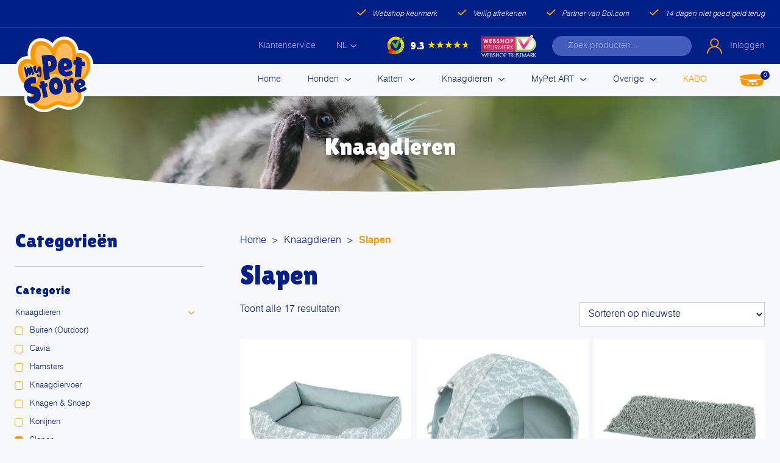

--- FILE ---
content_type: text/html; charset=UTF-8
request_url: https://www.online-dierenwinkel.eu/categorie/knaagdieren/slapen-knaagdieren/
body_size: 41741
content:
<!DOCTYPE html>
<!--[if IE 7]>
<html class="ie ie7" lang="nl-NL">
<![endif]-->
<!--[if IE 8]>
<html class="ie ie8" lang="nl-NL">
<![endif]-->
<!--[if !(IE 7) & !(IE 8)]><!-->
<html lang="nl-NL">
<!--<![endif]-->
<head>
	<meta charset="UTF-8">
	<meta name="msapplication-TileColor" content="#012087">
	<meta name="msapplication-TileImage" content="/ms-icon-144x144.png">
	<meta name="theme-color" content="#012087">
	<meta name="viewport" content="width=device-width, initial-scale=1">
	<meta name="facebook-domain-verification" content="fh0h7w15ytrzn20ee97dqivostjxmt" />
	<meta name="google-site-verification" content="bUxxAtQph0zYhAa6IbHEqkKbZp50fUMsoOeu9wjcdTE" />
	<title>Slapen Archieven - My Petstore</title>
	<link rel="preconnect" href="https://fonts.gstatic.com">
	<link href="https://www.online-dierenwinkel.eu/assets/fonts/hstyles.css" rel="stylesheet">
	<link href="https://fonts.googleapis.com/css2?family=Lilita+One&display=swap" rel="stylesheet">
	<link data-service="adobe-fonts" data-category="marketing" rel="stylesheet" href="#" data-href="https://use.typekit.net/ked8pft.css">
	<link rel="stylesheet" href="https://pro.fontawesome.com/releases/v5.10.0/css/all.css" crossorigin="anonymous"/>
	<link rel="apple-touch-icon" sizes="57x57" href="https://www.online-dierenwinkel.eu/assets/favicon/apple-icon-57x57.png">
	<link rel="apple-touch-icon" sizes="60x60" href="https://www.online-dierenwinkel.eu/assets/favicon/apple-icon-60x60.png">
	<link rel="apple-touch-icon" sizes="72x72" href="https://www.online-dierenwinkel.eu/assets/favicon/apple-icon-72x72.png">
	<link rel="apple-touch-icon" sizes="76x76" href="https://www.online-dierenwinkel.eu/assets/favicon/apple-icon-76x76.png">
	<link rel="apple-touch-icon" sizes="114x114" href="https://www.online-dierenwinkel.eu/assets/favicon/apple-icon-114x114.png">
	<link rel="apple-touch-icon" sizes="120x120" href="https://www.online-dierenwinkel.eu/assets/favicon/apple-icon-120x120.png">
	<link rel="apple-touch-icon" sizes="144x144" href="https://www.online-dierenwinkel.eu/assets/favicon/apple-icon-144x144.png">
	<link rel="apple-touch-icon" sizes="152x152" href="https://www.online-dierenwinkel.eu/assets/favicon/apple-icon-152x152.png">
	<link rel="apple-touch-icon" sizes="180x180" href="https://www.online-dierenwinkel.eu/assets/favicon/apple-icon-180x180.png">
	<link rel="icon" type="image/png" sizes="192x192"  href="https://www.online-dierenwinkel.eu/assets/favicon/android-icon-192x192.png">
	<link rel="icon" type="image/png" sizes="32x32" href="https://www.online-dierenwinkel.eu/assets/favicon/favicon-32x32.png">
	<link rel="icon" type="image/png" sizes="96x96" href="https://www.online-dierenwinkel.eu/assets/favicon/favicon-96x96.png">
	<link rel="icon" type="image/png" sizes="16x16" href="https://www.online-dierenwinkel.eu/assets/favicon/favicon-16x16.png">
	<link rel="manifest" href="https://www.online-dierenwinkel.eu/assets/favicon/manifest.json">
	<link rel="profile" href="https://gmpg.org/xfn/11">
	<link rel="pingback" href="https://www.online-dierenwinkel.eu/xmlrpc.php">
	<script src="https://ajax.googleapis.com/ajax/libs/jquery/3.3.1/jquery.min.js"></script>
	<script src="https://code.jquery.com/ui/1.12.1/jquery-ui.js"></script>
	<script src="https://www.online-dierenwinkel.eu/wp-content/themes/mypetstore/js/jquery.matchHeight.js"></script>
    <meta name="google-site-verification" content="ROcH3YsDlApJ2fi3wwgxD_aUnXD3TKDzsFbNRSRihp8" />
	<!--[if lt IE 9]>
	<script src="https://www.online-dierenwinkel.eu/wp-content/themes/mypetstore/js/html5.js?ver=3.7.0"></script>
	<![endif]-->
	<meta name='robots' content='index, follow, max-image-preview:large, max-snippet:-1, max-video-preview:-1' />
	<style>img:is([sizes="auto" i], [sizes^="auto," i]) { contain-intrinsic-size: 3000px 1500px }</style>
	
<!-- Google Tag Manager for WordPress by gtm4wp.com -->
<script data-cfasync="false" data-pagespeed-no-defer>
	var gtm4wp_datalayer_name = "dataLayer";
	var dataLayer = dataLayer || [];
	const gtm4wp_use_sku_instead = false;
	const gtm4wp_currency = 'EUR';
	const gtm4wp_product_per_impression = false;
	const gtm4wp_clear_ecommerce = false;
</script>
<!-- End Google Tag Manager for WordPress by gtm4wp.com -->
	<!-- This site is optimized with the Yoast SEO Premium plugin v23.4 (Yoast SEO v26.8) - https://yoast.com/product/yoast-seo-premium-wordpress/ -->
	<link rel="canonical" href="https://www.online-dierenwinkel.eu/categorie/knaagdieren/slapen-knaagdieren/" />
	<meta property="og:locale" content="nl_NL" />
	<meta property="og:type" content="article" />
	<meta property="og:title" content="Slapen Archieven" />
	<meta property="og:url" content="https://www.online-dierenwinkel.eu/categorie/knaagdieren/slapen-knaagdieren/" />
	<meta property="og:site_name" content="My Petstore" />
	<meta name="twitter:card" content="summary_large_image" />
	<script type="application/ld+json" class="yoast-schema-graph">{"@context":"https://schema.org","@graph":[{"@type":"CollectionPage","@id":"https://www.online-dierenwinkel.eu/categorie/knaagdieren/slapen-knaagdieren/","url":"https://www.online-dierenwinkel.eu/categorie/knaagdieren/slapen-knaagdieren/","name":"Slapen Archieven - My Petstore","isPartOf":{"@id":"https://www.online-dierenwinkel.eu/#website"},"primaryImageOfPage":{"@id":"https://www.online-dierenwinkel.eu/categorie/knaagdieren/slapen-knaagdieren/#primaryimage"},"image":{"@id":"https://www.online-dierenwinkel.eu/categorie/knaagdieren/slapen-knaagdieren/#primaryimage"},"thumbnailUrl":"https://www.online-dierenwinkel.eu/wp-content/uploads/2024/05/450078_0.jpg","breadcrumb":{"@id":"https://www.online-dierenwinkel.eu/categorie/knaagdieren/slapen-knaagdieren/#breadcrumb"},"inLanguage":"nl-NL"},{"@type":"ImageObject","inLanguage":"nl-NL","@id":"https://www.online-dierenwinkel.eu/categorie/knaagdieren/slapen-knaagdieren/#primaryimage","url":"https://www.online-dierenwinkel.eu/wp-content/uploads/2024/05/450078_0.jpg","contentUrl":"https://www.online-dierenwinkel.eu/wp-content/uploads/2024/05/450078_0.jpg","width":400,"height":212},{"@type":"BreadcrumbList","@id":"https://www.online-dierenwinkel.eu/categorie/knaagdieren/slapen-knaagdieren/#breadcrumb","itemListElement":[{"@type":"ListItem","position":1,"name":"Home","item":"https://www.online-dierenwinkel.eu/"},{"@type":"ListItem","position":2,"name":"Knaagdieren","item":"https://www.online-dierenwinkel.eu/categorie/knaagdieren/"},{"@type":"ListItem","position":3,"name":"Slapen"}]},{"@type":"WebSite","@id":"https://www.online-dierenwinkel.eu/#website","url":"https://www.online-dierenwinkel.eu/","name":"My Petstore","description":"","potentialAction":[{"@type":"SearchAction","target":{"@type":"EntryPoint","urlTemplate":"https://www.online-dierenwinkel.eu/?s={search_term_string}"},"query-input":{"@type":"PropertyValueSpecification","valueRequired":true,"valueName":"search_term_string"}}],"inLanguage":"nl-NL"}]}</script>
	<!-- / Yoast SEO Premium plugin. -->


<script type='application/javascript'  id='pys-version-script'>console.log('PixelYourSite Free version 11.1.5.2');</script>
<link rel='dns-prefetch' href='//fonts.googleapis.com' />
<link href='https://fonts.gstatic.com' crossorigin rel='preconnect' />
<link rel="alternate" type="application/rss+xml" title="My Petstore &raquo; feed" href="https://www.online-dierenwinkel.eu/feed/" />
<link rel="alternate" type="application/rss+xml" title="My Petstore &raquo; reacties feed" href="https://www.online-dierenwinkel.eu/comments/feed/" />
<link rel="alternate" type="application/rss+xml" title="My Petstore &raquo; Slapen Categorie feed" href="https://www.online-dierenwinkel.eu/categorie/knaagdieren/slapen-knaagdieren/feed/" />
<script>
window._wpemojiSettings = {"baseUrl":"https:\/\/s.w.org\/images\/core\/emoji\/16.0.1\/72x72\/","ext":".png","svgUrl":"https:\/\/s.w.org\/images\/core\/emoji\/16.0.1\/svg\/","svgExt":".svg","source":{"concatemoji":"https:\/\/www.online-dierenwinkel.eu\/wp-includes\/js\/wp-emoji-release.min.js?ver=28b5366d7950a456c6710d8ca5e0b51f"}};
/*! This file is auto-generated */
!function(s,n){var o,i,e;function c(e){try{var t={supportTests:e,timestamp:(new Date).valueOf()};sessionStorage.setItem(o,JSON.stringify(t))}catch(e){}}function p(e,t,n){e.clearRect(0,0,e.canvas.width,e.canvas.height),e.fillText(t,0,0);var t=new Uint32Array(e.getImageData(0,0,e.canvas.width,e.canvas.height).data),a=(e.clearRect(0,0,e.canvas.width,e.canvas.height),e.fillText(n,0,0),new Uint32Array(e.getImageData(0,0,e.canvas.width,e.canvas.height).data));return t.every(function(e,t){return e===a[t]})}function u(e,t){e.clearRect(0,0,e.canvas.width,e.canvas.height),e.fillText(t,0,0);for(var n=e.getImageData(16,16,1,1),a=0;a<n.data.length;a++)if(0!==n.data[a])return!1;return!0}function f(e,t,n,a){switch(t){case"flag":return n(e,"\ud83c\udff3\ufe0f\u200d\u26a7\ufe0f","\ud83c\udff3\ufe0f\u200b\u26a7\ufe0f")?!1:!n(e,"\ud83c\udde8\ud83c\uddf6","\ud83c\udde8\u200b\ud83c\uddf6")&&!n(e,"\ud83c\udff4\udb40\udc67\udb40\udc62\udb40\udc65\udb40\udc6e\udb40\udc67\udb40\udc7f","\ud83c\udff4\u200b\udb40\udc67\u200b\udb40\udc62\u200b\udb40\udc65\u200b\udb40\udc6e\u200b\udb40\udc67\u200b\udb40\udc7f");case"emoji":return!a(e,"\ud83e\udedf")}return!1}function g(e,t,n,a){var r="undefined"!=typeof WorkerGlobalScope&&self instanceof WorkerGlobalScope?new OffscreenCanvas(300,150):s.createElement("canvas"),o=r.getContext("2d",{willReadFrequently:!0}),i=(o.textBaseline="top",o.font="600 32px Arial",{});return e.forEach(function(e){i[e]=t(o,e,n,a)}),i}function t(e){var t=s.createElement("script");t.src=e,t.defer=!0,s.head.appendChild(t)}"undefined"!=typeof Promise&&(o="wpEmojiSettingsSupports",i=["flag","emoji"],n.supports={everything:!0,everythingExceptFlag:!0},e=new Promise(function(e){s.addEventListener("DOMContentLoaded",e,{once:!0})}),new Promise(function(t){var n=function(){try{var e=JSON.parse(sessionStorage.getItem(o));if("object"==typeof e&&"number"==typeof e.timestamp&&(new Date).valueOf()<e.timestamp+604800&&"object"==typeof e.supportTests)return e.supportTests}catch(e){}return null}();if(!n){if("undefined"!=typeof Worker&&"undefined"!=typeof OffscreenCanvas&&"undefined"!=typeof URL&&URL.createObjectURL&&"undefined"!=typeof Blob)try{var e="postMessage("+g.toString()+"("+[JSON.stringify(i),f.toString(),p.toString(),u.toString()].join(",")+"));",a=new Blob([e],{type:"text/javascript"}),r=new Worker(URL.createObjectURL(a),{name:"wpTestEmojiSupports"});return void(r.onmessage=function(e){c(n=e.data),r.terminate(),t(n)})}catch(e){}c(n=g(i,f,p,u))}t(n)}).then(function(e){for(var t in e)n.supports[t]=e[t],n.supports.everything=n.supports.everything&&n.supports[t],"flag"!==t&&(n.supports.everythingExceptFlag=n.supports.everythingExceptFlag&&n.supports[t]);n.supports.everythingExceptFlag=n.supports.everythingExceptFlag&&!n.supports.flag,n.DOMReady=!1,n.readyCallback=function(){n.DOMReady=!0}}).then(function(){return e}).then(function(){var e;n.supports.everything||(n.readyCallback(),(e=n.source||{}).concatemoji?t(e.concatemoji):e.wpemoji&&e.twemoji&&(t(e.twemoji),t(e.wpemoji)))}))}((window,document),window._wpemojiSettings);
</script>
<style id='wp-emoji-styles-inline-css'>

	img.wp-smiley, img.emoji {
		display: inline !important;
		border: none !important;
		box-shadow: none !important;
		height: 1em !important;
		width: 1em !important;
		margin: 0 0.07em !important;
		vertical-align: -0.1em !important;
		background: none !important;
		padding: 0 !important;
	}
</style>
<link rel='stylesheet' id='wp-block-library-css' href='https://www.online-dierenwinkel.eu/wp-includes/css/dist/block-library/style.min.css?ver=28b5366d7950a456c6710d8ca5e0b51f' media='all' />
<style id='wp-block-library-theme-inline-css'>
.wp-block-audio :where(figcaption){color:#555;font-size:13px;text-align:center}.is-dark-theme .wp-block-audio :where(figcaption){color:#ffffffa6}.wp-block-audio{margin:0 0 1em}.wp-block-code{border:1px solid #ccc;border-radius:4px;font-family:Menlo,Consolas,monaco,monospace;padding:.8em 1em}.wp-block-embed :where(figcaption){color:#555;font-size:13px;text-align:center}.is-dark-theme .wp-block-embed :where(figcaption){color:#ffffffa6}.wp-block-embed{margin:0 0 1em}.blocks-gallery-caption{color:#555;font-size:13px;text-align:center}.is-dark-theme .blocks-gallery-caption{color:#ffffffa6}:root :where(.wp-block-image figcaption){color:#555;font-size:13px;text-align:center}.is-dark-theme :root :where(.wp-block-image figcaption){color:#ffffffa6}.wp-block-image{margin:0 0 1em}.wp-block-pullquote{border-bottom:4px solid;border-top:4px solid;color:currentColor;margin-bottom:1.75em}.wp-block-pullquote cite,.wp-block-pullquote footer,.wp-block-pullquote__citation{color:currentColor;font-size:.8125em;font-style:normal;text-transform:uppercase}.wp-block-quote{border-left:.25em solid;margin:0 0 1.75em;padding-left:1em}.wp-block-quote cite,.wp-block-quote footer{color:currentColor;font-size:.8125em;font-style:normal;position:relative}.wp-block-quote:where(.has-text-align-right){border-left:none;border-right:.25em solid;padding-left:0;padding-right:1em}.wp-block-quote:where(.has-text-align-center){border:none;padding-left:0}.wp-block-quote.is-large,.wp-block-quote.is-style-large,.wp-block-quote:where(.is-style-plain){border:none}.wp-block-search .wp-block-search__label{font-weight:700}.wp-block-search__button{border:1px solid #ccc;padding:.375em .625em}:where(.wp-block-group.has-background){padding:1.25em 2.375em}.wp-block-separator.has-css-opacity{opacity:.4}.wp-block-separator{border:none;border-bottom:2px solid;margin-left:auto;margin-right:auto}.wp-block-separator.has-alpha-channel-opacity{opacity:1}.wp-block-separator:not(.is-style-wide):not(.is-style-dots){width:100px}.wp-block-separator.has-background:not(.is-style-dots){border-bottom:none;height:1px}.wp-block-separator.has-background:not(.is-style-wide):not(.is-style-dots){height:2px}.wp-block-table{margin:0 0 1em}.wp-block-table td,.wp-block-table th{word-break:normal}.wp-block-table :where(figcaption){color:#555;font-size:13px;text-align:center}.is-dark-theme .wp-block-table :where(figcaption){color:#ffffffa6}.wp-block-video :where(figcaption){color:#555;font-size:13px;text-align:center}.is-dark-theme .wp-block-video :where(figcaption){color:#ffffffa6}.wp-block-video{margin:0 0 1em}:root :where(.wp-block-template-part.has-background){margin-bottom:0;margin-top:0;padding:1.25em 2.375em}
</style>
<style id='classic-theme-styles-inline-css'>
/*! This file is auto-generated */
.wp-block-button__link{color:#fff;background-color:#32373c;border-radius:9999px;box-shadow:none;text-decoration:none;padding:calc(.667em + 2px) calc(1.333em + 2px);font-size:1.125em}.wp-block-file__button{background:#32373c;color:#fff;text-decoration:none}
</style>
<style id='global-styles-inline-css'>
:root{--wp--preset--aspect-ratio--square: 1;--wp--preset--aspect-ratio--4-3: 4/3;--wp--preset--aspect-ratio--3-4: 3/4;--wp--preset--aspect-ratio--3-2: 3/2;--wp--preset--aspect-ratio--2-3: 2/3;--wp--preset--aspect-ratio--16-9: 16/9;--wp--preset--aspect-ratio--9-16: 9/16;--wp--preset--color--black: #000000;--wp--preset--color--cyan-bluish-gray: #abb8c3;--wp--preset--color--white: #fff;--wp--preset--color--pale-pink: #f78da7;--wp--preset--color--vivid-red: #cf2e2e;--wp--preset--color--luminous-vivid-orange: #ff6900;--wp--preset--color--luminous-vivid-amber: #fcb900;--wp--preset--color--light-green-cyan: #7bdcb5;--wp--preset--color--vivid-green-cyan: #00d084;--wp--preset--color--pale-cyan-blue: #8ed1fc;--wp--preset--color--vivid-cyan-blue: #0693e3;--wp--preset--color--vivid-purple: #9b51e0;--wp--preset--color--dark-gray: #141412;--wp--preset--color--red: #bc360a;--wp--preset--color--medium-orange: #db572f;--wp--preset--color--light-orange: #ea9629;--wp--preset--color--yellow: #fbca3c;--wp--preset--color--dark-brown: #220e10;--wp--preset--color--medium-brown: #722d19;--wp--preset--color--light-brown: #eadaa6;--wp--preset--color--beige: #e8e5ce;--wp--preset--color--off-white: #f7f5e7;--wp--preset--gradient--vivid-cyan-blue-to-vivid-purple: linear-gradient(135deg,rgba(6,147,227,1) 0%,rgb(155,81,224) 100%);--wp--preset--gradient--light-green-cyan-to-vivid-green-cyan: linear-gradient(135deg,rgb(122,220,180) 0%,rgb(0,208,130) 100%);--wp--preset--gradient--luminous-vivid-amber-to-luminous-vivid-orange: linear-gradient(135deg,rgba(252,185,0,1) 0%,rgba(255,105,0,1) 100%);--wp--preset--gradient--luminous-vivid-orange-to-vivid-red: linear-gradient(135deg,rgba(255,105,0,1) 0%,rgb(207,46,46) 100%);--wp--preset--gradient--very-light-gray-to-cyan-bluish-gray: linear-gradient(135deg,rgb(238,238,238) 0%,rgb(169,184,195) 100%);--wp--preset--gradient--cool-to-warm-spectrum: linear-gradient(135deg,rgb(74,234,220) 0%,rgb(151,120,209) 20%,rgb(207,42,186) 40%,rgb(238,44,130) 60%,rgb(251,105,98) 80%,rgb(254,248,76) 100%);--wp--preset--gradient--blush-light-purple: linear-gradient(135deg,rgb(255,206,236) 0%,rgb(152,150,240) 100%);--wp--preset--gradient--blush-bordeaux: linear-gradient(135deg,rgb(254,205,165) 0%,rgb(254,45,45) 50%,rgb(107,0,62) 100%);--wp--preset--gradient--luminous-dusk: linear-gradient(135deg,rgb(255,203,112) 0%,rgb(199,81,192) 50%,rgb(65,88,208) 100%);--wp--preset--gradient--pale-ocean: linear-gradient(135deg,rgb(255,245,203) 0%,rgb(182,227,212) 50%,rgb(51,167,181) 100%);--wp--preset--gradient--electric-grass: linear-gradient(135deg,rgb(202,248,128) 0%,rgb(113,206,126) 100%);--wp--preset--gradient--midnight: linear-gradient(135deg,rgb(2,3,129) 0%,rgb(40,116,252) 100%);--wp--preset--font-size--small: 13px;--wp--preset--font-size--medium: 20px;--wp--preset--font-size--large: 36px;--wp--preset--font-size--x-large: 42px;--wp--preset--spacing--20: 0.44rem;--wp--preset--spacing--30: 0.67rem;--wp--preset--spacing--40: 1rem;--wp--preset--spacing--50: 1.5rem;--wp--preset--spacing--60: 2.25rem;--wp--preset--spacing--70: 3.38rem;--wp--preset--spacing--80: 5.06rem;--wp--preset--shadow--natural: 6px 6px 9px rgba(0, 0, 0, 0.2);--wp--preset--shadow--deep: 12px 12px 50px rgba(0, 0, 0, 0.4);--wp--preset--shadow--sharp: 6px 6px 0px rgba(0, 0, 0, 0.2);--wp--preset--shadow--outlined: 6px 6px 0px -3px rgba(255, 255, 255, 1), 6px 6px rgba(0, 0, 0, 1);--wp--preset--shadow--crisp: 6px 6px 0px rgba(0, 0, 0, 1);}:where(.is-layout-flex){gap: 0.5em;}:where(.is-layout-grid){gap: 0.5em;}body .is-layout-flex{display: flex;}.is-layout-flex{flex-wrap: wrap;align-items: center;}.is-layout-flex > :is(*, div){margin: 0;}body .is-layout-grid{display: grid;}.is-layout-grid > :is(*, div){margin: 0;}:where(.wp-block-columns.is-layout-flex){gap: 2em;}:where(.wp-block-columns.is-layout-grid){gap: 2em;}:where(.wp-block-post-template.is-layout-flex){gap: 1.25em;}:where(.wp-block-post-template.is-layout-grid){gap: 1.25em;}.has-black-color{color: var(--wp--preset--color--black) !important;}.has-cyan-bluish-gray-color{color: var(--wp--preset--color--cyan-bluish-gray) !important;}.has-white-color{color: var(--wp--preset--color--white) !important;}.has-pale-pink-color{color: var(--wp--preset--color--pale-pink) !important;}.has-vivid-red-color{color: var(--wp--preset--color--vivid-red) !important;}.has-luminous-vivid-orange-color{color: var(--wp--preset--color--luminous-vivid-orange) !important;}.has-luminous-vivid-amber-color{color: var(--wp--preset--color--luminous-vivid-amber) !important;}.has-light-green-cyan-color{color: var(--wp--preset--color--light-green-cyan) !important;}.has-vivid-green-cyan-color{color: var(--wp--preset--color--vivid-green-cyan) !important;}.has-pale-cyan-blue-color{color: var(--wp--preset--color--pale-cyan-blue) !important;}.has-vivid-cyan-blue-color{color: var(--wp--preset--color--vivid-cyan-blue) !important;}.has-vivid-purple-color{color: var(--wp--preset--color--vivid-purple) !important;}.has-black-background-color{background-color: var(--wp--preset--color--black) !important;}.has-cyan-bluish-gray-background-color{background-color: var(--wp--preset--color--cyan-bluish-gray) !important;}.has-white-background-color{background-color: var(--wp--preset--color--white) !important;}.has-pale-pink-background-color{background-color: var(--wp--preset--color--pale-pink) !important;}.has-vivid-red-background-color{background-color: var(--wp--preset--color--vivid-red) !important;}.has-luminous-vivid-orange-background-color{background-color: var(--wp--preset--color--luminous-vivid-orange) !important;}.has-luminous-vivid-amber-background-color{background-color: var(--wp--preset--color--luminous-vivid-amber) !important;}.has-light-green-cyan-background-color{background-color: var(--wp--preset--color--light-green-cyan) !important;}.has-vivid-green-cyan-background-color{background-color: var(--wp--preset--color--vivid-green-cyan) !important;}.has-pale-cyan-blue-background-color{background-color: var(--wp--preset--color--pale-cyan-blue) !important;}.has-vivid-cyan-blue-background-color{background-color: var(--wp--preset--color--vivid-cyan-blue) !important;}.has-vivid-purple-background-color{background-color: var(--wp--preset--color--vivid-purple) !important;}.has-black-border-color{border-color: var(--wp--preset--color--black) !important;}.has-cyan-bluish-gray-border-color{border-color: var(--wp--preset--color--cyan-bluish-gray) !important;}.has-white-border-color{border-color: var(--wp--preset--color--white) !important;}.has-pale-pink-border-color{border-color: var(--wp--preset--color--pale-pink) !important;}.has-vivid-red-border-color{border-color: var(--wp--preset--color--vivid-red) !important;}.has-luminous-vivid-orange-border-color{border-color: var(--wp--preset--color--luminous-vivid-orange) !important;}.has-luminous-vivid-amber-border-color{border-color: var(--wp--preset--color--luminous-vivid-amber) !important;}.has-light-green-cyan-border-color{border-color: var(--wp--preset--color--light-green-cyan) !important;}.has-vivid-green-cyan-border-color{border-color: var(--wp--preset--color--vivid-green-cyan) !important;}.has-pale-cyan-blue-border-color{border-color: var(--wp--preset--color--pale-cyan-blue) !important;}.has-vivid-cyan-blue-border-color{border-color: var(--wp--preset--color--vivid-cyan-blue) !important;}.has-vivid-purple-border-color{border-color: var(--wp--preset--color--vivid-purple) !important;}.has-vivid-cyan-blue-to-vivid-purple-gradient-background{background: var(--wp--preset--gradient--vivid-cyan-blue-to-vivid-purple) !important;}.has-light-green-cyan-to-vivid-green-cyan-gradient-background{background: var(--wp--preset--gradient--light-green-cyan-to-vivid-green-cyan) !important;}.has-luminous-vivid-amber-to-luminous-vivid-orange-gradient-background{background: var(--wp--preset--gradient--luminous-vivid-amber-to-luminous-vivid-orange) !important;}.has-luminous-vivid-orange-to-vivid-red-gradient-background{background: var(--wp--preset--gradient--luminous-vivid-orange-to-vivid-red) !important;}.has-very-light-gray-to-cyan-bluish-gray-gradient-background{background: var(--wp--preset--gradient--very-light-gray-to-cyan-bluish-gray) !important;}.has-cool-to-warm-spectrum-gradient-background{background: var(--wp--preset--gradient--cool-to-warm-spectrum) !important;}.has-blush-light-purple-gradient-background{background: var(--wp--preset--gradient--blush-light-purple) !important;}.has-blush-bordeaux-gradient-background{background: var(--wp--preset--gradient--blush-bordeaux) !important;}.has-luminous-dusk-gradient-background{background: var(--wp--preset--gradient--luminous-dusk) !important;}.has-pale-ocean-gradient-background{background: var(--wp--preset--gradient--pale-ocean) !important;}.has-electric-grass-gradient-background{background: var(--wp--preset--gradient--electric-grass) !important;}.has-midnight-gradient-background{background: var(--wp--preset--gradient--midnight) !important;}.has-small-font-size{font-size: var(--wp--preset--font-size--small) !important;}.has-medium-font-size{font-size: var(--wp--preset--font-size--medium) !important;}.has-large-font-size{font-size: var(--wp--preset--font-size--large) !important;}.has-x-large-font-size{font-size: var(--wp--preset--font-size--x-large) !important;}
:where(.wp-block-post-template.is-layout-flex){gap: 1.25em;}:where(.wp-block-post-template.is-layout-grid){gap: 1.25em;}
:where(.wp-block-columns.is-layout-flex){gap: 2em;}:where(.wp-block-columns.is-layout-grid){gap: 2em;}
:root :where(.wp-block-pullquote){font-size: 1.5em;line-height: 1.6;}
</style>
<link rel='stylesheet' id='contact-form-7-css' href='https://www.online-dierenwinkel.eu/wp-content/plugins/contact-form-7/includes/css/styles.css?ver=6.1.4' media='all' />
<link rel='stylesheet' id='woocommerce-layout-css' href='https://www.online-dierenwinkel.eu/wp-content/plugins/woocommerce/assets/css/woocommerce-layout.css?ver=10.4.3' media='all' />
<link rel='stylesheet' id='woocommerce-smallscreen-css' href='https://www.online-dierenwinkel.eu/wp-content/plugins/woocommerce/assets/css/woocommerce-smallscreen.css?ver=10.4.3' media='only screen and (max-width: 768px)' />
<link rel='stylesheet' id='woocommerce-general-css' href='https://www.online-dierenwinkel.eu/wp-content/plugins/woocommerce/assets/css/woocommerce.css?ver=10.4.3' media='all' />
<style id='woocommerce-inline-inline-css'>
.woocommerce form .form-row .required { visibility: visible; }
</style>
<link rel='stylesheet' id='wpcf7-redirect-script-frontend-css' href='https://www.online-dierenwinkel.eu/wp-content/plugins/wpcf7-redirect/build/assets/frontend-script.css?ver=2c532d7e2be36f6af233' media='all' />
<link rel='stylesheet' id='cmplz-general-css' href='https://www.online-dierenwinkel.eu/wp-content/plugins/complianz-gdpr-premium/assets/css/cookieblocker.min.css?ver=1709121294' media='all' />
<link rel='stylesheet' id='kiyoh_klantenvertellen_frontend-css' href='https://www.online-dierenwinkel.eu/wp-content/plugins/kiyoh-klantenvertellen/assets/css/frontend.css?ver=28b5366d7950a456c6710d8ca5e0b51f' media='all' />
<link rel='stylesheet' id='search-filter-plugin-styles-css' href='https://www.online-dierenwinkel.eu/wp-content/plugins/search-filter-pro/public/assets/css/search-filter.min.css?ver=2.5.21' media='all' />
<link rel='stylesheet' id='fancybox-css' href='https://www.online-dierenwinkel.eu/wp-content/plugins/twist/assets/css/jquery.fancybox.min.css?ver=28b5366d7950a456c6710d8ca5e0b51f' media='all' />
<link rel='stylesheet' id='slick-theme-css' href='https://www.online-dierenwinkel.eu/wp-content/plugins/twist/assets/css/slick-theme.css?ver=28b5366d7950a456c6710d8ca5e0b51f' media='all' />
<link rel='stylesheet' id='slick-css' href='https://www.online-dierenwinkel.eu/wp-content/plugins/twist/assets/css/slick.css?ver=28b5366d7950a456c6710d8ca5e0b51f' media='all' />
<link rel='stylesheet' id='wpgs-css' href='https://www.online-dierenwinkel.eu/wp-content/plugins/twist/assets/css/wpgs-style.css?ver=1.3' media='all' />
<style id='wpgs-inline-css'>

			.images.wpgs-wrapper .wpgs-image{
				margin-bottom:0px ;
			}
			@media (min-width: 1025px) {
			
			
			.wpgs-image {
				width: 79%;
				float: right;
				
    			margin-left: 1%;
			}
			.wpgs-thumb {
				width: 20%;
			}
			.thumbnail_image {
				margin: 3px 0px;
			}

			}
			@media (min-width: 1025px) {
			.wpgs-thumb {
				width: 20%;
				float: left;
			}
			}
			
			.thumbnail_image{
				border: 1px solid #d0d0d0 !important;
			}
			.thumbnail_image.slick-current{
				border: 1px solid #ff9500!important;
				box-shadow: 0px 0px 3px 0px #ff9500;
			}
			
			
                 .wpgs-wrapper .slick-prev:before, .wpgs-wrapper .slick-next:before,.wpgs-image button:not(.toggle){
				
				color: #fff;
				}
                .wpgs-wrapper .slick-prev,.wpgs-wrapper .slick-next{
				background: #000000 !important;
				    
				}
				
				.woocommerce-product-gallery__lightbox {
					 background: transparent;
					 color: #ff9500;
				}

				.fancybox-bg,.fancybox-button{
					background: rgba(10,0,0,0.75);
				}
				.fancybox-caption__body,.fancybox-infobar{
					 color: #fff;
				}

				.thumbnail_image{
					margin: 0px;
				}
				
				.arrow-next:before,
				.slick-next:before{
				content: '\e804';
				}
				.arrow-prev:before,
				.slick-prev:before{
				content: '\e805';
				}
				[dir='rtl'] .slick-next:before {
					content: '\e805';
				}
				[dir='rtl'] .slick-prev:before {
					content: '\e804';
				}
				
</style>
<link rel='stylesheet' id='mypetstore-fonts-css' href='https://fonts.googleapis.com/css?family=Source+Sans+Pro%3A300%2C400%2C700%2C300italic%2C400italic%2C700italic%7CBitter%3A400%2C700&#038;subset=latin%2Clatin-ext&#038;display=fallback' media='all' />
<link rel='stylesheet' id='genericons-css' href='https://www.online-dierenwinkel.eu/wp-content/themes/mypetstore/genericons/genericons.css?ver=3.0.3' media='all' />
<link rel='stylesheet' id='mypetstore-style-css' href='https://www.online-dierenwinkel.eu/wp-content/themes/mypetstore/style.css?ver=20190507' media='all' />
<link rel='stylesheet' id='mypetstore-block-style-css' href='https://www.online-dierenwinkel.eu/wp-content/themes/mypetstore/css/blocks.css?ver=20190102' media='all' />
<!--[if lt IE 9]>
<link rel='stylesheet' id='mypetstore-ie-css' href='https://www.online-dierenwinkel.eu/wp-content/themes/mypetstore/css/ie.css?ver=20150214' media='all' />
<![endif]-->
<link rel='stylesheet' id='mollie-applepaydirect-css' href='https://www.online-dierenwinkel.eu/wp-content/plugins/mollie-payments-for-woocommerce/public/css/mollie-applepaydirect.min.css?ver=1768816691' media='screen' />
<script src="https://www.online-dierenwinkel.eu/wp-includes/js/dist/hooks.min.js?ver=4d63a3d491d11ffd8ac6" id="wp-hooks-js"></script>
<script src="https://www.online-dierenwinkel.eu/wp-includes/js/jquery/jquery.min.js?ver=3.7.1" id="jquery-core-js"></script>
<script src="https://www.online-dierenwinkel.eu/wp-includes/js/jquery/jquery-migrate.min.js?ver=3.4.1" id="jquery-migrate-js"></script>
<script src="https://www.online-dierenwinkel.eu/wp-content/plugins/woocommerce/assets/js/jquery-blockui/jquery.blockUI.min.js?ver=2.7.0-wc.10.4.3" id="wc-jquery-blockui-js" defer data-wp-strategy="defer"></script>
<script id="wc-add-to-cart-js-extra">
var wc_add_to_cart_params = {"ajax_url":"\/wp-admin\/admin-ajax.php","wc_ajax_url":"\/?wc-ajax=%%endpoint%%","i18n_view_cart":"Bekijk winkelwagen","cart_url":"https:\/\/www.online-dierenwinkel.eu\/winkelmand\/","is_cart":"","cart_redirect_after_add":"yes"};
</script>
<script src="https://www.online-dierenwinkel.eu/wp-content/plugins/woocommerce/assets/js/frontend/add-to-cart.min.js?ver=10.4.3" id="wc-add-to-cart-js" defer data-wp-strategy="defer"></script>
<script src="https://www.online-dierenwinkel.eu/wp-content/plugins/woocommerce/assets/js/js-cookie/js.cookie.min.js?ver=2.1.4-wc.10.4.3" id="wc-js-cookie-js" defer data-wp-strategy="defer"></script>
<script id="woocommerce-js-extra">
var woocommerce_params = {"ajax_url":"\/wp-admin\/admin-ajax.php","wc_ajax_url":"\/?wc-ajax=%%endpoint%%","i18n_password_show":"Wachtwoord weergeven","i18n_password_hide":"Wachtwoord verbergen"};
</script>
<script src="https://www.online-dierenwinkel.eu/wp-content/plugins/woocommerce/assets/js/frontend/woocommerce.min.js?ver=10.4.3" id="woocommerce-js" defer data-wp-strategy="defer"></script>
<script src="https://www.online-dierenwinkel.eu/wp-content/plugins/twist/assets/js/slick.min.js" id="slick-js"></script>
<script src="https://www.online-dierenwinkel.eu/wp-content/plugins/twist/assets/js/jquery.fancybox.min.js" id="fancybox-js"></script>
<script id="pmw-js-extra">
var pmw = {"ajax_url":"https:\/\/www.online-dierenwinkel.eu\/wp-admin\/admin-ajax.php","root":"https:\/\/www.online-dierenwinkel.eu\/wp-json\/","nonce_wp_rest":"c4c2304d40","nonce_ajax":"755d017d1d"};
</script>
<script src="https://www.online-dierenwinkel.eu/wp-content/plugins/woocommerce-google-adwords-conversion-tracking-tag/js/public/free/pmw-public.p1.min.js?ver=1.55.1" id="pmw-js"></script>
<script type="text/plain" data-service="facebook" data-category="marketing" data-cmplz-src="https://www.online-dierenwinkel.eu/wp-content/plugins/pixelyoursite/dist/scripts/jquery.bind-first-0.2.3.min.js?ver=0.2.3" id="jquery-bind-first-js"></script>
<script type="text/plain" data-service="facebook" data-category="marketing" data-cmplz-src="https://www.online-dierenwinkel.eu/wp-content/plugins/pixelyoursite/dist/scripts/js.cookie-2.1.3.min.js?ver=2.1.3" id="js-cookie-pys-js"></script>
<script type="text/plain" data-service="facebook" data-category="marketing" data-cmplz-src="https://www.online-dierenwinkel.eu/wp-content/plugins/pixelyoursite/dist/scripts/tld.min.js?ver=2.3.1" id="js-tld-js"></script>
<script type="text/plain" data-service="facebook" data-category="marketing" id="pys-js-extra">
var pysOptions = {"staticEvents":{"facebook":{"woo_view_category":[{"delay":0,"type":"static","name":"ViewCategory","pixelIds":["760987904645341"],"eventID":"dfad36e4-37cf-427d-9825-ba4cbb1a668a","params":{"content_type":"product","content_category":"Knaagdieren","content_name":"Slapen","content_ids":["140915","140919","140923","140935","140939"],"page_title":"Slapen","post_type":"product_cat","post_id":104,"plugin":"PixelYourSite","user_role":"guest","event_url":"www.online-dierenwinkel.eu\/categorie\/knaagdieren\/slapen-knaagdieren\/"},"e_id":"woo_view_category","ids":[],"hasTimeWindow":false,"timeWindow":0,"woo_order":"","edd_order":""}],"init_event":[{"delay":0,"type":"static","ajaxFire":false,"name":"PageView","pixelIds":["760987904645341"],"eventID":"73f8af1a-d2a1-4bfb-b1af-b57738849ba0","params":{"page_title":"Slapen","post_type":"product_cat","post_id":104,"plugin":"PixelYourSite","user_role":"guest","event_url":"www.online-dierenwinkel.eu\/categorie\/knaagdieren\/slapen-knaagdieren\/"},"e_id":"init_event","ids":[],"hasTimeWindow":false,"timeWindow":0,"woo_order":"","edd_order":""}]}},"dynamicEvents":{"woo_add_to_cart_on_button_click":{"facebook":{"delay":0,"type":"dyn","name":"AddToCart","pixelIds":["760987904645341"],"eventID":"d8d293e3-e644-43b8-9ff9-a3d0359e3021","params":{"page_title":"Slapen","post_type":"product_cat","post_id":104,"plugin":"PixelYourSite","user_role":"guest","event_url":"www.online-dierenwinkel.eu\/categorie\/knaagdieren\/slapen-knaagdieren\/"},"e_id":"woo_add_to_cart_on_button_click","ids":[],"hasTimeWindow":false,"timeWindow":0,"woo_order":"","edd_order":""}}},"triggerEvents":[],"triggerEventTypes":[],"facebook":{"pixelIds":["760987904645341"],"advancedMatching":[],"advancedMatchingEnabled":false,"removeMetadata":false,"wooVariableAsSimple":false,"serverApiEnabled":false,"wooCRSendFromServer":false,"send_external_id":null,"enabled_medical":false,"do_not_track_medical_param":["event_url","post_title","page_title","landing_page","content_name","categories","category_name","tags"],"meta_ldu":false},"debug":"","siteUrl":"https:\/\/www.online-dierenwinkel.eu","ajaxUrl":"https:\/\/www.online-dierenwinkel.eu\/wp-admin\/admin-ajax.php","ajax_event":"80af053ac8","enable_remove_download_url_param":"1","cookie_duration":"7","last_visit_duration":"60","enable_success_send_form":"","ajaxForServerEvent":"1","ajaxForServerStaticEvent":"1","useSendBeacon":"1","send_external_id":"1","external_id_expire":"180","track_cookie_for_subdomains":"1","google_consent_mode":"1","gdpr":{"ajax_enabled":false,"all_disabled_by_api":false,"facebook_disabled_by_api":false,"analytics_disabled_by_api":false,"google_ads_disabled_by_api":false,"pinterest_disabled_by_api":false,"bing_disabled_by_api":false,"reddit_disabled_by_api":false,"externalID_disabled_by_api":false,"facebook_prior_consent_enabled":true,"analytics_prior_consent_enabled":true,"google_ads_prior_consent_enabled":null,"pinterest_prior_consent_enabled":true,"bing_prior_consent_enabled":true,"cookiebot_integration_enabled":false,"cookiebot_facebook_consent_category":"marketing","cookiebot_analytics_consent_category":"statistics","cookiebot_tiktok_consent_category":"marketing","cookiebot_google_ads_consent_category":"marketing","cookiebot_pinterest_consent_category":"marketing","cookiebot_bing_consent_category":"marketing","consent_magic_integration_enabled":false,"real_cookie_banner_integration_enabled":false,"cookie_notice_integration_enabled":false,"cookie_law_info_integration_enabled":false,"analytics_storage":{"enabled":true,"value":"granted","filter":false},"ad_storage":{"enabled":true,"value":"granted","filter":false},"ad_user_data":{"enabled":true,"value":"granted","filter":false},"ad_personalization":{"enabled":true,"value":"granted","filter":false}},"cookie":{"disabled_all_cookie":false,"disabled_start_session_cookie":false,"disabled_advanced_form_data_cookie":false,"disabled_landing_page_cookie":false,"disabled_first_visit_cookie":false,"disabled_trafficsource_cookie":false,"disabled_utmTerms_cookie":false,"disabled_utmId_cookie":false},"tracking_analytics":{"TrafficSource":"direct","TrafficLanding":"undefined","TrafficUtms":[],"TrafficUtmsId":[]},"GATags":{"ga_datalayer_type":"default","ga_datalayer_name":"dataLayerPYS"},"woo":{"enabled":true,"enabled_save_data_to_orders":true,"addToCartOnButtonEnabled":true,"addToCartOnButtonValueEnabled":true,"addToCartOnButtonValueOption":"price","singleProductId":null,"removeFromCartSelector":"form.woocommerce-cart-form .remove","addToCartCatchMethod":"add_cart_js","is_order_received_page":false,"containOrderId":false},"edd":{"enabled":false},"cache_bypass":"1769801866"};
</script>
<script type="text/plain" data-service="facebook" data-category="marketing" data-cmplz-src="https://www.online-dierenwinkel.eu/wp-content/plugins/pixelyoursite/dist/scripts/public.js?ver=11.1.5.2" id="pys-js"></script>
<link rel="https://api.w.org/" href="https://www.online-dierenwinkel.eu/wp-json/" /><link rel="alternate" title="JSON" type="application/json" href="https://www.online-dierenwinkel.eu/wp-json/wp/v2/product_cat/104" />			<style>.cmplz-hidden {
					display: none !important;
				}</style>
<!-- Google Tag Manager for WordPress by gtm4wp.com -->
<!-- GTM Container placement set to off -->
<script data-cfasync="false" data-pagespeed-no-defer>
	var dataLayer_content = {"pagePostType":"product","pagePostType2":"tax-product","pageCategory":[],"customerTotalOrders":0,"customerTotalOrderValue":0,"customerFirstName":"","customerLastName":"","customerBillingFirstName":"","customerBillingLastName":"","customerBillingCompany":"","customerBillingAddress1":"","customerBillingAddress2":"","customerBillingCity":"","customerBillingState":"","customerBillingPostcode":"","customerBillingCountry":"","customerBillingEmail":"","customerBillingEmailHash":"","customerBillingPhone":"","customerShippingFirstName":"","customerShippingLastName":"","customerShippingCompany":"","customerShippingAddress1":"","customerShippingAddress2":"","customerShippingCity":"","customerShippingState":"","customerShippingPostcode":"","customerShippingCountry":""};
	dataLayer.push( dataLayer_content );
</script>
<script data-cfasync="false" data-pagespeed-no-defer>
	console.warn && console.warn("[GTM4WP] Google Tag Manager container code placement set to OFF !!!");
	console.warn && console.warn("[GTM4WP] Data layer codes are active but GTM container must be loaded using custom coding !!!");
</script>
<!-- End Google Tag Manager for WordPress by gtm4wp.com -->	<noscript><style>.woocommerce-product-gallery{ opacity: 1 !important; }</style></noscript>
	
<!-- START Pixel Manager for WooCommerce -->

		<script>

			window.pmwDataLayer = window.pmwDataLayer || {};
			window.pmwDataLayer = Object.assign(window.pmwDataLayer, {"cart":{},"cart_item_keys":{},"version":{"number":"1.55.1","pro":false,"eligible_for_updates":false,"distro":"fms","beta":false,"show":true},"pixels":{"google":{"linker":{"settings":null},"user_id":false,"ads":{"conversion_ids":{"AW-443431016":"Wq-UCN6l8vIBEOjwuNMB"},"dynamic_remarketing":{"status":true,"id_type":"post_id","send_events_with_parent_ids":true},"google_business_vertical":"retail","phone_conversion_number":"","phone_conversion_label":""},"tag_id":"AW-443431016","tag_id_suppressed":[],"tag_gateway":{"measurement_path":""},"tcf_support":false,"consent_mode":{"is_active":false,"wait_for_update":500,"ads_data_redaction":false,"url_passthrough":true}}},"shop":{"list_name":"Product Category | Knaagdieren | Slapen","list_id":"product_category.knaagdieren.slapen-knaagdieren","page_type":"product_category","currency":"EUR","selectors":{"addToCart":[],"beginCheckout":[]},"order_duplication_prevention":true,"view_item_list_trigger":{"test_mode":false,"background_color":"green","opacity":0.5,"repeat":true,"timeout":1000,"threshold":0.8},"variations_output":true,"session_active":false},"page":{"id":140939,"title":"Zolux neolife mand konijn groen","type":"product","categories":[],"parent":{"id":0,"title":"Zolux neolife mand konijn groen","type":"product","categories":[]}},"general":{"user_logged_in":false,"scroll_tracking_thresholds":[],"page_id":140939,"exclude_domains":[],"server_2_server":{"active":false,"user_agent_exclude_patterns":[],"ip_exclude_list":[],"pageview_event_s2s":{"is_active":false,"pixels":[]}},"consent_management":{"explicit_consent":false},"lazy_load_pmw":false,"chunk_base_path":"https://www.online-dierenwinkel.eu/wp-content/plugins/woocommerce-google-adwords-conversion-tracking-tag/js/public/free/","modules":{"load_deprecated_functions":true}}});

		</script>

		
<!-- END Pixel Manager for WooCommerce -->
	<!-- Google Tag Manager --> 
	<!--<script>(function(w,d,s,l,i){w[l]=w[l]||[];w[l].push({'gtm.start':
	new Date().getTime(),event:'gtm.js'});var f=d.getElementsByTagName(s)[0],
	j=d.createElement(s),dl=l!='dataLayer'?'&l='+l:'';j.async=true;j.src=
	'https://www.googletagmanager.com/gtm.js?id='+i+dl;f.parentNode.insertBefore(j,f);
	})(window,document,'script','dataLayer','GTM-N3N3QMP');</script>-->
	<!-- End Google Tag Manager -->
    
    
    <!-- Start Sooqr.com on-site search and navigation code -->
        <script type="text/javascript">
            var _wssq = _wssq || [];
            var setResizeFunction= false;
            var sooqrAccount = '120222-1';

            _wssq.push(['_load', { 'suggest' : { 'account' : 'SQ-' + sooqrAccount, 'version' : 4, fieldId : 'search0'}}]);
            _wssq.push(['suggest._setPosition', 'screen-middle', {top:0}]);
            _wssq.push(['suggest._setLocale', 'nl_NL']);
            _wssq.push(['suggest._excludePlaceholders', 'Search..']);
            _wssq.push(['suggest._bindEvent', 'open', function() {
            if(!setResizeFunction) {$jQ( window ).resize(function() {if($jQ('.sooqrSearchContainer-' + sooqrAccount).is(':visible')) 
                {websight.sooqr.instances['SQ-' + sooqrAccount].positionContainer(null, null, true);}});setResizeFunction = true;}
            }]);

            (function() {
                var ws = document.createElement('script'); ws.type = 'text/javascript'; ws.async = true;
                ws.src = ('https:' == document.location.protocol ? 'https://' : 'http://') + 'static.sooqr.com/sooqr.js';
                var s = document.getElementsByTagName('script')[0]; s.parentNode.insertBefore(ws, s);
            })();
        </script>
    <!-- End Sooqr.com on-site search and navigation code -->
    
    <!-- Hotjar Tracking Code for MyPetstore -->
    <script>
        (function(h,o,t,j,a,r){
            h.hj=h.hj||function(){(h.hj.q=h.hj.q||[]).push(arguments)};
            h._hjSettings={hjid:5105160,hjsv:6};
            a=o.getElementsByTagName('head')[0];
            r=o.createElement('script');r.async=1;
            r.src=t+h._hjSettings.hjid+j+h._hjSettings.hjsv;
            a.appendChild(r);
        })(window,document,'https://static.hotjar.com/c/hotjar-','.js?sv=');
    </script>
</head>
<body data-cmplz=1 class="archive tax-product_cat term-slapen-knaagdieren term-104 wp-embed-responsive wp-theme-mypetstore theme-mypetstore woocommerce woocommerce-page woocommerce-no-js single-author top-parent-id-93">
	<!-- Google Tag Manager (noscript) --> 
	<!--<noscript><iframe src="https://www.googletagmanager.com/ns.html?id=GTM-N3N3QMP"
	height="0" width="0" style="display:none;visibility:hidden"></iframe></noscript>-->
	<!-- End Google Tag Manager (noscript) -->
		<div id="page" class="hfeed site is-cat cat-93">
		<header id="masthead" class="site-header" role="banner">
			<div id="top-header" class="top-header">
				<div class="inner">
					<a class="home-link" href="https://www.online-dierenwinkel.eu/" title="My Petstore" rel="home">
						<img src="https://www.online-dierenwinkel.eu/assets/svg/MyPetStore_Logo.svg" alt="MyPetStore Logo">
					</a>
				</div>
				<div class="usp-container">
					<div class="inner">
						<ul class="top-usps">
							<li><i><img src="https://www.online-dierenwinkel.eu/assets/svg/check.svg" alt="Check"></i>Webshop keurmerk</li>
							<li><i><img src="https://www.online-dierenwinkel.eu/assets/svg/check.svg" alt="Check"></i>Veilig afrekenen</li>
							<li><i><img src="https://www.online-dierenwinkel.eu/assets/svg/check.svg" alt="Check"></i>Partner van Bol.com</li>
							<li><i><img src="https://www.online-dierenwinkel.eu/assets/svg/check.svg" alt="Check"></i>14 dagen niet goed geld terug</li>
						</ul>
					</div>
				</div>
				<div class="top-container">
					<div class="inner">
						<div class="top-nav">
								<ul>
									<li class="no-sc"><a href="https://www.online-dierenwinkel.eu/contact/">Klantenservice</a></li>
									<li class="no-sc lang"><a href="">NL</a></li>
									<li class="no-sc">
										<a class="ratingwrapper" href="https://www.kiyoh.com/reviews/1043336/my_petstore" rel="noopener noreferrer" target="_blank">
										<img alt="Kiyoh logo" data-src="https://www.online-dierenwinkel.eu/wp-content/uploads/2021/01/Logo_Kiyoh.png" class="kiyoh-logo ls-is-cached lazyloaded" src="https://www.online-dierenwinkel.eu/wp-content/uploads/2021/01/Logo_Kiyoh.png">
										<span>
											<span class="grade">
												<span>9.3</span>
											</span>
											<span class="stars">
												<span class="star">
													<span class="rating" style="width:93%">
														<span>★★★★★</span>
													</span>
												</span>
											</span>
										</span>
										</a>
									</li>
									<li class="no-sc"><img width="90" src="https://www.online-dierenwinkel.eu/wp-content/uploads/2020/12/webshop_keurmerk.png" alt="Keurmerk"></li>
									<!--<li><form data-sf-form-id='408' data-is-rtl='0' data-maintain-state='' data-results-url='https://www.online-dierenwinkel.eu/shop/' data-ajax-form-url='https://www.online-dierenwinkel.eu/?sfid=408&amp;sf_action=get_data&amp;sf_data=form' data-display-result-method='shortcode' data-use-history-api='1' data-template-loaded='0' data-lang-code='nl' data-ajax='0' data-init-paged='1' data-auto-update='' data-auto-count='1' data-auto-count-refresh-mode='1' action='https://www.online-dierenwinkel.eu/shop/' method='post' class='searchandfilter' id='search-filter-form-408' autocomplete='off' data-instance-count='1'><ul><li class="sf-field-search" data-sf-field-name="search" data-sf-field-type="search" data-sf-field-input-type="">		<label>
				   <input placeholder="Zoek producten..." name="_sf_search[]" class="sf-input-text" type="text" value="" title=""></label>		</li><li class="sf-field-submit" data-sf-field-name="submit" data-sf-field-type="submit" data-sf-field-input-type=""><input type="submit" name="_sf_submit" value="Zoeken"></li></ul></form></li>-->
                                    <li>
                                    <form role="search" method="get" class="main-search-form" action="https://www.online-dierenwinkel.eu/">
                                            <label>
                                                <input type="search" class="main-search-field" id="search0"
                                                    placeholder="Zoek producten..."
                                                    value="" name="s"
                                                    title="Zoeken naar:" />
                                            </label>
                                        </form>
                                    </li>
								</ul>
								<ul>
									<li class="search-toggle"><div></div></li>
																		<li class="login"><a href="https://www.online-dierenwinkel.eu/mijn-account/">Inloggen</a></li>
																		<li class="top-cart">
										<div class="cart-btn">
											<a href="https://www.online-dierenwinkel.eu/winkelmand/">
												<span>Winkelmandje</span>
												<span class="mandje">
													<span class="cart-count">
														0													</span>
												</span>
											</a>
										</div>
									</li>
								</ul>
						</div>
					</div>
				</div>
				<button class="menu-toggle" type="button">
				  <span class="hmb-box">
				    <span class="hmb-inner"></span>
				  </span>
				  <span class="hmb-close"></span>
				</button>
			</div>
			<div id="nav-holder">
				<div class="inner">
					<div id="navbar" class="navbar">
							<nav id="site-navigation" class="navigation main-navigation" role="navigation">
								
								<a class="screen-reader-text skip-link" href="#content" title="Skip to content">Skip to content</a>
								<div class="menu-hoofdmenu-container"><ul id="primary-menu" class="nav-menu"><li id="menu-item-14" class="no-hv menu-item menu-item-type-post_type menu-item-object-page menu-item-home menu-item-14"><a href="https://www.online-dierenwinkel.eu/">Home</a></li>
<li id="menu-item-186" class="menu-item menu-item-type-taxonomy menu-item-object-product_cat menu-item-has-children menu-item-186"><a href="https://www.online-dierenwinkel.eu/categorie/honden/">Honden</a>
<ul class="sub-menu">
	<li id="menu-item-681" class="all-item menu-item menu-item-type-taxonomy menu-item-object-product_cat menu-item-681"><a href="https://www.online-dierenwinkel.eu/categorie/honden/">Alle producten</a></li>
	<li id="menu-item-195" class="menu-item menu-item-type-taxonomy menu-item-object-product_cat menu-item-has-children menu-item-195"><a href="https://www.online-dierenwinkel.eu/categorie/honden/buiten-outdoor/">Buiten (Outdoor)</a>
	<ul class="sub-menu">
		<li id="menu-item-76070" class="menu-item menu-item-type-taxonomy menu-item-object-product_cat menu-item-76070"><a href="https://www.online-dierenwinkel.eu/categorie/honden/buiten-outdoor/hondenbuggy/">Hondenbuggy</a></li>
		<li id="menu-item-197" class="menu-item menu-item-type-taxonomy menu-item-object-product_cat menu-item-197"><a href="https://www.online-dierenwinkel.eu/categorie/honden/buiten-outdoor/hondentas/">Hondentas</a></li>
		<li id="menu-item-51996" class="menu-item menu-item-type-custom menu-item-object-custom menu-item-51996"><a href="https://www.online-dierenwinkel.eu/categorie/honden/buiten-outdoor/hondenfietskar/">Hondenfietskar</a></li>
		<li id="menu-item-46872" class="menu-item menu-item-type-custom menu-item-object-custom menu-item-46872"><a href="https://www.online-dierenwinkel.eu/categorie/honden/buiten-outdoor/hondenhalsband/">Hondenhalsband</a></li>
		<li id="menu-item-198" class="menu-item menu-item-type-taxonomy menu-item-object-product_cat menu-item-198"><a href="https://www.online-dierenwinkel.eu/categorie/honden/buiten-outdoor/hondenkleding/">Hondenkleding</a></li>
		<li id="menu-item-199" class="menu-item menu-item-type-taxonomy menu-item-object-product_cat menu-item-199"><a href="https://www.online-dierenwinkel.eu/categorie/honden/buiten-outdoor/hondenluik/">Hondenluik</a></li>
		<li id="menu-item-46167" class="menu-item menu-item-type-custom menu-item-object-custom menu-item-46167"><a href="https://www.online-dierenwinkel.eu/categorie/honden/buiten-outdoor/hondenpoepzakjes/">Hondenpoepzakjes</a></li>
		<li id="menu-item-46164" class="menu-item menu-item-type-custom menu-item-object-custom menu-item-46164"><a href="https://www.online-dierenwinkel.eu/categorie/honden/buiten-outdoor/hondenriem/">Hondenriem</a></li>
		<li id="menu-item-46873" class="menu-item menu-item-type-custom menu-item-object-custom menu-item-46873"><a href="https://www.online-dierenwinkel.eu/categorie/honden/buiten-outdoor/hondentuig/">Hondentuig</a></li>
		<li id="menu-item-204" class="menu-item menu-item-type-taxonomy menu-item-object-product_cat menu-item-204"><a href="https://www.online-dierenwinkel.eu/categorie/honden/buiten-outdoor/transportbox-hond/">Transportbox hond</a></li>
	</ul>
</li>
	<li id="menu-item-187" class="menu-item menu-item-type-taxonomy menu-item-object-product_cat menu-item-has-children menu-item-187"><a href="https://www.online-dierenwinkel.eu/categorie/honden/hondenvoer/">Hondenvoer</a>
	<ul class="sub-menu">
		<li id="menu-item-211" class="menu-item menu-item-type-taxonomy menu-item-object-product_cat menu-item-211"><a href="https://www.online-dierenwinkel.eu/categorie/honden/hondenvoer/droogvoer/">Droogvoer hond</a></li>
		<li id="menu-item-200" class="menu-item menu-item-type-taxonomy menu-item-object-product_cat menu-item-200"><a href="https://www.online-dierenwinkel.eu/categorie/honden/hondenvoer/natvoer-hond/">Natvoer hond</a></li>
		<li id="menu-item-210" class="menu-item menu-item-type-taxonomy menu-item-object-product_cat menu-item-210"><a href="https://www.online-dierenwinkel.eu/categorie/honden/hondenvoer/voedingssupplementen-hond/">Voedingssupplementen hond</a></li>
		<li id="menu-item-474" class="menu-item menu-item-type-taxonomy menu-item-object-product_cat menu-item-474"><a href="https://www.online-dierenwinkel.eu/categorie/honden/hondenvoer/voer-en-drinkbakken/">Voer- en drinkbakken</a></li>
	</ul>
</li>
	<li id="menu-item-205" class="menu-item menu-item-type-taxonomy menu-item-object-product_cat menu-item-has-children menu-item-205"><a href="https://www.online-dierenwinkel.eu/categorie/honden/hondensnacks/">Hondensnoep</a>
	<ul class="sub-menu">
		<li id="menu-item-477" class="menu-item menu-item-type-taxonomy menu-item-object-product_cat menu-item-477"><a href="https://www.online-dierenwinkel.eu/categorie/honden/hondensnacks/gedroogde-snacks-honden/">Gedroogde snacks honden</a></li>
		<li id="menu-item-479" class="menu-item menu-item-type-taxonomy menu-item-object-product_cat menu-item-479"><a href="https://www.online-dierenwinkel.eu/categorie/honden/hondensnacks/koekjes/">Honden koekjes</a></li>
		<li id="menu-item-478" class="menu-item menu-item-type-taxonomy menu-item-object-product_cat menu-item-478"><a href="https://www.online-dierenwinkel.eu/categorie/honden/hondensnacks/kauwsnacks/">Kauwsnacks hond</a></li>
		<li id="menu-item-475" class="menu-item menu-item-type-taxonomy menu-item-object-product_cat menu-item-475"><a href="https://www.online-dierenwinkel.eu/categorie/honden/hondensnacks/harde-snacks-honden/">Harde snacks honden</a></li>
		<li id="menu-item-476" class="menu-item menu-item-type-taxonomy menu-item-object-product_cat menu-item-476"><a href="https://www.online-dierenwinkel.eu/categorie/honden/hondensnacks/zachte-snacks/">Zachte snacks</a></li>
	</ul>
</li>
	<li id="menu-item-206" class="menu-item menu-item-type-taxonomy menu-item-object-product_cat menu-item-has-children menu-item-206"><a href="https://www.online-dierenwinkel.eu/categorie/honden/slapen-hondenmand/">Slapen</a>
	<ul class="sub-menu">
		<li id="menu-item-691" class="menu-item menu-item-type-taxonomy menu-item-object-product_cat menu-item-691"><a href="https://www.online-dierenwinkel.eu/categorie/honden/slapen-hondenmand/hondenbed/">Hondenbed</a></li>
		<li id="menu-item-46165" class="menu-item menu-item-type-custom menu-item-object-custom menu-item-46165"><a href="https://www.online-dierenwinkel.eu/categorie/honden/slapen/hondenmand-groot/">Hondenmand groot</a></li>
		<li id="menu-item-693" class="menu-item menu-item-type-taxonomy menu-item-object-product_cat menu-item-693"><a href="https://www.online-dierenwinkel.eu/categorie/honden/slapen-hondenmand/hondenbench/">Hondenbench</a></li>
	</ul>
</li>
	<li id="menu-item-207" class="menu-item menu-item-type-taxonomy menu-item-object-product_cat menu-item-has-children menu-item-207"><a href="https://www.online-dierenwinkel.eu/categorie/honden/spelen/">Spelen</a>
	<ul class="sub-menu">
		<li id="menu-item-696" class="menu-item menu-item-type-taxonomy menu-item-object-product_cat menu-item-696"><a href="https://www.online-dierenwinkel.eu/categorie/honden/spelen/buitenparcours/">Buitenparcours</a></li>
		<li id="menu-item-694" class="menu-item menu-item-type-taxonomy menu-item-object-product_cat menu-item-694"><a href="https://www.online-dierenwinkel.eu/categorie/honden/spelen/hondenspeelgoed/">Hondenspeelgoed</a></li>
		<li id="menu-item-695" class="menu-item menu-item-type-taxonomy menu-item-object-product_cat menu-item-695"><a href="https://www.online-dierenwinkel.eu/categorie/honden/spelen/speeltouw/">Speeltouw</a></li>
		<li id="menu-item-46886" class="menu-item menu-item-type-custom menu-item-object-custom menu-item-46886"><a href="https://www.online-dierenwinkel.eu/categorie/honden/spelen/hondenspeelgoed/sterk/">Sterk hondenspeelgoed</a></li>
	</ul>
</li>
	<li id="menu-item-208" class="menu-item menu-item-type-taxonomy menu-item-object-product_cat menu-item-has-children menu-item-208"><a href="https://www.online-dierenwinkel.eu/categorie/honden/training/">Hondentraining</a>
	<ul class="sub-menu">
		<li id="menu-item-690" class="menu-item menu-item-type-taxonomy menu-item-object-product_cat menu-item-690"><a href="https://www.online-dierenwinkel.eu/categorie/honden/training/anti-blafbanden/">Anti Blafband</a></li>
		<li id="menu-item-151545" class="menu-item menu-item-type-taxonomy menu-item-object-product_cat menu-item-151545"><a href="https://www.online-dierenwinkel.eu/categorie/honden/training/gps-training-halsband/">GPS</a></li>
		<li id="menu-item-688" class="menu-item menu-item-type-taxonomy menu-item-object-product_cat menu-item-688"><a href="https://www.online-dierenwinkel.eu/categorie/honden/training/halsband/">Halsband</a></li>
		<li id="menu-item-687" class="menu-item menu-item-type-taxonomy menu-item-object-product_cat menu-item-687"><a href="https://www.online-dierenwinkel.eu/categorie/honden/training/trainingshalsbanden/">Trainingshalsband</a></li>
		<li id="menu-item-488128" class="menu-item menu-item-type-taxonomy menu-item-object-product_cat menu-item-488128"><a href="https://www.online-dierenwinkel.eu/categorie/honden/training/jachttraining/">Jachttraining</a></li>
	</ul>
</li>
	<li id="menu-item-46166" class="menu-item menu-item-type-custom menu-item-object-custom menu-item-46166"><a href="https://www.online-dierenwinkel.eu/categorie/honden/puppypakket/">Puppypakket</a></li>
	<li id="menu-item-209" class="menu-item menu-item-type-taxonomy menu-item-object-product_cat menu-item-has-children menu-item-209"><a href="https://www.online-dierenwinkel.eu/categorie/honden/verzorging/">Verzorgingsproducten</a>
	<ul class="sub-menu">
		<li id="menu-item-701" class="menu-item menu-item-type-taxonomy menu-item-object-product_cat menu-item-701"><a href="https://www.online-dierenwinkel.eu/categorie/honden/verzorging/electrische-artikelen/">Electrische artikelen</a></li>
		<li id="menu-item-698" class="menu-item menu-item-type-taxonomy menu-item-object-product_cat menu-item-698"><a href="https://www.online-dierenwinkel.eu/categorie/honden/verzorging/medicijnen-honden/">Medicijnen honden</a></li>
		<li id="menu-item-699" class="menu-item menu-item-type-taxonomy menu-item-object-product_cat menu-item-699"><a href="https://www.online-dierenwinkel.eu/categorie/honden/verzorging/vlooien-en-teken/">Vlooien en teken</a></li>
		<li id="menu-item-748" class="menu-item menu-item-type-taxonomy menu-item-object-product_cat menu-item-748"><a href="https://www.online-dierenwinkel.eu/categorie/honden/verzorging/voedingssupplementen/">Voedingssupplementen</a></li>
		<li id="menu-item-700" class="menu-item menu-item-type-taxonomy menu-item-object-product_cat menu-item-700"><a href="https://www.online-dierenwinkel.eu/categorie/honden/verzorging/vacht/">Vacht</a></li>
	</ul>
</li>
</ul>
</li>
<li id="menu-item-189" class="menu-item menu-item-type-taxonomy menu-item-object-product_cat menu-item-has-children menu-item-189"><a href="https://www.online-dierenwinkel.eu/categorie/katten/">Katten</a>
<ul class="sub-menu">
	<li id="menu-item-682" class="all-item menu-item menu-item-type-taxonomy menu-item-object-product_cat menu-item-682"><a href="https://www.online-dierenwinkel.eu/categorie/katten/">Alle producten</a></li>
	<li id="menu-item-193" class="menu-item menu-item-type-taxonomy menu-item-object-product_cat menu-item-has-children menu-item-193"><a href="https://www.online-dierenwinkel.eu/categorie/katten/kattenvoer/">Kattenvoer</a>
	<ul class="sub-menu">
		<li id="menu-item-722" class="menu-item menu-item-type-taxonomy menu-item-object-product_cat menu-item-722"><a href="https://www.online-dierenwinkel.eu/categorie/katten/kattenvoer/droogvoer-katten/">Droogvoer katten</a></li>
		<li id="menu-item-723" class="menu-item menu-item-type-taxonomy menu-item-object-product_cat menu-item-723"><a href="https://www.online-dierenwinkel.eu/categorie/katten/kattenvoer/natvoer-katten/">Natvoer katten</a></li>
		<li id="menu-item-725" class="menu-item menu-item-type-taxonomy menu-item-object-product_cat menu-item-725"><a href="https://www.online-dierenwinkel.eu/categorie/katten/kattenvoer/kattenvoerbak/">Kattenvoerbak</a></li>
	</ul>
</li>
	<li id="menu-item-703" class="menu-item menu-item-type-taxonomy menu-item-object-product_cat menu-item-has-children menu-item-703"><a href="https://www.online-dierenwinkel.eu/categorie/katten/kattensnacks/">Kattensnacks</a>
	<ul class="sub-menu">
		<li id="menu-item-730" class="menu-item menu-item-type-taxonomy menu-item-object-product_cat menu-item-730"><a href="https://www.online-dierenwinkel.eu/categorie/katten/kattensnacks/kattenkoekjes/">Kattenkoekjes</a></li>
		<li id="menu-item-728" class="menu-item menu-item-type-taxonomy menu-item-object-product_cat menu-item-728"><a href="https://www.online-dierenwinkel.eu/categorie/katten/kattensnacks/gedroogde-snacks-katten/">Gedroogde snacks katten</a></li>
		<li id="menu-item-729" class="menu-item menu-item-type-taxonomy menu-item-object-product_cat menu-item-729"><a href="https://www.online-dierenwinkel.eu/categorie/katten/kattensnacks/gist-snacks-katten/">Snacks gist</a></li>
		<li id="menu-item-726" class="menu-item menu-item-type-taxonomy menu-item-object-product_cat menu-item-726"><a href="https://www.online-dierenwinkel.eu/categorie/katten/kattensnacks/harde-snacks-katten/">Harde snacks katten</a></li>
		<li id="menu-item-727" class="menu-item menu-item-type-taxonomy menu-item-object-product_cat menu-item-727"><a href="https://www.online-dierenwinkel.eu/categorie/katten/kattensnacks/zachte-snacks-katten/">Zachte snacks katten</a></li>
	</ul>
</li>
	<li id="menu-item-704" class="menu-item menu-item-type-taxonomy menu-item-object-product_cat menu-item-has-children menu-item-704"><a href="https://www.online-dierenwinkel.eu/categorie/katten/spelen-katten/">Spelen</a>
	<ul class="sub-menu">
		<li id="menu-item-731" class="menu-item menu-item-type-taxonomy menu-item-object-product_cat menu-item-731"><a href="https://www.online-dierenwinkel.eu/categorie/katten/spelen-katten/kattenspeelgoed/">Kattenspeelgoed</a></li>
		<li id="menu-item-46169" class="menu-item menu-item-type-custom menu-item-object-custom menu-item-46169"><a href="https://www.online-dierenwinkel.eu/categorie/katten/spelen-katten/krabpaal/">Krabpaal</a></li>
	</ul>
</li>
	<li id="menu-item-705" class="menu-item menu-item-type-taxonomy menu-item-object-product_cat menu-item-has-children menu-item-705"><a href="https://www.online-dierenwinkel.eu/categorie/katten/training-katten/">Training katten</a>
	<ul class="sub-menu">
		<li id="menu-item-736" class="menu-item menu-item-type-taxonomy menu-item-object-product_cat menu-item-736"><a href="https://www.online-dierenwinkel.eu/categorie/katten/training-katten/katten-halsbanden/">Katten halsbanden</a></li>
		<li id="menu-item-733" class="menu-item menu-item-type-taxonomy menu-item-object-product_cat menu-item-733"><a href="https://www.online-dierenwinkel.eu/categorie/katten/training-katten/kattenbakvulling/">Kattenbakvulling</a></li>
		<li id="menu-item-734" class="menu-item menu-item-type-taxonomy menu-item-object-product_cat menu-item-734"><a href="https://www.online-dierenwinkel.eu/categorie/katten/training-katten/kattenbak/">Kattenbak</a></li>
		<li id="menu-item-46171" class="menu-item menu-item-type-custom menu-item-object-custom menu-item-46171"><a href="https://www.online-dierenwinkel.eu/categorie/katten/training-katten/kattenbak-geurverwijderaar/">Kattenbak geurverwijderaar</a></li>
	</ul>
</li>
	<li id="menu-item-706" class="menu-item menu-item-type-taxonomy menu-item-object-product_cat menu-item-has-children menu-item-706"><a href="https://www.online-dierenwinkel.eu/categorie/katten/slapen-katten/">Slapen</a>
	<ul class="sub-menu">
		<li id="menu-item-738" class="menu-item menu-item-type-taxonomy menu-item-object-product_cat menu-item-738"><a href="https://www.online-dierenwinkel.eu/categorie/katten/slapen-katten/kattenmanden/">Katten manden</a></li>
		<li id="menu-item-739" class="menu-item menu-item-type-taxonomy menu-item-object-product_cat menu-item-739"><a href="https://www.online-dierenwinkel.eu/categorie/katten/slapen-katten/tassen-slapen-katten/">Tassen</a></li>
	</ul>
</li>
	<li id="menu-item-707" class="menu-item menu-item-type-taxonomy menu-item-object-product_cat menu-item-has-children menu-item-707"><a href="https://www.online-dierenwinkel.eu/categorie/katten/verzorging-katten/">Verzorging katten</a>
	<ul class="sub-menu">
		<li id="menu-item-750" class="menu-item menu-item-type-taxonomy menu-item-object-product_cat menu-item-750"><a href="https://www.online-dierenwinkel.eu/categorie/katten/verzorging-katten/voedingssupplementen-katten/">Voedingssupplementen katten</a></li>
		<li id="menu-item-741" class="menu-item menu-item-type-taxonomy menu-item-object-product_cat menu-item-741"><a href="https://www.online-dierenwinkel.eu/categorie/katten/verzorging-katten/geneesmiddelen-katten/">Geneesmiddelen katten</a></li>
		<li id="menu-item-747" class="menu-item menu-item-type-taxonomy menu-item-object-product_cat menu-item-747"><a href="https://www.online-dierenwinkel.eu/categorie/katten/verzorging-katten/vacht-katten/">Wassen &amp; kammen</a></li>
	</ul>
</li>
	<li id="menu-item-708" class="menu-item menu-item-type-taxonomy menu-item-object-product_cat menu-item-has-children menu-item-708"><a href="https://www.online-dierenwinkel.eu/categorie/katten/krabpaal-buiten-kopen-voor-avontuur-outdoor-mypetstore-nl/">Buiten (Outdoor)</a>
	<ul class="sub-menu">
		<li id="menu-item-743" class="menu-item menu-item-type-taxonomy menu-item-object-product_cat menu-item-743"><a href="https://www.online-dierenwinkel.eu/categorie/katten/krabpaal-buiten-kopen-voor-avontuur-outdoor-mypetstore-nl/katten-draagtas/">Katten draagtas</a></li>
		<li id="menu-item-744" class="menu-item menu-item-type-taxonomy menu-item-object-product_cat menu-item-744"><a href="https://www.online-dierenwinkel.eu/categorie/katten/krabpaal-buiten-kopen-voor-avontuur-outdoor-mypetstore-nl/buggys-buiten-outdoor-katten/">Buggy&#8217;s</a></li>
		<li id="menu-item-151546" class="menu-item menu-item-type-taxonomy menu-item-object-product_cat menu-item-151546"><a href="https://www.online-dierenwinkel.eu/categorie/katten/krabpaal-buiten-kopen-voor-avontuur-outdoor-mypetstore-nl/gps-krabpaal-buiten-kopen-voor-avontuur-outdoor-mypetstore-nl/">GPS</a></li>
		<li id="menu-item-745" class="menu-item menu-item-type-taxonomy menu-item-object-product_cat menu-item-745"><a href="https://www.online-dierenwinkel.eu/categorie/katten/krabpaal-buiten-kopen-voor-avontuur-outdoor-mypetstore-nl/kattenbench/">Kattenbench</a></li>
		<li id="menu-item-746" class="menu-item menu-item-type-taxonomy menu-item-object-product_cat menu-item-746"><a href="https://www.online-dierenwinkel.eu/categorie/katten/krabpaal-buiten-kopen-voor-avontuur-outdoor-mypetstore-nl/kattenluik/">Kattenluik</a></li>
		<li id="menu-item-46168" class="menu-item menu-item-type-custom menu-item-object-custom menu-item-46168"><a href="https://www.online-dierenwinkel.eu/categorie/katten/buiten-outdoor-katten/kattentuig/">Kattentuig</a></li>
	</ul>
</li>
	<li id="menu-item-46170" class="menu-item menu-item-type-custom menu-item-object-custom menu-item-46170"><a href="https://www.online-dierenwinkel.eu/categorie/katten/kittenpakket/">Kittenpakket</a></li>
</ul>
</li>
<li id="menu-item-190" class="menu-item menu-item-type-taxonomy menu-item-object-product_cat current-product_cat-ancestor current-menu-ancestor current-menu-parent current-product_cat-parent menu-item-has-children menu-item-190"><a href="https://www.online-dierenwinkel.eu/categorie/knaagdieren/">Knaagdieren</a>
<ul class="sub-menu">
	<li id="menu-item-683" class="all-item menu-item menu-item-type-taxonomy menu-item-object-product_cat current-product_cat-ancestor current-product_cat-parent menu-item-683"><a href="https://www.online-dierenwinkel.eu/categorie/knaagdieren/">Alle producten</a></li>
	<li id="menu-item-194" class="menu-item menu-item-type-taxonomy menu-item-object-product_cat menu-item-has-children menu-item-194"><a href="https://www.online-dierenwinkel.eu/categorie/knaagdieren/knaagdiervoer/">Knaagdiervoer</a>
	<ul class="sub-menu">
		<li id="menu-item-753" class="menu-item menu-item-type-taxonomy menu-item-object-product_cat menu-item-753"><a href="https://www.online-dierenwinkel.eu/categorie/knaagdieren/knaagdiervoer/droogvoer-zaden/">Droogvoer &amp; Zaden</a></li>
		<li id="menu-item-758" class="menu-item menu-item-type-taxonomy menu-item-object-product_cat menu-item-758"><a href="https://www.online-dierenwinkel.eu/categorie/knaagdieren/knaagdiervoer/voer-en-drinkbakken-eten-knaagdieren/">Voer- en drinkbakken</a></li>
	</ul>
</li>
	<li id="menu-item-709" class="menu-item menu-item-type-taxonomy menu-item-object-product_cat menu-item-has-children menu-item-709"><a href="https://www.online-dierenwinkel.eu/categorie/knaagdieren/knagen-snoep/">Knagen &amp; Snoep</a>
	<ul class="sub-menu">
		<li id="menu-item-757" class="menu-item menu-item-type-taxonomy menu-item-object-product_cat menu-item-757"><a href="https://www.online-dierenwinkel.eu/categorie/knaagdieren/knagen-snoep/snacks-hard-knagen-snoep/">Snacks hard</a></li>
		<li id="menu-item-764" class="menu-item menu-item-type-taxonomy menu-item-object-product_cat menu-item-764"><a href="https://www.online-dierenwinkel.eu/categorie/knaagdieren/knagen-snoep/snacks-zacht-knagen-snoep/">Snacks zacht</a></li>
		<li id="menu-item-765" class="menu-item menu-item-type-taxonomy menu-item-object-product_cat menu-item-765"><a href="https://www.online-dierenwinkel.eu/categorie/knaagdieren/knagen-snoep/koekjes-knagen-snoep/">Koekjes</a></li>
	</ul>
</li>
	<li id="menu-item-710" class="menu-item menu-item-type-taxonomy menu-item-object-product_cat menu-item-has-children menu-item-710"><a href="https://www.online-dierenwinkel.eu/categorie/knaagdieren/spelen-knaagdieren/">Spelen</a>
	<ul class="sub-menu">
		<li id="menu-item-762" class="menu-item menu-item-type-taxonomy menu-item-object-product_cat menu-item-762"><a href="https://www.online-dierenwinkel.eu/categorie/knaagdieren/spelen-knaagdieren/knaagdier-speelgoed/">Knaagdier speelgoed</a></li>
	</ul>
</li>
	<li id="menu-item-711" class="menu-item menu-item-type-taxonomy menu-item-object-product_cat current-menu-item menu-item-has-children menu-item-711"><a href="https://www.online-dierenwinkel.eu/categorie/knaagdieren/slapen-knaagdieren/" aria-current="page">Slapen</a>
	<ul class="sub-menu">
		<li id="menu-item-774" class="menu-item menu-item-type-taxonomy menu-item-object-product_cat menu-item-774"><a href="https://www.online-dierenwinkel.eu/categorie/knaagdieren/slapen-knaagdieren/knaagdier-mandje/">Knaagdier mandje</a></li>
	</ul>
</li>
	<li id="menu-item-712" class="menu-item menu-item-type-taxonomy menu-item-object-product_cat menu-item-has-children menu-item-712"><a href="https://www.online-dierenwinkel.eu/categorie/knaagdieren/verzorging-knaagdieren/">Verzorging</a>
	<ul class="sub-menu">
		<li id="menu-item-755" class="menu-item menu-item-type-taxonomy menu-item-object-product_cat menu-item-755"><a href="https://www.online-dierenwinkel.eu/categorie/knaagdieren/verzorging-knaagdieren/voedingssupplementen-verzorging-knaagdieren/">Voedingssupplementen</a></li>
		<li id="menu-item-768" class="menu-item menu-item-type-taxonomy menu-item-object-product_cat menu-item-768"><a href="https://www.online-dierenwinkel.eu/categorie/knaagdieren/verzorging-knaagdieren/geneesmiddelen-verzorging-knaagdieren/">Geneesmiddelen</a></li>
		<li id="menu-item-769" class="menu-item menu-item-type-taxonomy menu-item-object-product_cat menu-item-769"><a href="https://www.online-dierenwinkel.eu/categorie/knaagdieren/verzorging-knaagdieren/bestrijding/">Bestrijding</a></li>
	</ul>
</li>
	<li id="menu-item-713" class="menu-item menu-item-type-taxonomy menu-item-object-product_cat menu-item-has-children menu-item-713"><a href="https://www.online-dierenwinkel.eu/categorie/knaagdieren/buiten-outdoor-knaagdieren/">Buiten (Outdoor)</a>
	<ul class="sub-menu">
		<li id="menu-item-770" class="menu-item menu-item-type-taxonomy menu-item-object-product_cat menu-item-770"><a href="https://www.online-dierenwinkel.eu/categorie/knaagdieren/buiten-outdoor-knaagdieren/knaagdierenkooi/">Knaagdierenkooi</a></li>
		<li id="menu-item-772" class="menu-item menu-item-type-taxonomy menu-item-object-product_cat menu-item-772"><a href="https://www.online-dierenwinkel.eu/categorie/knaagdieren/buiten-outdoor-knaagdieren/knaagdier-bodembedekking/">Knaagdier bodembedekking</a></li>
		<li id="menu-item-773" class="menu-item menu-item-type-taxonomy menu-item-object-product_cat menu-item-773"><a href="https://www.online-dierenwinkel.eu/categorie/knaagdieren/buiten-outdoor-knaagdieren/knaagdier-reismand-reismanden-knaagdieren/">Knaagdier reismand</a></li>
	</ul>
</li>
	<li id="menu-item-151547" class="menu-item menu-item-type-taxonomy menu-item-object-product_cat menu-item-151547"><a href="https://www.online-dierenwinkel.eu/categorie/knaagdieren/konijnen/">Konijnen</a></li>
	<li id="menu-item-151548" class="menu-item menu-item-type-taxonomy menu-item-object-product_cat menu-item-151548"><a href="https://www.online-dierenwinkel.eu/categorie/knaagdieren/hamsters/">Hamsters</a></li>
	<li id="menu-item-151549" class="menu-item menu-item-type-taxonomy menu-item-object-product_cat menu-item-151549"><a href="https://www.online-dierenwinkel.eu/categorie/knaagdieren/cavia/">Cavia</a></li>
</ul>
</li>
<li id="menu-item-192" class="menu-item menu-item-type-taxonomy menu-item-object-product_cat menu-item-has-children menu-item-192"><a href="https://www.online-dierenwinkel.eu/categorie/honden/mypet-art-kunstwerk/">MyPet ART</a>
<ul class="sub-menu">
	<li id="menu-item-684" class="all-item menu-item menu-item-type-taxonomy menu-item-object-product_cat menu-item-684"><a href="https://www.online-dierenwinkel.eu/categorie/honden/mypet-art-kunstwerk/">Alle producten</a></li>
</ul>
</li>
<li id="menu-item-191" class="menu-item menu-item-type-taxonomy menu-item-object-product_cat menu-item-has-children menu-item-191"><a href="https://www.online-dierenwinkel.eu/categorie/overige/">Overige</a>
<ul class="sub-menu">
	<li id="menu-item-685" class="all-item menu-item menu-item-type-taxonomy menu-item-object-product_cat menu-item-685"><a href="https://www.online-dierenwinkel.eu/categorie/overige/">Alle producten</a></li>
	<li id="menu-item-215" class="menu-item menu-item-type-taxonomy menu-item-object-product_cat menu-item-215"><a href="https://www.online-dierenwinkel.eu/categorie/overige/aquarium/">Aquarium</a></li>
	<li id="menu-item-719" class="menu-item menu-item-type-taxonomy menu-item-object-product_cat menu-item-719"><a href="https://www.online-dierenwinkel.eu/categorie/overige/terrarium/">Terrarium</a></li>
	<li id="menu-item-720" class="menu-item menu-item-type-taxonomy menu-item-object-product_cat menu-item-720"><a href="https://www.online-dierenwinkel.eu/categorie/overige/vogels/">Vogels</a></li>
	<li id="menu-item-46174" class="menu-item menu-item-type-taxonomy menu-item-object-product_cat menu-item-46174"><a href="https://www.online-dierenwinkel.eu/categorie/reptielen/">Reptielen</a></li>
	<li id="menu-item-46172" class="menu-item menu-item-type-taxonomy menu-item-object-product_cat menu-item-46172"><a href="https://www.online-dierenwinkel.eu/categorie/vissen/">Vissen</a></li>
	<li id="menu-item-721" class="menu-item menu-item-type-taxonomy menu-item-object-product_cat menu-item-721"><a href="https://www.online-dierenwinkel.eu/categorie/overige/vijver/">Vijver</a></li>
	<li id="menu-item-269" class="menu-item menu-item-type-taxonomy menu-item-object-product_cat menu-item-269"><a href="https://www.online-dierenwinkel.eu/categorie/sale/">Sale</a></li>
</ul>
</li>
<li id="menu-item-39275" class="spc no-hv menu-item menu-item-type-taxonomy menu-item-object-product_cat menu-item-39275"><a href="https://www.online-dierenwinkel.eu/categorie/snuffel-kados/">KADO</a></li>
</ul></div>								<div class="cart-btn">
									<a href="https://www.online-dierenwinkel.eu/winkelmand/">
										<span>Winkelmandje</span>
										<span class="mandje">
											<span class="cart-count">
											0											</span>
										</span>
									</a>
								</div>
							</nav><!-- #site-navigation -->
					</div><!-- #navbar -->
				</div>
			</div>
		</header><!-- #masthead -->
						<div id="main" class="site-main">	
				<div id="pet-slider" class="main-slider sub-slider tax-slider">
			<div class="slide">
				<div class="inner">
					<div class="slide-text">
						<div class="slide-col">
							<p id="breadcrumbs"><span><span><a href="https://www.online-dierenwinkel.eu/">Home</a></span> » <span><a href="https://www.online-dierenwinkel.eu/categorie/knaagdieren/">Knaagdieren</a></span> » <span class="breadcrumb_last" aria-current="page">Slapen</span></span></p>														<span class="slide-title spc-title">
								Knaagdieren							</span>
														<!--
							Slapen							--->
						</div>
					</div>
				</div>
			</div>
		</div>
		<div id="primary" class="content-area"><main id="main" class="site-main" role="main"><div class="shop-filter">
	<div class="see-filters">
		<span>Toon filters</span>
		<span>Verberg filters</span>
	</div>
	<span class="filter-heading">Categorieën</span>
	<form data-sf-form-id='101' data-is-rtl='0' data-maintain-state='' data-results-url='https://www.online-dierenwinkel.eu/shop/' data-ajax-url='https://www.online-dierenwinkel.eu/shop/?sf_data=all' data-ajax-form-url='https://www.online-dierenwinkel.eu/?sfid=101&amp;sf_action=get_data&amp;sf_data=form' data-display-result-method='custom_woocommerce_store' data-use-history-api='1' data-template-loaded='0' data-taxonomy-archives='1' data-current-taxonomy-archive='product_cat' data-lang-code='nl' data-ajax='1' data-ajax-data-type='html' data-ajax-links-selector='a.page-numbers' data-ajax-target='.archive-container' data-ajax-pagination-type='normal' data-update-ajax-url='1' data-only-results-ajax='1' data-scroll-to-pos='custom' data-custom-scroll-to='.archive-container' data-scroll-on-action='all' data-init-paged='1' data-auto-update='1' data-auto-count='1' data-auto-count-refresh-mode='1' action='https://www.online-dierenwinkel.eu/shop/' method='post' class='searchandfilter' id='search-filter-form-101' autocomplete='off' data-instance-count='1'><ul><li class="sf-field-taxonomy-product_cat" data-sf-field-name="_sft_product_cat" data-sf-field-type="taxonomy" data-sf-field-input-type="radio" data-sf-term-rewrite='["https:\/\/www.online-dierenwinkel.eu\/categorie\/[0]\/","https:\/\/www.online-dierenwinkel.eu\/categorie\/[0]\/[1]\/","https:\/\/www.online-dierenwinkel.eu\/categorie\/[0]\/[1]\/[2]\/","https:\/\/www.online-dierenwinkel.eu\/categorie\/[0]\/[1]\/[2]\/[3]\/","https:\/\/www.online-dierenwinkel.eu\/categorie\/[0]\/[1]\/[2]\/[3]\/[4]\/"]' data-sf-taxonomy-archive='1'><h4>Categorie</h4>		<ul class="">
					  <li class="sf-level-0 sf-item-0" data-sf-count="0" data-sf-depth="0"><input  class="sf-input-radio" type="radio" value="" name="_sft_product_cat[]" id="sf-input-36ef41614ca3f94f42d1823d5827d11c"><label class="sf-label-radio" for="sf-input-36ef41614ca3f94f42d1823d5827d11c">Alle categorieën</label></li><li class="sf-level-0 sf-item-18" data-sf-count="4665" data-sf-depth="0"><input  class="sf-input-radio" type="radio" value="honden" name="_sft_product_cat[]" id="sf-input-3fb0f02e5a8ee1de28ab8cd511744d33"><label class="sf-label-radio" for="sf-input-3fb0f02e5a8ee1de28ab8cd511744d33">Honden artikelen</label><ul class="children"><li class="sf-level-1 sf-item-52" data-sf-count="429" data-sf-depth="1"><input  class="sf-input-radio" type="radio" value="buiten-outdoor" name="_sft_product_cat[]" id="sf-input-d91c833dc81d458d617c360423c59ddb"><label class="sf-label-radio" for="sf-input-d91c833dc81d458d617c360423c59ddb">Buiten (Outdoor)</label><ul class="children"><li class="sf-level-2 sf-item-53543" data-sf-count="11" data-sf-depth="2"><input  class="sf-input-radio" type="radio" value="hond-auto" name="_sft_product_cat[]" id="sf-input-571467198aa8d7424dcf84e3509f0761"><label class="sf-label-radio" for="sf-input-571467198aa8d7424dcf84e3509f0761">Hond &amp; Auto</label><ul class="children"><li class="sf-level-3 sf-item-53558" data-sf-count="7" data-sf-depth="3"><input  class="sf-input-radio" type="radio" value="transportbox" name="_sft_product_cat[]" id="sf-input-1badec3f58190986d4d0092f4026c31f"><label class="sf-label-radio" for="sf-input-1badec3f58190986d4d0092f4026c31f">Transportbox voor honden</label></li></ul></li><li class="sf-level-2 sf-item-53546" data-sf-count="21" data-sf-depth="2"><input  class="sf-input-radio" type="radio" value="hondenbuggy" name="_sft_product_cat[]" id="sf-input-e86be13310e1fbd168393b72fda58852"><label class="sf-label-radio" for="sf-input-e86be13310e1fbd168393b72fda58852">Hondenbuggy</label><ul class="children"><li class="sf-level-3 sf-item-53576" data-sf-count="2" data-sf-depth="3"><input  class="sf-input-radio" type="radio" value="blauwe-hondenbuggy" name="_sft_product_cat[]" id="sf-input-e9346294a3c24b0d44b8c7c481378fbe"><label class="sf-label-radio" for="sf-input-e9346294a3c24b0d44b8c7c481378fbe">Blauwe hondenbuggy</label></li><li class="sf-level-3 sf-item-53571" data-sf-count="4" data-sf-depth="3"><input  class="sf-input-radio" type="radio" value="hondenbuggy-groot" name="_sft_product_cat[]" id="sf-input-84a4d7ac11a0f1fd1a21f3a85fb941b1"><label class="sf-label-radio" for="sf-input-84a4d7ac11a0f1fd1a21f3a85fb941b1">Grote hondenbuggy</label></li><li class="sf-level-3 sf-item-53572" data-sf-count="3" data-sf-depth="3"><input  class="sf-input-radio" type="radio" value="ibiyaya-hondenbuggy" name="_sft_product_cat[]" id="sf-input-81583ce593927df32635f5c649bdcac6"><label class="sf-label-radio" for="sf-input-81583ce593927df32635f5c649bdcac6">Ibiyaya hondenbuggy</label></li><li class="sf-level-3 sf-item-53573" data-sf-count="10" data-sf-depth="3"><input  class="sf-input-radio" type="radio" value="innopet-hondenbuggy" name="_sft_product_cat[]" id="sf-input-df508db19ef880bcf316312d7dca91b9"><label class="sf-label-radio" for="sf-input-df508db19ef880bcf316312d7dca91b9">Innopet hondenbuggy</label></li><li class="sf-level-3 sf-item-53592" data-sf-count="0" data-sf-depth="3"><input  class="sf-input-radio" type="radio" value="joggen-met-hond" name="_sft_product_cat[]" id="sf-input-753e140bc3a9cb7fd5c60eac8b0e8ec3"><label class="sf-label-radio" for="sf-input-753e140bc3a9cb7fd5c60eac8b0e8ec3">Joggen met hond</label></li><li class="sf-level-3 sf-item-53574" data-sf-count="7" data-sf-depth="3"><input  class="sf-input-radio" type="radio" value="hondenbuggy-klein" name="_sft_product_cat[]" id="sf-input-207e9b121540786a1d5ab968b6f6ef33"><label class="sf-label-radio" for="sf-input-207e9b121540786a1d5ab968b6f6ef33">Kleine hondenbuggy</label></li><li class="sf-level-3 sf-item-53577" data-sf-count="4" data-sf-depth="3"><input  class="sf-input-radio" type="radio" value="opvouwbare-hondenbuggy" name="_sft_product_cat[]" id="sf-input-30091ac4354f5643d54d8e2de2d9d267"><label class="sf-label-radio" for="sf-input-30091ac4354f5643d54d8e2de2d9d267">Opvouwbare hondenbuggy</label></li><li class="sf-level-3 sf-item-53578" data-sf-count="2" data-sf-depth="3"><input  class="sf-input-radio" type="radio" value="roze-hondenbuggy" name="_sft_product_cat[]" id="sf-input-e7c379c07d8355d2497aefaaa80eea77"><label class="sf-label-radio" for="sf-input-e7c379c07d8355d2497aefaaa80eea77">Roze hondenbuggy</label></li><li class="sf-level-3 sf-item-53575" data-sf-count="0" data-sf-depth="3"><input  class="sf-input-radio" type="radio" value="trixie-hondenbuggy" name="_sft_product_cat[]" id="sf-input-53890672b51148450cad200745d7c9d9"><label class="sf-label-radio" for="sf-input-53890672b51148450cad200745d7c9d9">Trixie hondenbuggy</label></li></ul></li><li class="sf-level-2 sf-item-30856" data-sf-count="2" data-sf-depth="2"><input  class="sf-input-radio" type="radio" value="hondenfietskar" name="_sft_product_cat[]" id="sf-input-4c1966f3b7465ffaa11b4de1f2a77bae"><label class="sf-label-radio" for="sf-input-4c1966f3b7465ffaa11b4de1f2a77bae">Hondenfietskar</label><ul class="children"><li class="sf-level-3 sf-item-53584" data-sf-count="0" data-sf-depth="3"><input  class="sf-input-radio" type="radio" value="hondenfietskar-elektrische-fiets" name="_sft_product_cat[]" id="sf-input-f01d7966c195cce092dc1b5a3f5ad7ac"><label class="sf-label-radio" for="sf-input-f01d7966c195cce092dc1b5a3f5ad7ac">Hondenfietskar elektrische fiets</label></li><li class="sf-level-3 sf-item-53585" data-sf-count="0" data-sf-depth="3"><input  class="sf-input-radio" type="radio" value="hondenfietskar-groot" name="_sft_product_cat[]" id="sf-input-d81a140fc477a8a48f326f0eca4c2f0c"><label class="sf-label-radio" for="sf-input-d81a140fc477a8a48f326f0eca4c2f0c">Hondenfietskar groot</label></li><li class="sf-level-3 sf-item-53586" data-sf-count="1" data-sf-depth="3"><input  class="sf-input-radio" type="radio" value="hondenfietskar-klein" name="_sft_product_cat[]" id="sf-input-af670212e791a27fe587cadb61d4fd3c"><label class="sf-label-radio" for="sf-input-af670212e791a27fe587cadb61d4fd3c">Hondenfietskar klein</label></li><li class="sf-level-3 sf-item-53548" data-sf-count="0" data-sf-depth="3"><input  class="sf-input-radio" type="radio" value="hondenfietskar-opvouwbaar" name="_sft_product_cat[]" id="sf-input-9836f0b95f205690626fc40836221cbc"><label class="sf-label-radio" for="sf-input-9836f0b95f205690626fc40836221cbc">Hondenfietskar opvouwbaar</label></li></ul></li><li class="sf-level-2 sf-item-29429" data-sf-count="1" data-sf-depth="2"><input  class="sf-input-radio" type="radio" value="hondenhalsband" name="_sft_product_cat[]" id="sf-input-cbf18e311194677f2838bb5c19e20007"><label class="sf-label-radio" for="sf-input-cbf18e311194677f2838bb5c19e20007">Hondenhalsband</label></li><li class="sf-level-2 sf-item-54" data-sf-count="86" data-sf-depth="2"><input  class="sf-input-radio" type="radio" value="hondenkleding" name="_sft_product_cat[]" id="sf-input-e3ed0ae037d40a0ee7a120844db423ed"><label class="sf-label-radio" for="sf-input-e3ed0ae037d40a0ee7a120844db423ed">Hondenkleding</label></li><li class="sf-level-2 sf-item-58" data-sf-count="16" data-sf-depth="2"><input  class="sf-input-radio" type="radio" value="hondenluik" name="_sft_product_cat[]" id="sf-input-6819678bbd578dedb517c682b276f9d1"><label class="sf-label-radio" for="sf-input-6819678bbd578dedb517c682b276f9d1">Hondenluik</label></li><li class="sf-level-2 sf-item-29142" data-sf-count="62" data-sf-depth="2"><input  class="sf-input-radio" type="radio" value="hondenpoepzakjes" name="_sft_product_cat[]" id="sf-input-4422da8965bb281490615f9bf07f4994"><label class="sf-label-radio" for="sf-input-4422da8965bb281490615f9bf07f4994">Hondenpoepzakjes</label></li><li class="sf-level-2 sf-item-29139" data-sf-count="3" data-sf-depth="2"><input  class="sf-input-radio" type="radio" value="hondenriem" name="_sft_product_cat[]" id="sf-input-3063aaebccf93c6deb730c26dddc0401"><label class="sf-label-radio" for="sf-input-3063aaebccf93c6deb730c26dddc0401">Hondenriem</label></li><li class="sf-level-2 sf-item-55" data-sf-count="50" data-sf-depth="2"><input  class="sf-input-radio" type="radio" value="hondentas" name="_sft_product_cat[]" id="sf-input-b9a86b76aa6c980acf4c8b3e030c7a8f"><label class="sf-label-radio" for="sf-input-b9a86b76aa6c980acf4c8b3e030c7a8f">Hondentas</label><ul class="children"><li class="sf-level-3 sf-item-53580" data-sf-count="0" data-sf-depth="3"><input  class="sf-input-radio" type="radio" value="croci-hondentas" name="_sft_product_cat[]" id="sf-input-54e9ee0c5ebc6b20ceb7aca310093d53"><label class="sf-label-radio" for="sf-input-54e9ee0c5ebc6b20ceb7aca310093d53">Croci hondentas</label></li><li class="sf-level-3 sf-item-53583" data-sf-count="0" data-sf-depth="3"><input  class="sf-input-radio" type="radio" value="fofos-hondentas" name="_sft_product_cat[]" id="sf-input-816923ba946c77044c35c5f7a3653f91"><label class="sf-label-radio" for="sf-input-816923ba946c77044c35c5f7a3653f91">Fofos hondentas</label></li><li class="sf-level-3 sf-item-53579" data-sf-count="5" data-sf-depth="3"><input  class="sf-input-radio" type="radio" value="honden-buikdrager" name="_sft_product_cat[]" id="sf-input-b55b5259f3c63fd6bee8a02f78ca96ef"><label class="sf-label-radio" for="sf-input-b55b5259f3c63fd6bee8a02f78ca96ef">Honden buikdrager</label></li><li class="sf-level-3 sf-item-53581" data-sf-count="12" data-sf-depth="3"><input  class="sf-input-radio" type="radio" value="honden-reistas" name="_sft_product_cat[]" id="sf-input-801591c011d169fb0c2ca473c0a73d52"><label class="sf-label-radio" for="sf-input-801591c011d169fb0c2ca473c0a73d52">Honden reistas</label></li><li class="sf-level-3 sf-item-30859" data-sf-count="38" data-sf-depth="3"><input  class="sf-input-radio" type="radio" value="hondentas-hondendraagtas" name="_sft_product_cat[]" id="sf-input-b7beb1fc122c3dff81c0798347091a7f"><label class="sf-label-radio" for="sf-input-b7beb1fc122c3dff81c0798347091a7f">Hondentas</label></li><li class="sf-level-3 sf-item-53591" data-sf-count="6" data-sf-depth="3"><input  class="sf-input-radio" type="radio" value="ibiyaya-hondentas" name="_sft_product_cat[]" id="sf-input-15521397b12d0f0aaac4f5741e3b8298"><label class="sf-label-radio" for="sf-input-15521397b12d0f0aaac4f5741e3b8298">Ibiyaya hondentas</label></li><li class="sf-level-3 sf-item-53590" data-sf-count="2" data-sf-depth="3"><input  class="sf-input-radio" type="radio" value="innopet-hondentas" name="_sft_product_cat[]" id="sf-input-da63469bc769c1b4bfd436202ee78ddf"><label class="sf-label-radio" for="sf-input-da63469bc769c1b4bfd436202ee78ddf">Innopet hondentas</label></li><li class="sf-level-3 sf-item-53582" data-sf-count="0" data-sf-depth="3"><input  class="sf-input-radio" type="radio" value="trixie-hondentas" name="_sft_product_cat[]" id="sf-input-b9f841691e8db3cb27c604e15808a06c"><label class="sf-label-radio" for="sf-input-b9f841691e8db3cb27c604e15808a06c">Trixie hondentas</label></li></ul></li><li class="sf-level-2 sf-item-29430" data-sf-count="2" data-sf-depth="2"><input  class="sf-input-radio" type="radio" value="hondentuig" name="_sft_product_cat[]" id="sf-input-7726cfba3c82b710c95331a872f7067c"><label class="sf-label-radio" for="sf-input-7726cfba3c82b710c95331a872f7067c">Hondentuig</label></li><li class="sf-level-2 sf-item-53" data-sf-count="11" data-sf-depth="2"><input  class="sf-input-radio" type="radio" value="onzichtbare-omheiningen-buiten-outdoor" name="_sft_product_cat[]" id="sf-input-8cb549f05430d6a937e4ce4cfba4d026"><label class="sf-label-radio" for="sf-input-8cb549f05430d6a937e4ce4cfba4d026">Onzichtbare omheiningen</label></li><li class="sf-level-2 sf-item-57" data-sf-count="17" data-sf-depth="2"><input  class="sf-input-radio" type="radio" value="transportbox-hond" name="_sft_product_cat[]" id="sf-input-64c7bf7ee5b0f8fb7b5aecd657266748"><label class="sf-label-radio" for="sf-input-64c7bf7ee5b0f8fb7b5aecd657266748">Transportbox hond</label><ul class="children"><li class="sf-level-3 sf-item-30860" data-sf-count="6" data-sf-depth="3"><input  class="sf-input-radio" type="radio" value="draadkooien" name="_sft_product_cat[]" id="sf-input-fe58ac3e3dab208e2e2b0f6ed88dd484"><label class="sf-label-radio" for="sf-input-fe58ac3e3dab208e2e2b0f6ed88dd484">Draadkooien</label></li></ul></li></ul></li><li class="sf-level-1 sf-item-46" data-sf-count="619" data-sf-depth="1"><input  class="sf-input-radio" type="radio" value="verzorging" name="_sft_product_cat[]" id="sf-input-062712c97455e9b042ce2aab8d7c16de"><label class="sf-label-radio" for="sf-input-062712c97455e9b042ce2aab8d7c16de">Honden verzorgingsproducten</label><ul class="children"><li class="sf-level-2 sf-item-51" data-sf-count="3" data-sf-depth="2"><input  class="sf-input-radio" type="radio" value="electrische-artikelen" name="_sft_product_cat[]" id="sf-input-1f2678319e9588a857d2c8a5db1be517"><label class="sf-label-radio" for="sf-input-1f2678319e9588a857d2c8a5db1be517">Electrische artikelen</label></li><li class="sf-level-2 sf-item-48" data-sf-count="10" data-sf-depth="2"><input  class="sf-input-radio" type="radio" value="medicijnen-honden" name="_sft_product_cat[]" id="sf-input-35862ea384fab7169cc611f22d10e8a2"><label class="sf-label-radio" for="sf-input-35862ea384fab7169cc611f22d10e8a2">Medicijnen honden</label></li><li class="sf-level-2 sf-item-4647" data-sf-count="78" data-sf-depth="2"><input  class="sf-input-radio" type="radio" value="trimsalon" name="_sft_product_cat[]" id="sf-input-d16e0053134787eeb6641166dd6ef3b0"><label class="sf-label-radio" for="sf-input-d16e0053134787eeb6641166dd6ef3b0">Trimsalon</label><ul class="children"><li class="sf-level-3 sf-item-4657" data-sf-count="3" data-sf-depth="3"><input  class="sf-input-radio" type="radio" value="bestrijdingsartikelen" name="_sft_product_cat[]" id="sf-input-c858f7da1ad91b455da05fdd52b8ec30"><label class="sf-label-radio" for="sf-input-c858f7da1ad91b455da05fdd52b8ec30">Bestrijdingsartikelen</label></li><li class="sf-level-3 sf-item-4652" data-sf-count="1" data-sf-depth="3"><input  class="sf-input-radio" type="radio" value="diversen" name="_sft_product_cat[]" id="sf-input-24a701812855b9dd87135bd0ce44938c"><label class="sf-label-radio" for="sf-input-24a701812855b9dd87135bd0ce44938c">Diversen</label></li><li class="sf-level-3 sf-item-4655" data-sf-count="14" data-sf-depth="3"><input  class="sf-input-radio" type="radio" value="electrische-artikelen-trimsalon-trimsalon" name="_sft_product_cat[]" id="sf-input-0de455c9518332763b10d7fb5fbaf1f4"><label class="sf-label-radio" for="sf-input-0de455c9518332763b10d7fb5fbaf1f4">Electrische artikelen</label></li><li class="sf-level-3 sf-item-4656" data-sf-count="0" data-sf-depth="3"><input  class="sf-input-radio" type="radio" value="halsbandenlijnen-nylon" name="_sft_product_cat[]" id="sf-input-2f4413f1ad2585facc7329909e659ada"><label class="sf-label-radio" for="sf-input-2f4413f1ad2585facc7329909e659ada">Halsbanden/lijnen nylon</label></li><li class="sf-level-3 sf-item-4650" data-sf-count="17" data-sf-depth="3"><input  class="sf-input-radio" type="radio" value="kammenborstels" name="_sft_product_cat[]" id="sf-input-3c5ef88ea551666df5530888658302a6"><label class="sf-label-radio" for="sf-input-3c5ef88ea551666df5530888658302a6">Kammen/borstels</label></li><li class="sf-level-3 sf-item-4649" data-sf-count="1" data-sf-depth="3"><input  class="sf-input-radio" type="radio" value="onderdelen" name="_sft_product_cat[]" id="sf-input-7840aa3d9a6cdbfa1fa4ca337d82daf9"><label class="sf-label-radio" for="sf-input-7840aa3d9a6cdbfa1fa4ca337d82daf9">Onderdelen</label></li><li class="sf-level-3 sf-item-4654" data-sf-count="13" data-sf-depth="3"><input  class="sf-input-radio" type="radio" value="scharen" name="_sft_product_cat[]" id="sf-input-d3ab4d0b495902e6c2b8984e62353ade"><label class="sf-label-radio" for="sf-input-d3ab4d0b495902e6c2b8984e62353ade">Scharen</label></li><li class="sf-level-3 sf-item-4653" data-sf-count="6" data-sf-depth="3"><input  class="sf-input-radio" type="radio" value="shampoo" name="_sft_product_cat[]" id="sf-input-4cf5766bdf2eb9ad35535d7377823571"><label class="sf-label-radio" for="sf-input-4cf5766bdf2eb9ad35535d7377823571">Shampoo</label></li><li class="sf-level-3 sf-item-4651" data-sf-count="15" data-sf-depth="3"><input  class="sf-input-radio" type="radio" value="verzorgingsproduct" name="_sft_product_cat[]" id="sf-input-290e8e7ece281f4a72f0215b8b992d1c"><label class="sf-label-radio" for="sf-input-290e8e7ece281f4a72f0215b8b992d1c">Verzorgingsproduct</label></li></ul></li><li class="sf-level-2 sf-item-50" data-sf-count="160" data-sf-depth="2"><input  class="sf-input-radio" type="radio" value="vacht" name="_sft_product_cat[]" id="sf-input-1e96526d1a76b2c176d082c93a27efb8"><label class="sf-label-radio" for="sf-input-1e96526d1a76b2c176d082c93a27efb8">Vacht</label></li><li class="sf-level-2 sf-item-49" data-sf-count="74" data-sf-depth="2"><input  class="sf-input-radio" type="radio" value="vlooien-en-teken" name="_sft_product_cat[]" id="sf-input-d29645b04dcc7c32106ed707eae476a4"><label class="sf-label-radio" for="sf-input-d29645b04dcc7c32106ed707eae476a4">Vlooien en teken</label></li><li class="sf-level-2 sf-item-47" data-sf-count="165" data-sf-depth="2"><input  class="sf-input-radio" type="radio" value="voedingssupplementen" name="_sft_product_cat[]" id="sf-input-ccc4a7d3ad78fc2da3df677d5ea132cb"><label class="sf-label-radio" for="sf-input-ccc4a7d3ad78fc2da3df677d5ea132cb">Voedingssupplementen</label></li></ul></li><li class="sf-level-1 sf-item-26" data-sf-count="568" data-sf-depth="1"><input  class="sf-input-radio" type="radio" value="hondensnacks" name="_sft_product_cat[]" id="sf-input-7dace76dc592412f2bc8ea96ab821c85"><label class="sf-label-radio" for="sf-input-7dace76dc592412f2bc8ea96ab821c85">Hondensnoep</label><ul class="children"><li class="sf-level-2 sf-item-29" data-sf-count="119" data-sf-depth="2"><input  class="sf-input-radio" type="radio" value="gedroogde-snacks-honden" name="_sft_product_cat[]" id="sf-input-4bb53862b7ed56651dd59e9fa29e4b37"><label class="sf-label-radio" for="sf-input-4bb53862b7ed56651dd59e9fa29e4b37">Gedroogde snacks honden</label></li><li class="sf-level-2 sf-item-27" data-sf-count="47" data-sf-depth="2"><input  class="sf-input-radio" type="radio" value="harde-snacks-honden" name="_sft_product_cat[]" id="sf-input-96f7fa658b73918d41b1b8c29fa5c793"><label class="sf-label-radio" for="sf-input-96f7fa658b73918d41b1b8c29fa5c793">Harde snacks honden</label></li><li class="sf-level-2 sf-item-31" data-sf-count="107" data-sf-depth="2"><input  class="sf-input-radio" type="radio" value="koekjes" name="_sft_product_cat[]" id="sf-input-8ea8ac5c1f17999d23dfe7b7c5ffac5b"><label class="sf-label-radio" for="sf-input-8ea8ac5c1f17999d23dfe7b7c5ffac5b">Honden koekjes</label></li><li class="sf-level-2 sf-item-59999" data-sf-count="0" data-sf-depth="2"><input  class="sf-input-radio" type="radio" value="kaas-snacks" name="_sft_product_cat[]" id="sf-input-e36e885fca89db3fa75046873e5755b6"><label class="sf-label-radio" for="sf-input-e36e885fca89db3fa75046873e5755b6">Kaas snacks</label></li><li class="sf-level-2 sf-item-30" data-sf-count="169" data-sf-depth="2"><input  class="sf-input-radio" type="radio" value="kauwsnacks" name="_sft_product_cat[]" id="sf-input-535e6c5102b0db8f87223394dacc7799"><label class="sf-label-radio" for="sf-input-535e6c5102b0db8f87223394dacc7799">Kauwsnacks hond</label></li><li class="sf-level-2 sf-item-28" data-sf-count="126" data-sf-depth="2"><input  class="sf-input-radio" type="radio" value="zachte-snacks" name="_sft_product_cat[]" id="sf-input-5425a223e2c2e28587ca2ab6be15a5d3"><label class="sf-label-radio" for="sf-input-5425a223e2c2e28587ca2ab6be15a5d3">Zachte snacks</label></li></ul></li><li class="sf-level-1 sf-item-36" data-sf-count="566" data-sf-depth="1"><input  class="sf-input-radio" type="radio" value="training" name="_sft_product_cat[]" id="sf-input-43d4e53ecb12a36b39a12b64730f85b4"><label class="sf-label-radio" for="sf-input-43d4e53ecb12a36b39a12b64730f85b4">Hondentraining</label><ul class="children"><li class="sf-level-2 sf-item-38" data-sf-count="19" data-sf-depth="2"><input  class="sf-input-radio" type="radio" value="anti-blafbanden" name="_sft_product_cat[]" id="sf-input-bb81a61896d37c553fafad4be3d6115b"><label class="sf-label-radio" for="sf-input-bb81a61896d37c553fafad4be3d6115b">Anti Blafband</label></li><li class="sf-level-2 sf-item-57363" data-sf-count="8" data-sf-depth="2"><input  class="sf-input-radio" type="radio" value="gps-training-halsband" name="_sft_product_cat[]" id="sf-input-7f6bf10e09aa6ce92856436aced482a2"><label class="sf-label-radio" for="sf-input-7f6bf10e09aa6ce92856436aced482a2">GPS</label></li><li class="sf-level-2 sf-item-40" data-sf-count="109" data-sf-depth="2"><input  class="sf-input-radio" type="radio" value="halsband" name="_sft_product_cat[]" id="sf-input-d8d369e46b6762c2ad81ac13a9587c01"><label class="sf-label-radio" for="sf-input-d8d369e46b6762c2ad81ac13a9587c01">Halsband</label></li><li class="sf-level-2 sf-item-140" data-sf-count="18" data-sf-depth="2"><input  class="sf-input-radio" type="radio" value="halsbanden-met-lichtjes" name="_sft_product_cat[]" id="sf-input-9ebc7216df872a86f6459bf590205169"><label class="sf-label-radio" for="sf-input-9ebc7216df872a86f6459bf590205169">Halsbanden met lichtjes</label></li><li class="sf-level-2 sf-item-4661" data-sf-count="9" data-sf-depth="2"><input  class="sf-input-radio" type="radio" value="halsbandenlijnen-kunstleer" name="_sft_product_cat[]" id="sf-input-884844ebb3286d612c25dab0ec15692d"><label class="sf-label-radio" for="sf-input-884844ebb3286d612c25dab0ec15692d">Halsbanden/lijnen kunstleer</label></li><li class="sf-level-2 sf-item-4662" data-sf-count="77" data-sf-depth="2"><input  class="sf-input-radio" type="radio" value="halsbandenlijnen-leer" name="_sft_product_cat[]" id="sf-input-f400db85b52518412e9d626d93428547"><label class="sf-label-radio" for="sf-input-f400db85b52518412e9d626d93428547">Halsbanden/lijnen leer</label></li><li class="sf-level-2 sf-item-4663" data-sf-count="309" data-sf-depth="2"><input  class="sf-input-radio" type="radio" value="halsbandenlijnen-nylon-training" name="_sft_product_cat[]" id="sf-input-f39b76c753fab142379738a96aa7f202"><label class="sf-label-radio" for="sf-input-f39b76c753fab142379738a96aa7f202">Halsbanden/lijnen nylon</label></li><li class="sf-level-2 sf-item-59684" data-sf-count="9" data-sf-depth="2"><input  class="sf-input-radio" type="radio" value="jachttraining" name="_sft_product_cat[]" id="sf-input-61809d961fcac34cdc513d6d6e9062ea"><label class="sf-label-radio" for="sf-input-61809d961fcac34cdc513d6d6e9062ea">Jachttraining</label></li><li class="sf-level-2 sf-item-37" data-sf-count="34" data-sf-depth="2"><input  class="sf-input-radio" type="radio" value="trainingshalsbanden" name="_sft_product_cat[]" id="sf-input-6db9d4187719fae7464e31479862fbb4"><label class="sf-label-radio" for="sf-input-6db9d4187719fae7464e31479862fbb4">Trainingshalsband</label></li></ul></li><li class="sf-level-1 sf-item-21" data-sf-count="1673" data-sf-depth="1"><input  class="sf-input-radio" type="radio" value="hondenvoer" name="_sft_product_cat[]" id="sf-input-38717cd02d99aae39da40cd0156734d2"><label class="sf-label-radio" for="sf-input-38717cd02d99aae39da40cd0156734d2">Hondenvoer</label><ul class="children"><li class="sf-level-2 sf-item-30447" data-sf-count="1" data-sf-depth="2"><input  class="sf-input-radio" type="radio" value="drinkbakken-hond" name="_sft_product_cat[]" id="sf-input-5783ed40da0a19d34fcfea63f6a9849a"><label class="sf-label-radio" for="sf-input-5783ed40da0a19d34fcfea63f6a9849a">Drinkbakken hond</label></li><li class="sf-level-2 sf-item-22" data-sf-count="1402" data-sf-depth="2"><input  class="sf-input-radio" type="radio" value="droogvoer" name="_sft_product_cat[]" id="sf-input-8d811eb8da56860d075b9b2e5d4617db"><label class="sf-label-radio" for="sf-input-8d811eb8da56860d075b9b2e5d4617db">Droogvoer hond</label></li><li class="sf-level-2 sf-item-30446" data-sf-count="125" data-sf-depth="2"><input  class="sf-input-radio" type="radio" value="hondenvoerbakken" name="_sft_product_cat[]" id="sf-input-f8fc692b640839ab1a70e6a13823bf07"><label class="sf-label-radio" for="sf-input-f8fc692b640839ab1a70e6a13823bf07">Hondenvoerbakken</label></li><li class="sf-level-2 sf-item-23" data-sf-count="144" data-sf-depth="2"><input  class="sf-input-radio" type="radio" value="natvoer-hond" name="_sft_product_cat[]" id="sf-input-3deee1a1fb94c0977f8cf478fdcb8347"><label class="sf-label-radio" for="sf-input-3deee1a1fb94c0977f8cf478fdcb8347">Natvoer hond</label></li><li class="sf-level-2 sf-item-24" data-sf-count="1" data-sf-depth="2"><input  class="sf-input-radio" type="radio" value="voedingssupplementen-hond" name="_sft_product_cat[]" id="sf-input-1fdaa19347f8ee1571b399fa67d54594"><label class="sf-label-radio" for="sf-input-1fdaa19347f8ee1571b399fa67d54594">Voedingssupplementen hond</label></li><li class="sf-level-2 sf-item-25" data-sf-count="6" data-sf-depth="2"><input  class="sf-input-radio" type="radio" value="voer-en-drinkbakken" name="_sft_product_cat[]" id="sf-input-697ba47c444bc4fad487d010b3531e04"><label class="sf-label-radio" for="sf-input-697ba47c444bc4fad487d010b3531e04">Voer- en drinkbakken</label></li></ul></li><li class="sf-level-1 sf-item-4659" data-sf-count="44" data-sf-depth="1"><input  class="sf-input-radio" type="radio" value="kado" name="_sft_product_cat[]" id="sf-input-4c61b2688fd71a22dfec0b033cb71e9e"><label class="sf-label-radio" for="sf-input-4c61b2688fd71a22dfec0b033cb71e9e">Kado</label><ul class="children"><li class="sf-level-2 sf-item-4660" data-sf-count="31" data-sf-depth="2"><input  class="sf-input-radio" type="radio" value="cadeau-artikelen" name="_sft_product_cat[]" id="sf-input-3b0e068c2da3d787278fcf489a904c93"><label class="sf-label-radio" for="sf-input-3b0e068c2da3d787278fcf489a904c93">Cadeau artikelen</label></li></ul></li><li class="sf-level-1 sf-item-4664" data-sf-count="4" data-sf-depth="1"><input  class="sf-input-radio" type="radio" value="kleding" name="_sft_product_cat[]" id="sf-input-797886aa31aa2b625a6575ad25b6e9bb"><label class="sf-label-radio" for="sf-input-797886aa31aa2b625a6575ad25b6e9bb">Kleding</label></li><li class="sf-level-1 sf-item-117" data-sf-count="2" data-sf-depth="1"><input  class="sf-input-radio" type="radio" value="mypet-art-kunstwerk" name="_sft_product_cat[]" id="sf-input-80c3e5dbc7e59055d8ff903fe21afe29"><label class="sf-label-radio" for="sf-input-80c3e5dbc7e59055d8ff903fe21afe29">MyPet ART</label></li><li class="sf-level-1 sf-item-29141" data-sf-count="19" data-sf-depth="1"><input  class="sf-input-radio" type="radio" value="puppypakket" name="_sft_product_cat[]" id="sf-input-3905e615708b628541d052dbe0ae487b"><label class="sf-label-radio" for="sf-input-3905e615708b628541d052dbe0ae487b">Puppypakket</label><ul class="children"><li class="sf-level-2 sf-item-53547" data-sf-count="1" data-sf-depth="2"><input  class="sf-input-radio" type="radio" value="puppy-draagzak" name="_sft_product_cat[]" id="sf-input-44f3da65ad84793e3e1edec9b256be43"><label class="sf-label-radio" for="sf-input-44f3da65ad84793e3e1edec9b256be43">Puppy draagzak</label></li></ul></li><li class="sf-level-1 sf-item-42" data-sf-count="271" data-sf-depth="1"><input  class="sf-input-radio" type="radio" value="slapen-hondenmand" name="_sft_product_cat[]" id="sf-input-28a373567bae0978bfbfebc9297d34b0"><label class="sf-label-radio" for="sf-input-28a373567bae0978bfbfebc9297d34b0">Slapen</label><ul class="children"><li class="sf-level-2 sf-item-43" data-sf-count="268" data-sf-depth="2"><input  class="sf-input-radio" type="radio" value="hondenbed" name="_sft_product_cat[]" id="sf-input-78afddd3fdd7b99da96a09809ba488eb"><label class="sf-label-radio" for="sf-input-78afddd3fdd7b99da96a09809ba488eb">Hondenbed</label></li><li class="sf-level-2 sf-item-45" data-sf-count="2" data-sf-depth="2"><input  class="sf-input-radio" type="radio" value="hondenbench" name="_sft_product_cat[]" id="sf-input-5f92ece66360e3e633540ec8af884813"><label class="sf-label-radio" for="sf-input-5f92ece66360e3e633540ec8af884813">Hondenbench</label></li><li class="sf-level-2 sf-item-29140" data-sf-count="9" data-sf-depth="2"><input  class="sf-input-radio" type="radio" value="hondenmand-groot" name="_sft_product_cat[]" id="sf-input-c521dd9be60287e37b0f321c3d6a06e6"><label class="sf-label-radio" for="sf-input-c521dd9be60287e37b0f321c3d6a06e6">Hondenmand groot</label></li></ul></li><li class="sf-level-1 sf-item-32" data-sf-count="547" data-sf-depth="1"><input  class="sf-input-radio" type="radio" value="spelen" name="_sft_product_cat[]" id="sf-input-df52011ac5f4709635dbc1768104def7"><label class="sf-label-radio" for="sf-input-df52011ac5f4709635dbc1768104def7">Spelen</label><ul class="children"><li class="sf-level-2 sf-item-35" data-sf-count="4" data-sf-depth="2"><input  class="sf-input-radio" type="radio" value="buitenparcours" name="_sft_product_cat[]" id="sf-input-a9b37f159521051ca4d96bf58b140324"><label class="sf-label-radio" for="sf-input-a9b37f159521051ca4d96bf58b140324">Buitenparcours</label></li><li class="sf-level-2 sf-item-33" data-sf-count="547" data-sf-depth="2"><input  class="sf-input-radio" type="radio" value="hondenspeelgoed" name="_sft_product_cat[]" id="sf-input-fd6d1a5014d41b83984674bb58a163bb"><label class="sf-label-radio" for="sf-input-fd6d1a5014d41b83984674bb58a163bb">Hondenspeelgoed</label><ul class="children"><li class="sf-level-3 sf-item-29431" data-sf-count="3" data-sf-depth="3"><input  class="sf-input-radio" type="radio" value="sterk-hondenspeelgoed" name="_sft_product_cat[]" id="sf-input-2319f00b5d81cbc58c8359b7997936d4"><label class="sf-label-radio" for="sf-input-2319f00b5d81cbc58c8359b7997936d4">Sterk hondenspeelgoed</label></li></ul></li><li class="sf-level-2 sf-item-34" data-sf-count="4" data-sf-depth="2"><input  class="sf-input-radio" type="radio" value="speeltouw" name="_sft_product_cat[]" id="sf-input-e99f20dd0127ba09a90dea861d412f33"><label class="sf-label-radio" for="sf-input-e99f20dd0127ba09a90dea861d412f33">Speeltouw</label></li></ul></li><li class="sf-level-1 sf-item-51483" data-sf-count="22" data-sf-depth="1"><input  class="sf-input-radio" type="radio" value="zomer" name="_sft_product_cat[]" id="sf-input-6939293f937231f684edc3bd8613081f"><label class="sf-label-radio" for="sf-input-6939293f937231f684edc3bd8613081f">Zomer</label></li></ul></li><li class="sf-level-0 sf-item-19" data-sf-count="1149" data-sf-depth="0"><input  class="sf-input-radio" type="radio" value="katten" name="_sft_product_cat[]" id="sf-input-3bd20b84d8b515bdb7fd8396d4534f6b"><label class="sf-label-radio" for="sf-input-3bd20b84d8b515bdb7fd8396d4534f6b">Katten benodigdheden</label><ul class="children"><li class="sf-level-1 sf-item-88" data-sf-count="59" data-sf-depth="1"><input  class="sf-input-radio" type="radio" value="krabpaal-buiten-kopen-voor-avontuur-outdoor-mypetstore-nl" name="_sft_product_cat[]" id="sf-input-aaf2754f667b136af3297ddd9c5fed66"><label class="sf-label-radio" for="sf-input-aaf2754f667b136af3297ddd9c5fed66">Buiten (Outdoor)</label><ul class="children"><li class="sf-level-2 sf-item-90" data-sf-count="6" data-sf-depth="2"><input  class="sf-input-radio" type="radio" value="buggys-buiten-outdoor-katten" name="_sft_product_cat[]" id="sf-input-6f1ccd3eee8c30407183ae32c5c4c8dc"><label class="sf-label-radio" for="sf-input-6f1ccd3eee8c30407183ae32c5c4c8dc">Buggy&#039;s</label></li><li class="sf-level-2 sf-item-57364" data-sf-count="0" data-sf-depth="2"><input  class="sf-input-radio" type="radio" value="gps-krabpaal-buiten-kopen-voor-avontuur-outdoor-mypetstore-nl" name="_sft_product_cat[]" id="sf-input-363264309ee7beb4eb40ec5fde040050"><label class="sf-label-radio" for="sf-input-363264309ee7beb4eb40ec5fde040050">GPS</label></li><li class="sf-level-2 sf-item-89" data-sf-count="11" data-sf-depth="2"><input  class="sf-input-radio" type="radio" value="katten-draagtas" name="_sft_product_cat[]" id="sf-input-fb586eb76ae9ce0f1755113b22258838"><label class="sf-label-radio" for="sf-input-fb586eb76ae9ce0f1755113b22258838">Katten draagtas</label></li><li class="sf-level-2 sf-item-91" data-sf-count="11" data-sf-depth="2"><input  class="sf-input-radio" type="radio" value="kattenbench" name="_sft_product_cat[]" id="sf-input-047ef94183784ceee8b95425cbe00d50"><label class="sf-label-radio" for="sf-input-047ef94183784ceee8b95425cbe00d50">Kattenbench</label></li><li class="sf-level-2 sf-item-92" data-sf-count="22" data-sf-depth="2"><input  class="sf-input-radio" type="radio" value="kattenluik" name="_sft_product_cat[]" id="sf-input-8fccc445c395435b78d587e85110e9bc"><label class="sf-label-radio" for="sf-input-8fccc445c395435b78d587e85110e9bc">Kattenluik</label><ul class="children"><li class="sf-level-3 sf-item-55904" data-sf-count="0" data-sf-depth="3"><input  class="sf-input-radio" type="radio" value="kattenluik-met-chip" name="_sft_product_cat[]" id="sf-input-5be265481f350abbdf945b30faf2bd3a"><label class="sf-label-radio" for="sf-input-5be265481f350abbdf945b30faf2bd3a">Kattenluik met chip</label></li><li class="sf-level-3 sf-item-56351" data-sf-count="2" data-sf-depth="3"><input  class="sf-input-radio" type="radio" value="kattenluik-trixie" name="_sft_product_cat[]" id="sf-input-b6c8c64039d8ee952783fb33e9370055"><label class="sf-label-radio" for="sf-input-b6c8c64039d8ee952783fb33e9370055">Kattenluik Trixie</label></li><li class="sf-level-3 sf-item-56352" data-sf-count="0" data-sf-depth="3"><input  class="sf-input-radio" type="radio" value="kattenluik-wit" name="_sft_product_cat[]" id="sf-input-f20c167f3a9b1be3af35385a215ac4ca"><label class="sf-label-radio" for="sf-input-f20c167f3a9b1be3af35385a215ac4ca">Kattenluik wit</label></li><li class="sf-level-3 sf-item-56353" data-sf-count="2" data-sf-depth="3"><input  class="sf-input-radio" type="radio" value="kattenluik-zwart" name="_sft_product_cat[]" id="sf-input-2a8dbf9d4b5ec84fdb42db8aeac4f859"><label class="sf-label-radio" for="sf-input-2a8dbf9d4b5ec84fdb42db8aeac4f859">Kattenluik zwart</label></li><li class="sf-level-3 sf-item-55905" data-sf-count="0" data-sf-depth="3"><input  class="sf-input-radio" type="radio" value="petsafe-kattenluik" name="_sft_product_cat[]" id="sf-input-af35b0a81b5ba1f6f8d3c773bbe4101e"><label class="sf-label-radio" for="sf-input-af35b0a81b5ba1f6f8d3c773bbe4101e">PetSafe kattenluik</label></li></ul></li><li class="sf-level-2 sf-item-29146" data-sf-count="9" data-sf-depth="2"><input  class="sf-input-radio" type="radio" value="kattentuig" name="_sft_product_cat[]" id="sf-input-42c79574b13e73f082e9dc115a2937dd"><label class="sf-label-radio" for="sf-input-42c79574b13e73f082e9dc115a2937dd">Kattentuig</label></li></ul></li><li class="sf-level-1 sf-item-64" data-sf-count="111" data-sf-depth="1"><input  class="sf-input-radio" type="radio" value="kattensnacks" name="_sft_product_cat[]" id="sf-input-5f056deccf7dbdaae349b1a28cc551d2"><label class="sf-label-radio" for="sf-input-5f056deccf7dbdaae349b1a28cc551d2">Kattensnacks</label><ul class="children"><li class="sf-level-2 sf-item-67" data-sf-count="18" data-sf-depth="2"><input  class="sf-input-radio" type="radio" value="gedroogde-snacks-katten" name="_sft_product_cat[]" id="sf-input-9165fcc781002736852387da84fc91e2"><label class="sf-label-radio" for="sf-input-9165fcc781002736852387da84fc91e2">Gedroogde snacks katten</label></li><li class="sf-level-2 sf-item-65" data-sf-count="1" data-sf-depth="2"><input  class="sf-input-radio" type="radio" value="harde-snacks-katten" name="_sft_product_cat[]" id="sf-input-4a20a3487d604a877d371721266e808b"><label class="sf-label-radio" for="sf-input-4a20a3487d604a877d371721266e808b">Harde snacks katten</label></li><li class="sf-level-2 sf-item-69" data-sf-count="18" data-sf-depth="2"><input  class="sf-input-radio" type="radio" value="kattenkoekjes" name="_sft_product_cat[]" id="sf-input-b6c155291a5316748be2070139bcd18b"><label class="sf-label-radio" for="sf-input-b6c155291a5316748be2070139bcd18b">Kattenkoekjes</label></li><li class="sf-level-2 sf-item-68" data-sf-count="4" data-sf-depth="2"><input  class="sf-input-radio" type="radio" value="gist-snacks-katten" name="_sft_product_cat[]" id="sf-input-6e284d660a84dacb46049290517f0755"><label class="sf-label-radio" for="sf-input-6e284d660a84dacb46049290517f0755">Snacks gist</label></li><li class="sf-level-2 sf-item-66" data-sf-count="70" data-sf-depth="2"><input  class="sf-input-radio" type="radio" value="zachte-snacks-katten" name="_sft_product_cat[]" id="sf-input-45b5838e6067bfc07c0f7ac3daf7babb"><label class="sf-label-radio" for="sf-input-45b5838e6067bfc07c0f7ac3daf7babb">Zachte snacks katten</label></li></ul></li><li class="sf-level-1 sf-item-59" data-sf-count="305" data-sf-depth="1"><input  class="sf-input-radio" type="radio" value="kattenvoer" name="_sft_product_cat[]" id="sf-input-e143e393b56551173777747768a43a42"><label class="sf-label-radio" for="sf-input-e143e393b56551173777747768a43a42">Kattenvoer</label><ul class="children"><li class="sf-level-2 sf-item-60" data-sf-count="135" data-sf-depth="2"><input  class="sf-input-radio" type="radio" value="droogvoer-katten" name="_sft_product_cat[]" id="sf-input-470ab6430dad603dfc6a1433601ffbe0"><label class="sf-label-radio" for="sf-input-470ab6430dad603dfc6a1433601ffbe0">Droogvoer katten</label></li><li class="sf-level-2 sf-item-63" data-sf-count="52" data-sf-depth="2"><input  class="sf-input-radio" type="radio" value="kattenvoerbak" name="_sft_product_cat[]" id="sf-input-4dc6f1f531c4c2de26e067677308ff0f"><label class="sf-label-radio" for="sf-input-4dc6f1f531c4c2de26e067677308ff0f">Kattenvoerbak</label></li><li class="sf-level-2 sf-item-61" data-sf-count="118" data-sf-depth="2"><input  class="sf-input-radio" type="radio" value="natvoer-katten" name="_sft_product_cat[]" id="sf-input-a11ba885ee57249caedaacdeb9295483"><label class="sf-label-radio" for="sf-input-a11ba885ee57249caedaacdeb9295483">Natvoer katten</label></li></ul></li><li class="sf-level-1 sf-item-29144" data-sf-count="14" data-sf-depth="1"><input  class="sf-input-radio" type="radio" value="kittenpakket-kitten-pakket" name="_sft_product_cat[]" id="sf-input-1628473d9aa6388413fcc1fba216757a"><label class="sf-label-radio" for="sf-input-1628473d9aa6388413fcc1fba216757a">Kittenpakket</label></li><li class="sf-level-1 sf-item-79" data-sf-count="67" data-sf-depth="1"><input  class="sf-input-radio" type="radio" value="slapen-katten" name="_sft_product_cat[]" id="sf-input-0a9d1f1066d61690db8423c884afe136"><label class="sf-label-radio" for="sf-input-0a9d1f1066d61690db8423c884afe136">Slapen</label><ul class="children"><li class="sf-level-2 sf-item-80" data-sf-count="66" data-sf-depth="2"><input  class="sf-input-radio" type="radio" value="kattenmanden" name="_sft_product_cat[]" id="sf-input-45f611db984dba6853b3244e50094cbf"><label class="sf-label-radio" for="sf-input-45f611db984dba6853b3244e50094cbf">Katten manden</label></li><li class="sf-level-2 sf-item-81" data-sf-count="0" data-sf-depth="2"><input  class="sf-input-radio" type="radio" value="tassen-slapen-katten" name="_sft_product_cat[]" id="sf-input-efa64936b3189d0c552c031057633a0f"><label class="sf-label-radio" for="sf-input-efa64936b3189d0c552c031057633a0f">Tassen</label></li></ul></li><li class="sf-level-1 sf-item-70" data-sf-count="352" data-sf-depth="1"><input  class="sf-input-radio" type="radio" value="spelen-katten" name="_sft_product_cat[]" id="sf-input-a85a6c5c6977acaeb026dd868b64e0e0"><label class="sf-label-radio" for="sf-input-a85a6c5c6977acaeb026dd868b64e0e0">Spelen</label><ul class="children"><li class="sf-level-2 sf-item-71" data-sf-count="239" data-sf-depth="2"><input  class="sf-input-radio" type="radio" value="kattenspeelgoed" name="_sft_product_cat[]" id="sf-input-16040b039641c6c575f1d9f70213b2a0"><label class="sf-label-radio" for="sf-input-16040b039641c6c575f1d9f70213b2a0">Kattenspeelgoed</label></li><li class="sf-level-2 sf-item-29145" data-sf-count="113" data-sf-depth="2"><input  class="sf-input-radio" type="radio" value="krabpaal" name="_sft_product_cat[]" id="sf-input-7342d99001c3d3809ad031132e0d2249"><label class="sf-label-radio" for="sf-input-7342d99001c3d3809ad031132e0d2249">Krabpaal</label><ul class="children"><li class="sf-level-3 sf-item-53570" data-sf-count="1" data-sf-depth="3"><input  class="sf-input-radio" type="radio" value="krabpaal-buiten" name="_sft_product_cat[]" id="sf-input-636aa356fc6435bb63c2f2867bcf58ce"><label class="sf-label-radio" for="sf-input-636aa356fc6435bb63c2f2867bcf58ce">Krabpaal buiten</label></li><li class="sf-level-3 sf-item-53565" data-sf-count="6" data-sf-depth="3"><input  class="sf-input-radio" type="radio" value="krabpaal-grijs" name="_sft_product_cat[]" id="sf-input-3a4f063b873bf93c64c5c95cbea151c2"><label class="sf-label-radio" for="sf-input-3a4f063b873bf93c64c5c95cbea151c2">Krabpaal grijs</label></li><li class="sf-level-3 sf-item-53566" data-sf-count="4" data-sf-depth="3"><input  class="sf-input-radio" type="radio" value="krabpaal-groen" name="_sft_product_cat[]" id="sf-input-b41427095da792003bf3da64e98c79ef"><label class="sf-label-radio" for="sf-input-b41427095da792003bf3da64e98c79ef">Krabpaal groen</label></li><li class="sf-level-3 sf-item-53567" data-sf-count="5" data-sf-depth="3"><input  class="sf-input-radio" type="radio" value="krabpaal-wit" name="_sft_product_cat[]" id="sf-input-537f27ce3b0d4de07fd288a47619cfbb"><label class="sf-label-radio" for="sf-input-537f27ce3b0d4de07fd288a47619cfbb">Krabpaal wit</label></li><li class="sf-level-3 sf-item-53568" data-sf-count="5" data-sf-depth="3"><input  class="sf-input-radio" type="radio" value="krabpaal-zwart" name="_sft_product_cat[]" id="sf-input-8f941573d06bcca67c2c4b9fe25af86e"><label class="sf-label-radio" for="sf-input-8f941573d06bcca67c2c4b9fe25af86e">Krabpaal zwart</label></li><li class="sf-level-3 sf-item-53569" data-sf-count="113" data-sf-depth="3"><input  class="sf-input-radio" type="radio" value="krabpalen" name="_sft_product_cat[]" id="sf-input-407d54fb74e48437d469e1f90b0e41fb"><label class="sf-label-radio" for="sf-input-407d54fb74e48437d469e1f90b0e41fb">Krabpalen</label></li></ul></li><li class="sf-level-2 sf-item-53587" data-sf-count="2" data-sf-depth="2"><input  class="sf-input-radio" type="radio" value="krabspeelgoed-kat" name="_sft_product_cat[]" id="sf-input-69a47ef3defe4cc8fdf441f1cd43f205"><label class="sf-label-radio" for="sf-input-69a47ef3defe4cc8fdf441f1cd43f205">Krabspeelgoed kat</label></li></ul></li><li class="sf-level-1 sf-item-73" data-sf-count="169" data-sf-depth="1"><input  class="sf-input-radio" type="radio" value="training-katten" name="_sft_product_cat[]" id="sf-input-552f38d0ad9b6f9d6e37fbbc4aea3d92"><label class="sf-label-radio" for="sf-input-552f38d0ad9b6f9d6e37fbbc4aea3d92">Training katten</label><ul class="children"><li class="sf-level-2 sf-item-77" data-sf-count="32" data-sf-depth="2"><input  class="sf-input-radio" type="radio" value="katten-halsbanden" name="_sft_product_cat[]" id="sf-input-64b9baf211a3b725a14e0d8ccff23726"><label class="sf-label-radio" for="sf-input-64b9baf211a3b725a14e0d8ccff23726">Katten halsbanden</label></li><li class="sf-level-2 sf-item-75" data-sf-count="96" data-sf-depth="2"><input  class="sf-input-radio" type="radio" value="kattenbak" name="_sft_product_cat[]" id="sf-input-355436f270d951bda241677d18fddc6d"><label class="sf-label-radio" for="sf-input-355436f270d951bda241677d18fddc6d">Kattenbak</label><ul class="children"><li class="sf-level-3 sf-item-56355" data-sf-count="2" data-sf-depth="3"><input  class="sf-input-radio" type="radio" value="kattenbak-gesloten" name="_sft_product_cat[]" id="sf-input-74ec95ec86075b8b98622fe5831c914e"><label class="sf-label-radio" for="sf-input-74ec95ec86075b8b98622fe5831c914e">Kattenbak gesloten</label></li><li class="sf-level-3 sf-item-56354" data-sf-count="0" data-sf-depth="3"><input  class="sf-input-radio" type="radio" value="kattenbak-open" name="_sft_product_cat[]" id="sf-input-4d07ced4920ddccbed71564f25409d75"><label class="sf-label-radio" for="sf-input-4d07ced4920ddccbed71564f25409d75">Kattenbak open</label></li></ul></li><li class="sf-level-2 sf-item-29147" data-sf-count="2" data-sf-depth="2"><input  class="sf-input-radio" type="radio" value="kattenbak-geurverwijderaar" name="_sft_product_cat[]" id="sf-input-b5fbd5ad0978c49c169e33fb42d9a842"><label class="sf-label-radio" for="sf-input-b5fbd5ad0978c49c169e33fb42d9a842">Kattenbak geurverwijderaar</label></li><li class="sf-level-2 sf-item-74" data-sf-count="42" data-sf-depth="2"><input  class="sf-input-radio" type="radio" value="kattenbakvulling" name="_sft_product_cat[]" id="sf-input-5f1442ef94748ace0f8a0c39133839cb"><label class="sf-label-radio" for="sf-input-5f1442ef94748ace0f8a0c39133839cb">Kattenbakvulling</label></li><li class="sf-level-2 sf-item-53589" data-sf-count="1" data-sf-depth="2"><input  class="sf-input-radio" type="radio" value="zelfreinigende-kattenbak" name="_sft_product_cat[]" id="sf-input-7a5576a7b2241c030a162c31f811320a"><label class="sf-label-radio" for="sf-input-7a5576a7b2241c030a162c31f811320a">Zelfreinigende kattenbak</label></li></ul></li><li class="sf-level-1 sf-item-83" data-sf-count="80" data-sf-depth="1"><input  class="sf-input-radio" type="radio" value="verzorging-katten" name="_sft_product_cat[]" id="sf-input-398159227b0f3d437bb8e7ed94a4372d"><label class="sf-label-radio" for="sf-input-398159227b0f3d437bb8e7ed94a4372d">Verzorging katten</label><ul class="children"><li class="sf-level-2 sf-item-85" data-sf-count="1" data-sf-depth="2"><input  class="sf-input-radio" type="radio" value="geneesmiddelen-katten" name="_sft_product_cat[]" id="sf-input-c7a559a34a1d4c6b0502b8fb8d5749ba"><label class="sf-label-radio" for="sf-input-c7a559a34a1d4c6b0502b8fb8d5749ba">Geneesmiddelen katten</label></li><li class="sf-level-2 sf-item-55468" data-sf-count="42" data-sf-depth="2"><input  class="sf-input-radio" type="radio" value="katten-verzorging" name="_sft_product_cat[]" id="sf-input-a664ae84eac5a3e9715be5750fb4bd8f"><label class="sf-label-radio" for="sf-input-a664ae84eac5a3e9715be5750fb4bd8f">Verzorging</label><ul class="children"><li class="sf-level-3 sf-item-4658" data-sf-count="42" data-sf-depth="3"><input  class="sf-input-radio" type="radio" value="vlooien-en-teken-katten" name="_sft_product_cat[]" id="sf-input-ba8fcd8c4d7a6d7c64c66de488814bb3"><label class="sf-label-radio" for="sf-input-ba8fcd8c4d7a6d7c64c66de488814bb3">Vlooien en teken katten</label></li></ul></li><li class="sf-level-2 sf-item-84" data-sf-count="17" data-sf-depth="2"><input  class="sf-input-radio" type="radio" value="voedingssupplementen-katten" name="_sft_product_cat[]" id="sf-input-c4ca1bcc3e220f49b8c7a2dfa83e62ef"><label class="sf-label-radio" for="sf-input-c4ca1bcc3e220f49b8c7a2dfa83e62ef">Voedingssupplementen katten</label></li><li class="sf-level-2 sf-item-87" data-sf-count="17" data-sf-depth="2"><input  class="sf-input-radio" type="radio" value="vacht-katten" name="_sft_product_cat[]" id="sf-input-790f918c25dc8a89283e1da8023d4a4b"><label class="sf-label-radio" for="sf-input-790f918c25dc8a89283e1da8023d4a4b">Wassen &amp; kammen</label></li></ul></li></ul></li><li class="sf-level-0 sf-item-93" data-sf-count="523" data-sf-depth="0"><input  class="sf-input-radio" type="radio" value="knaagdieren" name="_sft_product_cat[]" id="sf-input-396d604f931c42d7e0279d30fc21af7b"><label class="sf-label-radio" for="sf-input-396d604f931c42d7e0279d30fc21af7b">Knaagdieren</label><ul class="children"><li class="sf-level-1 sf-item-112" data-sf-count="69" data-sf-depth="1"><input  class="sf-input-radio" type="radio" value="buiten-outdoor-knaagdieren" name="_sft_product_cat[]" id="sf-input-be6fe2163605746b61bc2aa91688d161"><label class="sf-label-radio" for="sf-input-be6fe2163605746b61bc2aa91688d161">Buiten (Outdoor)</label><ul class="children"><li class="sf-level-2 sf-item-115" data-sf-count="16" data-sf-depth="2"><input  class="sf-input-radio" type="radio" value="knaagdier-bodembedekking" name="_sft_product_cat[]" id="sf-input-10e29722c750d8d8a92d96b873b10ce8"><label class="sf-label-radio" for="sf-input-10e29722c750d8d8a92d96b873b10ce8">Knaagdier bodembedekking</label></li><li class="sf-level-2 sf-item-116" data-sf-count="6" data-sf-depth="2"><input  class="sf-input-radio" type="radio" value="knaagdier-reismand-reismanden-knaagdieren" name="_sft_product_cat[]" id="sf-input-462966f354d4ba3496270e3ac5f7a337"><label class="sf-label-radio" for="sf-input-462966f354d4ba3496270e3ac5f7a337">Knaagdier reismand</label></li><li class="sf-level-2 sf-item-113" data-sf-count="47" data-sf-depth="2"><input  class="sf-input-radio" type="radio" value="knaagdierenkooi" name="_sft_product_cat[]" id="sf-input-40c05d414ca864ed3fd83953ef4a18e0"><label class="sf-label-radio" for="sf-input-40c05d414ca864ed3fd83953ef4a18e0">Knaagdierenkooi</label></li></ul></li><li class="sf-level-1 sf-item-57367" data-sf-count="3" data-sf-depth="1"><input  class="sf-input-radio" type="radio" value="cavia" name="_sft_product_cat[]" id="sf-input-5ccfcfc86df213dd86df36024c67f960"><label class="sf-label-radio" for="sf-input-5ccfcfc86df213dd86df36024c67f960">Cavia</label></li><li class="sf-level-1 sf-item-57366" data-sf-count="3" data-sf-depth="1"><input  class="sf-input-radio" type="radio" value="hamsters" name="_sft_product_cat[]" id="sf-input-fcbd84807330c9b9ccd5eb63847c73b1"><label class="sf-label-radio" for="sf-input-fcbd84807330c9b9ccd5eb63847c73b1">Hamsters</label></li><li class="sf-level-1 sf-item-94" data-sf-count="110" data-sf-depth="1"><input  class="sf-input-radio" type="radio" value="knaagdiervoer" name="_sft_product_cat[]" id="sf-input-1a94a45e03a95620fcdd66ef70b12f32"><label class="sf-label-radio" for="sf-input-1a94a45e03a95620fcdd66ef70b12f32">Knaagdiervoer</label><ul class="children"><li class="sf-level-2 sf-item-95" data-sf-count="82" data-sf-depth="2"><input  class="sf-input-radio" type="radio" value="droogvoer-zaden" name="_sft_product_cat[]" id="sf-input-0830e817025d3aa53f42290aa3034c73"><label class="sf-label-radio" for="sf-input-0830e817025d3aa53f42290aa3034c73">Droogvoer &amp; Zaden</label></li><li class="sf-level-2 sf-item-97" data-sf-count="27" data-sf-depth="2"><input  class="sf-input-radio" type="radio" value="voer-en-drinkbakken-eten-knaagdieren" name="_sft_product_cat[]" id="sf-input-8ae0bb2bb31e217e901f97ec8f8ecf6d"><label class="sf-label-radio" for="sf-input-8ae0bb2bb31e217e901f97ec8f8ecf6d">Voer- en drinkbakken</label></li></ul></li><li class="sf-level-1 sf-item-98" data-sf-count="104" data-sf-depth="1"><input  class="sf-input-radio" type="radio" value="knagen-snoep" name="_sft_product_cat[]" id="sf-input-f661688774b23b1de4a0d5c6b90e740f"><label class="sf-label-radio" for="sf-input-f661688774b23b1de4a0d5c6b90e740f">Knagen &amp; Snoep</label><ul class="children"><li class="sf-level-2 sf-item-101" data-sf-count="25" data-sf-depth="2"><input  class="sf-input-radio" type="radio" value="koekjes-knagen-snoep" name="_sft_product_cat[]" id="sf-input-1cd85ad354900d9cbe5eef3cfd72f8f5"><label class="sf-label-radio" for="sf-input-1cd85ad354900d9cbe5eef3cfd72f8f5">Koekjes</label></li><li class="sf-level-2 sf-item-99" data-sf-count="75" data-sf-depth="2"><input  class="sf-input-radio" type="radio" value="snacks-hard-knagen-snoep" name="_sft_product_cat[]" id="sf-input-dcd025a84a72b4394f6330f7b45c375d"><label class="sf-label-radio" for="sf-input-dcd025a84a72b4394f6330f7b45c375d">Snacks hard</label></li><li class="sf-level-2 sf-item-100" data-sf-count="3" data-sf-depth="2"><input  class="sf-input-radio" type="radio" value="snacks-zacht-knagen-snoep" name="_sft_product_cat[]" id="sf-input-53cfc7603afc8bc480f68a763a2131a9"><label class="sf-label-radio" for="sf-input-53cfc7603afc8bc480f68a763a2131a9">Snacks zacht</label></li></ul></li><li class="sf-level-1 sf-item-57365" data-sf-count="5" data-sf-depth="1"><input  class="sf-input-radio" type="radio" value="konijnen" name="_sft_product_cat[]" id="sf-input-a5802d57c18a0dde2e36bf6cabbd8bbb"><label class="sf-label-radio" for="sf-input-a5802d57c18a0dde2e36bf6cabbd8bbb">Konijnen</label><ul class="children"><li class="sf-level-2 sf-item-58760" data-sf-count="5" data-sf-depth="2"><input  class="sf-input-radio" type="radio" value="buiten-outdoor-konijnen" name="_sft_product_cat[]" id="sf-input-b0d46c1f38dfd0a224f10baa954658cd"><label class="sf-label-radio" for="sf-input-b0d46c1f38dfd0a224f10baa954658cd">Buiten-outdoor</label><ul class="children"><li class="sf-level-3 sf-item-58761" data-sf-count="0" data-sf-depth="3"><input  class="sf-input-radio" type="radio" value="bodembedekking-konijn-konijnen" name="_sft_product_cat[]" id="sf-input-f70b8721a737abc5a396c9ae5a1626d0"><label class="sf-label-radio" for="sf-input-f70b8721a737abc5a396c9ae5a1626d0">Bodembedekking konijnen</label><ul class="children"><li class="sf-level-4 sf-item-58768" data-sf-count="0" data-sf-depth="4"><input  class="sf-input-radio" type="radio" value="konijnen-bodembedekking-beukensnippers" name="_sft_product_cat[]" id="sf-input-6def80166e180b3fad9f39d5af4b2fbb"><label class="sf-label-radio" for="sf-input-6def80166e180b3fad9f39d5af4b2fbb">Beukensnippers</label></li><li class="sf-level-4 sf-item-58764" data-sf-count="0" data-sf-depth="4"><input  class="sf-input-radio" type="radio" value="konijnen-bodembedekking-hennepvezel" name="_sft_product_cat[]" id="sf-input-2fa163edab39be27e522abffae41a2a4"><label class="sf-label-radio" for="sf-input-2fa163edab39be27e522abffae41a2a4">Hennepvezel</label></li><li class="sf-level-4 sf-item-58767" data-sf-count="0" data-sf-depth="4"><input  class="sf-input-radio" type="radio" value="konijnen-bodembedekking-houtvezel" name="_sft_product_cat[]" id="sf-input-e7d6352df440ec0883881623342aa91d"><label class="sf-label-radio" for="sf-input-e7d6352df440ec0883881623342aa91d">Houtvezel</label></li><li class="sf-level-4 sf-item-58765" data-sf-count="0" data-sf-depth="4"><input  class="sf-input-radio" type="radio" value="konijnen-bodembedekking-katoen" name="_sft_product_cat[]" id="sf-input-cb540336f197f35f765fd59a9ac87de1"><label class="sf-label-radio" for="sf-input-cb540336f197f35f765fd59a9ac87de1">Katoen</label></li><li class="sf-level-4 sf-item-58766" data-sf-count="0" data-sf-depth="4"><input  class="sf-input-radio" type="radio" value="konijnen-bodembedekking-papier" name="_sft_product_cat[]" id="sf-input-c5cd025905a8f2b6f3cd909d343bb8f7"><label class="sf-label-radio" for="sf-input-c5cd025905a8f2b6f3cd909d343bb8f7">Papier</label></li><li class="sf-level-4 sf-item-58763" data-sf-count="0" data-sf-depth="4"><input  class="sf-input-radio" type="radio" value="konijnen-bodembedekking-zaagsel" name="_sft_product_cat[]" id="sf-input-8651468f36aa8e5a0800ecd1baaa60f0"><label class="sf-label-radio" for="sf-input-8651468f36aa8e5a0800ecd1baaa60f0">Zaagsel</label></li></ul></li><li class="sf-level-3 sf-item-58769" data-sf-count="0" data-sf-depth="3"><input  class="sf-input-radio" type="radio" value="reismand-konijnen" name="_sft_product_cat[]" id="sf-input-72815e7f9f06722200ddfbda6ef9dc11"><label class="sf-label-radio" for="sf-input-72815e7f9f06722200ddfbda6ef9dc11">Konijnen reismand</label></li><li class="sf-level-3 sf-item-58762" data-sf-count="4" data-sf-depth="3"><input  class="sf-input-radio" type="radio" value="konijnenkooi" name="_sft_product_cat[]" id="sf-input-c5205af3be30ba5bf3898562202b61ac"><label class="sf-label-radio" for="sf-input-c5205af3be30ba5bf3898562202b61ac">Konijnenkooi</label><ul class="children"><li class="sf-level-4 sf-item-58771" data-sf-count="3" data-sf-depth="4"><input  class="sf-input-radio" type="radio" value="konijnenkooi-binnen" name="_sft_product_cat[]" id="sf-input-52a651b715da4277a50d04e10397c00a"><label class="sf-label-radio" for="sf-input-52a651b715da4277a50d04e10397c00a">Konijnenkooi binnen</label></li><li class="sf-level-4 sf-item-58770" data-sf-count="1" data-sf-depth="4"><input  class="sf-input-radio" type="radio" value="konijnenkooi-buiten" name="_sft_product_cat[]" id="sf-input-e65a8168ae6e09a2607cee366582d592"><label class="sf-label-radio" for="sf-input-e65a8168ae6e09a2607cee366582d592">Konijnenkooi buiten</label></li></ul></li></ul></li><li class="sf-level-2 sf-item-58759" data-sf-count="0" data-sf-depth="2"><input  class="sf-input-radio" type="radio" value="spelen-konijnen-speelgoed-knaagspeelgoed" name="_sft_product_cat[]" id="sf-input-a9d97d8d8f35ebb9a6fcc113567c6cad"><label class="sf-label-radio" for="sf-input-a9d97d8d8f35ebb9a6fcc113567c6cad">Spelen konijnen</label><ul class="children"><li class="sf-level-3 sf-item-58772" data-sf-count="0" data-sf-depth="3"><input  class="sf-input-radio" type="radio" value="konijnen-speelgoed" name="_sft_product_cat[]" id="sf-input-11dbda4f502de39b26bec9d6724d5322"><label class="sf-label-radio" for="sf-input-11dbda4f502de39b26bec9d6724d5322">Konijnen speelgoed</label></li></ul></li></ul></li><li class="sf-level-1 sf-item-104 sf-option-active" data-sf-count="17" data-sf-depth="1"><input  class="sf-input-radio" type="radio" value="slapen-knaagdieren" name="_sft_product_cat[]" checked="checked" id="sf-input-c534a09faa2b7e25e8fe3053949c3ba7"><label class="sf-label-radio" for="sf-input-c534a09faa2b7e25e8fe3053949c3ba7">Slapen</label><ul class="children"><li class="sf-level-2 sf-item-105" data-sf-count="16" data-sf-depth="2"><input  class="sf-input-radio" type="radio" value="knaagdier-mandje" name="_sft_product_cat[]" id="sf-input-7503663eb58cde6a1142fcf19cc1f791"><label class="sf-label-radio" for="sf-input-7503663eb58cde6a1142fcf19cc1f791">Knaagdier mandje</label></li></ul></li><li class="sf-level-1 sf-item-102" data-sf-count="172" data-sf-depth="1"><input  class="sf-input-radio" type="radio" value="spelen-knaagdieren" name="_sft_product_cat[]" id="sf-input-4d832b810dc07776c6b50e770141310c"><label class="sf-label-radio" for="sf-input-4d832b810dc07776c6b50e770141310c">Spelen</label><ul class="children"><li class="sf-level-2 sf-item-103" data-sf-count="172" data-sf-depth="2"><input  class="sf-input-radio" type="radio" value="knaagdier-speelgoed" name="_sft_product_cat[]" id="sf-input-b741a58257af1b1e56207d6375f75795"><label class="sf-label-radio" for="sf-input-b741a58257af1b1e56207d6375f75795">Knaagdier speelgoed</label></li></ul></li><li class="sf-level-1 sf-item-107" data-sf-count="38" data-sf-depth="1"><input  class="sf-input-radio" type="radio" value="verzorging-knaagdieren" name="_sft_product_cat[]" id="sf-input-b7f058759f5614bec192d59eb3fa3366"><label class="sf-label-radio" for="sf-input-b7f058759f5614bec192d59eb3fa3366">Verzorging</label><ul class="children"><li class="sf-level-2 sf-item-111" data-sf-count="6" data-sf-depth="2"><input  class="sf-input-radio" type="radio" value="bestrijding" name="_sft_product_cat[]" id="sf-input-afd38612fe93a5fd094f7c02af7baca6"><label class="sf-label-radio" for="sf-input-afd38612fe93a5fd094f7c02af7baca6">Bestrijding</label></li><li class="sf-level-2 sf-item-110" data-sf-count="4" data-sf-depth="2"><input  class="sf-input-radio" type="radio" value="geneesmiddelen-verzorging-knaagdieren" name="_sft_product_cat[]" id="sf-input-94b2280549713ff746ce03a95d40eff2"><label class="sf-label-radio" for="sf-input-94b2280549713ff746ce03a95d40eff2">Geneesmiddelen</label></li><li class="sf-level-2 sf-item-109" data-sf-count="4" data-sf-depth="2"><input  class="sf-input-radio" type="radio" value="voedingssupplementen-verzorging-knaagdieren" name="_sft_product_cat[]" id="sf-input-d44499fadd7a658985cfe0344095015a"><label class="sf-label-radio" for="sf-input-d44499fadd7a658985cfe0344095015a">Voedingssupplementen</label></li></ul></li></ul></li><li class="sf-level-0 sf-item-135" data-sf-count="516" data-sf-depth="0"><input  class="sf-input-radio" type="radio" value="overige" name="_sft_product_cat[]" id="sf-input-9cf782525ecf7879da26f0526be17b54"><label class="sf-label-radio" for="sf-input-9cf782525ecf7879da26f0526be17b54">Overige</label><ul class="children"><li class="sf-level-1 sf-item-136" data-sf-count="109" data-sf-depth="1"><input  class="sf-input-radio" type="radio" value="aquarium" name="_sft_product_cat[]" id="sf-input-bd653c06b832abdc7e9cd6417dd38547"><label class="sf-label-radio" for="sf-input-bd653c06b832abdc7e9cd6417dd38547">Aquarium</label></li><li class="sf-level-1 sf-item-137" data-sf-count="64" data-sf-depth="1"><input  class="sf-input-radio" type="radio" value="terrarium" name="_sft_product_cat[]" id="sf-input-ea1eecd3c8c076790b9fb2b5bc2aaf10"><label class="sf-label-radio" for="sf-input-ea1eecd3c8c076790b9fb2b5bc2aaf10">Terrarium</label></li><li class="sf-level-1 sf-item-139" data-sf-count="10" data-sf-depth="1"><input  class="sf-input-radio" type="radio" value="vijver" name="_sft_product_cat[]" id="sf-input-097a037386e40db5940a525606507ff7"><label class="sf-label-radio" for="sf-input-097a037386e40db5940a525606507ff7">Vijver</label></li><li class="sf-level-1 sf-item-138" data-sf-count="284" data-sf-depth="1"><input  class="sf-input-radio" type="radio" value="vogels" name="_sft_product_cat[]" id="sf-input-e9b1bc979c68a5170a7e0f2693ad0016"><label class="sf-label-radio" for="sf-input-e9b1bc979c68a5170a7e0f2693ad0016">Vogels</label><ul class="children"><li class="sf-level-2 sf-item-53539" data-sf-count="23" data-sf-depth="2"><input  class="sf-input-radio" type="radio" value="kooi-toebehoren" name="_sft_product_cat[]" id="sf-input-cd83861ab38b7c2a00fb910a6d9717fd"><label class="sf-label-radio" for="sf-input-cd83861ab38b7c2a00fb910a6d9717fd">Kooi toebehoren</label></li><li class="sf-level-2 sf-item-53538" data-sf-count="2" data-sf-depth="2"><input  class="sf-input-radio" type="radio" value="kooien" name="_sft_product_cat[]" id="sf-input-d2fbca845a3df8d9de22d0e7a8978e3c"><label class="sf-label-radio" for="sf-input-d2fbca845a3df8d9de22d0e7a8978e3c">Kooien</label></li><li class="sf-level-2 sf-item-53542" data-sf-count="7" data-sf-depth="2"><input  class="sf-input-radio" type="radio" value="papegaai" name="_sft_product_cat[]" id="sf-input-0739f231a574ed8b6a8e13c84715b0f9"><label class="sf-label-radio" for="sf-input-0739f231a574ed8b6a8e13c84715b0f9">Papegaai</label></li><li class="sf-level-2 sf-item-53540" data-sf-count="101" data-sf-depth="2"><input  class="sf-input-radio" type="radio" value="speelgoed" name="_sft_product_cat[]" id="sf-input-cca9402f2e0749000e6e02c7ea41b410"><label class="sf-label-radio" for="sf-input-cca9402f2e0749000e6e02c7ea41b410">Speelgoed</label></li><li class="sf-level-2 sf-item-53541" data-sf-count="109" data-sf-depth="2"><input  class="sf-input-radio" type="radio" value="voerzaden" name="_sft_product_cat[]" id="sf-input-57b32b35345e0fa8058d511368fa173e"><label class="sf-label-radio" for="sf-input-57b32b35345e0fa8058d511368fa173e">Voer/zaden</label></li></ul></li></ul></li><li class="sf-level-0 sf-item-18718" data-sf-count="26" data-sf-depth="0"><input  class="sf-input-radio" type="radio" value="powered-by-bobs" name="_sft_product_cat[]" id="sf-input-98585d6d0dd97086324c317b7b28ca59"><label class="sf-label-radio" for="sf-input-98585d6d0dd97086324c317b7b28ca59">Powered by Bob&#039;s</label></li><li class="sf-level-0 sf-item-29223" data-sf-count="0" data-sf-depth="0"><input  class="sf-input-radio" type="radio" value="reptielen" name="_sft_product_cat[]" id="sf-input-52e92f793eebc6e6ae968f8e3533f324"><label class="sf-label-radio" for="sf-input-52e92f793eebc6e6ae968f8e3533f324">Reptielen</label></li><li class="sf-level-0 sf-item-203" data-sf-count="13" data-sf-depth="0"><input  class="sf-input-radio" type="radio" value="sale" name="_sft_product_cat[]" id="sf-input-f1b89311b09b85e077101c4230bbe225"><label class="sf-label-radio" for="sf-input-f1b89311b09b85e077101c4230bbe225">Sale</label></li><li class="sf-level-0 sf-item-4646" data-sf-count="63" data-sf-depth="0"><input  class="sf-input-radio" type="radio" value="snuffel-kados" name="_sft_product_cat[]" id="sf-input-6f3cd83e7ea3e9c03a31f2cd729bbdb9"><label class="sf-label-radio" for="sf-input-6f3cd83e7ea3e9c03a31f2cd729bbdb9">Snuffel Kado&#039;s</label><ul class="children"><li class="sf-level-1 sf-item-30862" data-sf-count="40" data-sf-depth="1"><input  class="sf-input-radio" type="radio" value="cadeau-artikelen-snuffel-kados" name="_sft_product_cat[]" id="sf-input-693a00521b9d45f8d3697a7e5e979725"><label class="sf-label-radio" for="sf-input-693a00521b9d45f8d3697a7e5e979725">Cadeau artikelen</label></li></ul></li><li class="sf-level-0 sf-item-29224" data-sf-count="33" data-sf-depth="0"><input  class="sf-input-radio" type="radio" value="vissen" name="_sft_product_cat[]" id="sf-input-5f14d83e19711f9708dc3fc0761e6143"><label class="sf-label-radio" for="sf-input-5f14d83e19711f9708dc3fc0761e6143">Vissen</label></li>		</ul>
		</li><li class="sf-field-taxonomy-product_tag" data-sf-field-name="_sft_product_tag" data-sf-field-type="taxonomy" data-sf-field-input-type="checkbox" data-sf-term-rewrite='["https:\/\/www.online-dierenwinkel.eu\/tag\/[0]\/"]'><h4>Tags</h4>		<ul data-operator="or" class="">
					  <li class="sf-level-0 sf-item-21312" data-sf-count="1" data-sf-depth="0"><input  class="sf-input-checkbox" type="checkbox" value="ecopets" name="_sft_product_tag[]" id="sf-input-a86252f129067234e2b02f12fa08d8fd"><label class="sf-label-checkbox" for="sf-input-a86252f129067234e2b02f12fa08d8fd">Ecopets</label></li><li class="sf-level-0 sf-item-21313" data-sf-count="1" data-sf-depth="0"><input  class="sf-input-checkbox" type="checkbox" value="geurverwijdering" name="_sft_product_tag[]" id="sf-input-c3f6afedb05d0570356bd23c7438f9fe"><label class="sf-label-checkbox" for="sf-input-c3f6afedb05d0570356bd23c7438f9fe">geurverwijdering</label></li><li class="sf-level-0 sf-item-21876" data-sf-count="1" data-sf-depth="0"><input  class="sf-input-checkbox" type="checkbox" value="knaagdier-slapen-mand-konijn-mandje-zacht-slapen-lekker-zacht" name="_sft_product_tag[]" id="sf-input-2a9e1b27c06575c286137a76854c8af1"><label class="sf-label-checkbox" for="sf-input-2a9e1b27c06575c286137a76854c8af1">knaagdier; slapen; mand; konijn; mandje; zacht slapen; lekker; zacht;</label></li><li class="sf-level-0 sf-item-22181" data-sf-count="2" data-sf-depth="0"><input  class="sf-input-checkbox" type="checkbox" value="konijn-hamster-knaagdier-koel-koelplaat-slapen-mand" name="_sft_product_tag[]" id="sf-input-f82fc3cc773d8f8bcc634fffed374027"><label class="sf-label-checkbox" for="sf-input-f82fc3cc773d8f8bcc634fffed374027">konijn; hamster; knaagdier; koel; koelplaat; slapen; mand;</label></li><li class="sf-level-0 sf-item-20803" data-sf-count="1" data-sf-depth="0"><input  class="sf-input-checkbox" type="checkbox" value="lekker-schoon" name="_sft_product_tag[]" id="sf-input-0e3563061f346dc429c871f0cc4c22c4"><label class="sf-label-checkbox" for="sf-input-0e3563061f346dc429c871f0cc4c22c4">lekker schoon</label></li><li class="sf-level-0 sf-item-20805" data-sf-count="1" data-sf-depth="0"><input  class="sf-input-checkbox" type="checkbox" value="penetrante-geur" name="_sft_product_tag[]" id="sf-input-7da18cb9fe1881c1cdc5274e8a49a147"><label class="sf-label-checkbox" for="sf-input-7da18cb9fe1881c1cdc5274e8a49a147">penetrante geur</label></li><li class="sf-level-0 sf-item-21314" data-sf-count="1" data-sf-depth="0"><input  class="sf-input-checkbox" type="checkbox" value="urine-buster" name="_sft_product_tag[]" id="sf-input-786cdfc855901c417c8f786fd3167af8"><label class="sf-label-checkbox" for="sf-input-786cdfc855901c417c8f786fd3167af8">Urine Buster</label></li><li class="sf-level-0 sf-item-21315" data-sf-count="1" data-sf-depth="0"><input  class="sf-input-checkbox" type="checkbox" value="urinebuster" name="_sft_product_tag[]" id="sf-input-a83cb7b775fa7a25c43d35295974cae4"><label class="sf-label-checkbox" for="sf-input-a83cb7b775fa7a25c43d35295974cae4">Urinebuster</label></li><li class="sf-level-0 sf-item-21316" data-sf-count="1" data-sf-depth="0"><input  class="sf-input-checkbox" type="checkbox" value="urinegeur" name="_sft_product_tag[]" id="sf-input-e582687b2fb02dcb47687b3bd617a3d5"><label class="sf-label-checkbox" for="sf-input-e582687b2fb02dcb47687b3bd617a3d5">urinegeur</label></li><li class="sf-level-0 sf-item-21317" data-sf-count="1" data-sf-depth="0"><input  class="sf-input-checkbox" type="checkbox" value="urinelucht" name="_sft_product_tag[]" id="sf-input-70c2c4ad594a232f338168afcd5c3b40"><label class="sf-label-checkbox" for="sf-input-70c2c4ad594a232f338168afcd5c3b40">urinelucht</label></li><li class="sf-level-0 sf-item-20806" data-sf-count="1" data-sf-depth="0"><input  class="sf-input-checkbox" type="checkbox" value="vieze-geur" name="_sft_product_tag[]" id="sf-input-ca3df2792dd1bfa12470821e45adeadf"><label class="sf-label-checkbox" for="sf-input-ca3df2792dd1bfa12470821e45adeadf">vieze geur</label></li><li class="sf-level-0 sf-item-20800" data-sf-count="1" data-sf-depth="0"><input  class="sf-input-checkbox" type="checkbox" value="vieze-luchtjes" name="_sft_product_tag[]" id="sf-input-b5d8c4be141e037bc6ce84915f95f658"><label class="sf-label-checkbox" for="sf-input-b5d8c4be141e037bc6ce84915f95f658">vieze luchtjes</label></li><li class="sf-level-0 sf-item-21318" data-sf-count="1" data-sf-depth="0"><input  class="sf-input-checkbox" type="checkbox" value="vlekverwijderaard" name="_sft_product_tag[]" id="sf-input-135a2f548673aadeee984cea86cb4b06"><label class="sf-label-checkbox" for="sf-input-135a2f548673aadeee984cea86cb4b06">vlekverwijderaard</label></li>		</ul>
		</li><li class="sf-field-taxonomy-pa_merk" data-sf-field-name="_sft_pa_merk" data-sf-field-type="taxonomy" data-sf-field-input-type="select" data-sf-term-rewrite='["https:\/\/www.online-dierenwinkel.eu\/merk\/[0]\/"]'><h4>Merk</h4>		<label>
				   		<select name="_sft_pa_merk[]" class="sf-input-select" title="">
						  			<option class="sf-level-0 sf-item-0 sf-option-active" selected="selected" data-sf-count="0" data-sf-depth="0" value="">Alle merken</option>
											<option class="sf-level-0 sf-item-18572" data-sf-count="1" data-sf-depth="0" value="ecopets">Ecopets&nbsp;&nbsp;(1)</option>
											<option class="sf-level-0 sf-item-4169" data-sf-count="4" data-sf-depth="0" value="rosewood">Rosewood&nbsp;&nbsp;(4)</option>
											<option class="sf-level-0 sf-item-144" data-sf-count="4" data-sf-depth="0" value="trixie">Trixie&nbsp;&nbsp;(4)</option>
											<option class="sf-level-0 sf-item-4996" data-sf-count="8" data-sf-depth="0" value="zolux">Zolux&nbsp;&nbsp;(8)</option>
											</select></label>										</li><li class="sf-field-search" data-sf-field-name="search" data-sf-field-type="search" data-sf-field-input-type=""><h4>Zoeken</h4>		<label>
				   <input placeholder="Zoek producten..." name="_sf_search[]" class="sf-input-text" type="text" value="" title=""></label>		</li></ul></form>	
</div>
<div class="archive-container">
<div class="archive-bread">
<nav class="woocommerce-breadcrumb" aria-label="Breadcrumb"><a href="https://www.online-dierenwinkel.eu">Home</a> <span class="dlm">&gt;</span> <a href="https://www.online-dierenwinkel.eu/categorie/knaagdieren/">Knaagdieren</a> <span class="dlm">&gt;</span> Slapen</nav>	<span class="search-term">
				</span>
</div>
<header class="woocommerce-products-header">
	<h1 class="woocommerce-products-header__title page-title">Slapen</h1>
</header>
<div class="woocommerce-notices-wrapper"></div><p class="woocommerce-result-count" role="alert" aria-relevant="all" data-is-sorted-by="true">
	Toont alle 17 resultaten<span class="screen-reader-text">Gesorteerd op nieuwste</span></p>
<form class="woocommerce-ordering" method="get">
		<select
		name="orderby"
		class="orderby"
					aria-label="Winkelbestelling"
			>
					<option value="popularity" >Sorteer op populariteit</option>
					<option value="rating" >Op gemiddelde waardering sorteren</option>
					<option value="date"  selected='selected'>Sorteren op nieuwste</option>
					<option value="price" >Sorteer op prijs: laag naar hoog</option>
					<option value="price-desc" >Sorteer op prijs: hoog naar laag</option>
			</select>
	<input type="hidden" name="paged" value="1" />
	<input type="hidden" name="_sft_product_cat" value="slapen-knaagdieren" /></form>
<ul class="products columns-4">
<li class="product type-product post-140939 status-publish first instock product_cat-knaagdier-mandje product_cat-knaagdieren product_cat-slapen-knaagdieren has-post-thumbnail taxable shipping-taxable purchasable product-type-simple">
	<div class="li-prod-inner">
		<a href="https://www.online-dierenwinkel.eu/product/zolux-neolife-mand-konijn-groen/" class="woocommerce-LoopProduct-link woocommerce-loop-product__link"><span class="product-img" style="background-image:url(https://www.online-dierenwinkel.eu/wp-content/uploads/2024/05/450078_0-250x133.jpg);"><img width="250" height="133" src="https://www.online-dierenwinkel.eu/wp-content/uploads/2024/05/450078_0-250x133.jpg" class="attachment-archive-img size-archive-img wp-post-image" alt="" decoding="async" srcset="https://www.online-dierenwinkel.eu/wp-content/uploads/2024/05/450078_0-250x133.jpg 250w, https://www.online-dierenwinkel.eu/wp-content/uploads/2024/05/450078_0-300x159.jpg 300w, https://www.online-dierenwinkel.eu/wp-content/uploads/2024/05/450078_0-205x109.jpg 205w, https://www.online-dierenwinkel.eu/wp-content/uploads/2024/05/450078_0.jpg 400w" sizes="(max-width: 250px) 100vw, 250px" /></span><h3 class="woocommerce-loop-product__title">Zolux neolife mand konijn groen</h3>
	<span class="price"><span class="woocommerce-Price-amount amount"><bdi><span class="woocommerce-Price-currencySymbol">&euro;</span>15,95</bdi></span></span>
</a><a href="/categorie/knaagdieren/slapen-knaagdieren/?add-to-cart=140939" aria-describedby="woocommerce_loop_add_to_cart_link_describedby_140939" data-quantity="1" class="button product_type_simple add_to_cart_button ajax_add_to_cart" data-product_id="140939" data-product_sku="450078" aria-label="Toevoegen aan winkelwagen: &ldquo;Zolux neolife mand konijn groen&ldquo;" rel="nofollow" data-success_message="&ldquo;Zolux neolife mand konijn groen&rdquo; is toegevoegd aan je winkelwagen">Toevoegen aan winkelwagen</a>	<span id="woocommerce_loop_add_to_cart_link_describedby_140939" class="screen-reader-text">
			</span>
<span class="gtm4wp_productdata" style="display:none; visibility:hidden;" data-gtm4wp_product_data="{&quot;internal_id&quot;:140939,&quot;item_id&quot;:140939,&quot;item_name&quot;:&quot;Zolux neolife mand konijn groen&quot;,&quot;sku&quot;:&quot;450078&quot;,&quot;price&quot;:15.95,&quot;stocklevel&quot;:14,&quot;stockstatus&quot;:&quot;instock&quot;,&quot;google_business_vertical&quot;:&quot;retail&quot;,&quot;item_category&quot;:&quot;Knaagdier mandje&quot;,&quot;id&quot;:140939,&quot;productlink&quot;:&quot;https:\/\/www.online-dierenwinkel.eu\/product\/zolux-neolife-mand-konijn-groen\/&quot;,&quot;item_list_name&quot;:&quot;Algemeen product lijst&quot;,&quot;index&quot;:1,&quot;product_type&quot;:&quot;simple&quot;,&quot;item_brand&quot;:&quot;&quot;}"></span>			<input type="hidden" class="pmwProductId" data-id="140939">
					<script>
			(window.pmwDataLayer = window.pmwDataLayer || {}).products                = window.pmwDataLayer.products || {};
			window.pmwDataLayer.products[140939] = {"id":"140939","sku":"450078","price":15.95,"brand":"","quantity":1,"dyn_r_ids":{"post_id":"140939","sku":"450078","gpf":"woocommerce_gpf_140939","gla":"gla_140939"},"is_variable":false,"type":"simple","name":"Zolux neolife mand konijn groen","category":["Knaagdier mandje","Knaagdieren","Slapen"],"is_variation":false};
					window.pmw_product_position = window.pmw_product_position || 1;
		window.pmwDataLayer.products[140939]['position'] = window.pmw_product_position++;
				</script>
		
		<script type="application/javascript" style="display:none">
            /* <![CDATA[ */
            window.pysWooProductData = window.pysWooProductData || [];
            window.pysWooProductData[ 140939 ] = {"facebook":{"delay":0,"type":"static","name":"AddToCart","pixelIds":["760987904645341"],"eventID":"a40f092b-3a3e-4240-9792-02e1e26073ec","params":{"content_type":"product","content_ids":["140939"],"contents":[{"id":"140939","quantity":1}],"content_name":"Zolux neolife mand konijn groen","category_name":"Knaagdieren, Slapen, Knaagdier mandje","value":"15.95","currency":"EUR"},"e_id":"woo_add_to_cart_on_button_click","ids":[],"hasTimeWindow":false,"timeWindow":0,"woo_order":"","edd_order":""}};
            /* ]]> */
		</script>

				<span class="more-btn">Bekijk product</span>
        
                
        
	</div>
</li>
<li class="product type-product post-140935 status-publish instock product_cat-knaagdier-mandje product_cat-knaagdieren product_cat-slapen-knaagdieren has-post-thumbnail taxable shipping-taxable purchasable product-type-simple">
	<div class="li-prod-inner">
		<a href="https://www.online-dierenwinkel.eu/product/zolux-neolife-iglo-konijn-groen/" class="woocommerce-LoopProduct-link woocommerce-loop-product__link"><span class="product-img" style="background-image:url(https://www.online-dierenwinkel.eu/wp-content/uploads/2024/05/450079_0-250x223.jpg);"><img width="250" height="223" src="https://www.online-dierenwinkel.eu/wp-content/uploads/2024/05/450079_0-250x223.jpg" class="attachment-archive-img size-archive-img wp-post-image" alt="" decoding="async" fetchpriority="high" srcset="https://www.online-dierenwinkel.eu/wp-content/uploads/2024/05/450079_0-250x223.jpg 250w, https://www.online-dierenwinkel.eu/wp-content/uploads/2024/05/450079_0-300x267.jpg 300w, https://www.online-dierenwinkel.eu/wp-content/uploads/2024/05/450079_0-185x165.jpg 185w, https://www.online-dierenwinkel.eu/wp-content/uploads/2024/05/450079_0.jpg 400w" sizes="(max-width: 250px) 100vw, 250px" /></span><h3 class="woocommerce-loop-product__title">Zolux neolife iglo konijn groen</h3>
	<span class="price"><span class="woocommerce-Price-amount amount"><bdi><span class="woocommerce-Price-currencySymbol">&euro;</span>24,95</bdi></span></span>
</a><a href="/categorie/knaagdieren/slapen-knaagdieren/?add-to-cart=140935" aria-describedby="woocommerce_loop_add_to_cart_link_describedby_140935" data-quantity="1" class="button product_type_simple add_to_cart_button ajax_add_to_cart" data-product_id="140935" data-product_sku="450079" aria-label="Toevoegen aan winkelwagen: &ldquo;Zolux neolife iglo konijn groen&ldquo;" rel="nofollow" data-success_message="&ldquo;Zolux neolife iglo konijn groen&rdquo; is toegevoegd aan je winkelwagen">Toevoegen aan winkelwagen</a>	<span id="woocommerce_loop_add_to_cart_link_describedby_140935" class="screen-reader-text">
			</span>
<span class="gtm4wp_productdata" style="display:none; visibility:hidden;" data-gtm4wp_product_data="{&quot;internal_id&quot;:140935,&quot;item_id&quot;:140935,&quot;item_name&quot;:&quot;Zolux neolife iglo konijn groen&quot;,&quot;sku&quot;:&quot;450079&quot;,&quot;price&quot;:24.95,&quot;stocklevel&quot;:12,&quot;stockstatus&quot;:&quot;instock&quot;,&quot;google_business_vertical&quot;:&quot;retail&quot;,&quot;item_category&quot;:&quot;Knaagdier mandje&quot;,&quot;id&quot;:140935,&quot;productlink&quot;:&quot;https:\/\/www.online-dierenwinkel.eu\/product\/zolux-neolife-iglo-konijn-groen\/&quot;,&quot;item_list_name&quot;:&quot;Algemeen product lijst&quot;,&quot;index&quot;:2,&quot;product_type&quot;:&quot;simple&quot;,&quot;item_brand&quot;:&quot;&quot;}"></span>			<input type="hidden" class="pmwProductId" data-id="140935">
					<script>
			(window.pmwDataLayer = window.pmwDataLayer || {}).products                = window.pmwDataLayer.products || {};
			window.pmwDataLayer.products[140935] = {"id":"140935","sku":"450079","price":24.95,"brand":"","quantity":1,"dyn_r_ids":{"post_id":"140935","sku":"450079","gpf":"woocommerce_gpf_140935","gla":"gla_140935"},"is_variable":false,"type":"simple","name":"Zolux neolife iglo konijn groen","category":["Knaagdier mandje","Knaagdieren","Slapen"],"is_variation":false};
					window.pmw_product_position = window.pmw_product_position || 1;
		window.pmwDataLayer.products[140935]['position'] = window.pmw_product_position++;
				</script>
		
		<script type="application/javascript" style="display:none">
            /* <![CDATA[ */
            window.pysWooProductData = window.pysWooProductData || [];
            window.pysWooProductData[ 140935 ] = {"facebook":{"delay":0,"type":"static","name":"AddToCart","pixelIds":["760987904645341"],"eventID":"558342ba-cabe-41b6-85da-a95ce305b6d5","params":{"content_type":"product","content_ids":["140935"],"contents":[{"id":"140935","quantity":1}],"content_name":"Zolux neolife iglo konijn groen","category_name":"Knaagdieren, Slapen, Knaagdier mandje","value":"24.95","currency":"EUR"},"e_id":"woo_add_to_cart_on_button_click","ids":[],"hasTimeWindow":false,"timeWindow":0,"woo_order":"","edd_order":""}};
            /* ]]> */
		</script>

				<span class="more-btn">Bekijk product</span>
        
                
        
	</div>
</li>
<li class="product type-product post-140923 status-publish instock product_cat-knaagdier-mandje product_cat-knaagdieren product_cat-slapen-knaagdieren has-post-thumbnail taxable shipping-taxable purchasable product-type-simple">
	<div class="li-prod-inner">
		<a href="https://www.online-dierenwinkel.eu/product/zolux-neolife-microvezel-ligmat-konijn-groen/" class="woocommerce-LoopProduct-link woocommerce-loop-product__link"><span class="product-img" style="background-image:url(https://www.online-dierenwinkel.eu/wp-content/uploads/2024/05/450083_0-250x89.jpg);"><img width="250" height="89" src="https://www.online-dierenwinkel.eu/wp-content/uploads/2024/05/450083_0-250x89.jpg" class="attachment-archive-img size-archive-img wp-post-image" alt="" decoding="async" srcset="https://www.online-dierenwinkel.eu/wp-content/uploads/2024/05/450083_0-250x89.jpg 250w, https://www.online-dierenwinkel.eu/wp-content/uploads/2024/05/450083_0-300x107.jpg 300w, https://www.online-dierenwinkel.eu/wp-content/uploads/2024/05/450083_0-205x73.jpg 205w, https://www.online-dierenwinkel.eu/wp-content/uploads/2024/05/450083_0.jpg 400w" sizes="(max-width: 250px) 100vw, 250px" /></span><h3 class="woocommerce-loop-product__title">Zolux neolife microvezel ligmat konijn groen</h3>
	<span class="price"><span class="woocommerce-Price-amount amount"><bdi><span class="woocommerce-Price-currencySymbol">&euro;</span>10,25</bdi></span></span>
</a><a href="/categorie/knaagdieren/slapen-knaagdieren/?add-to-cart=140923" aria-describedby="woocommerce_loop_add_to_cart_link_describedby_140923" data-quantity="1" class="button product_type_simple add_to_cart_button ajax_add_to_cart" data-product_id="140923" data-product_sku="450083" aria-label="Toevoegen aan winkelwagen: &ldquo;Zolux neolife microvezel ligmat konijn groen&ldquo;" rel="nofollow" data-success_message="&ldquo;Zolux neolife microvezel ligmat konijn groen&rdquo; is toegevoegd aan je winkelwagen">Toevoegen aan winkelwagen</a>	<span id="woocommerce_loop_add_to_cart_link_describedby_140923" class="screen-reader-text">
			</span>
<span class="gtm4wp_productdata" style="display:none; visibility:hidden;" data-gtm4wp_product_data="{&quot;internal_id&quot;:140923,&quot;item_id&quot;:140923,&quot;item_name&quot;:&quot;Zolux neolife microvezel ligmat konijn groen&quot;,&quot;sku&quot;:&quot;450083&quot;,&quot;price&quot;:10.25,&quot;stocklevel&quot;:16,&quot;stockstatus&quot;:&quot;instock&quot;,&quot;google_business_vertical&quot;:&quot;retail&quot;,&quot;item_category&quot;:&quot;Knaagdier mandje&quot;,&quot;id&quot;:140923,&quot;productlink&quot;:&quot;https:\/\/www.online-dierenwinkel.eu\/product\/zolux-neolife-microvezel-ligmat-konijn-groen\/&quot;,&quot;item_list_name&quot;:&quot;Algemeen product lijst&quot;,&quot;index&quot;:3,&quot;product_type&quot;:&quot;simple&quot;,&quot;item_brand&quot;:&quot;&quot;}"></span>			<input type="hidden" class="pmwProductId" data-id="140923">
					<script>
			(window.pmwDataLayer = window.pmwDataLayer || {}).products                = window.pmwDataLayer.products || {};
			window.pmwDataLayer.products[140923] = {"id":"140923","sku":"450083","price":10.25,"brand":"","quantity":1,"dyn_r_ids":{"post_id":"140923","sku":"450083","gpf":"woocommerce_gpf_140923","gla":"gla_140923"},"is_variable":false,"type":"simple","name":"Zolux neolife microvezel ligmat konijn groen","category":["Knaagdier mandje","Knaagdieren","Slapen"],"is_variation":false};
					window.pmw_product_position = window.pmw_product_position || 1;
		window.pmwDataLayer.products[140923]['position'] = window.pmw_product_position++;
				</script>
		
		<script type="application/javascript" style="display:none">
            /* <![CDATA[ */
            window.pysWooProductData = window.pysWooProductData || [];
            window.pysWooProductData[ 140923 ] = {"facebook":{"delay":0,"type":"static","name":"AddToCart","pixelIds":["760987904645341"],"eventID":"8fd8badb-bf4a-42fb-afa7-7b5f7cedec70","params":{"content_type":"product","content_ids":["140923"],"contents":[{"id":"140923","quantity":1}],"content_name":"Zolux neolife microvezel ligmat konijn groen","category_name":"Knaagdieren, Slapen, Knaagdier mandje","value":"10.25","currency":"EUR"},"e_id":"woo_add_to_cart_on_button_click","ids":[],"hasTimeWindow":false,"timeWindow":0,"woo_order":"","edd_order":""}};
            /* ]]> */
		</script>

				<span class="more-btn">Bekijk product</span>
        
                
        
	</div>
</li>
<li class="product type-product post-140919 status-publish last instock product_cat-knaagdier-mandje product_cat-knaagdieren product_cat-slapen-knaagdieren has-post-thumbnail taxable shipping-taxable purchasable product-type-simple">
	<div class="li-prod-inner">
		<a href="https://www.online-dierenwinkel.eu/product/zolux-neolife-mand-cavia-blauw/" class="woocommerce-LoopProduct-link woocommerce-loop-product__link"><span class="product-img" style="background-image:url(https://www.online-dierenwinkel.eu/wp-content/uploads/2024/05/450084_0-250x141.jpg);"><img width="250" height="141" src="https://www.online-dierenwinkel.eu/wp-content/uploads/2024/05/450084_0-250x141.jpg" class="attachment-archive-img size-archive-img wp-post-image" alt="" decoding="async" loading="lazy" srcset="https://www.online-dierenwinkel.eu/wp-content/uploads/2024/05/450084_0-250x141.jpg 250w, https://www.online-dierenwinkel.eu/wp-content/uploads/2024/05/450084_0-300x170.jpg 300w, https://www.online-dierenwinkel.eu/wp-content/uploads/2024/05/450084_0-205x116.jpg 205w, https://www.online-dierenwinkel.eu/wp-content/uploads/2024/05/450084_0.jpg 400w" sizes="auto, (max-width: 250px) 100vw, 250px" /></span><h3 class="woocommerce-loop-product__title">Zolux neolife mand cavia blauw</h3>
	<span class="price"><span class="woocommerce-Price-amount amount"><bdi><span class="woocommerce-Price-currencySymbol">&euro;</span>8,95</bdi></span></span>
</a><a href="/categorie/knaagdieren/slapen-knaagdieren/?add-to-cart=140919" aria-describedby="woocommerce_loop_add_to_cart_link_describedby_140919" data-quantity="1" class="button product_type_simple add_to_cart_button ajax_add_to_cart" data-product_id="140919" data-product_sku="450084" aria-label="Toevoegen aan winkelwagen: &ldquo;Zolux neolife mand cavia blauw&ldquo;" rel="nofollow" data-success_message="&ldquo;Zolux neolife mand cavia blauw&rdquo; is toegevoegd aan je winkelwagen">Toevoegen aan winkelwagen</a>	<span id="woocommerce_loop_add_to_cart_link_describedby_140919" class="screen-reader-text">
			</span>
<span class="gtm4wp_productdata" style="display:none; visibility:hidden;" data-gtm4wp_product_data="{&quot;internal_id&quot;:140919,&quot;item_id&quot;:140919,&quot;item_name&quot;:&quot;Zolux neolife mand cavia blauw&quot;,&quot;sku&quot;:&quot;450084&quot;,&quot;price&quot;:8.95,&quot;stocklevel&quot;:19,&quot;stockstatus&quot;:&quot;instock&quot;,&quot;google_business_vertical&quot;:&quot;retail&quot;,&quot;item_category&quot;:&quot;Knaagdier mandje&quot;,&quot;id&quot;:140919,&quot;productlink&quot;:&quot;https:\/\/www.online-dierenwinkel.eu\/product\/zolux-neolife-mand-cavia-blauw\/&quot;,&quot;item_list_name&quot;:&quot;Algemeen product lijst&quot;,&quot;index&quot;:4,&quot;product_type&quot;:&quot;simple&quot;,&quot;item_brand&quot;:&quot;&quot;}"></span>			<input type="hidden" class="pmwProductId" data-id="140919">
					<script>
			(window.pmwDataLayer = window.pmwDataLayer || {}).products                = window.pmwDataLayer.products || {};
			window.pmwDataLayer.products[140919] = {"id":"140919","sku":"450084","price":8.95,"brand":"","quantity":1,"dyn_r_ids":{"post_id":"140919","sku":"450084","gpf":"woocommerce_gpf_140919","gla":"gla_140919"},"is_variable":false,"type":"simple","name":"Zolux neolife mand cavia blauw","category":["Knaagdier mandje","Knaagdieren","Slapen"],"is_variation":false};
					window.pmw_product_position = window.pmw_product_position || 1;
		window.pmwDataLayer.products[140919]['position'] = window.pmw_product_position++;
				</script>
		
		<script type="application/javascript" style="display:none">
            /* <![CDATA[ */
            window.pysWooProductData = window.pysWooProductData || [];
            window.pysWooProductData[ 140919 ] = {"facebook":{"delay":0,"type":"static","name":"AddToCart","pixelIds":["760987904645341"],"eventID":"c3e2404d-2249-4731-b01a-48c211fe7a79","params":{"content_type":"product","content_ids":["140919"],"contents":[{"id":"140919","quantity":1}],"content_name":"Zolux neolife mand cavia blauw","category_name":"Knaagdieren, Slapen, Knaagdier mandje","value":"8.95","currency":"EUR"},"e_id":"woo_add_to_cart_on_button_click","ids":[],"hasTimeWindow":false,"timeWindow":0,"woo_order":"","edd_order":""}};
            /* ]]> */
		</script>

				<span class="more-btn">Bekijk product</span>
        
                
        
	</div>
</li>
<li class="product type-product post-140915 status-publish first instock product_cat-knaagdier-mandje product_cat-knaagdieren product_cat-slapen-knaagdieren has-post-thumbnail taxable shipping-taxable purchasable product-type-simple">
	<div class="li-prod-inner">
		<a href="https://www.online-dierenwinkel.eu/product/zolux-neolife-iglo-cavia-blauw/" class="woocommerce-LoopProduct-link woocommerce-loop-product__link"><span class="product-img" style="background-image:url(https://www.online-dierenwinkel.eu/wp-content/uploads/2024/05/450085_0-250x195.jpg);"><img width="250" height="195" src="https://www.online-dierenwinkel.eu/wp-content/uploads/2024/05/450085_0-250x195.jpg" class="attachment-archive-img size-archive-img wp-post-image" alt="" decoding="async" loading="lazy" srcset="https://www.online-dierenwinkel.eu/wp-content/uploads/2024/05/450085_0-250x195.jpg 250w, https://www.online-dierenwinkel.eu/wp-content/uploads/2024/05/450085_0-300x234.jpg 300w, https://www.online-dierenwinkel.eu/wp-content/uploads/2024/05/450085_0-205x160.jpg 205w, https://www.online-dierenwinkel.eu/wp-content/uploads/2024/05/450085_0.jpg 400w" sizes="auto, (max-width: 250px) 100vw, 250px" /></span><h3 class="woocommerce-loop-product__title">Zolux neolife iglo cavia blauw</h3>
	<span class="price"><span class="woocommerce-Price-amount amount"><bdi><span class="woocommerce-Price-currencySymbol">&euro;</span>19,95</bdi></span></span>
</a><a href="/categorie/knaagdieren/slapen-knaagdieren/?add-to-cart=140915" aria-describedby="woocommerce_loop_add_to_cart_link_describedby_140915" data-quantity="1" class="button product_type_simple add_to_cart_button ajax_add_to_cart" data-product_id="140915" data-product_sku="450085" aria-label="Toevoegen aan winkelwagen: &ldquo;Zolux neolife iglo cavia blauw&ldquo;" rel="nofollow" data-success_message="&ldquo;Zolux neolife iglo cavia blauw&rdquo; is toegevoegd aan je winkelwagen">Toevoegen aan winkelwagen</a>	<span id="woocommerce_loop_add_to_cart_link_describedby_140915" class="screen-reader-text">
			</span>
<span class="gtm4wp_productdata" style="display:none; visibility:hidden;" data-gtm4wp_product_data="{&quot;internal_id&quot;:140915,&quot;item_id&quot;:140915,&quot;item_name&quot;:&quot;Zolux neolife iglo cavia blauw&quot;,&quot;sku&quot;:&quot;450085&quot;,&quot;price&quot;:19.95,&quot;stocklevel&quot;:14,&quot;stockstatus&quot;:&quot;instock&quot;,&quot;google_business_vertical&quot;:&quot;retail&quot;,&quot;item_category&quot;:&quot;Knaagdier mandje&quot;,&quot;id&quot;:140915,&quot;productlink&quot;:&quot;https:\/\/www.online-dierenwinkel.eu\/product\/zolux-neolife-iglo-cavia-blauw\/&quot;,&quot;item_list_name&quot;:&quot;Algemeen product lijst&quot;,&quot;index&quot;:5,&quot;product_type&quot;:&quot;simple&quot;,&quot;item_brand&quot;:&quot;&quot;}"></span>			<input type="hidden" class="pmwProductId" data-id="140915">
					<script>
			(window.pmwDataLayer = window.pmwDataLayer || {}).products                = window.pmwDataLayer.products || {};
			window.pmwDataLayer.products[140915] = {"id":"140915","sku":"450085","price":19.95,"brand":"","quantity":1,"dyn_r_ids":{"post_id":"140915","sku":"450085","gpf":"woocommerce_gpf_140915","gla":"gla_140915"},"is_variable":false,"type":"simple","name":"Zolux neolife iglo cavia blauw","category":["Knaagdier mandje","Knaagdieren","Slapen"],"is_variation":false};
					window.pmw_product_position = window.pmw_product_position || 1;
		window.pmwDataLayer.products[140915]['position'] = window.pmw_product_position++;
				</script>
		
		<script type="application/javascript" style="display:none">
            /* <![CDATA[ */
            window.pysWooProductData = window.pysWooProductData || [];
            window.pysWooProductData[ 140915 ] = {"facebook":{"delay":0,"type":"static","name":"AddToCart","pixelIds":["760987904645341"],"eventID":"804c2780-33b4-4b75-bc33-90d277a83f72","params":{"content_type":"product","content_ids":["140915"],"contents":[{"id":"140915","quantity":1}],"content_name":"Zolux neolife iglo cavia blauw","category_name":"Knaagdieren, Slapen, Knaagdier mandje","value":"19.95","currency":"EUR"},"e_id":"woo_add_to_cart_on_button_click","ids":[],"hasTimeWindow":false,"timeWindow":0,"woo_order":"","edd_order":""}};
            /* ]]> */
		</script>

				<span class="more-btn">Bekijk product</span>
        
                
        
	</div>
</li>
<li class="product type-product post-140909 status-publish instock product_cat-knaagdier-mandje product_cat-knaagdieren product_cat-slapen-knaagdieren has-post-thumbnail taxable shipping-taxable purchasable product-type-simple">
	<div class="li-prod-inner">
		<a href="https://www.online-dierenwinkel.eu/product/zolux-neolife-mini-deken-cavia-blauw/" class="woocommerce-LoopProduct-link woocommerce-loop-product__link"><span class="product-img" style="background-image:url(https://www.online-dierenwinkel.eu/wp-content/uploads/2024/05/450087_0-250x118.jpg);"><img width="250" height="118" src="https://www.online-dierenwinkel.eu/wp-content/uploads/2024/05/450087_0-250x118.jpg" class="attachment-archive-img size-archive-img wp-post-image" alt="" decoding="async" loading="lazy" srcset="https://www.online-dierenwinkel.eu/wp-content/uploads/2024/05/450087_0-250x118.jpg 250w, https://www.online-dierenwinkel.eu/wp-content/uploads/2024/05/450087_0-300x142.jpg 300w, https://www.online-dierenwinkel.eu/wp-content/uploads/2024/05/450087_0-205x97.jpg 205w, https://www.online-dierenwinkel.eu/wp-content/uploads/2024/05/450087_0.jpg 400w" sizes="auto, (max-width: 250px) 100vw, 250px" /></span><h3 class="woocommerce-loop-product__title">Zolux neolife mini deken cavia blauw</h3>
	<span class="price"><span class="woocommerce-Price-amount amount"><bdi><span class="woocommerce-Price-currencySymbol">&euro;</span>4,95</bdi></span></span>
</a><a href="/categorie/knaagdieren/slapen-knaagdieren/?add-to-cart=140909" aria-describedby="woocommerce_loop_add_to_cart_link_describedby_140909" data-quantity="1" class="button product_type_simple add_to_cart_button ajax_add_to_cart" data-product_id="140909" data-product_sku="450087" aria-label="Toevoegen aan winkelwagen: &ldquo;Zolux neolife mini deken cavia blauw&ldquo;" rel="nofollow" data-success_message="&ldquo;Zolux neolife mini deken cavia blauw&rdquo; is toegevoegd aan je winkelwagen">Toevoegen aan winkelwagen</a>	<span id="woocommerce_loop_add_to_cart_link_describedby_140909" class="screen-reader-text">
			</span>
<span class="gtm4wp_productdata" style="display:none; visibility:hidden;" data-gtm4wp_product_data="{&quot;internal_id&quot;:140909,&quot;item_id&quot;:140909,&quot;item_name&quot;:&quot;Zolux neolife mini deken cavia blauw&quot;,&quot;sku&quot;:&quot;450087&quot;,&quot;price&quot;:4.95,&quot;stocklevel&quot;:22,&quot;stockstatus&quot;:&quot;instock&quot;,&quot;google_business_vertical&quot;:&quot;retail&quot;,&quot;item_category&quot;:&quot;Knaagdier mandje&quot;,&quot;id&quot;:140909,&quot;productlink&quot;:&quot;https:\/\/www.online-dierenwinkel.eu\/product\/zolux-neolife-mini-deken-cavia-blauw\/&quot;,&quot;item_list_name&quot;:&quot;Algemeen product lijst&quot;,&quot;index&quot;:6,&quot;product_type&quot;:&quot;simple&quot;,&quot;item_brand&quot;:&quot;&quot;}"></span>			<input type="hidden" class="pmwProductId" data-id="140909">
					<script>
			(window.pmwDataLayer = window.pmwDataLayer || {}).products                = window.pmwDataLayer.products || {};
			window.pmwDataLayer.products[140909] = {"id":"140909","sku":"450087","price":4.95,"brand":"","quantity":1,"dyn_r_ids":{"post_id":"140909","sku":"450087","gpf":"woocommerce_gpf_140909","gla":"gla_140909"},"is_variable":false,"type":"simple","name":"Zolux neolife mini deken cavia blauw","category":["Knaagdier mandje","Knaagdieren","Slapen"],"is_variation":false};
					window.pmw_product_position = window.pmw_product_position || 1;
		window.pmwDataLayer.products[140909]['position'] = window.pmw_product_position++;
				</script>
		
		<script type="application/javascript" style="display:none">
            /* <![CDATA[ */
            window.pysWooProductData = window.pysWooProductData || [];
            window.pysWooProductData[ 140909 ] = {"facebook":{"delay":0,"type":"static","name":"AddToCart","pixelIds":["760987904645341"],"eventID":"388118b3-5cca-402a-9cff-8574e9ed6683","params":{"content_type":"product","content_ids":["140909"],"contents":[{"id":"140909","quantity":1}],"content_name":"Zolux neolife mini deken cavia blauw","category_name":"Knaagdieren, Slapen, Knaagdier mandje","value":"4.95","currency":"EUR"},"e_id":"woo_add_to_cart_on_button_click","ids":[],"hasTimeWindow":false,"timeWindow":0,"woo_order":"","edd_order":""}};
            /* ]]> */
		</script>

				<span class="more-btn">Bekijk product</span>
        
                
        
	</div>
</li>
<li class="product type-product post-140903 status-publish instock product_cat-knaagdier-mandje product_cat-knaagdieren product_cat-slapen-knaagdieren has-post-thumbnail taxable shipping-taxable purchasable product-type-simple">
	<div class="li-prod-inner">
		<a href="https://www.online-dierenwinkel.eu/product/zolux-neolife-hangmat-cavia-blauw/" class="woocommerce-LoopProduct-link woocommerce-loop-product__link"><span class="product-img" style="background-image:url(https://www.online-dierenwinkel.eu/wp-content/uploads/2024/05/450089_0-250x161.jpg);"><img width="250" height="161" src="https://www.online-dierenwinkel.eu/wp-content/uploads/2024/05/450089_0-250x161.jpg" class="attachment-archive-img size-archive-img wp-post-image" alt="" decoding="async" loading="lazy" srcset="https://www.online-dierenwinkel.eu/wp-content/uploads/2024/05/450089_0-250x161.jpg 250w, https://www.online-dierenwinkel.eu/wp-content/uploads/2024/05/450089_0-300x193.jpg 300w, https://www.online-dierenwinkel.eu/wp-content/uploads/2024/05/450089_0-205x132.jpg 205w, https://www.online-dierenwinkel.eu/wp-content/uploads/2024/05/450089_0.jpg 400w" sizes="auto, (max-width: 250px) 100vw, 250px" /></span><h3 class="woocommerce-loop-product__title">Zolux neolife hangmat cavia blauw</h3>
	<span class="price"><span class="woocommerce-Price-amount amount"><bdi><span class="woocommerce-Price-currencySymbol">&euro;</span>12,95</bdi></span></span>
</a><a href="/categorie/knaagdieren/slapen-knaagdieren/?add-to-cart=140903" aria-describedby="woocommerce_loop_add_to_cart_link_describedby_140903" data-quantity="1" class="button product_type_simple add_to_cart_button ajax_add_to_cart" data-product_id="140903" data-product_sku="450089" aria-label="Toevoegen aan winkelwagen: &ldquo;Zolux neolife hangmat cavia blauw&ldquo;" rel="nofollow" data-success_message="&ldquo;Zolux neolife hangmat cavia blauw&rdquo; is toegevoegd aan je winkelwagen">Toevoegen aan winkelwagen</a>	<span id="woocommerce_loop_add_to_cart_link_describedby_140903" class="screen-reader-text">
			</span>
<span class="gtm4wp_productdata" style="display:none; visibility:hidden;" data-gtm4wp_product_data="{&quot;internal_id&quot;:140903,&quot;item_id&quot;:140903,&quot;item_name&quot;:&quot;Zolux neolife hangmat cavia blauw&quot;,&quot;sku&quot;:&quot;450089&quot;,&quot;price&quot;:12.95,&quot;stocklevel&quot;:10,&quot;stockstatus&quot;:&quot;instock&quot;,&quot;google_business_vertical&quot;:&quot;retail&quot;,&quot;item_category&quot;:&quot;Knaagdier mandje&quot;,&quot;id&quot;:140903,&quot;productlink&quot;:&quot;https:\/\/www.online-dierenwinkel.eu\/product\/zolux-neolife-hangmat-cavia-blauw\/&quot;,&quot;item_list_name&quot;:&quot;Algemeen product lijst&quot;,&quot;index&quot;:7,&quot;product_type&quot;:&quot;simple&quot;,&quot;item_brand&quot;:&quot;&quot;}"></span>			<input type="hidden" class="pmwProductId" data-id="140903">
					<script>
			(window.pmwDataLayer = window.pmwDataLayer || {}).products                = window.pmwDataLayer.products || {};
			window.pmwDataLayer.products[140903] = {"id":"140903","sku":"450089","price":12.95,"brand":"","quantity":1,"dyn_r_ids":{"post_id":"140903","sku":"450089","gpf":"woocommerce_gpf_140903","gla":"gla_140903"},"is_variable":false,"type":"simple","name":"Zolux neolife hangmat cavia blauw","category":["Knaagdier mandje","Knaagdieren","Slapen"],"is_variation":false};
					window.pmw_product_position = window.pmw_product_position || 1;
		window.pmwDataLayer.products[140903]['position'] = window.pmw_product_position++;
				</script>
		
		<script type="application/javascript" style="display:none">
            /* <![CDATA[ */
            window.pysWooProductData = window.pysWooProductData || [];
            window.pysWooProductData[ 140903 ] = {"facebook":{"delay":0,"type":"static","name":"AddToCart","pixelIds":["760987904645341"],"eventID":"50dcf2c4-dc0b-42d7-a810-84d56c420332","params":{"content_type":"product","content_ids":["140903"],"contents":[{"id":"140903","quantity":1}],"content_name":"Zolux neolife hangmat cavia blauw","category_name":"Knaagdieren, Slapen, Knaagdier mandje","value":"12.95","currency":"EUR"},"e_id":"woo_add_to_cart_on_button_click","ids":[],"hasTimeWindow":false,"timeWindow":0,"woo_order":"","edd_order":""}};
            /* ]]> */
		</script>

				<span class="more-btn">Bekijk product</span>
        
                
        
	</div>
</li>
<li class="product type-product post-140900 status-publish last instock product_cat-knaagdier-mandje product_cat-knaagdieren product_cat-slapen-knaagdieren has-post-thumbnail taxable shipping-taxable purchasable product-type-simple">
	<div class="li-prod-inner">
		<a href="https://www.online-dierenwinkel.eu/product/zolux-neolife-microvezel-ligmat-cavia-blauw/" class="woocommerce-LoopProduct-link woocommerce-loop-product__link"><span class="product-img" style="background-image:url(https://www.online-dierenwinkel.eu/wp-content/uploads/2024/05/450090_0-250x103.jpg);"><img width="250" height="103" src="https://www.online-dierenwinkel.eu/wp-content/uploads/2024/05/450090_0-250x103.jpg" class="attachment-archive-img size-archive-img wp-post-image" alt="" decoding="async" loading="lazy" srcset="https://www.online-dierenwinkel.eu/wp-content/uploads/2024/05/450090_0-250x103.jpg 250w, https://www.online-dierenwinkel.eu/wp-content/uploads/2024/05/450090_0-300x124.jpg 300w, https://www.online-dierenwinkel.eu/wp-content/uploads/2024/05/450090_0-205x85.jpg 205w, https://www.online-dierenwinkel.eu/wp-content/uploads/2024/05/450090_0.jpg 400w" sizes="auto, (max-width: 250px) 100vw, 250px" /></span><h3 class="woocommerce-loop-product__title">Zolux neolife microvezel ligmat cavia blauw</h3>
	<span class="price"><span class="woocommerce-Price-amount amount"><bdi><span class="woocommerce-Price-currencySymbol">&euro;</span>7,95</bdi></span></span>
</a><a href="/categorie/knaagdieren/slapen-knaagdieren/?add-to-cart=140900" aria-describedby="woocommerce_loop_add_to_cart_link_describedby_140900" data-quantity="1" class="button product_type_simple add_to_cart_button ajax_add_to_cart" data-product_id="140900" data-product_sku="450090" aria-label="Toevoegen aan winkelwagen: &ldquo;Zolux neolife microvezel ligmat cavia blauw&ldquo;" rel="nofollow" data-success_message="&ldquo;Zolux neolife microvezel ligmat cavia blauw&rdquo; is toegevoegd aan je winkelwagen">Toevoegen aan winkelwagen</a>	<span id="woocommerce_loop_add_to_cart_link_describedby_140900" class="screen-reader-text">
			</span>
<span class="gtm4wp_productdata" style="display:none; visibility:hidden;" data-gtm4wp_product_data="{&quot;internal_id&quot;:140900,&quot;item_id&quot;:140900,&quot;item_name&quot;:&quot;Zolux neolife microvezel ligmat cavia blauw&quot;,&quot;sku&quot;:&quot;450090&quot;,&quot;price&quot;:7.95,&quot;stocklevel&quot;:14,&quot;stockstatus&quot;:&quot;instock&quot;,&quot;google_business_vertical&quot;:&quot;retail&quot;,&quot;item_category&quot;:&quot;Knaagdier mandje&quot;,&quot;id&quot;:140900,&quot;productlink&quot;:&quot;https:\/\/www.online-dierenwinkel.eu\/product\/zolux-neolife-microvezel-ligmat-cavia-blauw\/&quot;,&quot;item_list_name&quot;:&quot;Algemeen product lijst&quot;,&quot;index&quot;:8,&quot;product_type&quot;:&quot;simple&quot;,&quot;item_brand&quot;:&quot;&quot;}"></span>			<input type="hidden" class="pmwProductId" data-id="140900">
					<script>
			(window.pmwDataLayer = window.pmwDataLayer || {}).products                = window.pmwDataLayer.products || {};
			window.pmwDataLayer.products[140900] = {"id":"140900","sku":"450090","price":7.95,"brand":"","quantity":1,"dyn_r_ids":{"post_id":"140900","sku":"450090","gpf":"woocommerce_gpf_140900","gla":"gla_140900"},"is_variable":false,"type":"simple","name":"Zolux neolife microvezel ligmat cavia blauw","category":["Knaagdier mandje","Knaagdieren","Slapen"],"is_variation":false};
					window.pmw_product_position = window.pmw_product_position || 1;
		window.pmwDataLayer.products[140900]['position'] = window.pmw_product_position++;
				</script>
		
		<script type="application/javascript" style="display:none">
            /* <![CDATA[ */
            window.pysWooProductData = window.pysWooProductData || [];
            window.pysWooProductData[ 140900 ] = {"facebook":{"delay":0,"type":"static","name":"AddToCart","pixelIds":["760987904645341"],"eventID":"ba28fc62-48dc-40d4-9d58-134d1417fc0a","params":{"content_type":"product","content_ids":["140900"],"contents":[{"id":"140900","quantity":1}],"content_name":"Zolux neolife microvezel ligmat cavia blauw","category_name":"Knaagdieren, Slapen, Knaagdier mandje","value":"7.95","currency":"EUR"},"e_id":"woo_add_to_cart_on_button_click","ids":[],"hasTimeWindow":false,"timeWindow":0,"woo_order":"","edd_order":""}};
            /* ]]> */
		</script>

				<span class="more-btn">Bekijk product</span>
        
                
        
	</div>
</li>
<li class="product type-product post-53730 status-publish first instock product_cat-knaagdier-mandje product_cat-knaagdieren product_cat-slapen-knaagdieren has-post-thumbnail taxable shipping-taxable purchasable product-type-simple">
	<div class="li-prod-inner">
		<a href="https://www.online-dierenwinkel.eu/product/snuggles-pluche-tunnel-knaagdier/" class="woocommerce-LoopProduct-link woocommerce-loop-product__link"><span class="product-img" style="background-image:url(https://www.online-dierenwinkel.eu/wp-content/uploads/2022/08/337725_0-250x235.jpg);"><img width="250" height="235" src="https://www.online-dierenwinkel.eu/wp-content/uploads/2022/08/337725_0-250x235.jpg" class="attachment-archive-img size-archive-img wp-post-image" alt="" decoding="async" loading="lazy" srcset="https://www.online-dierenwinkel.eu/wp-content/uploads/2022/08/337725_0-250x235.jpg 250w, https://www.online-dierenwinkel.eu/wp-content/uploads/2022/08/337725_0-300x282.jpg 300w, https://www.online-dierenwinkel.eu/wp-content/uploads/2022/08/337725_0-176x165.jpg 176w, https://www.online-dierenwinkel.eu/wp-content/uploads/2022/08/337725_0.jpg 400w" sizes="auto, (max-width: 250px) 100vw, 250px" /></span><h3 class="woocommerce-loop-product__title">Snuggles pluche tunnel knaagdier</h3>
	<span class="price"><span class="woocommerce-Price-amount amount"><bdi><span class="woocommerce-Price-currencySymbol">&euro;</span>16,25</bdi></span></span>
</a><a href="/categorie/knaagdieren/slapen-knaagdieren/?add-to-cart=53730" aria-describedby="woocommerce_loop_add_to_cart_link_describedby_53730" data-quantity="1" class="button product_type_simple add_to_cart_button ajax_add_to_cart" data-product_id="53730" data-product_sku="337725" aria-label="Toevoegen aan winkelwagen: &ldquo;Snuggles pluche tunnel knaagdier&ldquo;" rel="nofollow" data-success_message="&ldquo;Snuggles pluche tunnel knaagdier&rdquo; is toegevoegd aan je winkelwagen">Toevoegen aan winkelwagen</a>	<span id="woocommerce_loop_add_to_cart_link_describedby_53730" class="screen-reader-text">
			</span>
<span class="gtm4wp_productdata" style="display:none; visibility:hidden;" data-gtm4wp_product_data="{&quot;internal_id&quot;:53730,&quot;item_id&quot;:53730,&quot;item_name&quot;:&quot;Snuggles pluche tunnel knaagdier&quot;,&quot;sku&quot;:&quot;337725&quot;,&quot;price&quot;:16.25,&quot;stocklevel&quot;:62,&quot;stockstatus&quot;:&quot;instock&quot;,&quot;google_business_vertical&quot;:&quot;retail&quot;,&quot;item_category&quot;:&quot;Knaagdier mandje&quot;,&quot;id&quot;:53730,&quot;productlink&quot;:&quot;https:\/\/www.online-dierenwinkel.eu\/product\/snuggles-pluche-tunnel-knaagdier\/&quot;,&quot;item_list_name&quot;:&quot;Algemeen product lijst&quot;,&quot;index&quot;:9,&quot;product_type&quot;:&quot;simple&quot;,&quot;item_brand&quot;:&quot;&quot;}"></span>			<input type="hidden" class="pmwProductId" data-id="53730">
					<script>
			(window.pmwDataLayer = window.pmwDataLayer || {}).products                = window.pmwDataLayer.products || {};
			window.pmwDataLayer.products[53730] = {"id":"53730","sku":"337725","price":16.25,"brand":"","quantity":1,"dyn_r_ids":{"post_id":"53730","sku":"337725","gpf":"woocommerce_gpf_53730","gla":"gla_53730"},"is_variable":false,"type":"simple","name":"Snuggles pluche tunnel knaagdier","category":["Knaagdier mandje","Knaagdieren","Slapen"],"is_variation":false};
					window.pmw_product_position = window.pmw_product_position || 1;
		window.pmwDataLayer.products[53730]['position'] = window.pmw_product_position++;
				</script>
		
		<script type="application/javascript" style="display:none">
            /* <![CDATA[ */
            window.pysWooProductData = window.pysWooProductData || [];
            window.pysWooProductData[ 53730 ] = {"facebook":{"delay":0,"type":"static","name":"AddToCart","pixelIds":["760987904645341"],"eventID":"aef738ad-e663-4a56-b133-145231ed7497","params":{"content_type":"product","content_ids":["53730"],"contents":[{"id":"53730","quantity":1}],"content_name":"Snuggles pluche tunnel knaagdier","category_name":"Knaagdieren, Slapen, Knaagdier mandje","value":"16.25","currency":"EUR"},"e_id":"woo_add_to_cart_on_button_click","ids":[],"hasTimeWindow":false,"timeWindow":0,"woo_order":"","edd_order":""}};
            /* ]]> */
		</script>

				<span class="more-btn">Bekijk product</span>
        
                
        
	</div>
</li>
<li class="product type-product post-34176 status-publish instock product_cat-knaagdier-mandje product_cat-knaagdieren product_cat-slapen-knaagdieren product_tag-konijn-hamster-knaagdier-koel-koelplaat-slapen-mand has-post-thumbnail taxable shipping-taxable purchasable product-type-simple">
	<div class="li-prod-inner">
		<a href="https://www.online-dierenwinkel.eu/product/trixie-koelplaat-konijn-blauw/" class="woocommerce-LoopProduct-link woocommerce-loop-product__link"><span class="product-img" style="background-image:url(https://www.online-dierenwinkel.eu/wp-content/uploads/2021/09/408251_0-250x92.jpg);"><img width="250" height="92" src="https://www.online-dierenwinkel.eu/wp-content/uploads/2021/09/408251_0-250x92.jpg" class="attachment-archive-img size-archive-img wp-post-image" alt="" decoding="async" loading="lazy" srcset="https://www.online-dierenwinkel.eu/wp-content/uploads/2021/09/408251_0-250x92.jpg 250w, https://www.online-dierenwinkel.eu/wp-content/uploads/2021/09/408251_0-300x110.jpg 300w, https://www.online-dierenwinkel.eu/wp-content/uploads/2021/09/408251_0-205x75.jpg 205w, https://www.online-dierenwinkel.eu/wp-content/uploads/2021/09/408251_0.jpg 400w" sizes="auto, (max-width: 250px) 100vw, 250px" /></span><h3 class="woocommerce-loop-product__title">Trixie koelplaat konijn blauw</h3>
	<span class="price"><span class="woocommerce-Price-amount amount"><bdi><span class="woocommerce-Price-currencySymbol">&euro;</span>14,99</bdi></span></span>
</a><a href="/categorie/knaagdieren/slapen-knaagdieren/?add-to-cart=34176" aria-describedby="woocommerce_loop_add_to_cart_link_describedby_34176" data-quantity="1" class="button product_type_simple add_to_cart_button ajax_add_to_cart" data-product_id="34176" data-product_sku="408251" aria-label="Toevoegen aan winkelwagen: &ldquo;Trixie koelplaat konijn blauw&ldquo;" rel="nofollow" data-success_message="&ldquo;Trixie koelplaat konijn blauw&rdquo; is toegevoegd aan je winkelwagen">Toevoegen aan winkelwagen</a>	<span id="woocommerce_loop_add_to_cart_link_describedby_34176" class="screen-reader-text">
			</span>
<span class="gtm4wp_productdata" style="display:none; visibility:hidden;" data-gtm4wp_product_data="{&quot;internal_id&quot;:34176,&quot;item_id&quot;:34176,&quot;item_name&quot;:&quot;Trixie koelplaat konijn blauw&quot;,&quot;sku&quot;:&quot;408251&quot;,&quot;price&quot;:14.99,&quot;stocklevel&quot;:34,&quot;stockstatus&quot;:&quot;instock&quot;,&quot;google_business_vertical&quot;:&quot;retail&quot;,&quot;item_category&quot;:&quot;Knaagdier mandje&quot;,&quot;id&quot;:34176,&quot;productlink&quot;:&quot;https:\/\/www.online-dierenwinkel.eu\/product\/trixie-koelplaat-konijn-blauw\/&quot;,&quot;item_list_name&quot;:&quot;Algemeen product lijst&quot;,&quot;index&quot;:10,&quot;product_type&quot;:&quot;simple&quot;,&quot;item_brand&quot;:&quot;&quot;}"></span>			<input type="hidden" class="pmwProductId" data-id="34176">
					<script>
			(window.pmwDataLayer = window.pmwDataLayer || {}).products                = window.pmwDataLayer.products || {};
			window.pmwDataLayer.products[34176] = {"id":"34176","sku":"408251","price":14.99,"brand":"","quantity":1,"dyn_r_ids":{"post_id":"34176","sku":"408251","gpf":"woocommerce_gpf_34176","gla":"gla_34176"},"is_variable":false,"type":"simple","name":"Trixie koelplaat konijn blauw","category":["Knaagdier mandje","Knaagdieren","Slapen"],"is_variation":false};
					window.pmw_product_position = window.pmw_product_position || 1;
		window.pmwDataLayer.products[34176]['position'] = window.pmw_product_position++;
				</script>
		
		<script type="application/javascript" style="display:none">
            /* <![CDATA[ */
            window.pysWooProductData = window.pysWooProductData || [];
            window.pysWooProductData[ 34176 ] = {"facebook":{"delay":0,"type":"static","name":"AddToCart","pixelIds":["760987904645341"],"eventID":"343dd3b8-e36b-45c3-bf80-e7a5f6c34ed0","params":{"content_type":"product","content_ids":["34176"],"contents":[{"id":"34176","quantity":1}],"tags":"konijn; hamster; knaagdier; koel; koelplaat; slapen; mand;","content_name":"Trixie koelplaat konijn blauw","category_name":"Knaagdieren, Slapen, Knaagdier mandje","value":"14.99","currency":"EUR"},"e_id":"woo_add_to_cart_on_button_click","ids":[],"hasTimeWindow":false,"timeWindow":0,"woo_order":"","edd_order":""}};
            /* ]]> */
		</script>

				<span class="more-btn">Bekijk product</span>
        
                
        
	</div>
</li>
<li class="product type-product post-34172 status-publish instock product_cat-knaagdier-mandje product_cat-knaagdieren product_cat-slapen-knaagdieren product_tag-konijn-hamster-knaagdier-koel-koelplaat-slapen-mand has-post-thumbnail taxable shipping-taxable purchasable product-type-simple">
	<div class="li-prod-inner">
		<a href="https://www.online-dierenwinkel.eu/product/trixie-koelplaat-hamster-blauw/" class="woocommerce-LoopProduct-link woocommerce-loop-product__link"><span class="product-img" style="background-image:url(https://www.online-dierenwinkel.eu/wp-content/uploads/2021/09/408250_0-250x84.jpg);"><img width="250" height="84" src="https://www.online-dierenwinkel.eu/wp-content/uploads/2021/09/408250_0-250x84.jpg" class="attachment-archive-img size-archive-img wp-post-image" alt="" decoding="async" loading="lazy" srcset="https://www.online-dierenwinkel.eu/wp-content/uploads/2021/09/408250_0-250x84.jpg 250w, https://www.online-dierenwinkel.eu/wp-content/uploads/2021/09/408250_0-300x101.jpg 300w, https://www.online-dierenwinkel.eu/wp-content/uploads/2021/09/408250_0-205x69.jpg 205w, https://www.online-dierenwinkel.eu/wp-content/uploads/2021/09/408250_0.jpg 400w" sizes="auto, (max-width: 250px) 100vw, 250px" /></span><h3 class="woocommerce-loop-product__title">Trixie koelplaat hamster blauw</h3>
	<span class="price"><span class="woocommerce-Price-amount amount"><bdi><span class="woocommerce-Price-currencySymbol">&euro;</span>6,49</bdi></span></span>
</a><a href="/categorie/knaagdieren/slapen-knaagdieren/?add-to-cart=34172" aria-describedby="woocommerce_loop_add_to_cart_link_describedby_34172" data-quantity="1" class="button product_type_simple add_to_cart_button ajax_add_to_cart" data-product_id="34172" data-product_sku="408250" aria-label="Toevoegen aan winkelwagen: &ldquo;Trixie koelplaat hamster blauw&ldquo;" rel="nofollow" data-success_message="&ldquo;Trixie koelplaat hamster blauw&rdquo; is toegevoegd aan je winkelwagen">Toevoegen aan winkelwagen</a>	<span id="woocommerce_loop_add_to_cart_link_describedby_34172" class="screen-reader-text">
			</span>
<span class="gtm4wp_productdata" style="display:none; visibility:hidden;" data-gtm4wp_product_data="{&quot;internal_id&quot;:34172,&quot;item_id&quot;:34172,&quot;item_name&quot;:&quot;Trixie koelplaat hamster blauw&quot;,&quot;sku&quot;:&quot;408250&quot;,&quot;price&quot;:6.49,&quot;stocklevel&quot;:8,&quot;stockstatus&quot;:&quot;instock&quot;,&quot;google_business_vertical&quot;:&quot;retail&quot;,&quot;item_category&quot;:&quot;Knaagdier mandje&quot;,&quot;id&quot;:34172,&quot;productlink&quot;:&quot;https:\/\/www.online-dierenwinkel.eu\/product\/trixie-koelplaat-hamster-blauw\/&quot;,&quot;item_list_name&quot;:&quot;Algemeen product lijst&quot;,&quot;index&quot;:11,&quot;product_type&quot;:&quot;simple&quot;,&quot;item_brand&quot;:&quot;&quot;}"></span>			<input type="hidden" class="pmwProductId" data-id="34172">
					<script>
			(window.pmwDataLayer = window.pmwDataLayer || {}).products                = window.pmwDataLayer.products || {};
			window.pmwDataLayer.products[34172] = {"id":"34172","sku":"408250","price":6.49,"brand":"","quantity":1,"dyn_r_ids":{"post_id":"34172","sku":"408250","gpf":"woocommerce_gpf_34172","gla":"gla_34172"},"is_variable":false,"type":"simple","name":"Trixie koelplaat hamster blauw","category":["Knaagdier mandje","Knaagdieren","Slapen"],"is_variation":false};
					window.pmw_product_position = window.pmw_product_position || 1;
		window.pmwDataLayer.products[34172]['position'] = window.pmw_product_position++;
				</script>
		
		<script type="application/javascript" style="display:none">
            /* <![CDATA[ */
            window.pysWooProductData = window.pysWooProductData || [];
            window.pysWooProductData[ 34172 ] = {"facebook":{"delay":0,"type":"static","name":"AddToCart","pixelIds":["760987904645341"],"eventID":"4d02eb79-3e0c-495e-8dee-fa7937ad2aeb","params":{"content_type":"product","content_ids":["34172"],"contents":[{"id":"34172","quantity":1}],"tags":"konijn; hamster; knaagdier; koel; koelplaat; slapen; mand;","content_name":"Trixie koelplaat hamster blauw","category_name":"Knaagdieren, Slapen, Knaagdier mandje","value":"6.49","currency":"EUR"},"e_id":"woo_add_to_cart_on_button_click","ids":[],"hasTimeWindow":false,"timeWindow":0,"woo_order":"","edd_order":""}};
            /* ]]> */
		</script>

				<span class="more-btn">Bekijk product</span>
        
                
        
	</div>
</li>
<li class="product type-product post-33518 status-publish last instock product_cat-knaagdier-mandje product_cat-knaagdieren product_cat-slapen-knaagdieren product_tag-knaagdier-slapen-mand-konijn-mandje-zacht-slapen-lekker-zacht has-post-thumbnail taxable shipping-taxable purchasable product-type-variable">
	<div class="li-prod-inner">
		<a href="https://www.online-dierenwinkel.eu/product/trixie-relax-mand-bunny-pluche/" class="woocommerce-LoopProduct-link woocommerce-loop-product__link"><span class="product-img" style="background-image:url(https://www.online-dierenwinkel.eu/wp-content/uploads/2021/08/408321_0-250x113.jpg);"><img width="250" height="113" src="https://www.online-dierenwinkel.eu/wp-content/uploads/2021/08/408321_0-250x113.jpg" class="attachment-archive-img size-archive-img wp-post-image" alt="" decoding="async" loading="lazy" srcset="https://www.online-dierenwinkel.eu/wp-content/uploads/2021/08/408321_0-250x113.jpg 250w, https://www.online-dierenwinkel.eu/wp-content/uploads/2021/08/408321_0-300x135.jpg 300w, https://www.online-dierenwinkel.eu/wp-content/uploads/2021/08/408321_0-205x92.jpg 205w, https://www.online-dierenwinkel.eu/wp-content/uploads/2021/08/408321_0.jpg 400w" sizes="auto, (max-width: 250px) 100vw, 250px" /></span><h3 class="woocommerce-loop-product__title">Trixie relax mand bunny pluche</h3>
	<span class="price">Vanaf: <span class="woocommerce-Price-amount amount"><bdi><span class="woocommerce-Price-currencySymbol">&euro;</span>12,99</bdi></span></span>
</a><a href="https://www.online-dierenwinkel.eu/product/trixie-relax-mand-bunny-pluche/" aria-describedby="woocommerce_loop_add_to_cart_link_describedby_33518" data-quantity="1" class="button product_type_variable add_to_cart_button" data-product_id="33518" data-product_sku="408321_c" aria-label="Selecteer opties voor &ldquo;Trixie relax mand bunny pluche&rdquo;" rel="nofollow">Opties selecteren</a>	<span id="woocommerce_loop_add_to_cart_link_describedby_33518" class="screen-reader-text">
		Dit product heeft meerdere variaties. Deze optie kan gekozen worden op de productpagina	</span>
<span class="gtm4wp_productdata" style="display:none; visibility:hidden;" data-gtm4wp_product_data="{&quot;internal_id&quot;:33518,&quot;item_id&quot;:33518,&quot;item_name&quot;:&quot;Trixie relax mand bunny pluche&quot;,&quot;sku&quot;:&quot;408321_c&quot;,&quot;price&quot;:12.99,&quot;stocklevel&quot;:null,&quot;stockstatus&quot;:&quot;instock&quot;,&quot;google_business_vertical&quot;:&quot;retail&quot;,&quot;item_category&quot;:&quot;Knaagdier mandje&quot;,&quot;id&quot;:33518,&quot;productlink&quot;:&quot;https:\/\/www.online-dierenwinkel.eu\/product\/trixie-relax-mand-bunny-pluche\/&quot;,&quot;item_list_name&quot;:&quot;Algemeen product lijst&quot;,&quot;index&quot;:12,&quot;product_type&quot;:&quot;variable&quot;,&quot;item_brand&quot;:&quot;&quot;}"></span>			<input type="hidden" class="pmwProductId" data-id="33518">
					<script>
			(window.pmwDataLayer = window.pmwDataLayer || {}).products                = window.pmwDataLayer.products || {};
			window.pmwDataLayer.products[33518] = {"id":"33518","sku":"408321_c","price":12.99,"brand":"","quantity":1,"dyn_r_ids":{"post_id":"33518","sku":"408321_c","gpf":"woocommerce_gpf_33518","gla":"gla_33518"},"is_variable":true,"type":"variable","name":"Trixie relax mand bunny pluche","category":["Knaagdier mandje","Knaagdieren","Slapen"],"is_variation":false};
					window.pmw_product_position = window.pmw_product_position || 1;
		window.pmwDataLayer.products[33518]['position'] = window.pmw_product_position++;
				</script>
				<span class="more-btn">Bekijk product</span>
        
                
        
	</div>
</li>
<li class="product type-product post-27242 status-publish first instock product_cat-bestrijding product_cat-bestrijdingsartikelen product_cat-buiten-outdoor product_cat-krabpaal-buiten-kopen-voor-avontuur-outdoor-mypetstore-nl product_cat-buiten-outdoor-knaagdieren product_cat-honden product_cat-verzorging product_cat-katten product_cat-kattenbak product_cat-knaagdieren product_cat-knaagdierenkooi product_cat-slapen-katten product_cat-slapen-knaagdieren product_cat-slapen-hondenmand product_cat-training-katten product_cat-verzorging-knaagdieren product_cat-verzorging-katten product_cat-vlooien-en-teken-katten product_tag-ecopets product_tag-geurverwijdering product_tag-lekker-schoon product_tag-penetrante-geur product_tag-urine-buster product_tag-urinebuster product_tag-urinegeur product_tag-urinelucht product_tag-vieze-geur product_tag-vieze-luchtjes product_tag-vlekverwijderaard has-post-thumbnail purchasable product-type-variable">
	<div class="li-prod-inner">
		<a href="https://www.online-dierenwinkel.eu/product/urine-buster-500ml/" class="woocommerce-LoopProduct-link woocommerce-loop-product__link"><span class="product-img" style="background-image:url(https://www.online-dierenwinkel.eu/wp-content/uploads/2021/01/20022_23_UrineBuster_01-250x357.jpg);"><img width="250" height="357" src="https://www.online-dierenwinkel.eu/wp-content/uploads/2021/01/20022_23_UrineBuster_01-250x357.jpg" class="attachment-archive-img size-archive-img wp-post-image" alt="" decoding="async" loading="lazy" srcset="https://www.online-dierenwinkel.eu/wp-content/uploads/2021/01/20022_23_UrineBuster_01-250x357.jpg 250w, https://www.online-dierenwinkel.eu/wp-content/uploads/2021/01/20022_23_UrineBuster_01-210x300.jpg 210w, https://www.online-dierenwinkel.eu/wp-content/uploads/2021/01/20022_23_UrineBuster_01-717x1024.jpg 717w, https://www.online-dierenwinkel.eu/wp-content/uploads/2021/01/20022_23_UrineBuster_01-768x1097.jpg 768w, https://www.online-dierenwinkel.eu/wp-content/uploads/2021/01/20022_23_UrineBuster_01-1076x1536.jpg 1076w, https://www.online-dierenwinkel.eu/wp-content/uploads/2021/01/20022_23_UrineBuster_01-1434x2048.jpg 1434w, https://www.online-dierenwinkel.eu/wp-content/uploads/2021/01/20022_23_UrineBuster_01-600x857.jpg 600w, https://www.online-dierenwinkel.eu/wp-content/uploads/2021/01/20022_23_UrineBuster_01-102x145.jpg 102w, https://www.online-dierenwinkel.eu/wp-content/uploads/2021/01/20022_23_UrineBuster_01-scaled.jpg 1793w" sizes="auto, (max-width: 250px) 100vw, 250px" /></span><h3 class="woocommerce-loop-product__title">Vlekverwijderaar Urine Buster 500ml</h3>
	<span class="price">Vanaf: <span class="woocommerce-Price-amount amount"><bdi><span class="woocommerce-Price-currencySymbol">&euro;</span>13,95</bdi></span></span>
</a><a href="https://www.online-dierenwinkel.eu/product/urine-buster-500ml/" aria-describedby="woocommerce_loop_add_to_cart_link_describedby_27242" data-quantity="1" class="button product_type_variable add_to_cart_button" data-product_id="27242" data-product_sku="20022" aria-label="Selecteer opties voor &ldquo;Vlekverwijderaar Urine Buster 500ml&rdquo;" rel="nofollow">Opties selecteren</a>	<span id="woocommerce_loop_add_to_cart_link_describedby_27242" class="screen-reader-text">
		Dit product heeft meerdere variaties. Deze optie kan gekozen worden op de productpagina	</span>
<span class="gtm4wp_productdata" style="display:none; visibility:hidden;" data-gtm4wp_product_data="{&quot;internal_id&quot;:27242,&quot;item_id&quot;:27242,&quot;item_name&quot;:&quot;Vlekverwijderaar Urine Buster 500ml&quot;,&quot;sku&quot;:&quot;20022&quot;,&quot;price&quot;:13.95,&quot;stocklevel&quot;:3,&quot;stockstatus&quot;:&quot;instock&quot;,&quot;google_business_vertical&quot;:&quot;retail&quot;,&quot;item_category&quot;:&quot;Vlooien en teken katten&quot;,&quot;id&quot;:27242,&quot;productlink&quot;:&quot;https:\/\/www.online-dierenwinkel.eu\/product\/urine-buster-500ml\/&quot;,&quot;item_list_name&quot;:&quot;Algemeen product lijst&quot;,&quot;index&quot;:13,&quot;product_type&quot;:&quot;variable&quot;,&quot;item_brand&quot;:&quot;&quot;}"></span>			<input type="hidden" class="pmwProductId" data-id="27242">
					<script>
			(window.pmwDataLayer = window.pmwDataLayer || {}).products                = window.pmwDataLayer.products || {};
			window.pmwDataLayer.products[27242] = {"id":"27242","sku":"20022","price":13.95,"brand":"","quantity":1,"dyn_r_ids":{"post_id":"27242","sku":"20022","gpf":"woocommerce_gpf_27242","gla":"gla_27242"},"is_variable":true,"type":"variable","name":"Vlekverwijderaar Urine Buster 500ml","category":["Bestrijding","Bestrijdingsartikelen","Buiten (Outdoor)","Buiten (Outdoor)","Buiten (Outdoor)","Honden artikelen","Honden verzorgingsproducten","Katten benodigdheden","Kattenbak","Knaagdieren","Knaagdierenkooi","Slapen","Slapen","Slapen","Training katten","Verzorging","Verzorging katten","Vlooien en teken katten"],"is_variation":false};
					window.pmw_product_position = window.pmw_product_position || 1;
		window.pmwDataLayer.products[27242]['position'] = window.pmw_product_position++;
				</script>
				<span class="more-btn">Bekijk product</span>
        
                
        
	</div>
</li>
<li class="product type-product post-24968 status-publish instock product_cat-knaagdier-mandje product_cat-knaagdieren product_cat-slapen-knaagdieren has-post-thumbnail taxable shipping-taxable purchasable product-type-simple">
	<div class="li-prod-inner">
		<a href="https://www.online-dierenwinkel.eu/product/rosewood-chill-n-snooze-knaagdierbed/" class="woocommerce-LoopProduct-link woocommerce-loop-product__link"><span class="product-img" style="background-image:url(https://www.online-dierenwinkel.eu/wp-content/uploads/2021/01/382935_0-250x183.jpg);"><img width="250" height="183" src="https://www.online-dierenwinkel.eu/wp-content/uploads/2021/01/382935_0-250x183.jpg" class="attachment-archive-img size-archive-img wp-post-image" alt="" decoding="async" loading="lazy" srcset="https://www.online-dierenwinkel.eu/wp-content/uploads/2021/01/382935_0-250x183.jpg 250w, https://www.online-dierenwinkel.eu/wp-content/uploads/2021/01/382935_0-300x219.jpg 300w, https://www.online-dierenwinkel.eu/wp-content/uploads/2021/01/382935_0-185x135.jpg 185w, https://www.online-dierenwinkel.eu/wp-content/uploads/2021/01/382935_0.jpg 400w" sizes="auto, (max-width: 250px) 100vw, 250px" /></span><h3 class="woocommerce-loop-product__title">Rosewood chill &#8216;n&#8217; snooze knaagdierbed</h3>
	<span class="price"><span class="woocommerce-Price-amount amount"><bdi><span class="woocommerce-Price-currencySymbol">&euro;</span>17,25</bdi></span></span>
</a><a href="/categorie/knaagdieren/slapen-knaagdieren/?add-to-cart=24968" aria-describedby="woocommerce_loop_add_to_cart_link_describedby_24968" data-quantity="1" class="button product_type_simple add_to_cart_button ajax_add_to_cart" data-product_id="24968" data-product_sku="382935" aria-label="Toevoegen aan winkelwagen: &ldquo;Rosewood chill &#039;n&#039; snooze knaagdierbed&ldquo;" rel="nofollow" data-success_message="&ldquo;Rosewood chill &#039;n&#039; snooze knaagdierbed&rdquo; is toegevoegd aan je winkelwagen">Toevoegen aan winkelwagen</a>	<span id="woocommerce_loop_add_to_cart_link_describedby_24968" class="screen-reader-text">
			</span>
<span class="gtm4wp_productdata" style="display:none; visibility:hidden;" data-gtm4wp_product_data="{&quot;internal_id&quot;:24968,&quot;item_id&quot;:24968,&quot;item_name&quot;:&quot;Rosewood chill &#039;n&#039; snooze knaagdierbed&quot;,&quot;sku&quot;:&quot;382935&quot;,&quot;price&quot;:17.25,&quot;stocklevel&quot;:62,&quot;stockstatus&quot;:&quot;instock&quot;,&quot;google_business_vertical&quot;:&quot;retail&quot;,&quot;item_category&quot;:&quot;Knaagdier mandje&quot;,&quot;id&quot;:24968,&quot;productlink&quot;:&quot;https:\/\/www.online-dierenwinkel.eu\/product\/rosewood-chill-n-snooze-knaagdierbed\/&quot;,&quot;item_list_name&quot;:&quot;Algemeen product lijst&quot;,&quot;index&quot;:14,&quot;product_type&quot;:&quot;simple&quot;,&quot;item_brand&quot;:&quot;&quot;}"></span>			<input type="hidden" class="pmwProductId" data-id="24968">
					<script>
			(window.pmwDataLayer = window.pmwDataLayer || {}).products                = window.pmwDataLayer.products || {};
			window.pmwDataLayer.products[24968] = {"id":"24968","sku":"382935","price":17.25,"brand":"","quantity":1,"dyn_r_ids":{"post_id":"24968","sku":"382935","gpf":"woocommerce_gpf_24968","gla":"gla_24968"},"is_variable":false,"type":"simple","name":"Rosewood chill 'n' snooze knaagdierbed","category":["Knaagdier mandje","Knaagdieren","Slapen"],"is_variation":false};
					window.pmw_product_position = window.pmw_product_position || 1;
		window.pmwDataLayer.products[24968]['position'] = window.pmw_product_position++;
				</script>
		
		<script type="application/javascript" style="display:none">
            /* <![CDATA[ */
            window.pysWooProductData = window.pysWooProductData || [];
            window.pysWooProductData[ 24968 ] = {"facebook":{"delay":0,"type":"static","name":"AddToCart","pixelIds":["760987904645341"],"eventID":"9dc658ac-c2ef-4b68-9e7e-65da38261b11","params":{"content_type":"product","content_ids":["24968"],"contents":[{"id":"24968","quantity":1}],"content_name":"Rosewood chill 'n' snooze knaagdierbed","category_name":"Knaagdieren, Slapen, Knaagdier mandje","value":"17.25","currency":"EUR"},"e_id":"woo_add_to_cart_on_button_click","ids":[],"hasTimeWindow":false,"timeWindow":0,"woo_order":"","edd_order":""}};
            /* ]]> */
		</script>

				<span class="more-btn">Bekijk product</span>
        
                
        
	</div>
</li>
<li class="product type-product post-24960 status-publish instock product_cat-knaagdier-mandje product_cat-knaagdieren product_cat-slapen-knaagdieren has-post-thumbnail taxable shipping-taxable purchasable product-type-simple">
	<div class="li-prod-inner">
		<a href="https://www.online-dierenwinkel.eu/product/snuggles-tweezijdig-bed-knaagdier/" class="woocommerce-LoopProduct-link woocommerce-loop-product__link"><span class="product-img" style="background-image:url(https://www.online-dierenwinkel.eu/wp-content/uploads/2021/01/337726_0-250x271.jpg);"><img width="250" height="271" src="https://www.online-dierenwinkel.eu/wp-content/uploads/2021/01/337726_0-250x271.jpg" class="attachment-archive-img size-archive-img wp-post-image" alt="" decoding="async" loading="lazy" srcset="https://www.online-dierenwinkel.eu/wp-content/uploads/2021/01/337726_0-250x271.jpg 250w, https://www.online-dierenwinkel.eu/wp-content/uploads/2021/01/337726_0-276x300.jpg 276w, https://www.online-dierenwinkel.eu/wp-content/uploads/2021/01/337726_0-134x145.jpg 134w, https://www.online-dierenwinkel.eu/wp-content/uploads/2021/01/337726_0.jpg 400w" sizes="auto, (max-width: 250px) 100vw, 250px" /></span><h3 class="woocommerce-loop-product__title">Snuggles tweezijdig bed knaagdier</h3>
	<span class="price"><span class="woocommerce-Price-amount amount"><bdi><span class="woocommerce-Price-currencySymbol">&euro;</span>26,25</bdi></span></span>
</a><a href="/categorie/knaagdieren/slapen-knaagdieren/?add-to-cart=24960" aria-describedby="woocommerce_loop_add_to_cart_link_describedby_24960" data-quantity="1" class="button product_type_simple add_to_cart_button ajax_add_to_cart" data-product_id="24960" data-product_sku="337726" aria-label="Toevoegen aan winkelwagen: &ldquo;Snuggles tweezijdig bed knaagdier&ldquo;" rel="nofollow" data-success_message="&ldquo;Snuggles tweezijdig bed knaagdier&rdquo; is toegevoegd aan je winkelwagen">Toevoegen aan winkelwagen</a>	<span id="woocommerce_loop_add_to_cart_link_describedby_24960" class="screen-reader-text">
			</span>
<span class="gtm4wp_productdata" style="display:none; visibility:hidden;" data-gtm4wp_product_data="{&quot;internal_id&quot;:24960,&quot;item_id&quot;:24960,&quot;item_name&quot;:&quot;Snuggles tweezijdig bed knaagdier&quot;,&quot;sku&quot;:&quot;337726&quot;,&quot;price&quot;:26.25,&quot;stocklevel&quot;:2,&quot;stockstatus&quot;:&quot;instock&quot;,&quot;google_business_vertical&quot;:&quot;retail&quot;,&quot;item_category&quot;:&quot;Knaagdier mandje&quot;,&quot;id&quot;:24960,&quot;productlink&quot;:&quot;https:\/\/www.online-dierenwinkel.eu\/product\/snuggles-tweezijdig-bed-knaagdier\/&quot;,&quot;item_list_name&quot;:&quot;Algemeen product lijst&quot;,&quot;index&quot;:15,&quot;product_type&quot;:&quot;simple&quot;,&quot;item_brand&quot;:&quot;&quot;}"></span>			<input type="hidden" class="pmwProductId" data-id="24960">
					<script>
			(window.pmwDataLayer = window.pmwDataLayer || {}).products                = window.pmwDataLayer.products || {};
			window.pmwDataLayer.products[24960] = {"id":"24960","sku":"337726","price":26.25,"brand":"","quantity":1,"dyn_r_ids":{"post_id":"24960","sku":"337726","gpf":"woocommerce_gpf_24960","gla":"gla_24960"},"is_variable":false,"type":"simple","name":"Snuggles tweezijdig bed knaagdier","category":["Knaagdier mandje","Knaagdieren","Slapen"],"is_variation":false};
					window.pmw_product_position = window.pmw_product_position || 1;
		window.pmwDataLayer.products[24960]['position'] = window.pmw_product_position++;
				</script>
		
		<script type="application/javascript" style="display:none">
            /* <![CDATA[ */
            window.pysWooProductData = window.pysWooProductData || [];
            window.pysWooProductData[ 24960 ] = {"facebook":{"delay":0,"type":"static","name":"AddToCart","pixelIds":["760987904645341"],"eventID":"4069e90a-56e7-430c-b03b-a8435893f542","params":{"content_type":"product","content_ids":["24960"],"contents":[{"id":"24960","quantity":1}],"content_name":"Snuggles tweezijdig bed knaagdier","category_name":"Knaagdieren, Slapen, Knaagdier mandje","value":"26.25","currency":"EUR"},"e_id":"woo_add_to_cart_on_button_click","ids":[],"hasTimeWindow":false,"timeWindow":0,"woo_order":"","edd_order":""}};
            /* ]]> */
		</script>

				<span class="more-btn">Bekijk product</span>
        
                
        
	</div>
</li>
<li class="product type-product post-24958 status-publish last instock product_cat-knaagdier-mandje product_cat-knaagdieren product_cat-slapen-knaagdieren has-post-thumbnail taxable shipping-taxable purchasable product-type-simple">
	<div class="li-prod-inner">
		<a href="https://www.online-dierenwinkel.eu/product/snuggles-draagzak-pluche-knaagdier/" class="woocommerce-LoopProduct-link woocommerce-loop-product__link"><span class="product-img" style="background-image:url(https://www.online-dierenwinkel.eu/wp-content/uploads/2021/01/337723_0.jpg);"><img width="234" height="496" src="https://www.online-dierenwinkel.eu/wp-content/uploads/2021/01/337723_0.jpg" class="attachment-archive-img size-archive-img wp-post-image" alt="" decoding="async" loading="lazy" srcset="https://www.online-dierenwinkel.eu/wp-content/uploads/2021/01/337723_0.jpg 234w, https://www.online-dierenwinkel.eu/wp-content/uploads/2021/01/337723_0-142x300.jpg 142w, https://www.online-dierenwinkel.eu/wp-content/uploads/2021/01/337723_0-68x145.jpg 68w" sizes="auto, (max-width: 234px) 100vw, 234px" /></span><h3 class="woocommerce-loop-product__title">Snuggles draagzak pluche knaagdier</h3>
	<span class="price"><span class="woocommerce-Price-amount amount"><bdi><span class="woocommerce-Price-currencySymbol">&euro;</span>17,00</bdi></span></span>
</a><a href="/categorie/knaagdieren/slapen-knaagdieren/?add-to-cart=24958" aria-describedby="woocommerce_loop_add_to_cart_link_describedby_24958" data-quantity="1" class="button product_type_simple add_to_cart_button ajax_add_to_cart" data-product_id="24958" data-product_sku="337723" aria-label="Toevoegen aan winkelwagen: &ldquo;Snuggles draagzak pluche knaagdier&ldquo;" rel="nofollow" data-success_message="&ldquo;Snuggles draagzak pluche knaagdier&rdquo; is toegevoegd aan je winkelwagen">Toevoegen aan winkelwagen</a>	<span id="woocommerce_loop_add_to_cart_link_describedby_24958" class="screen-reader-text">
			</span>
<span class="gtm4wp_productdata" style="display:none; visibility:hidden;" data-gtm4wp_product_data="{&quot;internal_id&quot;:24958,&quot;item_id&quot;:24958,&quot;item_name&quot;:&quot;Snuggles draagzak pluche knaagdier&quot;,&quot;sku&quot;:&quot;337723&quot;,&quot;price&quot;:17,&quot;stocklevel&quot;:10,&quot;stockstatus&quot;:&quot;instock&quot;,&quot;google_business_vertical&quot;:&quot;retail&quot;,&quot;item_category&quot;:&quot;Knaagdier mandje&quot;,&quot;id&quot;:24958,&quot;productlink&quot;:&quot;https:\/\/www.online-dierenwinkel.eu\/product\/snuggles-draagzak-pluche-knaagdier\/&quot;,&quot;item_list_name&quot;:&quot;Algemeen product lijst&quot;,&quot;index&quot;:16,&quot;product_type&quot;:&quot;simple&quot;,&quot;item_brand&quot;:&quot;&quot;}"></span>			<input type="hidden" class="pmwProductId" data-id="24958">
					<script>
			(window.pmwDataLayer = window.pmwDataLayer || {}).products                = window.pmwDataLayer.products || {};
			window.pmwDataLayer.products[24958] = {"id":"24958","sku":"337723","price":17,"brand":"","quantity":1,"dyn_r_ids":{"post_id":"24958","sku":"337723","gpf":"woocommerce_gpf_24958","gla":"gla_24958"},"is_variable":false,"type":"simple","name":"Snuggles draagzak pluche knaagdier","category":["Knaagdier mandje","Knaagdieren","Slapen"],"is_variation":false};
					window.pmw_product_position = window.pmw_product_position || 1;
		window.pmwDataLayer.products[24958]['position'] = window.pmw_product_position++;
				</script>
		
		<script type="application/javascript" style="display:none">
            /* <![CDATA[ */
            window.pysWooProductData = window.pysWooProductData || [];
            window.pysWooProductData[ 24958 ] = {"facebook":{"delay":0,"type":"static","name":"AddToCart","pixelIds":["760987904645341"],"eventID":"6924ea28-f6d4-4b45-af6c-03f4db6c3714","params":{"content_type":"product","content_ids":["24958"],"contents":[{"id":"24958","quantity":1}],"content_name":"Snuggles draagzak pluche knaagdier","category_name":"Knaagdieren, Slapen, Knaagdier mandje","value":"17","currency":"EUR"},"e_id":"woo_add_to_cart_on_button_click","ids":[],"hasTimeWindow":false,"timeWindow":0,"woo_order":"","edd_order":""}};
            /* ]]> */
		</script>

				<span class="more-btn">Bekijk product</span>
        
                
        
	</div>
</li>
<li class="product type-product post-11400 status-publish first instock product_cat-knaagdier-mandje product_cat-knaagdieren product_cat-slapen-knaagdieren has-post-thumbnail taxable shipping-taxable purchasable product-type-simple">
	<div class="li-prod-inner">
		<a href="https://www.online-dierenwinkel.eu/product/trixie-knaagdierhuis-iglo-pluche-beige/" class="woocommerce-LoopProduct-link woocommerce-loop-product__link"><span class="product-img" style="background-image:url(https://www.online-dierenwinkel.eu/wp-content/uploads/2020/12/393346-250x201.jpg);"><img width="250" height="201" src="https://www.online-dierenwinkel.eu/wp-content/uploads/2020/12/393346-250x201.jpg" class="attachment-archive-img size-archive-img wp-post-image" alt="" decoding="async" loading="lazy" srcset="https://www.online-dierenwinkel.eu/wp-content/uploads/2020/12/393346-250x201.jpg 250w, https://www.online-dierenwinkel.eu/wp-content/uploads/2020/12/393346-181x145.jpg 181w, https://www.online-dierenwinkel.eu/wp-content/uploads/2020/12/393346-300x241.jpg 300w, https://www.online-dierenwinkel.eu/wp-content/uploads/2020/12/393346.jpg 400w" sizes="auto, (max-width: 250px) 100vw, 250px" /></span><h3 class="woocommerce-loop-product__title">Trixie knaagdierhuis iglo pluche beige</h3>
	<span class="price"><span class="woocommerce-Price-amount amount"><bdi><span class="woocommerce-Price-currencySymbol">&euro;</span>24,99</bdi></span></span>
</a><a href="/categorie/knaagdieren/slapen-knaagdieren/?add-to-cart=11400" aria-describedby="woocommerce_loop_add_to_cart_link_describedby_11400" data-quantity="1" class="button product_type_simple add_to_cart_button ajax_add_to_cart" data-product_id="11400" data-product_sku="393346" aria-label="Toevoegen aan winkelwagen: &ldquo;Trixie knaagdierhuis iglo pluche beige&ldquo;" rel="nofollow" data-success_message="&ldquo;Trixie knaagdierhuis iglo pluche beige&rdquo; is toegevoegd aan je winkelwagen">Toevoegen aan winkelwagen</a>	<span id="woocommerce_loop_add_to_cart_link_describedby_11400" class="screen-reader-text">
			</span>
<span class="gtm4wp_productdata" style="display:none; visibility:hidden;" data-gtm4wp_product_data="{&quot;internal_id&quot;:11400,&quot;item_id&quot;:11400,&quot;item_name&quot;:&quot;Trixie knaagdierhuis iglo pluche beige&quot;,&quot;sku&quot;:&quot;393346&quot;,&quot;price&quot;:24.99,&quot;stocklevel&quot;:7,&quot;stockstatus&quot;:&quot;instock&quot;,&quot;google_business_vertical&quot;:&quot;retail&quot;,&quot;item_category&quot;:&quot;Knaagdier mandje&quot;,&quot;id&quot;:11400,&quot;productlink&quot;:&quot;https:\/\/www.online-dierenwinkel.eu\/product\/trixie-knaagdierhuis-iglo-pluche-beige\/&quot;,&quot;item_list_name&quot;:&quot;Algemeen product lijst&quot;,&quot;index&quot;:17,&quot;product_type&quot;:&quot;simple&quot;,&quot;item_brand&quot;:&quot;&quot;}"></span>			<input type="hidden" class="pmwProductId" data-id="11400">
					<script>
			(window.pmwDataLayer = window.pmwDataLayer || {}).products                = window.pmwDataLayer.products || {};
			window.pmwDataLayer.products[11400] = {"id":"11400","sku":"393346","price":24.99,"brand":"","quantity":1,"dyn_r_ids":{"post_id":"11400","sku":"393346","gpf":"woocommerce_gpf_11400","gla":"gla_11400"},"is_variable":false,"type":"simple","name":"Trixie knaagdierhuis iglo pluche beige","category":["Knaagdier mandje","Knaagdieren","Slapen"],"is_variation":false};
					window.pmw_product_position = window.pmw_product_position || 1;
		window.pmwDataLayer.products[11400]['position'] = window.pmw_product_position++;
				</script>
		
		<script type="application/javascript" style="display:none">
            /* <![CDATA[ */
            window.pysWooProductData = window.pysWooProductData || [];
            window.pysWooProductData[ 11400 ] = {"facebook":{"delay":0,"type":"static","name":"AddToCart","pixelIds":["760987904645341"],"eventID":"d50521f5-d9e9-4faa-b3ac-d9f41d9dc408","params":{"content_type":"product","content_ids":["11400"],"contents":[{"id":"11400","quantity":1}],"content_name":"Trixie knaagdierhuis iglo pluche beige","category_name":"Knaagdieren, Slapen, Knaagdier mandje","value":"24.99","currency":"EUR"},"e_id":"woo_add_to_cart_on_button_click","ids":[],"hasTimeWindow":false,"timeWindow":0,"woo_order":"","edd_order":""}};
            /* ]]> */
		</script>

				<span class="more-btn">Bekijk product</span>
        
                
        
	</div>
</li>
</ul>
</main></div>
		</div><!-- #main -->
				<section class="newsletter">
			<div class="inner">
				<h2 class="s-title">Meld je aan voor<br> onze nieuwsbrief</h2>
				
<div class="wpcf7 no-js" id="wpcf7-f93-o1" lang="nl-NL" dir="ltr" data-wpcf7-id="93">
<div class="screen-reader-response"><p role="status" aria-live="polite" aria-atomic="true"></p> <ul></ul></div>
<form action="/categorie/knaagdieren/slapen-knaagdieren/#wpcf7-f93-o1" method="post" class="wpcf7-form init use-floating-validation-tip" aria-label="Contactformulier" novalidate="novalidate" data-status="init">
<fieldset class="hidden-fields-container"><input type="hidden" name="_wpcf7" value="93" /><input type="hidden" name="_wpcf7_version" value="6.1.4" /><input type="hidden" name="_wpcf7_locale" value="nl_NL" /><input type="hidden" name="_wpcf7_unit_tag" value="wpcf7-f93-o1" /><input type="hidden" name="_wpcf7_container_post" value="0" /><input type="hidden" name="_wpcf7_posted_data_hash" value="" /><input type="hidden" name="_wpcf7_recaptcha_response" value="" />
</fieldset>
<p class="p-f"><label><span class="wpcf7-form-control-wrap" data-name="voornaam"><input size="40" maxlength="400" class="wpcf7-form-control wpcf7-text wpcf7-validates-as-required" aria-required="true" aria-invalid="false" placeholder="Voornaam*" value="" type="text" name="voornaam" /></span></label>
</p>
<p class="p-f"><label><span class="wpcf7-form-control-wrap" data-name="achternaam"><input size="40" maxlength="400" class="wpcf7-form-control wpcf7-text wpcf7-validates-as-required" aria-required="true" aria-invalid="false" placeholder="Achternaam*" value="" type="text" name="achternaam" /></span></label>
</p>
<p class="p-f"><label><span class="wpcf7-form-control-wrap" data-name="emailadres"><input size="40" maxlength="400" class="wpcf7-form-control wpcf7-email wpcf7-validates-as-required wpcf7-text wpcf7-validates-as-email" aria-required="true" aria-invalid="false" placeholder="E-mailadres*" value="" type="email" name="emailadres" /></span></label>
</p>
<p class="submit"><input class="wpcf7-form-control wpcf7-submit has-spinner" type="submit" value="Aanmelden" />
</p><div class="wpcf7-response-output" aria-hidden="true"></div>
</form>
</div>
			</div>
		</section>
				<div class="usp-container foot-usp">
			<div class="inner">
				<ul class="top-usps">
					<li><i><img src="https://www.online-dierenwinkel.eu/assets/svg/check.svg" alt="Check"></i>Webshop keurmerk</li>
					<li><i><img src="https://www.online-dierenwinkel.eu/assets/svg/check.svg" alt="Check"></i>Veilig afrekenen</li>
					<li><i><img src="https://www.online-dierenwinkel.eu/assets/svg/check.svg" alt="Check"></i>Partner van Bol.com</li>
					<li><i><img src="https://www.online-dierenwinkel.eu/assets/svg/check.svg" alt="Check"></i>14 dagen niet goed geld terug</li>
				</ul>
			</div>
		</div>
		<footer id="colophon" class="site-footer" role="contentinfo">
			<div class="inner">
				<div class="site-info">
					<ul>
						<li class="bobs-logo"><img src="https://www.online-dierenwinkel.eu/assets/svg/Bobs_Logo.svg" alt="Bobs Logo"></li>
					</ul>
					<ul>
						<li><h3>Contact</h3></li>
						<li>My Petstore</li>
						<li>Blue Orange Business</li> 
						<li>Hoofdstraat 277</li> 
						<li>1611 AG Bovenkarspel</li> 
						<li><a href="mailto:info@mypetstore.eu">info@mypetstore.eu</a></li> 
						<li>Kvk: 746 153 86</li>
					</ul>
					<ul>
						<li><h3>About us</h3></li>
						<li><a href="https://www.online-dierenwinkel.eu/over-ons/">Over ons</a></li> 
						<li><a href="https://www.online-dierenwinkel.eu/nieuws/">Nieuws</a></li> 
						<li><a href="https://www.online-dierenwinkel.eu/contact/">Contact</a></li> 
						<li><a href="https://www.online-dierenwinkel.eu/klachtenpagina/">Klachtenpagina</a></li> 
						<li><a href="https://www.online-dierenwinkel.eu/sitemap/">Sitemap</a></li>
						<li><a href="https://www.online-dierenwinkel.eu/blogs/">Blogs</a></li>

					</ul>
					<ul>
						<li><h3>Klantenservice</h3></li>
						<li><a href="https://www.online-dierenwinkel.eu/betaalmogelijkheden/">Betaalmogelijkheden</a></li> 
						<li><a href="https://www.online-dierenwinkel.eu/retourneren-ruilen/">Retourneren & Ruilen</a></li> 
						<li><a href="https://www.online-dierenwinkel.eu/verzendkosten-levertijden/">Verzendkosten & Levertijden</a></li>
						<li><a href="https://www.online-dierenwinkel.eu/faq/">Veelgestelde vragen</a></li>
					</ul>
					<ul>
						<li><h3>Informatie</h3></li>
						<li><a href="https://www.online-dierenwinkel.eu/cookiebeleid/">Cookies</a></li> 
						<li><a href="https://www.online-dierenwinkel.eu/algemene-voorwaarden/">Algemene Voorwaarden</a></li> 
						<li><a href="https://www.online-dierenwinkel.eu/disclaimer/">Disclaimer</a></li> 
						<li><a href="https://www.online-dierenwinkel.eu/privacyverklaring/">Privacyverklaring</a></li> 
						<li>© My Petstore 2026</li>
					</ul>
					<ul class="social-list">
						<li><h3>Volg ons:</h3></li>
						<li>
							<a href="https://www.facebook.com/petstore.netherlands/" target="_blank"><i class="fab fa-facebook-square"></i></a>
							<a href="https://www.instagram.com/mypetstore__netherlands/" target="_blank"><i class="fab fa-instagram"></i></a>
						</li> 
						<li>
							<a class="ratingwrapper" href="https://www.kiyoh.com/reviews/1043336/my_petstore" rel="noopener noreferrer" target="_blank">
							<img alt="Kiyoh logo" data-src="https://www.online-dierenwinkel.eu/wp-content/uploads/2021/01/Logo_Kiyoh.png" class="kiyoh-logo ls-is-cached lazyloaded" src="https://www.online-dierenwinkel.eu/wp-content/uploads/2021/01/Logo_Kiyoh.png">
							<span>
								<span class="grade">
									<span>9.3</span>
								</span>
								<span class="stars">
									<span class="star">
										<span class="rating" style="width:93%">
											<span>★★★★★</span>
										</span>
									</span>
								</span>
							</span>
							</a>
						</li>
					</ul>	
				</div><!-- .site-info -->
			</div>
			<div id="payment-methods" class="p-methods">
				<div class="inner">
					<img src="https://www.online-dierenwinkel.eu/wp-content/plugins/mollie-payments-for-woocommerce/public/images/ideal.svg" style="width: 32px;">
					<img src="https://www.online-dierenwinkel.eu/wp-content/plugins/mollie-payments-for-woocommerce/public/images/creditcard.svg" style="width: 32px;">
					<img src="https://www.online-dierenwinkel.eu/wp-content/plugins/mollie-payments-for-woocommerce/public/images/bancontact.svg" style="width: 32px;">
					<img src="https://www.online-dierenwinkel.eu/wp-content/plugins/mollie-payments-for-woocommerce/public/images/sofort.svg" style="width: 32px;">
					<img src="https://www.online-dierenwinkel.eu/wp-content/plugins/mollie-payments-for-woocommerce/public/images/giropay.svg" style="width: 32px;">
					<img src="https://www.online-dierenwinkel.eu/wp-content/plugins/mollie-payments-for-woocommerce/public/images/belfius.svg" style="width: 32px;">
					<img src="https://www.online-dierenwinkel.eu/wp-content/plugins/mollie-payments-for-woocommerce/public/images/eps.svg" style="width: 32px;">
					<img src="https://www.online-dierenwinkel.eu/wp-content/plugins/mollie-payments-for-woocommerce/public/images/kbc.svg" style="width: 32px;">
					<img src="https://www.online-dierenwinkel.eu/wp-content/plugins/mollie-payments-for-woocommerce/public/images/klarnapaylater.svg" style="width: 32px;">
					<img src="https://www.online-dierenwinkel.eu/wp-content/plugins/mollie-payments-for-woocommerce/public/images/przelewy24.svg" style="width: 32px;">
				</div>
			</div>
		</footer><!-- #colophon -->
	</div><!-- #page -->
	<script type="speculationrules">
{"prefetch":[{"source":"document","where":{"and":[{"href_matches":"\/*"},{"not":{"href_matches":["\/wp-*.php","\/wp-admin\/*","\/wp-content\/uploads\/*","\/wp-content\/*","\/wp-content\/plugins\/*","\/wp-content\/themes\/mypetstore\/*","\/*\\?(.+)"]}},{"not":{"selector_matches":"a[rel~=\"nofollow\"]"}},{"not":{"selector_matches":".no-prefetch, .no-prefetch a"}}]},"eagerness":"conservative"}]}
</script>

<!-- Consent Management powered by Complianz | GDPR/CCPA Cookie Consent https://wordpress.org/plugins/complianz-gdpr -->
<div id="cmplz-cookiebanner-container"><div class="cmplz-cookiebanner cmplz-hidden banner-1 my-petstore optin cmplz-bottom-right cmplz-categories-type-view-preferences" aria-modal="true" data-nosnippet="true" role="dialog" aria-live="polite" aria-labelledby="cmplz-header-1-optin" aria-describedby="cmplz-message-1-optin">
	<div class="cmplz-header">
		<div class="cmplz-logo"></div>
		<div class="cmplz-title" id="cmplz-header-1-optin">Beheer toestemming</div>
		<div class="cmplz-close" tabindex="0" role="button" aria-label=" ">
			<svg aria-hidden="true" focusable="false" data-prefix="fas" data-icon="times" class="svg-inline--fa fa-times fa-w-11" role="img" xmlns="http://www.w3.org/2000/svg" viewBox="0 0 352 512"><path fill="currentColor" d="M242.72 256l100.07-100.07c12.28-12.28 12.28-32.19 0-44.48l-22.24-22.24c-12.28-12.28-32.19-12.28-44.48 0L176 189.28 75.93 89.21c-12.28-12.28-32.19-12.28-44.48 0L9.21 111.45c-12.28 12.28-12.28 32.19 0 44.48L109.28 256 9.21 356.07c-12.28 12.28-12.28 32.19 0 44.48l22.24 22.24c12.28 12.28 32.2 12.28 44.48 0L176 322.72l100.07 100.07c12.28 12.28 32.2 12.28 44.48 0l22.24-22.24c12.28-12.28 12.28-32.19 0-44.48L242.72 256z"></path></svg>
		</div>
	</div>

	<div class="cmplz-divider cmplz-divider-header"></div>
	<div class="cmplz-body">
		<div class="cmplz-message" id="cmplz-message-1-optin">Om de beste ervaringen te bieden, gebruiken wij technologieën zoals cookies om informatie over je apparaat op te slaan en/of te raadplegen. Door in te stemmen met deze technologieën kunnen wij gegevens zoals surfgedrag of unieke ID's op deze site verwerken. Als je geen toestemming geeft of uw toestemming intrekt, kan dit een nadelige invloed hebben op bepaalde functies en mogelijkheden.</div>
		<!-- categories start -->
		<div class="cmplz-categories">
			<details class="cmplz-category cmplz-functional" >
				<summary>
						<span class="cmplz-category-header">
							<span class="cmplz-category-title">Functioneel</span>
							<span class='cmplz-always-active'>
								<span class="cmplz-banner-checkbox">
									<input type="checkbox"
										   id="cmplz-functional-optin"
										   data-category="cmplz_functional"
										   class="cmplz-consent-checkbox cmplz-functional"
										   size="40"
										   value="1"/>
									<label class="cmplz-label" for="cmplz-functional-optin" tabindex="0"><span class="screen-reader-text">Functioneel</span></label>
								</span>
								Always active							</span>
							<span class="cmplz-icon cmplz-open">
								<svg xmlns="http://www.w3.org/2000/svg" viewBox="0 0 448 512"  height="18" ><path d="M224 416c-8.188 0-16.38-3.125-22.62-9.375l-192-192c-12.5-12.5-12.5-32.75 0-45.25s32.75-12.5 45.25 0L224 338.8l169.4-169.4c12.5-12.5 32.75-12.5 45.25 0s12.5 32.75 0 45.25l-192 192C240.4 412.9 232.2 416 224 416z"/></svg>
							</span>
						</span>
				</summary>
				<div class="cmplz-description">
					<span class="cmplz-description-functional">De technische opslag of toegang is strikt noodzakelijk voor het legitieme doel het gebruik mogelijk te maken van een specifieke dienst waarom de abonnee of gebruiker uitdrukkelijk heeft gevraagd, of met als enig doel de uitvoering van de transmissie van een communicatie over een elektronisch communicatienetwerk.</span>
				</div>
			</details>

			<details class="cmplz-category cmplz-preferences" >
				<summary>
						<span class="cmplz-category-header">
							<span class="cmplz-category-title">Voorkeuren</span>
							<span class="cmplz-banner-checkbox">
								<input type="checkbox"
									   id="cmplz-preferences-optin"
									   data-category="cmplz_preferences"
									   class="cmplz-consent-checkbox cmplz-preferences"
									   size="40"
									   value="1"/>
								<label class="cmplz-label" for="cmplz-preferences-optin" tabindex="0"><span class="screen-reader-text">Voorkeuren</span></label>
							</span>
							<span class="cmplz-icon cmplz-open">
								<svg xmlns="http://www.w3.org/2000/svg" viewBox="0 0 448 512"  height="18" ><path d="M224 416c-8.188 0-16.38-3.125-22.62-9.375l-192-192c-12.5-12.5-12.5-32.75 0-45.25s32.75-12.5 45.25 0L224 338.8l169.4-169.4c12.5-12.5 32.75-12.5 45.25 0s12.5 32.75 0 45.25l-192 192C240.4 412.9 232.2 416 224 416z"/></svg>
							</span>
						</span>
				</summary>
				<div class="cmplz-description">
					<span class="cmplz-description-preferences">De technische opslag of toegang is noodzakelijk voor het legitieme doel voorkeuren op te slaan die niet door de abonnee of gebruiker zijn aangevraagd.</span>
				</div>
			</details>

			<details class="cmplz-category cmplz-statistics" >
				<summary>
						<span class="cmplz-category-header">
							<span class="cmplz-category-title">Statistieken</span>
							<span class="cmplz-banner-checkbox">
								<input type="checkbox"
									   id="cmplz-statistics-optin"
									   data-category="cmplz_statistics"
									   class="cmplz-consent-checkbox cmplz-statistics"
									   size="40"
									   value="1"/>
								<label class="cmplz-label" for="cmplz-statistics-optin" tabindex="0"><span class="screen-reader-text">Statistieken</span></label>
							</span>
							<span class="cmplz-icon cmplz-open">
								<svg xmlns="http://www.w3.org/2000/svg" viewBox="0 0 448 512"  height="18" ><path d="M224 416c-8.188 0-16.38-3.125-22.62-9.375l-192-192c-12.5-12.5-12.5-32.75 0-45.25s32.75-12.5 45.25 0L224 338.8l169.4-169.4c12.5-12.5 32.75-12.5 45.25 0s12.5 32.75 0 45.25l-192 192C240.4 412.9 232.2 416 224 416z"/></svg>
							</span>
						</span>
				</summary>
				<div class="cmplz-description">
					<span class="cmplz-description-statistics">De technische opslag of toegang die uitsluitend voor statistische doeleinden wordt gebruikt.</span>
					<span class="cmplz-description-statistics-anonymous">De technische opslag of toegang die uitsluitend wordt gebruikt voor anonieme statistische doeleinden. Zonder dagvaarding, vrijwillige naleving door uw Internet Service Provider, of aanvullende gegevens van een derde partij, kan informatie die alleen voor dit doel wordt opgeslagen of opgehaald gewoonlijk niet worden gebruikt om je te identificeren.</span>
				</div>
			</details>
			<details class="cmplz-category cmplz-marketing" >
				<summary>
						<span class="cmplz-category-header">
							<span class="cmplz-category-title">Marketing</span>
							<span class="cmplz-banner-checkbox">
								<input type="checkbox"
									   id="cmplz-marketing-optin"
									   data-category="cmplz_marketing"
									   class="cmplz-consent-checkbox cmplz-marketing"
									   size="40"
									   value="1"/>
								<label class="cmplz-label" for="cmplz-marketing-optin" tabindex="0"><span class="screen-reader-text">Marketing</span></label>
							</span>
							<span class="cmplz-icon cmplz-open">
								<svg xmlns="http://www.w3.org/2000/svg" viewBox="0 0 448 512"  height="18" ><path d="M224 416c-8.188 0-16.38-3.125-22.62-9.375l-192-192c-12.5-12.5-12.5-32.75 0-45.25s32.75-12.5 45.25 0L224 338.8l169.4-169.4c12.5-12.5 32.75-12.5 45.25 0s12.5 32.75 0 45.25l-192 192C240.4 412.9 232.2 416 224 416z"/></svg>
							</span>
						</span>
				</summary>
				<div class="cmplz-description">
					<span class="cmplz-description-marketing">De technische opslag of toegang is nodig om gebruikersprofielen op te stellen voor het verzenden van reclame, of om de gebruiker op een site of over verschillende sites te volgen voor soortgelijke marketingdoeleinden.</span>
				</div>
			</details>
		</div><!-- categories end -->
			</div>

	<div class="cmplz-links cmplz-information">
		<a class="cmplz-link cmplz-manage-options cookie-statement" href="#" data-relative_url="#cmplz-manage-consent-container">Manage options</a>
		<a class="cmplz-link cmplz-manage-third-parties cookie-statement" href="#" data-relative_url="#cmplz-cookies-overview">Manage services</a>
		<a class="cmplz-link cmplz-manage-vendors tcf cookie-statement" href="#" data-relative_url="#cmplz-tcf-wrapper">Manage {vendor_count} vendors</a>
		<a class="cmplz-link cmplz-external cmplz-read-more-purposes tcf" target="_blank" rel="noopener noreferrer nofollow" href="https://cookiedatabase.org/tcf/purposes/">Read more about these purposes</a>
			</div>

	<div class="cmplz-divider cmplz-footer"></div>

	<div class="cmplz-buttons">
		<button class="cmplz-btn cmplz-accept">Accepteren</button>
		<button class="cmplz-btn cmplz-deny">Weiger</button>
		<button class="cmplz-btn cmplz-view-preferences">Bekijk voorkeuren</button>
		<button class="cmplz-btn cmplz-save-preferences">Voorkeuren bewaren</button>
		<a class="cmplz-btn cmplz-manage-options tcf cookie-statement" href="#" data-relative_url="#cmplz-manage-consent-container">Bekijk voorkeuren</a>
			</div>

	<div class="cmplz-links cmplz-documents">
		<a class="cmplz-link cookie-statement" href="#" data-relative_url="">{title}</a>
		<a class="cmplz-link privacy-statement" href="#" data-relative_url="">{title}</a>
		<a class="cmplz-link impressum" href="#" data-relative_url="">{title}</a>
			</div>

</div>
</div>
					<div id="cmplz-manage-consent" data-nosnippet="true"><button class="cmplz-btn cmplz-hidden cmplz-manage-consent manage-consent-1">Beheer toestemming</button>

</div><script type="application/ld+json">{"@context":"https://schema.org/","@type":"BreadcrumbList","itemListElement":[{"@type":"ListItem","position":1,"item":{"name":"Home","@id":"https://www.online-dierenwinkel.eu"}},{"@type":"ListItem","position":2,"item":{"name":"Knaagdieren","@id":"https://www.online-dierenwinkel.eu/categorie/knaagdieren/"}},{"@type":"ListItem","position":3,"item":{"name":"Slapen","@id":"https://www.online-dierenwinkel.eu/categorie/knaagdieren/slapen-knaagdieren/"}}]}</script><noscript><img height="1" width="1" style="display: none;" src="https://www.facebook.com/tr?id=760987904645341&ev=ViewCategory&noscript=1&cd%5Bcontent_type%5D=product&cd%5Bcontent_category%5D=Knaagdieren&cd%5Bcontent_name%5D=Slapen&cd%5Bcontent_ids%5D=%5B%22140915%22%2C%22140919%22%2C%22140923%22%2C%22140935%22%2C%22140939%22%5D&cd%5Bpage_title%5D=Slapen&cd%5Bpost_type%5D=product_cat&cd%5Bpost_id%5D=104&cd%5Bplugin%5D=PixelYourSite&cd%5Buser_role%5D=guest&cd%5Bevent_url%5D=www.online-dierenwinkel.eu%2Fcategorie%2Fknaagdieren%2Fslapen-knaagdieren%2F" alt=""></noscript>
<noscript><img height="1" width="1" style="display: none;" src="https://www.facebook.com/tr?id=760987904645341&ev=PageView&noscript=1&cd%5Bpage_title%5D=Slapen&cd%5Bpost_type%5D=product_cat&cd%5Bpost_id%5D=104&cd%5Bplugin%5D=PixelYourSite&cd%5Buser_role%5D=guest&cd%5Bevent_url%5D=www.online-dierenwinkel.eu%2Fcategorie%2Fknaagdieren%2Fslapen-knaagdieren%2F" alt=""></noscript>
	<script>
		(function () {
			var c = document.body.className;
			c = c.replace(/woocommerce-no-js/, 'woocommerce-js');
			document.body.className = c;
		})();
	</script>
	<link rel='stylesheet' id='wc-blocks-style-css' href='https://www.online-dierenwinkel.eu/wp-content/plugins/woocommerce/assets/client/blocks/wc-blocks.css?ver=wc-10.4.3' media='all' />
<script src="https://www.online-dierenwinkel.eu/wp-includes/js/dist/i18n.min.js?ver=5e580eb46a90c2b997e6" id="wp-i18n-js"></script>
<script id="wp-i18n-js-after">
wp.i18n.setLocaleData( { 'text direction\u0004ltr': [ 'ltr' ] } );
</script>
<script src="https://www.online-dierenwinkel.eu/wp-content/plugins/contact-form-7/includes/swv/js/index.js?ver=6.1.4" id="swv-js"></script>
<script id="contact-form-7-js-translations">
( function( domain, translations ) {
	var localeData = translations.locale_data[ domain ] || translations.locale_data.messages;
	localeData[""].domain = domain;
	wp.i18n.setLocaleData( localeData, domain );
} )( "contact-form-7", {"translation-revision-date":"2025-11-30 09:13:36+0000","generator":"GlotPress\/4.0.3","domain":"messages","locale_data":{"messages":{"":{"domain":"messages","plural-forms":"nplurals=2; plural=n != 1;","lang":"nl"},"This contact form is placed in the wrong place.":["Dit contactformulier staat op de verkeerde plek."],"Error:":["Fout:"]}},"comment":{"reference":"includes\/js\/index.js"}} );
</script>
<script id="contact-form-7-js-before">
var wpcf7 = {
    "api": {
        "root": "https:\/\/www.online-dierenwinkel.eu\/wp-json\/",
        "namespace": "contact-form-7\/v1"
    }
};
</script>
<script src="https://www.online-dierenwinkel.eu/wp-content/plugins/contact-form-7/includes/js/index.js?ver=6.1.4" id="contact-form-7-js"></script>
<script src="https://www.online-dierenwinkel.eu/wp-content/plugins/woocommerce-eu-vat-assistant/src/embedded-framework/wc-aelia-foundation-classes-embedded/src/js/frontend/frontend.js" id="wc-aelia-foundation-classes-frontend-js"></script>
<script id="wpcf7-redirect-script-js-extra">
var wpcf7r = {"ajax_url":"https:\/\/www.online-dierenwinkel.eu\/wp-admin\/admin-ajax.php"};
</script>
<script src="https://www.online-dierenwinkel.eu/wp-content/plugins/wpcf7-redirect/build/assets/frontend-script.js?ver=2c532d7e2be36f6af233" id="wpcf7-redirect-script-js"></script>
<script src="https://www.online-dierenwinkel.eu/wp-content/plugins/duracelltomi-google-tag-manager/dist/js/gtm4wp-ecommerce-generic.js?ver=1.21.1" id="gtm4wp-ecommerce-generic-js"></script>
<script src="https://www.online-dierenwinkel.eu/wp-content/plugins/duracelltomi-google-tag-manager/dist/js/gtm4wp-woocommerce.js?ver=1.21.1" id="gtm4wp-woocommerce-js"></script>
<script src="https://www.online-dierenwinkel.eu/wp-content/plugins/twist/assets/js/public.js" id="wpgs-public-js"></script>
<script id="wpgs-public-js-after">
(function( $ ) {
  		'use strict';
		$(document).ready(function(){

		
			
		$('.wpgs-image').slick({
		
			fade: false,
			asNavFor: '.wpgs-thumb',
			lazyLoad:'disable',
			adaptiveHeight: false,
			dots: false,
			dotsClass:'slick-dots wpgs-dots',
			focusOnSelect:false,
			rtl: false,
			infinite: false,
			draggable: false,
			arrows: false,
			prevArrow:'<span class="slick-prev slick-arrow" aria-label="prev"  ></span>',
			nextArrow:'<span class="slick-next slick-arrow" aria-label="Next" ></span>',
			speed: 500,
			autoplay: false,
			pauseOnHover: true,
			pauseOnDotsHover: true,
			autoplaySpeed: 4000,
		});
		
			
			$('.wpgs-thumb').slick({
				slidesToShow: 3,
				slidesToScroll: 1,
				vertical: true,verticalSwiping: true,rtl:false,
				
				arrows: true,
				prevArrow:'<span class="slick-prev slick-arrow" aria-label="prev"  ></span>',
				nextArrow:'<span class="slick-next slick-arrow" aria-label="Next" ></span>',
				speed:600,
				infinite: false,
				centerMode: false,
				focusOnSelect: true,asNavFor: '.wpgs-image',
				
				responsive: [
					
					{
					breakpoint: 1025,
					settings: {	
						variableWidth: false,					
						vertical: false,verticalSwiping: false,rtl: false,
						slidesToShow: 4,
						slidesToScroll: 1,
						swipeToSlide :true,
						
					}
					},
					
					{
					breakpoint: 767,
					settings: {						
						variableWidth: false,
						vertical: false,verticalSwiping: false,rtl: false,
						slidesToShow: 4,
						slidesToScroll: 1,
						swipeToSlide :true,
					}
					}
				
				]

			});
			
		
			
			
			$('.wpgs-wrapper').hide();
			$('.wpgs-wrapper').css("opacity", "1");
			$('.wpgs-wrapper').fadeIn();
			

				
		
		});

		})(jQuery);
</script>
<script src="https://www.online-dierenwinkel.eu/wp-content/themes/mypetstore/js/functions.js?ver=20171218" id="mypetstore-script-js"></script>
<script src="https://www.online-dierenwinkel.eu/wp-content/plugins/woocommerce/assets/js/sourcebuster/sourcebuster.min.js?ver=10.4.3" id="sourcebuster-js-js"></script>
<script id="wc-order-attribution-js-extra">
var wc_order_attribution = {"params":{"lifetime":1.0e-5,"session":30,"base64":false,"ajaxurl":"https:\/\/www.online-dierenwinkel.eu\/wp-admin\/admin-ajax.php","prefix":"wc_order_attribution_","allowTracking":true},"fields":{"source_type":"current.typ","referrer":"current_add.rf","utm_campaign":"current.cmp","utm_source":"current.src","utm_medium":"current.mdm","utm_content":"current.cnt","utm_id":"current.id","utm_term":"current.trm","utm_source_platform":"current.plt","utm_creative_format":"current.fmt","utm_marketing_tactic":"current.tct","session_entry":"current_add.ep","session_start_time":"current_add.fd","session_pages":"session.pgs","session_count":"udata.vst","user_agent":"udata.uag"}};
</script>
<script src="https://www.online-dierenwinkel.eu/wp-content/plugins/woocommerce/assets/js/frontend/order-attribution.min.js?ver=10.4.3" id="wc-order-attribution-js"></script>
<script src="https://www.google.com/recaptcha/api.js?render=6Lej6sUaAAAAAMjlk_0ihSSVJSbhS8qO9wgPSvGh&amp;ver=3.0" id="google-recaptcha-js"></script>
<script src="https://www.online-dierenwinkel.eu/wp-includes/js/dist/vendor/wp-polyfill.min.js?ver=3.15.0" id="wp-polyfill-js"></script>
<script id="wpcf7-recaptcha-js-before">
var wpcf7_recaptcha = {
    "sitekey": "6Lej6sUaAAAAAMjlk_0ihSSVJSbhS8qO9wgPSvGh",
    "actions": {
        "homepage": "homepage",
        "contactform": "contactform"
    }
};
</script>
<script src="https://www.online-dierenwinkel.eu/wp-content/plugins/contact-form-7/modules/recaptcha/index.js?ver=6.1.4" id="wpcf7-recaptcha-js"></script>
<script id="cmplz-cookiebanner-js-extra">
var complianz = {"prefix":"cmplz_","user_banner_id":"1","set_cookies":[],"block_ajax_content":"","banner_version":"35","version":"7.0.7","store_consent":"","do_not_track_enabled":"","consenttype":"optin","region":"us","geoip":"1","dismiss_timeout":"","disable_cookiebanner":"","soft_cookiewall":"","dismiss_on_scroll":"","cookie_expiry":"365","url":"https:\/\/www.online-dierenwinkel.eu\/wp-json\/complianz\/v1\/","locale":"lang=nl&locale=nl_NL","set_cookies_on_root":"","cookie_domain":"","current_policy_id":"36","cookie_path":"\/","categories":{"statistics":"statistics","marketing":"marketing"},"tcf_active":"","placeholdertext":"Click to accept {category} cookies and enable this content","css_file":"https:\/\/www.online-dierenwinkel.eu\/wp-content\/uploads\/complianz\/css\/banner-{banner_id}-{type}.css?v=35","page_links":{"eu":{"cookie-statement":{"title":"Cookiebeleid","url":"https:\/\/www.online-dierenwinkel.eu\/cookiebeleid\/"},"privacy-statement":{"title":"Privacyverklaring","url":"https:\/\/www.online-dierenwinkel.eu\/privacyverklaring\/"}}},"tm_categories":"1","forceEnableStats":"1","preview":"","clean_cookies":"","aria_label":"Click to accept {category} cookies and enable this content"};
</script>
<script defer src="https://www.online-dierenwinkel.eu/wp-content/plugins/complianz-gdpr-premium/cookiebanner/js/complianz.min.js?ver=1709121299" id="cmplz-cookiebanner-js"></script>
<script id="search-filter-plugin-build-js-extra">
var SF_LDATA = {"ajax_url":"https:\/\/www.online-dierenwinkel.eu\/wp-admin\/admin-ajax.php","home_url":"https:\/\/www.online-dierenwinkel.eu\/","extensions":[]};
</script>
<script src="https://www.online-dierenwinkel.eu/wp-content/plugins/search-filter-pro/public/assets/js/search-filter-build.min.js?ver=2.5.21" id="search-filter-plugin-build-js"></script>
<script src="https://www.online-dierenwinkel.eu/wp-content/plugins/search-filter-pro/public/assets/js/chosen.jquery.min.js?ver=2.5.21" id="search-filter-plugin-chosen-js"></script>
<script src="https://www.online-dierenwinkel.eu/wp-includes/js/jquery/ui/core.min.js?ver=1.13.3" id="jquery-ui-core-js"></script>
<script src="https://www.online-dierenwinkel.eu/wp-includes/js/jquery/ui/datepicker.min.js?ver=1.13.3" id="jquery-ui-datepicker-js"></script>
<!-- Statistics script Complianz GDPR/CCPA -->
						<script data-category="functional">
							(function(w,d,s,l,i){w[l]=w[l]||[];w[l].push({'gtm.start':
		new Date().getTime(),event:'gtm.js'});var f=d.getElementsByTagName(s)[0],
	j=d.createElement(s),dl=l!='dataLayer'?'&l='+l:'';j.async=true;j.src=
	'https://www.googletagmanager.com/gtm.js?id='+i+dl;f.parentNode.insertBefore(j,f);
})(window,document,'script','dataLayer','GTM-N3N3QMP');

const revokeListeners = [];
window.addRevokeListener = (callback) => {
	revokeListeners.push(callback);
};
document.addEventListener("cmplz_revoke", function (e) {
	cmplz_set_cookie('cmplz_consent_mode', 'revoked', false );
	revokeListeners.forEach((callback) => {
		callback();
	});
});

const consentListeners = [];
/**
 * Called from GTM template to set callback to be executed when user consent is provided.
 * @param callback
 */
window.addConsentUpdateListener = (callback) => {
	consentListeners.push(callback);
};
document.addEventListener("cmplz_fire_categories", function (e) {
	var consentedCategories = e.detail.categories;
	const consent = {
		'security_storage': "granted",
		'functionality_storage': "granted",
		'personalization_storage':  cmplz_in_array( 'preferences', consentedCategories ) ? 'granted' : 'denied',
		'analytics_storage':  cmplz_in_array( 'statistics', consentedCategories ) ? 'granted' : 'denied',
		'ad_storage': cmplz_in_array( 'marketing', consentedCategories ) ? 'granted' : 'denied',
		'ad_user_data': cmplz_in_array( 'marketing', consentedCategories ) ? 'granted' : 'denied',
		'ad_personalization': cmplz_in_array( 'marketing', consentedCategories ) ? 'granted' : 'denied',
	};

	//don't use automatic prefixing, as the TM template needs to be sure it's cmplz_.
	let consented = [];
	for (const [key, value] of Object.entries(consent)) {
		if (value === 'granted') {
			consented.push(key);
		}
	}
	cmplz_set_cookie('cmplz_consent_mode', consented.join(','), false );
	consentListeners.forEach((callback) => {
		callback(consent);
	});
});
						</script></body>
</html>
</div>

--- FILE ---
content_type: text/html; charset=UTF-8
request_url: https://www.online-dierenwinkel.eu/categorie/knaagdieren/slapen-knaagdieren/
body_size: 41736
content:
<!DOCTYPE html>
<!--[if IE 7]>
<html class="ie ie7" lang="nl-NL">
<![endif]-->
<!--[if IE 8]>
<html class="ie ie8" lang="nl-NL">
<![endif]-->
<!--[if !(IE 7) & !(IE 8)]><!-->
<html lang="nl-NL">
<!--<![endif]-->
<head>
	<meta charset="UTF-8">
	<meta name="msapplication-TileColor" content="#012087">
	<meta name="msapplication-TileImage" content="/ms-icon-144x144.png">
	<meta name="theme-color" content="#012087">
	<meta name="viewport" content="width=device-width, initial-scale=1">
	<meta name="facebook-domain-verification" content="fh0h7w15ytrzn20ee97dqivostjxmt" />
	<meta name="google-site-verification" content="bUxxAtQph0zYhAa6IbHEqkKbZp50fUMsoOeu9wjcdTE" />
	<title>Slapen Archieven - My Petstore</title>
	<link rel="preconnect" href="https://fonts.gstatic.com">
	<link href="https://www.online-dierenwinkel.eu/assets/fonts/hstyles.css" rel="stylesheet">
	<link href="https://fonts.googleapis.com/css2?family=Lilita+One&display=swap" rel="stylesheet">
	<link data-service="adobe-fonts" data-category="marketing" rel="stylesheet" href="#" data-href="https://use.typekit.net/ked8pft.css">
	<link rel="stylesheet" href="https://pro.fontawesome.com/releases/v5.10.0/css/all.css" crossorigin="anonymous"/>
	<link rel="apple-touch-icon" sizes="57x57" href="https://www.online-dierenwinkel.eu/assets/favicon/apple-icon-57x57.png">
	<link rel="apple-touch-icon" sizes="60x60" href="https://www.online-dierenwinkel.eu/assets/favicon/apple-icon-60x60.png">
	<link rel="apple-touch-icon" sizes="72x72" href="https://www.online-dierenwinkel.eu/assets/favicon/apple-icon-72x72.png">
	<link rel="apple-touch-icon" sizes="76x76" href="https://www.online-dierenwinkel.eu/assets/favicon/apple-icon-76x76.png">
	<link rel="apple-touch-icon" sizes="114x114" href="https://www.online-dierenwinkel.eu/assets/favicon/apple-icon-114x114.png">
	<link rel="apple-touch-icon" sizes="120x120" href="https://www.online-dierenwinkel.eu/assets/favicon/apple-icon-120x120.png">
	<link rel="apple-touch-icon" sizes="144x144" href="https://www.online-dierenwinkel.eu/assets/favicon/apple-icon-144x144.png">
	<link rel="apple-touch-icon" sizes="152x152" href="https://www.online-dierenwinkel.eu/assets/favicon/apple-icon-152x152.png">
	<link rel="apple-touch-icon" sizes="180x180" href="https://www.online-dierenwinkel.eu/assets/favicon/apple-icon-180x180.png">
	<link rel="icon" type="image/png" sizes="192x192"  href="https://www.online-dierenwinkel.eu/assets/favicon/android-icon-192x192.png">
	<link rel="icon" type="image/png" sizes="32x32" href="https://www.online-dierenwinkel.eu/assets/favicon/favicon-32x32.png">
	<link rel="icon" type="image/png" sizes="96x96" href="https://www.online-dierenwinkel.eu/assets/favicon/favicon-96x96.png">
	<link rel="icon" type="image/png" sizes="16x16" href="https://www.online-dierenwinkel.eu/assets/favicon/favicon-16x16.png">
	<link rel="manifest" href="https://www.online-dierenwinkel.eu/assets/favicon/manifest.json">
	<link rel="profile" href="https://gmpg.org/xfn/11">
	<link rel="pingback" href="https://www.online-dierenwinkel.eu/xmlrpc.php">
	<script src="https://ajax.googleapis.com/ajax/libs/jquery/3.3.1/jquery.min.js"></script>
	<script src="https://code.jquery.com/ui/1.12.1/jquery-ui.js"></script>
	<script src="https://www.online-dierenwinkel.eu/wp-content/themes/mypetstore/js/jquery.matchHeight.js"></script>
    <meta name="google-site-verification" content="ROcH3YsDlApJ2fi3wwgxD_aUnXD3TKDzsFbNRSRihp8" />
	<!--[if lt IE 9]>
	<script src="https://www.online-dierenwinkel.eu/wp-content/themes/mypetstore/js/html5.js?ver=3.7.0"></script>
	<![endif]-->
	<meta name='robots' content='index, follow, max-image-preview:large, max-snippet:-1, max-video-preview:-1' />
	<style>img:is([sizes="auto" i], [sizes^="auto," i]) { contain-intrinsic-size: 3000px 1500px }</style>
	
<!-- Google Tag Manager for WordPress by gtm4wp.com -->
<script data-cfasync="false" data-pagespeed-no-defer>
	var gtm4wp_datalayer_name = "dataLayer";
	var dataLayer = dataLayer || [];
	const gtm4wp_use_sku_instead = false;
	const gtm4wp_currency = 'EUR';
	const gtm4wp_product_per_impression = false;
	const gtm4wp_clear_ecommerce = false;
</script>
<!-- End Google Tag Manager for WordPress by gtm4wp.com -->
	<!-- This site is optimized with the Yoast SEO Premium plugin v23.4 (Yoast SEO v26.8) - https://yoast.com/product/yoast-seo-premium-wordpress/ -->
	<link rel="canonical" href="https://www.online-dierenwinkel.eu/categorie/knaagdieren/slapen-knaagdieren/" />
	<meta property="og:locale" content="nl_NL" />
	<meta property="og:type" content="article" />
	<meta property="og:title" content="Slapen Archieven" />
	<meta property="og:url" content="https://www.online-dierenwinkel.eu/categorie/knaagdieren/slapen-knaagdieren/" />
	<meta property="og:site_name" content="My Petstore" />
	<meta name="twitter:card" content="summary_large_image" />
	<script type="application/ld+json" class="yoast-schema-graph">{"@context":"https://schema.org","@graph":[{"@type":"CollectionPage","@id":"https://www.online-dierenwinkel.eu/categorie/knaagdieren/slapen-knaagdieren/","url":"https://www.online-dierenwinkel.eu/categorie/knaagdieren/slapen-knaagdieren/","name":"Slapen Archieven - My Petstore","isPartOf":{"@id":"https://www.online-dierenwinkel.eu/#website"},"primaryImageOfPage":{"@id":"https://www.online-dierenwinkel.eu/categorie/knaagdieren/slapen-knaagdieren/#primaryimage"},"image":{"@id":"https://www.online-dierenwinkel.eu/categorie/knaagdieren/slapen-knaagdieren/#primaryimage"},"thumbnailUrl":"https://www.online-dierenwinkel.eu/wp-content/uploads/2024/05/450078_0.jpg","breadcrumb":{"@id":"https://www.online-dierenwinkel.eu/categorie/knaagdieren/slapen-knaagdieren/#breadcrumb"},"inLanguage":"nl-NL"},{"@type":"ImageObject","inLanguage":"nl-NL","@id":"https://www.online-dierenwinkel.eu/categorie/knaagdieren/slapen-knaagdieren/#primaryimage","url":"https://www.online-dierenwinkel.eu/wp-content/uploads/2024/05/450078_0.jpg","contentUrl":"https://www.online-dierenwinkel.eu/wp-content/uploads/2024/05/450078_0.jpg","width":400,"height":212},{"@type":"BreadcrumbList","@id":"https://www.online-dierenwinkel.eu/categorie/knaagdieren/slapen-knaagdieren/#breadcrumb","itemListElement":[{"@type":"ListItem","position":1,"name":"Home","item":"https://www.online-dierenwinkel.eu/"},{"@type":"ListItem","position":2,"name":"Knaagdieren","item":"https://www.online-dierenwinkel.eu/categorie/knaagdieren/"},{"@type":"ListItem","position":3,"name":"Slapen"}]},{"@type":"WebSite","@id":"https://www.online-dierenwinkel.eu/#website","url":"https://www.online-dierenwinkel.eu/","name":"My Petstore","description":"","potentialAction":[{"@type":"SearchAction","target":{"@type":"EntryPoint","urlTemplate":"https://www.online-dierenwinkel.eu/?s={search_term_string}"},"query-input":{"@type":"PropertyValueSpecification","valueRequired":true,"valueName":"search_term_string"}}],"inLanguage":"nl-NL"}]}</script>
	<!-- / Yoast SEO Premium plugin. -->


<script type='application/javascript'  id='pys-version-script'>console.log('PixelYourSite Free version 11.1.5.2');</script>
<link rel='dns-prefetch' href='//fonts.googleapis.com' />
<link href='https://fonts.gstatic.com' crossorigin rel='preconnect' />
<link rel="alternate" type="application/rss+xml" title="My Petstore &raquo; feed" href="https://www.online-dierenwinkel.eu/feed/" />
<link rel="alternate" type="application/rss+xml" title="My Petstore &raquo; reacties feed" href="https://www.online-dierenwinkel.eu/comments/feed/" />
<link rel="alternate" type="application/rss+xml" title="My Petstore &raquo; Slapen Categorie feed" href="https://www.online-dierenwinkel.eu/categorie/knaagdieren/slapen-knaagdieren/feed/" />
<script>
window._wpemojiSettings = {"baseUrl":"https:\/\/s.w.org\/images\/core\/emoji\/16.0.1\/72x72\/","ext":".png","svgUrl":"https:\/\/s.w.org\/images\/core\/emoji\/16.0.1\/svg\/","svgExt":".svg","source":{"concatemoji":"https:\/\/www.online-dierenwinkel.eu\/wp-includes\/js\/wp-emoji-release.min.js?ver=28b5366d7950a456c6710d8ca5e0b51f"}};
/*! This file is auto-generated */
!function(s,n){var o,i,e;function c(e){try{var t={supportTests:e,timestamp:(new Date).valueOf()};sessionStorage.setItem(o,JSON.stringify(t))}catch(e){}}function p(e,t,n){e.clearRect(0,0,e.canvas.width,e.canvas.height),e.fillText(t,0,0);var t=new Uint32Array(e.getImageData(0,0,e.canvas.width,e.canvas.height).data),a=(e.clearRect(0,0,e.canvas.width,e.canvas.height),e.fillText(n,0,0),new Uint32Array(e.getImageData(0,0,e.canvas.width,e.canvas.height).data));return t.every(function(e,t){return e===a[t]})}function u(e,t){e.clearRect(0,0,e.canvas.width,e.canvas.height),e.fillText(t,0,0);for(var n=e.getImageData(16,16,1,1),a=0;a<n.data.length;a++)if(0!==n.data[a])return!1;return!0}function f(e,t,n,a){switch(t){case"flag":return n(e,"\ud83c\udff3\ufe0f\u200d\u26a7\ufe0f","\ud83c\udff3\ufe0f\u200b\u26a7\ufe0f")?!1:!n(e,"\ud83c\udde8\ud83c\uddf6","\ud83c\udde8\u200b\ud83c\uddf6")&&!n(e,"\ud83c\udff4\udb40\udc67\udb40\udc62\udb40\udc65\udb40\udc6e\udb40\udc67\udb40\udc7f","\ud83c\udff4\u200b\udb40\udc67\u200b\udb40\udc62\u200b\udb40\udc65\u200b\udb40\udc6e\u200b\udb40\udc67\u200b\udb40\udc7f");case"emoji":return!a(e,"\ud83e\udedf")}return!1}function g(e,t,n,a){var r="undefined"!=typeof WorkerGlobalScope&&self instanceof WorkerGlobalScope?new OffscreenCanvas(300,150):s.createElement("canvas"),o=r.getContext("2d",{willReadFrequently:!0}),i=(o.textBaseline="top",o.font="600 32px Arial",{});return e.forEach(function(e){i[e]=t(o,e,n,a)}),i}function t(e){var t=s.createElement("script");t.src=e,t.defer=!0,s.head.appendChild(t)}"undefined"!=typeof Promise&&(o="wpEmojiSettingsSupports",i=["flag","emoji"],n.supports={everything:!0,everythingExceptFlag:!0},e=new Promise(function(e){s.addEventListener("DOMContentLoaded",e,{once:!0})}),new Promise(function(t){var n=function(){try{var e=JSON.parse(sessionStorage.getItem(o));if("object"==typeof e&&"number"==typeof e.timestamp&&(new Date).valueOf()<e.timestamp+604800&&"object"==typeof e.supportTests)return e.supportTests}catch(e){}return null}();if(!n){if("undefined"!=typeof Worker&&"undefined"!=typeof OffscreenCanvas&&"undefined"!=typeof URL&&URL.createObjectURL&&"undefined"!=typeof Blob)try{var e="postMessage("+g.toString()+"("+[JSON.stringify(i),f.toString(),p.toString(),u.toString()].join(",")+"));",a=new Blob([e],{type:"text/javascript"}),r=new Worker(URL.createObjectURL(a),{name:"wpTestEmojiSupports"});return void(r.onmessage=function(e){c(n=e.data),r.terminate(),t(n)})}catch(e){}c(n=g(i,f,p,u))}t(n)}).then(function(e){for(var t in e)n.supports[t]=e[t],n.supports.everything=n.supports.everything&&n.supports[t],"flag"!==t&&(n.supports.everythingExceptFlag=n.supports.everythingExceptFlag&&n.supports[t]);n.supports.everythingExceptFlag=n.supports.everythingExceptFlag&&!n.supports.flag,n.DOMReady=!1,n.readyCallback=function(){n.DOMReady=!0}}).then(function(){return e}).then(function(){var e;n.supports.everything||(n.readyCallback(),(e=n.source||{}).concatemoji?t(e.concatemoji):e.wpemoji&&e.twemoji&&(t(e.twemoji),t(e.wpemoji)))}))}((window,document),window._wpemojiSettings);
</script>
<style id='wp-emoji-styles-inline-css'>

	img.wp-smiley, img.emoji {
		display: inline !important;
		border: none !important;
		box-shadow: none !important;
		height: 1em !important;
		width: 1em !important;
		margin: 0 0.07em !important;
		vertical-align: -0.1em !important;
		background: none !important;
		padding: 0 !important;
	}
</style>
<link rel='stylesheet' id='wp-block-library-css' href='https://www.online-dierenwinkel.eu/wp-includes/css/dist/block-library/style.min.css?ver=28b5366d7950a456c6710d8ca5e0b51f' media='all' />
<style id='wp-block-library-theme-inline-css'>
.wp-block-audio :where(figcaption){color:#555;font-size:13px;text-align:center}.is-dark-theme .wp-block-audio :where(figcaption){color:#ffffffa6}.wp-block-audio{margin:0 0 1em}.wp-block-code{border:1px solid #ccc;border-radius:4px;font-family:Menlo,Consolas,monaco,monospace;padding:.8em 1em}.wp-block-embed :where(figcaption){color:#555;font-size:13px;text-align:center}.is-dark-theme .wp-block-embed :where(figcaption){color:#ffffffa6}.wp-block-embed{margin:0 0 1em}.blocks-gallery-caption{color:#555;font-size:13px;text-align:center}.is-dark-theme .blocks-gallery-caption{color:#ffffffa6}:root :where(.wp-block-image figcaption){color:#555;font-size:13px;text-align:center}.is-dark-theme :root :where(.wp-block-image figcaption){color:#ffffffa6}.wp-block-image{margin:0 0 1em}.wp-block-pullquote{border-bottom:4px solid;border-top:4px solid;color:currentColor;margin-bottom:1.75em}.wp-block-pullquote cite,.wp-block-pullquote footer,.wp-block-pullquote__citation{color:currentColor;font-size:.8125em;font-style:normal;text-transform:uppercase}.wp-block-quote{border-left:.25em solid;margin:0 0 1.75em;padding-left:1em}.wp-block-quote cite,.wp-block-quote footer{color:currentColor;font-size:.8125em;font-style:normal;position:relative}.wp-block-quote:where(.has-text-align-right){border-left:none;border-right:.25em solid;padding-left:0;padding-right:1em}.wp-block-quote:where(.has-text-align-center){border:none;padding-left:0}.wp-block-quote.is-large,.wp-block-quote.is-style-large,.wp-block-quote:where(.is-style-plain){border:none}.wp-block-search .wp-block-search__label{font-weight:700}.wp-block-search__button{border:1px solid #ccc;padding:.375em .625em}:where(.wp-block-group.has-background){padding:1.25em 2.375em}.wp-block-separator.has-css-opacity{opacity:.4}.wp-block-separator{border:none;border-bottom:2px solid;margin-left:auto;margin-right:auto}.wp-block-separator.has-alpha-channel-opacity{opacity:1}.wp-block-separator:not(.is-style-wide):not(.is-style-dots){width:100px}.wp-block-separator.has-background:not(.is-style-dots){border-bottom:none;height:1px}.wp-block-separator.has-background:not(.is-style-wide):not(.is-style-dots){height:2px}.wp-block-table{margin:0 0 1em}.wp-block-table td,.wp-block-table th{word-break:normal}.wp-block-table :where(figcaption){color:#555;font-size:13px;text-align:center}.is-dark-theme .wp-block-table :where(figcaption){color:#ffffffa6}.wp-block-video :where(figcaption){color:#555;font-size:13px;text-align:center}.is-dark-theme .wp-block-video :where(figcaption){color:#ffffffa6}.wp-block-video{margin:0 0 1em}:root :where(.wp-block-template-part.has-background){margin-bottom:0;margin-top:0;padding:1.25em 2.375em}
</style>
<style id='classic-theme-styles-inline-css'>
/*! This file is auto-generated */
.wp-block-button__link{color:#fff;background-color:#32373c;border-radius:9999px;box-shadow:none;text-decoration:none;padding:calc(.667em + 2px) calc(1.333em + 2px);font-size:1.125em}.wp-block-file__button{background:#32373c;color:#fff;text-decoration:none}
</style>
<style id='global-styles-inline-css'>
:root{--wp--preset--aspect-ratio--square: 1;--wp--preset--aspect-ratio--4-3: 4/3;--wp--preset--aspect-ratio--3-4: 3/4;--wp--preset--aspect-ratio--3-2: 3/2;--wp--preset--aspect-ratio--2-3: 2/3;--wp--preset--aspect-ratio--16-9: 16/9;--wp--preset--aspect-ratio--9-16: 9/16;--wp--preset--color--black: #000000;--wp--preset--color--cyan-bluish-gray: #abb8c3;--wp--preset--color--white: #fff;--wp--preset--color--pale-pink: #f78da7;--wp--preset--color--vivid-red: #cf2e2e;--wp--preset--color--luminous-vivid-orange: #ff6900;--wp--preset--color--luminous-vivid-amber: #fcb900;--wp--preset--color--light-green-cyan: #7bdcb5;--wp--preset--color--vivid-green-cyan: #00d084;--wp--preset--color--pale-cyan-blue: #8ed1fc;--wp--preset--color--vivid-cyan-blue: #0693e3;--wp--preset--color--vivid-purple: #9b51e0;--wp--preset--color--dark-gray: #141412;--wp--preset--color--red: #bc360a;--wp--preset--color--medium-orange: #db572f;--wp--preset--color--light-orange: #ea9629;--wp--preset--color--yellow: #fbca3c;--wp--preset--color--dark-brown: #220e10;--wp--preset--color--medium-brown: #722d19;--wp--preset--color--light-brown: #eadaa6;--wp--preset--color--beige: #e8e5ce;--wp--preset--color--off-white: #f7f5e7;--wp--preset--gradient--vivid-cyan-blue-to-vivid-purple: linear-gradient(135deg,rgba(6,147,227,1) 0%,rgb(155,81,224) 100%);--wp--preset--gradient--light-green-cyan-to-vivid-green-cyan: linear-gradient(135deg,rgb(122,220,180) 0%,rgb(0,208,130) 100%);--wp--preset--gradient--luminous-vivid-amber-to-luminous-vivid-orange: linear-gradient(135deg,rgba(252,185,0,1) 0%,rgba(255,105,0,1) 100%);--wp--preset--gradient--luminous-vivid-orange-to-vivid-red: linear-gradient(135deg,rgba(255,105,0,1) 0%,rgb(207,46,46) 100%);--wp--preset--gradient--very-light-gray-to-cyan-bluish-gray: linear-gradient(135deg,rgb(238,238,238) 0%,rgb(169,184,195) 100%);--wp--preset--gradient--cool-to-warm-spectrum: linear-gradient(135deg,rgb(74,234,220) 0%,rgb(151,120,209) 20%,rgb(207,42,186) 40%,rgb(238,44,130) 60%,rgb(251,105,98) 80%,rgb(254,248,76) 100%);--wp--preset--gradient--blush-light-purple: linear-gradient(135deg,rgb(255,206,236) 0%,rgb(152,150,240) 100%);--wp--preset--gradient--blush-bordeaux: linear-gradient(135deg,rgb(254,205,165) 0%,rgb(254,45,45) 50%,rgb(107,0,62) 100%);--wp--preset--gradient--luminous-dusk: linear-gradient(135deg,rgb(255,203,112) 0%,rgb(199,81,192) 50%,rgb(65,88,208) 100%);--wp--preset--gradient--pale-ocean: linear-gradient(135deg,rgb(255,245,203) 0%,rgb(182,227,212) 50%,rgb(51,167,181) 100%);--wp--preset--gradient--electric-grass: linear-gradient(135deg,rgb(202,248,128) 0%,rgb(113,206,126) 100%);--wp--preset--gradient--midnight: linear-gradient(135deg,rgb(2,3,129) 0%,rgb(40,116,252) 100%);--wp--preset--font-size--small: 13px;--wp--preset--font-size--medium: 20px;--wp--preset--font-size--large: 36px;--wp--preset--font-size--x-large: 42px;--wp--preset--spacing--20: 0.44rem;--wp--preset--spacing--30: 0.67rem;--wp--preset--spacing--40: 1rem;--wp--preset--spacing--50: 1.5rem;--wp--preset--spacing--60: 2.25rem;--wp--preset--spacing--70: 3.38rem;--wp--preset--spacing--80: 5.06rem;--wp--preset--shadow--natural: 6px 6px 9px rgba(0, 0, 0, 0.2);--wp--preset--shadow--deep: 12px 12px 50px rgba(0, 0, 0, 0.4);--wp--preset--shadow--sharp: 6px 6px 0px rgba(0, 0, 0, 0.2);--wp--preset--shadow--outlined: 6px 6px 0px -3px rgba(255, 255, 255, 1), 6px 6px rgba(0, 0, 0, 1);--wp--preset--shadow--crisp: 6px 6px 0px rgba(0, 0, 0, 1);}:where(.is-layout-flex){gap: 0.5em;}:where(.is-layout-grid){gap: 0.5em;}body .is-layout-flex{display: flex;}.is-layout-flex{flex-wrap: wrap;align-items: center;}.is-layout-flex > :is(*, div){margin: 0;}body .is-layout-grid{display: grid;}.is-layout-grid > :is(*, div){margin: 0;}:where(.wp-block-columns.is-layout-flex){gap: 2em;}:where(.wp-block-columns.is-layout-grid){gap: 2em;}:where(.wp-block-post-template.is-layout-flex){gap: 1.25em;}:where(.wp-block-post-template.is-layout-grid){gap: 1.25em;}.has-black-color{color: var(--wp--preset--color--black) !important;}.has-cyan-bluish-gray-color{color: var(--wp--preset--color--cyan-bluish-gray) !important;}.has-white-color{color: var(--wp--preset--color--white) !important;}.has-pale-pink-color{color: var(--wp--preset--color--pale-pink) !important;}.has-vivid-red-color{color: var(--wp--preset--color--vivid-red) !important;}.has-luminous-vivid-orange-color{color: var(--wp--preset--color--luminous-vivid-orange) !important;}.has-luminous-vivid-amber-color{color: var(--wp--preset--color--luminous-vivid-amber) !important;}.has-light-green-cyan-color{color: var(--wp--preset--color--light-green-cyan) !important;}.has-vivid-green-cyan-color{color: var(--wp--preset--color--vivid-green-cyan) !important;}.has-pale-cyan-blue-color{color: var(--wp--preset--color--pale-cyan-blue) !important;}.has-vivid-cyan-blue-color{color: var(--wp--preset--color--vivid-cyan-blue) !important;}.has-vivid-purple-color{color: var(--wp--preset--color--vivid-purple) !important;}.has-black-background-color{background-color: var(--wp--preset--color--black) !important;}.has-cyan-bluish-gray-background-color{background-color: var(--wp--preset--color--cyan-bluish-gray) !important;}.has-white-background-color{background-color: var(--wp--preset--color--white) !important;}.has-pale-pink-background-color{background-color: var(--wp--preset--color--pale-pink) !important;}.has-vivid-red-background-color{background-color: var(--wp--preset--color--vivid-red) !important;}.has-luminous-vivid-orange-background-color{background-color: var(--wp--preset--color--luminous-vivid-orange) !important;}.has-luminous-vivid-amber-background-color{background-color: var(--wp--preset--color--luminous-vivid-amber) !important;}.has-light-green-cyan-background-color{background-color: var(--wp--preset--color--light-green-cyan) !important;}.has-vivid-green-cyan-background-color{background-color: var(--wp--preset--color--vivid-green-cyan) !important;}.has-pale-cyan-blue-background-color{background-color: var(--wp--preset--color--pale-cyan-blue) !important;}.has-vivid-cyan-blue-background-color{background-color: var(--wp--preset--color--vivid-cyan-blue) !important;}.has-vivid-purple-background-color{background-color: var(--wp--preset--color--vivid-purple) !important;}.has-black-border-color{border-color: var(--wp--preset--color--black) !important;}.has-cyan-bluish-gray-border-color{border-color: var(--wp--preset--color--cyan-bluish-gray) !important;}.has-white-border-color{border-color: var(--wp--preset--color--white) !important;}.has-pale-pink-border-color{border-color: var(--wp--preset--color--pale-pink) !important;}.has-vivid-red-border-color{border-color: var(--wp--preset--color--vivid-red) !important;}.has-luminous-vivid-orange-border-color{border-color: var(--wp--preset--color--luminous-vivid-orange) !important;}.has-luminous-vivid-amber-border-color{border-color: var(--wp--preset--color--luminous-vivid-amber) !important;}.has-light-green-cyan-border-color{border-color: var(--wp--preset--color--light-green-cyan) !important;}.has-vivid-green-cyan-border-color{border-color: var(--wp--preset--color--vivid-green-cyan) !important;}.has-pale-cyan-blue-border-color{border-color: var(--wp--preset--color--pale-cyan-blue) !important;}.has-vivid-cyan-blue-border-color{border-color: var(--wp--preset--color--vivid-cyan-blue) !important;}.has-vivid-purple-border-color{border-color: var(--wp--preset--color--vivid-purple) !important;}.has-vivid-cyan-blue-to-vivid-purple-gradient-background{background: var(--wp--preset--gradient--vivid-cyan-blue-to-vivid-purple) !important;}.has-light-green-cyan-to-vivid-green-cyan-gradient-background{background: var(--wp--preset--gradient--light-green-cyan-to-vivid-green-cyan) !important;}.has-luminous-vivid-amber-to-luminous-vivid-orange-gradient-background{background: var(--wp--preset--gradient--luminous-vivid-amber-to-luminous-vivid-orange) !important;}.has-luminous-vivid-orange-to-vivid-red-gradient-background{background: var(--wp--preset--gradient--luminous-vivid-orange-to-vivid-red) !important;}.has-very-light-gray-to-cyan-bluish-gray-gradient-background{background: var(--wp--preset--gradient--very-light-gray-to-cyan-bluish-gray) !important;}.has-cool-to-warm-spectrum-gradient-background{background: var(--wp--preset--gradient--cool-to-warm-spectrum) !important;}.has-blush-light-purple-gradient-background{background: var(--wp--preset--gradient--blush-light-purple) !important;}.has-blush-bordeaux-gradient-background{background: var(--wp--preset--gradient--blush-bordeaux) !important;}.has-luminous-dusk-gradient-background{background: var(--wp--preset--gradient--luminous-dusk) !important;}.has-pale-ocean-gradient-background{background: var(--wp--preset--gradient--pale-ocean) !important;}.has-electric-grass-gradient-background{background: var(--wp--preset--gradient--electric-grass) !important;}.has-midnight-gradient-background{background: var(--wp--preset--gradient--midnight) !important;}.has-small-font-size{font-size: var(--wp--preset--font-size--small) !important;}.has-medium-font-size{font-size: var(--wp--preset--font-size--medium) !important;}.has-large-font-size{font-size: var(--wp--preset--font-size--large) !important;}.has-x-large-font-size{font-size: var(--wp--preset--font-size--x-large) !important;}
:where(.wp-block-post-template.is-layout-flex){gap: 1.25em;}:where(.wp-block-post-template.is-layout-grid){gap: 1.25em;}
:where(.wp-block-columns.is-layout-flex){gap: 2em;}:where(.wp-block-columns.is-layout-grid){gap: 2em;}
:root :where(.wp-block-pullquote){font-size: 1.5em;line-height: 1.6;}
</style>
<link rel='stylesheet' id='contact-form-7-css' href='https://www.online-dierenwinkel.eu/wp-content/plugins/contact-form-7/includes/css/styles.css?ver=6.1.4' media='all' />
<link rel='stylesheet' id='woocommerce-layout-css' href='https://www.online-dierenwinkel.eu/wp-content/plugins/woocommerce/assets/css/woocommerce-layout.css?ver=10.4.3' media='all' />
<link rel='stylesheet' id='woocommerce-smallscreen-css' href='https://www.online-dierenwinkel.eu/wp-content/plugins/woocommerce/assets/css/woocommerce-smallscreen.css?ver=10.4.3' media='only screen and (max-width: 768px)' />
<link rel='stylesheet' id='woocommerce-general-css' href='https://www.online-dierenwinkel.eu/wp-content/plugins/woocommerce/assets/css/woocommerce.css?ver=10.4.3' media='all' />
<style id='woocommerce-inline-inline-css'>
.woocommerce form .form-row .required { visibility: visible; }
</style>
<link rel='stylesheet' id='wpcf7-redirect-script-frontend-css' href='https://www.online-dierenwinkel.eu/wp-content/plugins/wpcf7-redirect/build/assets/frontend-script.css?ver=2c532d7e2be36f6af233' media='all' />
<link rel='stylesheet' id='cmplz-general-css' href='https://www.online-dierenwinkel.eu/wp-content/plugins/complianz-gdpr-premium/assets/css/cookieblocker.min.css?ver=1709121294' media='all' />
<link rel='stylesheet' id='kiyoh_klantenvertellen_frontend-css' href='https://www.online-dierenwinkel.eu/wp-content/plugins/kiyoh-klantenvertellen/assets/css/frontend.css?ver=28b5366d7950a456c6710d8ca5e0b51f' media='all' />
<link rel='stylesheet' id='search-filter-plugin-styles-css' href='https://www.online-dierenwinkel.eu/wp-content/plugins/search-filter-pro/public/assets/css/search-filter.min.css?ver=2.5.21' media='all' />
<link rel='stylesheet' id='fancybox-css' href='https://www.online-dierenwinkel.eu/wp-content/plugins/twist/assets/css/jquery.fancybox.min.css?ver=28b5366d7950a456c6710d8ca5e0b51f' media='all' />
<link rel='stylesheet' id='slick-theme-css' href='https://www.online-dierenwinkel.eu/wp-content/plugins/twist/assets/css/slick-theme.css?ver=28b5366d7950a456c6710d8ca5e0b51f' media='all' />
<link rel='stylesheet' id='slick-css' href='https://www.online-dierenwinkel.eu/wp-content/plugins/twist/assets/css/slick.css?ver=28b5366d7950a456c6710d8ca5e0b51f' media='all' />
<link rel='stylesheet' id='wpgs-css' href='https://www.online-dierenwinkel.eu/wp-content/plugins/twist/assets/css/wpgs-style.css?ver=1.3' media='all' />
<style id='wpgs-inline-css'>

			.images.wpgs-wrapper .wpgs-image{
				margin-bottom:0px ;
			}
			@media (min-width: 1025px) {
			
			
			.wpgs-image {
				width: 79%;
				float: right;
				
    			margin-left: 1%;
			}
			.wpgs-thumb {
				width: 20%;
			}
			.thumbnail_image {
				margin: 3px 0px;
			}

			}
			@media (min-width: 1025px) {
			.wpgs-thumb {
				width: 20%;
				float: left;
			}
			}
			
			.thumbnail_image{
				border: 1px solid #d0d0d0 !important;
			}
			.thumbnail_image.slick-current{
				border: 1px solid #ff9500!important;
				box-shadow: 0px 0px 3px 0px #ff9500;
			}
			
			
                 .wpgs-wrapper .slick-prev:before, .wpgs-wrapper .slick-next:before,.wpgs-image button:not(.toggle){
				
				color: #fff;
				}
                .wpgs-wrapper .slick-prev,.wpgs-wrapper .slick-next{
				background: #000000 !important;
				    
				}
				
				.woocommerce-product-gallery__lightbox {
					 background: transparent;
					 color: #ff9500;
				}

				.fancybox-bg,.fancybox-button{
					background: rgba(10,0,0,0.75);
				}
				.fancybox-caption__body,.fancybox-infobar{
					 color: #fff;
				}

				.thumbnail_image{
					margin: 0px;
				}
				
				.arrow-next:before,
				.slick-next:before{
				content: '\e804';
				}
				.arrow-prev:before,
				.slick-prev:before{
				content: '\e805';
				}
				[dir='rtl'] .slick-next:before {
					content: '\e805';
				}
				[dir='rtl'] .slick-prev:before {
					content: '\e804';
				}
				
</style>
<link rel='stylesheet' id='mypetstore-fonts-css' href='https://fonts.googleapis.com/css?family=Source+Sans+Pro%3A300%2C400%2C700%2C300italic%2C400italic%2C700italic%7CBitter%3A400%2C700&#038;subset=latin%2Clatin-ext&#038;display=fallback' media='all' />
<link rel='stylesheet' id='genericons-css' href='https://www.online-dierenwinkel.eu/wp-content/themes/mypetstore/genericons/genericons.css?ver=3.0.3' media='all' />
<link rel='stylesheet' id='mypetstore-style-css' href='https://www.online-dierenwinkel.eu/wp-content/themes/mypetstore/style.css?ver=20190507' media='all' />
<link rel='stylesheet' id='mypetstore-block-style-css' href='https://www.online-dierenwinkel.eu/wp-content/themes/mypetstore/css/blocks.css?ver=20190102' media='all' />
<!--[if lt IE 9]>
<link rel='stylesheet' id='mypetstore-ie-css' href='https://www.online-dierenwinkel.eu/wp-content/themes/mypetstore/css/ie.css?ver=20150214' media='all' />
<![endif]-->
<link rel='stylesheet' id='mollie-applepaydirect-css' href='https://www.online-dierenwinkel.eu/wp-content/plugins/mollie-payments-for-woocommerce/public/css/mollie-applepaydirect.min.css?ver=1768816691' media='screen' />
<script src="https://www.online-dierenwinkel.eu/wp-includes/js/dist/hooks.min.js?ver=4d63a3d491d11ffd8ac6" id="wp-hooks-js"></script>
<script src="https://www.online-dierenwinkel.eu/wp-includes/js/jquery/jquery.min.js?ver=3.7.1" id="jquery-core-js"></script>
<script src="https://www.online-dierenwinkel.eu/wp-includes/js/jquery/jquery-migrate.min.js?ver=3.4.1" id="jquery-migrate-js"></script>
<script src="https://www.online-dierenwinkel.eu/wp-content/plugins/woocommerce/assets/js/jquery-blockui/jquery.blockUI.min.js?ver=2.7.0-wc.10.4.3" id="wc-jquery-blockui-js" defer data-wp-strategy="defer"></script>
<script id="wc-add-to-cart-js-extra">
var wc_add_to_cart_params = {"ajax_url":"\/wp-admin\/admin-ajax.php","wc_ajax_url":"\/?wc-ajax=%%endpoint%%","i18n_view_cart":"Bekijk winkelwagen","cart_url":"https:\/\/www.online-dierenwinkel.eu\/winkelmand\/","is_cart":"","cart_redirect_after_add":"yes"};
</script>
<script src="https://www.online-dierenwinkel.eu/wp-content/plugins/woocommerce/assets/js/frontend/add-to-cart.min.js?ver=10.4.3" id="wc-add-to-cart-js" defer data-wp-strategy="defer"></script>
<script src="https://www.online-dierenwinkel.eu/wp-content/plugins/woocommerce/assets/js/js-cookie/js.cookie.min.js?ver=2.1.4-wc.10.4.3" id="wc-js-cookie-js" defer data-wp-strategy="defer"></script>
<script id="woocommerce-js-extra">
var woocommerce_params = {"ajax_url":"\/wp-admin\/admin-ajax.php","wc_ajax_url":"\/?wc-ajax=%%endpoint%%","i18n_password_show":"Wachtwoord weergeven","i18n_password_hide":"Wachtwoord verbergen"};
</script>
<script src="https://www.online-dierenwinkel.eu/wp-content/plugins/woocommerce/assets/js/frontend/woocommerce.min.js?ver=10.4.3" id="woocommerce-js" defer data-wp-strategy="defer"></script>
<script src="https://www.online-dierenwinkel.eu/wp-content/plugins/twist/assets/js/slick.min.js" id="slick-js"></script>
<script src="https://www.online-dierenwinkel.eu/wp-content/plugins/twist/assets/js/jquery.fancybox.min.js" id="fancybox-js"></script>
<script id="pmw-js-extra">
var pmw = {"ajax_url":"https:\/\/www.online-dierenwinkel.eu\/wp-admin\/admin-ajax.php","root":"https:\/\/www.online-dierenwinkel.eu\/wp-json\/","nonce_wp_rest":"c4c2304d40","nonce_ajax":"755d017d1d"};
</script>
<script src="https://www.online-dierenwinkel.eu/wp-content/plugins/woocommerce-google-adwords-conversion-tracking-tag/js/public/free/pmw-public.p1.min.js?ver=1.55.1" id="pmw-js"></script>
<script type="text/plain" data-service="facebook" data-category="marketing" data-cmplz-src="https://www.online-dierenwinkel.eu/wp-content/plugins/pixelyoursite/dist/scripts/jquery.bind-first-0.2.3.min.js?ver=0.2.3" id="jquery-bind-first-js"></script>
<script type="text/plain" data-service="facebook" data-category="marketing" data-cmplz-src="https://www.online-dierenwinkel.eu/wp-content/plugins/pixelyoursite/dist/scripts/js.cookie-2.1.3.min.js?ver=2.1.3" id="js-cookie-pys-js"></script>
<script type="text/plain" data-service="facebook" data-category="marketing" data-cmplz-src="https://www.online-dierenwinkel.eu/wp-content/plugins/pixelyoursite/dist/scripts/tld.min.js?ver=2.3.1" id="js-tld-js"></script>
<script type="text/plain" data-service="facebook" data-category="marketing" id="pys-js-extra">
var pysOptions = {"staticEvents":{"facebook":{"woo_view_category":[{"delay":0,"type":"static","name":"ViewCategory","pixelIds":["760987904645341"],"eventID":"dfad36e4-37cf-427d-9825-ba4cbb1a668a","params":{"content_type":"product","content_category":"Knaagdieren","content_name":"Slapen","content_ids":["140915","140919","140923","140935","140939"],"page_title":"Slapen","post_type":"product_cat","post_id":104,"plugin":"PixelYourSite","user_role":"guest","event_url":"www.online-dierenwinkel.eu\/categorie\/knaagdieren\/slapen-knaagdieren\/"},"e_id":"woo_view_category","ids":[],"hasTimeWindow":false,"timeWindow":0,"woo_order":"","edd_order":""}],"init_event":[{"delay":0,"type":"static","ajaxFire":false,"name":"PageView","pixelIds":["760987904645341"],"eventID":"73f8af1a-d2a1-4bfb-b1af-b57738849ba0","params":{"page_title":"Slapen","post_type":"product_cat","post_id":104,"plugin":"PixelYourSite","user_role":"guest","event_url":"www.online-dierenwinkel.eu\/categorie\/knaagdieren\/slapen-knaagdieren\/"},"e_id":"init_event","ids":[],"hasTimeWindow":false,"timeWindow":0,"woo_order":"","edd_order":""}]}},"dynamicEvents":{"woo_add_to_cart_on_button_click":{"facebook":{"delay":0,"type":"dyn","name":"AddToCart","pixelIds":["760987904645341"],"eventID":"d8d293e3-e644-43b8-9ff9-a3d0359e3021","params":{"page_title":"Slapen","post_type":"product_cat","post_id":104,"plugin":"PixelYourSite","user_role":"guest","event_url":"www.online-dierenwinkel.eu\/categorie\/knaagdieren\/slapen-knaagdieren\/"},"e_id":"woo_add_to_cart_on_button_click","ids":[],"hasTimeWindow":false,"timeWindow":0,"woo_order":"","edd_order":""}}},"triggerEvents":[],"triggerEventTypes":[],"facebook":{"pixelIds":["760987904645341"],"advancedMatching":[],"advancedMatchingEnabled":false,"removeMetadata":false,"wooVariableAsSimple":false,"serverApiEnabled":false,"wooCRSendFromServer":false,"send_external_id":null,"enabled_medical":false,"do_not_track_medical_param":["event_url","post_title","page_title","landing_page","content_name","categories","category_name","tags"],"meta_ldu":false},"debug":"","siteUrl":"https:\/\/www.online-dierenwinkel.eu","ajaxUrl":"https:\/\/www.online-dierenwinkel.eu\/wp-admin\/admin-ajax.php","ajax_event":"80af053ac8","enable_remove_download_url_param":"1","cookie_duration":"7","last_visit_duration":"60","enable_success_send_form":"","ajaxForServerEvent":"1","ajaxForServerStaticEvent":"1","useSendBeacon":"1","send_external_id":"1","external_id_expire":"180","track_cookie_for_subdomains":"1","google_consent_mode":"1","gdpr":{"ajax_enabled":false,"all_disabled_by_api":false,"facebook_disabled_by_api":false,"analytics_disabled_by_api":false,"google_ads_disabled_by_api":false,"pinterest_disabled_by_api":false,"bing_disabled_by_api":false,"reddit_disabled_by_api":false,"externalID_disabled_by_api":false,"facebook_prior_consent_enabled":true,"analytics_prior_consent_enabled":true,"google_ads_prior_consent_enabled":null,"pinterest_prior_consent_enabled":true,"bing_prior_consent_enabled":true,"cookiebot_integration_enabled":false,"cookiebot_facebook_consent_category":"marketing","cookiebot_analytics_consent_category":"statistics","cookiebot_tiktok_consent_category":"marketing","cookiebot_google_ads_consent_category":"marketing","cookiebot_pinterest_consent_category":"marketing","cookiebot_bing_consent_category":"marketing","consent_magic_integration_enabled":false,"real_cookie_banner_integration_enabled":false,"cookie_notice_integration_enabled":false,"cookie_law_info_integration_enabled":false,"analytics_storage":{"enabled":true,"value":"granted","filter":false},"ad_storage":{"enabled":true,"value":"granted","filter":false},"ad_user_data":{"enabled":true,"value":"granted","filter":false},"ad_personalization":{"enabled":true,"value":"granted","filter":false}},"cookie":{"disabled_all_cookie":false,"disabled_start_session_cookie":false,"disabled_advanced_form_data_cookie":false,"disabled_landing_page_cookie":false,"disabled_first_visit_cookie":false,"disabled_trafficsource_cookie":false,"disabled_utmTerms_cookie":false,"disabled_utmId_cookie":false},"tracking_analytics":{"TrafficSource":"direct","TrafficLanding":"undefined","TrafficUtms":[],"TrafficUtmsId":[]},"GATags":{"ga_datalayer_type":"default","ga_datalayer_name":"dataLayerPYS"},"woo":{"enabled":true,"enabled_save_data_to_orders":true,"addToCartOnButtonEnabled":true,"addToCartOnButtonValueEnabled":true,"addToCartOnButtonValueOption":"price","singleProductId":null,"removeFromCartSelector":"form.woocommerce-cart-form .remove","addToCartCatchMethod":"add_cart_js","is_order_received_page":false,"containOrderId":false},"edd":{"enabled":false},"cache_bypass":"1769801866"};
</script>
<script type="text/plain" data-service="facebook" data-category="marketing" data-cmplz-src="https://www.online-dierenwinkel.eu/wp-content/plugins/pixelyoursite/dist/scripts/public.js?ver=11.1.5.2" id="pys-js"></script>
<link rel="https://api.w.org/" href="https://www.online-dierenwinkel.eu/wp-json/" /><link rel="alternate" title="JSON" type="application/json" href="https://www.online-dierenwinkel.eu/wp-json/wp/v2/product_cat/104" />			<style>.cmplz-hidden {
					display: none !important;
				}</style>
<!-- Google Tag Manager for WordPress by gtm4wp.com -->
<!-- GTM Container placement set to off -->
<script data-cfasync="false" data-pagespeed-no-defer>
	var dataLayer_content = {"pagePostType":"product","pagePostType2":"tax-product","pageCategory":[],"customerTotalOrders":0,"customerTotalOrderValue":0,"customerFirstName":"","customerLastName":"","customerBillingFirstName":"","customerBillingLastName":"","customerBillingCompany":"","customerBillingAddress1":"","customerBillingAddress2":"","customerBillingCity":"","customerBillingState":"","customerBillingPostcode":"","customerBillingCountry":"","customerBillingEmail":"","customerBillingEmailHash":"","customerBillingPhone":"","customerShippingFirstName":"","customerShippingLastName":"","customerShippingCompany":"","customerShippingAddress1":"","customerShippingAddress2":"","customerShippingCity":"","customerShippingState":"","customerShippingPostcode":"","customerShippingCountry":""};
	dataLayer.push( dataLayer_content );
</script>
<script data-cfasync="false" data-pagespeed-no-defer>
	console.warn && console.warn("[GTM4WP] Google Tag Manager container code placement set to OFF !!!");
	console.warn && console.warn("[GTM4WP] Data layer codes are active but GTM container must be loaded using custom coding !!!");
</script>
<!-- End Google Tag Manager for WordPress by gtm4wp.com -->	<noscript><style>.woocommerce-product-gallery{ opacity: 1 !important; }</style></noscript>
	
<!-- START Pixel Manager for WooCommerce -->

		<script>

			window.pmwDataLayer = window.pmwDataLayer || {};
			window.pmwDataLayer = Object.assign(window.pmwDataLayer, {"cart":{},"cart_item_keys":{},"version":{"number":"1.55.1","pro":false,"eligible_for_updates":false,"distro":"fms","beta":false,"show":true},"pixels":{"google":{"linker":{"settings":null},"user_id":false,"ads":{"conversion_ids":{"AW-443431016":"Wq-UCN6l8vIBEOjwuNMB"},"dynamic_remarketing":{"status":true,"id_type":"post_id","send_events_with_parent_ids":true},"google_business_vertical":"retail","phone_conversion_number":"","phone_conversion_label":""},"tag_id":"AW-443431016","tag_id_suppressed":[],"tag_gateway":{"measurement_path":""},"tcf_support":false,"consent_mode":{"is_active":false,"wait_for_update":500,"ads_data_redaction":false,"url_passthrough":true}}},"shop":{"list_name":"Product Category | Knaagdieren | Slapen","list_id":"product_category.knaagdieren.slapen-knaagdieren","page_type":"product_category","currency":"EUR","selectors":{"addToCart":[],"beginCheckout":[]},"order_duplication_prevention":true,"view_item_list_trigger":{"test_mode":false,"background_color":"green","opacity":0.5,"repeat":true,"timeout":1000,"threshold":0.8},"variations_output":true,"session_active":false},"page":{"id":140939,"title":"Zolux neolife mand konijn groen","type":"product","categories":[],"parent":{"id":0,"title":"Zolux neolife mand konijn groen","type":"product","categories":[]}},"general":{"user_logged_in":false,"scroll_tracking_thresholds":[],"page_id":140939,"exclude_domains":[],"server_2_server":{"active":false,"user_agent_exclude_patterns":[],"ip_exclude_list":[],"pageview_event_s2s":{"is_active":false,"pixels":[]}},"consent_management":{"explicit_consent":false},"lazy_load_pmw":false,"chunk_base_path":"https://www.online-dierenwinkel.eu/wp-content/plugins/woocommerce-google-adwords-conversion-tracking-tag/js/public/free/","modules":{"load_deprecated_functions":true}}});

		</script>

		
<!-- END Pixel Manager for WooCommerce -->
	<!-- Google Tag Manager --> 
	<!--<script>(function(w,d,s,l,i){w[l]=w[l]||[];w[l].push({'gtm.start':
	new Date().getTime(),event:'gtm.js'});var f=d.getElementsByTagName(s)[0],
	j=d.createElement(s),dl=l!='dataLayer'?'&l='+l:'';j.async=true;j.src=
	'https://www.googletagmanager.com/gtm.js?id='+i+dl;f.parentNode.insertBefore(j,f);
	})(window,document,'script','dataLayer','GTM-N3N3QMP');</script>-->
	<!-- End Google Tag Manager -->
    
    
    <!-- Start Sooqr.com on-site search and navigation code -->
        <script type="text/javascript">
            var _wssq = _wssq || [];
            var setResizeFunction= false;
            var sooqrAccount = '120222-1';

            _wssq.push(['_load', { 'suggest' : { 'account' : 'SQ-' + sooqrAccount, 'version' : 4, fieldId : 'search0'}}]);
            _wssq.push(['suggest._setPosition', 'screen-middle', {top:0}]);
            _wssq.push(['suggest._setLocale', 'nl_NL']);
            _wssq.push(['suggest._excludePlaceholders', 'Search..']);
            _wssq.push(['suggest._bindEvent', 'open', function() {
            if(!setResizeFunction) {$jQ( window ).resize(function() {if($jQ('.sooqrSearchContainer-' + sooqrAccount).is(':visible')) 
                {websight.sooqr.instances['SQ-' + sooqrAccount].positionContainer(null, null, true);}});setResizeFunction = true;}
            }]);

            (function() {
                var ws = document.createElement('script'); ws.type = 'text/javascript'; ws.async = true;
                ws.src = ('https:' == document.location.protocol ? 'https://' : 'http://') + 'static.sooqr.com/sooqr.js';
                var s = document.getElementsByTagName('script')[0]; s.parentNode.insertBefore(ws, s);
            })();
        </script>
    <!-- End Sooqr.com on-site search and navigation code -->
    
    <!-- Hotjar Tracking Code for MyPetstore -->
    <script>
        (function(h,o,t,j,a,r){
            h.hj=h.hj||function(){(h.hj.q=h.hj.q||[]).push(arguments)};
            h._hjSettings={hjid:5105160,hjsv:6};
            a=o.getElementsByTagName('head')[0];
            r=o.createElement('script');r.async=1;
            r.src=t+h._hjSettings.hjid+j+h._hjSettings.hjsv;
            a.appendChild(r);
        })(window,document,'https://static.hotjar.com/c/hotjar-','.js?sv=');
    </script>
</head>
<body data-cmplz=1 class="archive tax-product_cat term-slapen-knaagdieren term-104 wp-embed-responsive wp-theme-mypetstore theme-mypetstore woocommerce woocommerce-page woocommerce-no-js single-author top-parent-id-93">
	<!-- Google Tag Manager (noscript) --> 
	<!--<noscript><iframe src="https://www.googletagmanager.com/ns.html?id=GTM-N3N3QMP"
	height="0" width="0" style="display:none;visibility:hidden"></iframe></noscript>-->
	<!-- End Google Tag Manager (noscript) -->
		<div id="page" class="hfeed site is-cat cat-93">
		<header id="masthead" class="site-header" role="banner">
			<div id="top-header" class="top-header">
				<div class="inner">
					<a class="home-link" href="https://www.online-dierenwinkel.eu/" title="My Petstore" rel="home">
						<img src="https://www.online-dierenwinkel.eu/assets/svg/MyPetStore_Logo.svg" alt="MyPetStore Logo">
					</a>
				</div>
				<div class="usp-container">
					<div class="inner">
						<ul class="top-usps">
							<li><i><img src="https://www.online-dierenwinkel.eu/assets/svg/check.svg" alt="Check"></i>Webshop keurmerk</li>
							<li><i><img src="https://www.online-dierenwinkel.eu/assets/svg/check.svg" alt="Check"></i>Veilig afrekenen</li>
							<li><i><img src="https://www.online-dierenwinkel.eu/assets/svg/check.svg" alt="Check"></i>Partner van Bol.com</li>
							<li><i><img src="https://www.online-dierenwinkel.eu/assets/svg/check.svg" alt="Check"></i>14 dagen niet goed geld terug</li>
						</ul>
					</div>
				</div>
				<div class="top-container">
					<div class="inner">
						<div class="top-nav">
								<ul>
									<li class="no-sc"><a href="https://www.online-dierenwinkel.eu/contact/">Klantenservice</a></li>
									<li class="no-sc lang"><a href="">NL</a></li>
									<li class="no-sc">
										<a class="ratingwrapper" href="https://www.kiyoh.com/reviews/1043336/my_petstore" rel="noopener noreferrer" target="_blank">
										<img alt="Kiyoh logo" data-src="https://www.online-dierenwinkel.eu/wp-content/uploads/2021/01/Logo_Kiyoh.png" class="kiyoh-logo ls-is-cached lazyloaded" src="https://www.online-dierenwinkel.eu/wp-content/uploads/2021/01/Logo_Kiyoh.png">
										<span>
											<span class="grade">
												<span>9.3</span>
											</span>
											<span class="stars">
												<span class="star">
													<span class="rating" style="width:93%">
														<span>★★★★★</span>
													</span>
												</span>
											</span>
										</span>
										</a>
									</li>
									<li class="no-sc"><img width="90" src="https://www.online-dierenwinkel.eu/wp-content/uploads/2020/12/webshop_keurmerk.png" alt="Keurmerk"></li>
									<!--<li><form data-sf-form-id='408' data-is-rtl='0' data-maintain-state='' data-results-url='https://www.online-dierenwinkel.eu/shop/' data-ajax-form-url='https://www.online-dierenwinkel.eu/?sfid=408&amp;sf_action=get_data&amp;sf_data=form' data-display-result-method='shortcode' data-use-history-api='1' data-template-loaded='0' data-lang-code='nl' data-ajax='0' data-init-paged='1' data-auto-update='' data-auto-count='1' data-auto-count-refresh-mode='1' action='https://www.online-dierenwinkel.eu/shop/' method='post' class='searchandfilter' id='search-filter-form-408' autocomplete='off' data-instance-count='1'><ul><li class="sf-field-search" data-sf-field-name="search" data-sf-field-type="search" data-sf-field-input-type="">		<label>
				   <input placeholder="Zoek producten..." name="_sf_search[]" class="sf-input-text" type="text" value="" title=""></label>		</li><li class="sf-field-submit" data-sf-field-name="submit" data-sf-field-type="submit" data-sf-field-input-type=""><input type="submit" name="_sf_submit" value="Zoeken"></li></ul></form></li>-->
                                    <li>
                                    <form role="search" method="get" class="main-search-form" action="https://www.online-dierenwinkel.eu/">
                                            <label>
                                                <input type="search" class="main-search-field" id="search0"
                                                    placeholder="Zoek producten..."
                                                    value="" name="s"
                                                    title="Zoeken naar:" />
                                            </label>
                                        </form>
                                    </li>
								</ul>
								<ul>
									<li class="search-toggle"><div></div></li>
																		<li class="login"><a href="https://www.online-dierenwinkel.eu/mijn-account/">Inloggen</a></li>
																		<li class="top-cart">
										<div class="cart-btn">
											<a href="https://www.online-dierenwinkel.eu/winkelmand/">
												<span>Winkelmandje</span>
												<span class="mandje">
													<span class="cart-count">
														0													</span>
												</span>
											</a>
										</div>
									</li>
								</ul>
						</div>
					</div>
				</div>
				<button class="menu-toggle" type="button">
				  <span class="hmb-box">
				    <span class="hmb-inner"></span>
				  </span>
				  <span class="hmb-close"></span>
				</button>
			</div>
			<div id="nav-holder">
				<div class="inner">
					<div id="navbar" class="navbar">
							<nav id="site-navigation" class="navigation main-navigation" role="navigation">
								
								<a class="screen-reader-text skip-link" href="#content" title="Skip to content">Skip to content</a>
								<div class="menu-hoofdmenu-container"><ul id="primary-menu" class="nav-menu"><li id="menu-item-14" class="no-hv menu-item menu-item-type-post_type menu-item-object-page menu-item-home menu-item-14"><a href="https://www.online-dierenwinkel.eu/">Home</a></li>
<li id="menu-item-186" class="menu-item menu-item-type-taxonomy menu-item-object-product_cat menu-item-has-children menu-item-186"><a href="https://www.online-dierenwinkel.eu/categorie/honden/">Honden</a>
<ul class="sub-menu">
	<li id="menu-item-681" class="all-item menu-item menu-item-type-taxonomy menu-item-object-product_cat menu-item-681"><a href="https://www.online-dierenwinkel.eu/categorie/honden/">Alle producten</a></li>
	<li id="menu-item-195" class="menu-item menu-item-type-taxonomy menu-item-object-product_cat menu-item-has-children menu-item-195"><a href="https://www.online-dierenwinkel.eu/categorie/honden/buiten-outdoor/">Buiten (Outdoor)</a>
	<ul class="sub-menu">
		<li id="menu-item-76070" class="menu-item menu-item-type-taxonomy menu-item-object-product_cat menu-item-76070"><a href="https://www.online-dierenwinkel.eu/categorie/honden/buiten-outdoor/hondenbuggy/">Hondenbuggy</a></li>
		<li id="menu-item-197" class="menu-item menu-item-type-taxonomy menu-item-object-product_cat menu-item-197"><a href="https://www.online-dierenwinkel.eu/categorie/honden/buiten-outdoor/hondentas/">Hondentas</a></li>
		<li id="menu-item-51996" class="menu-item menu-item-type-custom menu-item-object-custom menu-item-51996"><a href="https://www.online-dierenwinkel.eu/categorie/honden/buiten-outdoor/hondenfietskar/">Hondenfietskar</a></li>
		<li id="menu-item-46872" class="menu-item menu-item-type-custom menu-item-object-custom menu-item-46872"><a href="https://www.online-dierenwinkel.eu/categorie/honden/buiten-outdoor/hondenhalsband/">Hondenhalsband</a></li>
		<li id="menu-item-198" class="menu-item menu-item-type-taxonomy menu-item-object-product_cat menu-item-198"><a href="https://www.online-dierenwinkel.eu/categorie/honden/buiten-outdoor/hondenkleding/">Hondenkleding</a></li>
		<li id="menu-item-199" class="menu-item menu-item-type-taxonomy menu-item-object-product_cat menu-item-199"><a href="https://www.online-dierenwinkel.eu/categorie/honden/buiten-outdoor/hondenluik/">Hondenluik</a></li>
		<li id="menu-item-46167" class="menu-item menu-item-type-custom menu-item-object-custom menu-item-46167"><a href="https://www.online-dierenwinkel.eu/categorie/honden/buiten-outdoor/hondenpoepzakjes/">Hondenpoepzakjes</a></li>
		<li id="menu-item-46164" class="menu-item menu-item-type-custom menu-item-object-custom menu-item-46164"><a href="https://www.online-dierenwinkel.eu/categorie/honden/buiten-outdoor/hondenriem/">Hondenriem</a></li>
		<li id="menu-item-46873" class="menu-item menu-item-type-custom menu-item-object-custom menu-item-46873"><a href="https://www.online-dierenwinkel.eu/categorie/honden/buiten-outdoor/hondentuig/">Hondentuig</a></li>
		<li id="menu-item-204" class="menu-item menu-item-type-taxonomy menu-item-object-product_cat menu-item-204"><a href="https://www.online-dierenwinkel.eu/categorie/honden/buiten-outdoor/transportbox-hond/">Transportbox hond</a></li>
	</ul>
</li>
	<li id="menu-item-187" class="menu-item menu-item-type-taxonomy menu-item-object-product_cat menu-item-has-children menu-item-187"><a href="https://www.online-dierenwinkel.eu/categorie/honden/hondenvoer/">Hondenvoer</a>
	<ul class="sub-menu">
		<li id="menu-item-211" class="menu-item menu-item-type-taxonomy menu-item-object-product_cat menu-item-211"><a href="https://www.online-dierenwinkel.eu/categorie/honden/hondenvoer/droogvoer/">Droogvoer hond</a></li>
		<li id="menu-item-200" class="menu-item menu-item-type-taxonomy menu-item-object-product_cat menu-item-200"><a href="https://www.online-dierenwinkel.eu/categorie/honden/hondenvoer/natvoer-hond/">Natvoer hond</a></li>
		<li id="menu-item-210" class="menu-item menu-item-type-taxonomy menu-item-object-product_cat menu-item-210"><a href="https://www.online-dierenwinkel.eu/categorie/honden/hondenvoer/voedingssupplementen-hond/">Voedingssupplementen hond</a></li>
		<li id="menu-item-474" class="menu-item menu-item-type-taxonomy menu-item-object-product_cat menu-item-474"><a href="https://www.online-dierenwinkel.eu/categorie/honden/hondenvoer/voer-en-drinkbakken/">Voer- en drinkbakken</a></li>
	</ul>
</li>
	<li id="menu-item-205" class="menu-item menu-item-type-taxonomy menu-item-object-product_cat menu-item-has-children menu-item-205"><a href="https://www.online-dierenwinkel.eu/categorie/honden/hondensnacks/">Hondensnoep</a>
	<ul class="sub-menu">
		<li id="menu-item-477" class="menu-item menu-item-type-taxonomy menu-item-object-product_cat menu-item-477"><a href="https://www.online-dierenwinkel.eu/categorie/honden/hondensnacks/gedroogde-snacks-honden/">Gedroogde snacks honden</a></li>
		<li id="menu-item-479" class="menu-item menu-item-type-taxonomy menu-item-object-product_cat menu-item-479"><a href="https://www.online-dierenwinkel.eu/categorie/honden/hondensnacks/koekjes/">Honden koekjes</a></li>
		<li id="menu-item-478" class="menu-item menu-item-type-taxonomy menu-item-object-product_cat menu-item-478"><a href="https://www.online-dierenwinkel.eu/categorie/honden/hondensnacks/kauwsnacks/">Kauwsnacks hond</a></li>
		<li id="menu-item-475" class="menu-item menu-item-type-taxonomy menu-item-object-product_cat menu-item-475"><a href="https://www.online-dierenwinkel.eu/categorie/honden/hondensnacks/harde-snacks-honden/">Harde snacks honden</a></li>
		<li id="menu-item-476" class="menu-item menu-item-type-taxonomy menu-item-object-product_cat menu-item-476"><a href="https://www.online-dierenwinkel.eu/categorie/honden/hondensnacks/zachte-snacks/">Zachte snacks</a></li>
	</ul>
</li>
	<li id="menu-item-206" class="menu-item menu-item-type-taxonomy menu-item-object-product_cat menu-item-has-children menu-item-206"><a href="https://www.online-dierenwinkel.eu/categorie/honden/slapen-hondenmand/">Slapen</a>
	<ul class="sub-menu">
		<li id="menu-item-691" class="menu-item menu-item-type-taxonomy menu-item-object-product_cat menu-item-691"><a href="https://www.online-dierenwinkel.eu/categorie/honden/slapen-hondenmand/hondenbed/">Hondenbed</a></li>
		<li id="menu-item-46165" class="menu-item menu-item-type-custom menu-item-object-custom menu-item-46165"><a href="https://www.online-dierenwinkel.eu/categorie/honden/slapen/hondenmand-groot/">Hondenmand groot</a></li>
		<li id="menu-item-693" class="menu-item menu-item-type-taxonomy menu-item-object-product_cat menu-item-693"><a href="https://www.online-dierenwinkel.eu/categorie/honden/slapen-hondenmand/hondenbench/">Hondenbench</a></li>
	</ul>
</li>
	<li id="menu-item-207" class="menu-item menu-item-type-taxonomy menu-item-object-product_cat menu-item-has-children menu-item-207"><a href="https://www.online-dierenwinkel.eu/categorie/honden/spelen/">Spelen</a>
	<ul class="sub-menu">
		<li id="menu-item-696" class="menu-item menu-item-type-taxonomy menu-item-object-product_cat menu-item-696"><a href="https://www.online-dierenwinkel.eu/categorie/honden/spelen/buitenparcours/">Buitenparcours</a></li>
		<li id="menu-item-694" class="menu-item menu-item-type-taxonomy menu-item-object-product_cat menu-item-694"><a href="https://www.online-dierenwinkel.eu/categorie/honden/spelen/hondenspeelgoed/">Hondenspeelgoed</a></li>
		<li id="menu-item-695" class="menu-item menu-item-type-taxonomy menu-item-object-product_cat menu-item-695"><a href="https://www.online-dierenwinkel.eu/categorie/honden/spelen/speeltouw/">Speeltouw</a></li>
		<li id="menu-item-46886" class="menu-item menu-item-type-custom menu-item-object-custom menu-item-46886"><a href="https://www.online-dierenwinkel.eu/categorie/honden/spelen/hondenspeelgoed/sterk/">Sterk hondenspeelgoed</a></li>
	</ul>
</li>
	<li id="menu-item-208" class="menu-item menu-item-type-taxonomy menu-item-object-product_cat menu-item-has-children menu-item-208"><a href="https://www.online-dierenwinkel.eu/categorie/honden/training/">Hondentraining</a>
	<ul class="sub-menu">
		<li id="menu-item-690" class="menu-item menu-item-type-taxonomy menu-item-object-product_cat menu-item-690"><a href="https://www.online-dierenwinkel.eu/categorie/honden/training/anti-blafbanden/">Anti Blafband</a></li>
		<li id="menu-item-151545" class="menu-item menu-item-type-taxonomy menu-item-object-product_cat menu-item-151545"><a href="https://www.online-dierenwinkel.eu/categorie/honden/training/gps-training-halsband/">GPS</a></li>
		<li id="menu-item-688" class="menu-item menu-item-type-taxonomy menu-item-object-product_cat menu-item-688"><a href="https://www.online-dierenwinkel.eu/categorie/honden/training/halsband/">Halsband</a></li>
		<li id="menu-item-687" class="menu-item menu-item-type-taxonomy menu-item-object-product_cat menu-item-687"><a href="https://www.online-dierenwinkel.eu/categorie/honden/training/trainingshalsbanden/">Trainingshalsband</a></li>
		<li id="menu-item-488128" class="menu-item menu-item-type-taxonomy menu-item-object-product_cat menu-item-488128"><a href="https://www.online-dierenwinkel.eu/categorie/honden/training/jachttraining/">Jachttraining</a></li>
	</ul>
</li>
	<li id="menu-item-46166" class="menu-item menu-item-type-custom menu-item-object-custom menu-item-46166"><a href="https://www.online-dierenwinkel.eu/categorie/honden/puppypakket/">Puppypakket</a></li>
	<li id="menu-item-209" class="menu-item menu-item-type-taxonomy menu-item-object-product_cat menu-item-has-children menu-item-209"><a href="https://www.online-dierenwinkel.eu/categorie/honden/verzorging/">Verzorgingsproducten</a>
	<ul class="sub-menu">
		<li id="menu-item-701" class="menu-item menu-item-type-taxonomy menu-item-object-product_cat menu-item-701"><a href="https://www.online-dierenwinkel.eu/categorie/honden/verzorging/electrische-artikelen/">Electrische artikelen</a></li>
		<li id="menu-item-698" class="menu-item menu-item-type-taxonomy menu-item-object-product_cat menu-item-698"><a href="https://www.online-dierenwinkel.eu/categorie/honden/verzorging/medicijnen-honden/">Medicijnen honden</a></li>
		<li id="menu-item-699" class="menu-item menu-item-type-taxonomy menu-item-object-product_cat menu-item-699"><a href="https://www.online-dierenwinkel.eu/categorie/honden/verzorging/vlooien-en-teken/">Vlooien en teken</a></li>
		<li id="menu-item-748" class="menu-item menu-item-type-taxonomy menu-item-object-product_cat menu-item-748"><a href="https://www.online-dierenwinkel.eu/categorie/honden/verzorging/voedingssupplementen/">Voedingssupplementen</a></li>
		<li id="menu-item-700" class="menu-item menu-item-type-taxonomy menu-item-object-product_cat menu-item-700"><a href="https://www.online-dierenwinkel.eu/categorie/honden/verzorging/vacht/">Vacht</a></li>
	</ul>
</li>
</ul>
</li>
<li id="menu-item-189" class="menu-item menu-item-type-taxonomy menu-item-object-product_cat menu-item-has-children menu-item-189"><a href="https://www.online-dierenwinkel.eu/categorie/katten/">Katten</a>
<ul class="sub-menu">
	<li id="menu-item-682" class="all-item menu-item menu-item-type-taxonomy menu-item-object-product_cat menu-item-682"><a href="https://www.online-dierenwinkel.eu/categorie/katten/">Alle producten</a></li>
	<li id="menu-item-193" class="menu-item menu-item-type-taxonomy menu-item-object-product_cat menu-item-has-children menu-item-193"><a href="https://www.online-dierenwinkel.eu/categorie/katten/kattenvoer/">Kattenvoer</a>
	<ul class="sub-menu">
		<li id="menu-item-722" class="menu-item menu-item-type-taxonomy menu-item-object-product_cat menu-item-722"><a href="https://www.online-dierenwinkel.eu/categorie/katten/kattenvoer/droogvoer-katten/">Droogvoer katten</a></li>
		<li id="menu-item-723" class="menu-item menu-item-type-taxonomy menu-item-object-product_cat menu-item-723"><a href="https://www.online-dierenwinkel.eu/categorie/katten/kattenvoer/natvoer-katten/">Natvoer katten</a></li>
		<li id="menu-item-725" class="menu-item menu-item-type-taxonomy menu-item-object-product_cat menu-item-725"><a href="https://www.online-dierenwinkel.eu/categorie/katten/kattenvoer/kattenvoerbak/">Kattenvoerbak</a></li>
	</ul>
</li>
	<li id="menu-item-703" class="menu-item menu-item-type-taxonomy menu-item-object-product_cat menu-item-has-children menu-item-703"><a href="https://www.online-dierenwinkel.eu/categorie/katten/kattensnacks/">Kattensnacks</a>
	<ul class="sub-menu">
		<li id="menu-item-730" class="menu-item menu-item-type-taxonomy menu-item-object-product_cat menu-item-730"><a href="https://www.online-dierenwinkel.eu/categorie/katten/kattensnacks/kattenkoekjes/">Kattenkoekjes</a></li>
		<li id="menu-item-728" class="menu-item menu-item-type-taxonomy menu-item-object-product_cat menu-item-728"><a href="https://www.online-dierenwinkel.eu/categorie/katten/kattensnacks/gedroogde-snacks-katten/">Gedroogde snacks katten</a></li>
		<li id="menu-item-729" class="menu-item menu-item-type-taxonomy menu-item-object-product_cat menu-item-729"><a href="https://www.online-dierenwinkel.eu/categorie/katten/kattensnacks/gist-snacks-katten/">Snacks gist</a></li>
		<li id="menu-item-726" class="menu-item menu-item-type-taxonomy menu-item-object-product_cat menu-item-726"><a href="https://www.online-dierenwinkel.eu/categorie/katten/kattensnacks/harde-snacks-katten/">Harde snacks katten</a></li>
		<li id="menu-item-727" class="menu-item menu-item-type-taxonomy menu-item-object-product_cat menu-item-727"><a href="https://www.online-dierenwinkel.eu/categorie/katten/kattensnacks/zachte-snacks-katten/">Zachte snacks katten</a></li>
	</ul>
</li>
	<li id="menu-item-704" class="menu-item menu-item-type-taxonomy menu-item-object-product_cat menu-item-has-children menu-item-704"><a href="https://www.online-dierenwinkel.eu/categorie/katten/spelen-katten/">Spelen</a>
	<ul class="sub-menu">
		<li id="menu-item-731" class="menu-item menu-item-type-taxonomy menu-item-object-product_cat menu-item-731"><a href="https://www.online-dierenwinkel.eu/categorie/katten/spelen-katten/kattenspeelgoed/">Kattenspeelgoed</a></li>
		<li id="menu-item-46169" class="menu-item menu-item-type-custom menu-item-object-custom menu-item-46169"><a href="https://www.online-dierenwinkel.eu/categorie/katten/spelen-katten/krabpaal/">Krabpaal</a></li>
	</ul>
</li>
	<li id="menu-item-705" class="menu-item menu-item-type-taxonomy menu-item-object-product_cat menu-item-has-children menu-item-705"><a href="https://www.online-dierenwinkel.eu/categorie/katten/training-katten/">Training katten</a>
	<ul class="sub-menu">
		<li id="menu-item-736" class="menu-item menu-item-type-taxonomy menu-item-object-product_cat menu-item-736"><a href="https://www.online-dierenwinkel.eu/categorie/katten/training-katten/katten-halsbanden/">Katten halsbanden</a></li>
		<li id="menu-item-733" class="menu-item menu-item-type-taxonomy menu-item-object-product_cat menu-item-733"><a href="https://www.online-dierenwinkel.eu/categorie/katten/training-katten/kattenbakvulling/">Kattenbakvulling</a></li>
		<li id="menu-item-734" class="menu-item menu-item-type-taxonomy menu-item-object-product_cat menu-item-734"><a href="https://www.online-dierenwinkel.eu/categorie/katten/training-katten/kattenbak/">Kattenbak</a></li>
		<li id="menu-item-46171" class="menu-item menu-item-type-custom menu-item-object-custom menu-item-46171"><a href="https://www.online-dierenwinkel.eu/categorie/katten/training-katten/kattenbak-geurverwijderaar/">Kattenbak geurverwijderaar</a></li>
	</ul>
</li>
	<li id="menu-item-706" class="menu-item menu-item-type-taxonomy menu-item-object-product_cat menu-item-has-children menu-item-706"><a href="https://www.online-dierenwinkel.eu/categorie/katten/slapen-katten/">Slapen</a>
	<ul class="sub-menu">
		<li id="menu-item-738" class="menu-item menu-item-type-taxonomy menu-item-object-product_cat menu-item-738"><a href="https://www.online-dierenwinkel.eu/categorie/katten/slapen-katten/kattenmanden/">Katten manden</a></li>
		<li id="menu-item-739" class="menu-item menu-item-type-taxonomy menu-item-object-product_cat menu-item-739"><a href="https://www.online-dierenwinkel.eu/categorie/katten/slapen-katten/tassen-slapen-katten/">Tassen</a></li>
	</ul>
</li>
	<li id="menu-item-707" class="menu-item menu-item-type-taxonomy menu-item-object-product_cat menu-item-has-children menu-item-707"><a href="https://www.online-dierenwinkel.eu/categorie/katten/verzorging-katten/">Verzorging katten</a>
	<ul class="sub-menu">
		<li id="menu-item-750" class="menu-item menu-item-type-taxonomy menu-item-object-product_cat menu-item-750"><a href="https://www.online-dierenwinkel.eu/categorie/katten/verzorging-katten/voedingssupplementen-katten/">Voedingssupplementen katten</a></li>
		<li id="menu-item-741" class="menu-item menu-item-type-taxonomy menu-item-object-product_cat menu-item-741"><a href="https://www.online-dierenwinkel.eu/categorie/katten/verzorging-katten/geneesmiddelen-katten/">Geneesmiddelen katten</a></li>
		<li id="menu-item-747" class="menu-item menu-item-type-taxonomy menu-item-object-product_cat menu-item-747"><a href="https://www.online-dierenwinkel.eu/categorie/katten/verzorging-katten/vacht-katten/">Wassen &amp; kammen</a></li>
	</ul>
</li>
	<li id="menu-item-708" class="menu-item menu-item-type-taxonomy menu-item-object-product_cat menu-item-has-children menu-item-708"><a href="https://www.online-dierenwinkel.eu/categorie/katten/krabpaal-buiten-kopen-voor-avontuur-outdoor-mypetstore-nl/">Buiten (Outdoor)</a>
	<ul class="sub-menu">
		<li id="menu-item-743" class="menu-item menu-item-type-taxonomy menu-item-object-product_cat menu-item-743"><a href="https://www.online-dierenwinkel.eu/categorie/katten/krabpaal-buiten-kopen-voor-avontuur-outdoor-mypetstore-nl/katten-draagtas/">Katten draagtas</a></li>
		<li id="menu-item-744" class="menu-item menu-item-type-taxonomy menu-item-object-product_cat menu-item-744"><a href="https://www.online-dierenwinkel.eu/categorie/katten/krabpaal-buiten-kopen-voor-avontuur-outdoor-mypetstore-nl/buggys-buiten-outdoor-katten/">Buggy&#8217;s</a></li>
		<li id="menu-item-151546" class="menu-item menu-item-type-taxonomy menu-item-object-product_cat menu-item-151546"><a href="https://www.online-dierenwinkel.eu/categorie/katten/krabpaal-buiten-kopen-voor-avontuur-outdoor-mypetstore-nl/gps-krabpaal-buiten-kopen-voor-avontuur-outdoor-mypetstore-nl/">GPS</a></li>
		<li id="menu-item-745" class="menu-item menu-item-type-taxonomy menu-item-object-product_cat menu-item-745"><a href="https://www.online-dierenwinkel.eu/categorie/katten/krabpaal-buiten-kopen-voor-avontuur-outdoor-mypetstore-nl/kattenbench/">Kattenbench</a></li>
		<li id="menu-item-746" class="menu-item menu-item-type-taxonomy menu-item-object-product_cat menu-item-746"><a href="https://www.online-dierenwinkel.eu/categorie/katten/krabpaal-buiten-kopen-voor-avontuur-outdoor-mypetstore-nl/kattenluik/">Kattenluik</a></li>
		<li id="menu-item-46168" class="menu-item menu-item-type-custom menu-item-object-custom menu-item-46168"><a href="https://www.online-dierenwinkel.eu/categorie/katten/buiten-outdoor-katten/kattentuig/">Kattentuig</a></li>
	</ul>
</li>
	<li id="menu-item-46170" class="menu-item menu-item-type-custom menu-item-object-custom menu-item-46170"><a href="https://www.online-dierenwinkel.eu/categorie/katten/kittenpakket/">Kittenpakket</a></li>
</ul>
</li>
<li id="menu-item-190" class="menu-item menu-item-type-taxonomy menu-item-object-product_cat current-product_cat-ancestor current-menu-ancestor current-menu-parent current-product_cat-parent menu-item-has-children menu-item-190"><a href="https://www.online-dierenwinkel.eu/categorie/knaagdieren/">Knaagdieren</a>
<ul class="sub-menu">
	<li id="menu-item-683" class="all-item menu-item menu-item-type-taxonomy menu-item-object-product_cat current-product_cat-ancestor current-product_cat-parent menu-item-683"><a href="https://www.online-dierenwinkel.eu/categorie/knaagdieren/">Alle producten</a></li>
	<li id="menu-item-194" class="menu-item menu-item-type-taxonomy menu-item-object-product_cat menu-item-has-children menu-item-194"><a href="https://www.online-dierenwinkel.eu/categorie/knaagdieren/knaagdiervoer/">Knaagdiervoer</a>
	<ul class="sub-menu">
		<li id="menu-item-753" class="menu-item menu-item-type-taxonomy menu-item-object-product_cat menu-item-753"><a href="https://www.online-dierenwinkel.eu/categorie/knaagdieren/knaagdiervoer/droogvoer-zaden/">Droogvoer &amp; Zaden</a></li>
		<li id="menu-item-758" class="menu-item menu-item-type-taxonomy menu-item-object-product_cat menu-item-758"><a href="https://www.online-dierenwinkel.eu/categorie/knaagdieren/knaagdiervoer/voer-en-drinkbakken-eten-knaagdieren/">Voer- en drinkbakken</a></li>
	</ul>
</li>
	<li id="menu-item-709" class="menu-item menu-item-type-taxonomy menu-item-object-product_cat menu-item-has-children menu-item-709"><a href="https://www.online-dierenwinkel.eu/categorie/knaagdieren/knagen-snoep/">Knagen &amp; Snoep</a>
	<ul class="sub-menu">
		<li id="menu-item-757" class="menu-item menu-item-type-taxonomy menu-item-object-product_cat menu-item-757"><a href="https://www.online-dierenwinkel.eu/categorie/knaagdieren/knagen-snoep/snacks-hard-knagen-snoep/">Snacks hard</a></li>
		<li id="menu-item-764" class="menu-item menu-item-type-taxonomy menu-item-object-product_cat menu-item-764"><a href="https://www.online-dierenwinkel.eu/categorie/knaagdieren/knagen-snoep/snacks-zacht-knagen-snoep/">Snacks zacht</a></li>
		<li id="menu-item-765" class="menu-item menu-item-type-taxonomy menu-item-object-product_cat menu-item-765"><a href="https://www.online-dierenwinkel.eu/categorie/knaagdieren/knagen-snoep/koekjes-knagen-snoep/">Koekjes</a></li>
	</ul>
</li>
	<li id="menu-item-710" class="menu-item menu-item-type-taxonomy menu-item-object-product_cat menu-item-has-children menu-item-710"><a href="https://www.online-dierenwinkel.eu/categorie/knaagdieren/spelen-knaagdieren/">Spelen</a>
	<ul class="sub-menu">
		<li id="menu-item-762" class="menu-item menu-item-type-taxonomy menu-item-object-product_cat menu-item-762"><a href="https://www.online-dierenwinkel.eu/categorie/knaagdieren/spelen-knaagdieren/knaagdier-speelgoed/">Knaagdier speelgoed</a></li>
	</ul>
</li>
	<li id="menu-item-711" class="menu-item menu-item-type-taxonomy menu-item-object-product_cat current-menu-item menu-item-has-children menu-item-711"><a href="https://www.online-dierenwinkel.eu/categorie/knaagdieren/slapen-knaagdieren/" aria-current="page">Slapen</a>
	<ul class="sub-menu">
		<li id="menu-item-774" class="menu-item menu-item-type-taxonomy menu-item-object-product_cat menu-item-774"><a href="https://www.online-dierenwinkel.eu/categorie/knaagdieren/slapen-knaagdieren/knaagdier-mandje/">Knaagdier mandje</a></li>
	</ul>
</li>
	<li id="menu-item-712" class="menu-item menu-item-type-taxonomy menu-item-object-product_cat menu-item-has-children menu-item-712"><a href="https://www.online-dierenwinkel.eu/categorie/knaagdieren/verzorging-knaagdieren/">Verzorging</a>
	<ul class="sub-menu">
		<li id="menu-item-755" class="menu-item menu-item-type-taxonomy menu-item-object-product_cat menu-item-755"><a href="https://www.online-dierenwinkel.eu/categorie/knaagdieren/verzorging-knaagdieren/voedingssupplementen-verzorging-knaagdieren/">Voedingssupplementen</a></li>
		<li id="menu-item-768" class="menu-item menu-item-type-taxonomy menu-item-object-product_cat menu-item-768"><a href="https://www.online-dierenwinkel.eu/categorie/knaagdieren/verzorging-knaagdieren/geneesmiddelen-verzorging-knaagdieren/">Geneesmiddelen</a></li>
		<li id="menu-item-769" class="menu-item menu-item-type-taxonomy menu-item-object-product_cat menu-item-769"><a href="https://www.online-dierenwinkel.eu/categorie/knaagdieren/verzorging-knaagdieren/bestrijding/">Bestrijding</a></li>
	</ul>
</li>
	<li id="menu-item-713" class="menu-item menu-item-type-taxonomy menu-item-object-product_cat menu-item-has-children menu-item-713"><a href="https://www.online-dierenwinkel.eu/categorie/knaagdieren/buiten-outdoor-knaagdieren/">Buiten (Outdoor)</a>
	<ul class="sub-menu">
		<li id="menu-item-770" class="menu-item menu-item-type-taxonomy menu-item-object-product_cat menu-item-770"><a href="https://www.online-dierenwinkel.eu/categorie/knaagdieren/buiten-outdoor-knaagdieren/knaagdierenkooi/">Knaagdierenkooi</a></li>
		<li id="menu-item-772" class="menu-item menu-item-type-taxonomy menu-item-object-product_cat menu-item-772"><a href="https://www.online-dierenwinkel.eu/categorie/knaagdieren/buiten-outdoor-knaagdieren/knaagdier-bodembedekking/">Knaagdier bodembedekking</a></li>
		<li id="menu-item-773" class="menu-item menu-item-type-taxonomy menu-item-object-product_cat menu-item-773"><a href="https://www.online-dierenwinkel.eu/categorie/knaagdieren/buiten-outdoor-knaagdieren/knaagdier-reismand-reismanden-knaagdieren/">Knaagdier reismand</a></li>
	</ul>
</li>
	<li id="menu-item-151547" class="menu-item menu-item-type-taxonomy menu-item-object-product_cat menu-item-151547"><a href="https://www.online-dierenwinkel.eu/categorie/knaagdieren/konijnen/">Konijnen</a></li>
	<li id="menu-item-151548" class="menu-item menu-item-type-taxonomy menu-item-object-product_cat menu-item-151548"><a href="https://www.online-dierenwinkel.eu/categorie/knaagdieren/hamsters/">Hamsters</a></li>
	<li id="menu-item-151549" class="menu-item menu-item-type-taxonomy menu-item-object-product_cat menu-item-151549"><a href="https://www.online-dierenwinkel.eu/categorie/knaagdieren/cavia/">Cavia</a></li>
</ul>
</li>
<li id="menu-item-192" class="menu-item menu-item-type-taxonomy menu-item-object-product_cat menu-item-has-children menu-item-192"><a href="https://www.online-dierenwinkel.eu/categorie/honden/mypet-art-kunstwerk/">MyPet ART</a>
<ul class="sub-menu">
	<li id="menu-item-684" class="all-item menu-item menu-item-type-taxonomy menu-item-object-product_cat menu-item-684"><a href="https://www.online-dierenwinkel.eu/categorie/honden/mypet-art-kunstwerk/">Alle producten</a></li>
</ul>
</li>
<li id="menu-item-191" class="menu-item menu-item-type-taxonomy menu-item-object-product_cat menu-item-has-children menu-item-191"><a href="https://www.online-dierenwinkel.eu/categorie/overige/">Overige</a>
<ul class="sub-menu">
	<li id="menu-item-685" class="all-item menu-item menu-item-type-taxonomy menu-item-object-product_cat menu-item-685"><a href="https://www.online-dierenwinkel.eu/categorie/overige/">Alle producten</a></li>
	<li id="menu-item-215" class="menu-item menu-item-type-taxonomy menu-item-object-product_cat menu-item-215"><a href="https://www.online-dierenwinkel.eu/categorie/overige/aquarium/">Aquarium</a></li>
	<li id="menu-item-719" class="menu-item menu-item-type-taxonomy menu-item-object-product_cat menu-item-719"><a href="https://www.online-dierenwinkel.eu/categorie/overige/terrarium/">Terrarium</a></li>
	<li id="menu-item-720" class="menu-item menu-item-type-taxonomy menu-item-object-product_cat menu-item-720"><a href="https://www.online-dierenwinkel.eu/categorie/overige/vogels/">Vogels</a></li>
	<li id="menu-item-46174" class="menu-item menu-item-type-taxonomy menu-item-object-product_cat menu-item-46174"><a href="https://www.online-dierenwinkel.eu/categorie/reptielen/">Reptielen</a></li>
	<li id="menu-item-46172" class="menu-item menu-item-type-taxonomy menu-item-object-product_cat menu-item-46172"><a href="https://www.online-dierenwinkel.eu/categorie/vissen/">Vissen</a></li>
	<li id="menu-item-721" class="menu-item menu-item-type-taxonomy menu-item-object-product_cat menu-item-721"><a href="https://www.online-dierenwinkel.eu/categorie/overige/vijver/">Vijver</a></li>
	<li id="menu-item-269" class="menu-item menu-item-type-taxonomy menu-item-object-product_cat menu-item-269"><a href="https://www.online-dierenwinkel.eu/categorie/sale/">Sale</a></li>
</ul>
</li>
<li id="menu-item-39275" class="spc no-hv menu-item menu-item-type-taxonomy menu-item-object-product_cat menu-item-39275"><a href="https://www.online-dierenwinkel.eu/categorie/snuffel-kados/">KADO</a></li>
</ul></div>								<div class="cart-btn">
									<a href="https://www.online-dierenwinkel.eu/winkelmand/">
										<span>Winkelmandje</span>
										<span class="mandje">
											<span class="cart-count">
											0											</span>
										</span>
									</a>
								</div>
							</nav><!-- #site-navigation -->
					</div><!-- #navbar -->
				</div>
			</div>
		</header><!-- #masthead -->
						<div id="main" class="site-main">	
				<div id="pet-slider" class="main-slider sub-slider tax-slider">
			<div class="slide">
				<div class="inner">
					<div class="slide-text">
						<div class="slide-col">
							<p id="breadcrumbs"><span><span><a href="https://www.online-dierenwinkel.eu/">Home</a></span> » <span><a href="https://www.online-dierenwinkel.eu/categorie/knaagdieren/">Knaagdieren</a></span> » <span class="breadcrumb_last" aria-current="page">Slapen</span></span></p>														<span class="slide-title spc-title">
								Knaagdieren							</span>
														<!--
							Slapen							--->
						</div>
					</div>
				</div>
			</div>
		</div>
		<div id="primary" class="content-area"><main id="main" class="site-main" role="main"><div class="shop-filter">
	<div class="see-filters">
		<span>Toon filters</span>
		<span>Verberg filters</span>
	</div>
	<span class="filter-heading">Categorieën</span>
	<form data-sf-form-id='101' data-is-rtl='0' data-maintain-state='' data-results-url='https://www.online-dierenwinkel.eu/shop/' data-ajax-url='https://www.online-dierenwinkel.eu/shop/?sf_data=all' data-ajax-form-url='https://www.online-dierenwinkel.eu/?sfid=101&amp;sf_action=get_data&amp;sf_data=form' data-display-result-method='custom_woocommerce_store' data-use-history-api='1' data-template-loaded='0' data-taxonomy-archives='1' data-current-taxonomy-archive='product_cat' data-lang-code='nl' data-ajax='1' data-ajax-data-type='html' data-ajax-links-selector='a.page-numbers' data-ajax-target='.archive-container' data-ajax-pagination-type='normal' data-update-ajax-url='1' data-only-results-ajax='1' data-scroll-to-pos='custom' data-custom-scroll-to='.archive-container' data-scroll-on-action='all' data-init-paged='1' data-auto-update='1' data-auto-count='1' data-auto-count-refresh-mode='1' action='https://www.online-dierenwinkel.eu/shop/' method='post' class='searchandfilter' id='search-filter-form-101' autocomplete='off' data-instance-count='1'><ul><li class="sf-field-taxonomy-product_cat" data-sf-field-name="_sft_product_cat" data-sf-field-type="taxonomy" data-sf-field-input-type="radio" data-sf-term-rewrite='["https:\/\/www.online-dierenwinkel.eu\/categorie\/[0]\/","https:\/\/www.online-dierenwinkel.eu\/categorie\/[0]\/[1]\/","https:\/\/www.online-dierenwinkel.eu\/categorie\/[0]\/[1]\/[2]\/","https:\/\/www.online-dierenwinkel.eu\/categorie\/[0]\/[1]\/[2]\/[3]\/","https:\/\/www.online-dierenwinkel.eu\/categorie\/[0]\/[1]\/[2]\/[3]\/[4]\/"]' data-sf-taxonomy-archive='1'><h4>Categorie</h4>		<ul class="">
					  <li class="sf-level-0 sf-item-0" data-sf-count="0" data-sf-depth="0"><input  class="sf-input-radio" type="radio" value="" name="_sft_product_cat[]" id="sf-input-36ef41614ca3f94f42d1823d5827d11c"><label class="sf-label-radio" for="sf-input-36ef41614ca3f94f42d1823d5827d11c">Alle categorieën</label></li><li class="sf-level-0 sf-item-18" data-sf-count="4665" data-sf-depth="0"><input  class="sf-input-radio" type="radio" value="honden" name="_sft_product_cat[]" id="sf-input-3fb0f02e5a8ee1de28ab8cd511744d33"><label class="sf-label-radio" for="sf-input-3fb0f02e5a8ee1de28ab8cd511744d33">Honden artikelen</label><ul class="children"><li class="sf-level-1 sf-item-52" data-sf-count="429" data-sf-depth="1"><input  class="sf-input-radio" type="radio" value="buiten-outdoor" name="_sft_product_cat[]" id="sf-input-d91c833dc81d458d617c360423c59ddb"><label class="sf-label-radio" for="sf-input-d91c833dc81d458d617c360423c59ddb">Buiten (Outdoor)</label><ul class="children"><li class="sf-level-2 sf-item-53543" data-sf-count="11" data-sf-depth="2"><input  class="sf-input-radio" type="radio" value="hond-auto" name="_sft_product_cat[]" id="sf-input-571467198aa8d7424dcf84e3509f0761"><label class="sf-label-radio" for="sf-input-571467198aa8d7424dcf84e3509f0761">Hond &amp; Auto</label><ul class="children"><li class="sf-level-3 sf-item-53558" data-sf-count="7" data-sf-depth="3"><input  class="sf-input-radio" type="radio" value="transportbox" name="_sft_product_cat[]" id="sf-input-1badec3f58190986d4d0092f4026c31f"><label class="sf-label-radio" for="sf-input-1badec3f58190986d4d0092f4026c31f">Transportbox voor honden</label></li></ul></li><li class="sf-level-2 sf-item-53546" data-sf-count="21" data-sf-depth="2"><input  class="sf-input-radio" type="radio" value="hondenbuggy" name="_sft_product_cat[]" id="sf-input-e86be13310e1fbd168393b72fda58852"><label class="sf-label-radio" for="sf-input-e86be13310e1fbd168393b72fda58852">Hondenbuggy</label><ul class="children"><li class="sf-level-3 sf-item-53576" data-sf-count="2" data-sf-depth="3"><input  class="sf-input-radio" type="radio" value="blauwe-hondenbuggy" name="_sft_product_cat[]" id="sf-input-e9346294a3c24b0d44b8c7c481378fbe"><label class="sf-label-radio" for="sf-input-e9346294a3c24b0d44b8c7c481378fbe">Blauwe hondenbuggy</label></li><li class="sf-level-3 sf-item-53571" data-sf-count="4" data-sf-depth="3"><input  class="sf-input-radio" type="radio" value="hondenbuggy-groot" name="_sft_product_cat[]" id="sf-input-84a4d7ac11a0f1fd1a21f3a85fb941b1"><label class="sf-label-radio" for="sf-input-84a4d7ac11a0f1fd1a21f3a85fb941b1">Grote hondenbuggy</label></li><li class="sf-level-3 sf-item-53572" data-sf-count="3" data-sf-depth="3"><input  class="sf-input-radio" type="radio" value="ibiyaya-hondenbuggy" name="_sft_product_cat[]" id="sf-input-81583ce593927df32635f5c649bdcac6"><label class="sf-label-radio" for="sf-input-81583ce593927df32635f5c649bdcac6">Ibiyaya hondenbuggy</label></li><li class="sf-level-3 sf-item-53573" data-sf-count="10" data-sf-depth="3"><input  class="sf-input-radio" type="radio" value="innopet-hondenbuggy" name="_sft_product_cat[]" id="sf-input-df508db19ef880bcf316312d7dca91b9"><label class="sf-label-radio" for="sf-input-df508db19ef880bcf316312d7dca91b9">Innopet hondenbuggy</label></li><li class="sf-level-3 sf-item-53592" data-sf-count="0" data-sf-depth="3"><input  class="sf-input-radio" type="radio" value="joggen-met-hond" name="_sft_product_cat[]" id="sf-input-753e140bc3a9cb7fd5c60eac8b0e8ec3"><label class="sf-label-radio" for="sf-input-753e140bc3a9cb7fd5c60eac8b0e8ec3">Joggen met hond</label></li><li class="sf-level-3 sf-item-53574" data-sf-count="7" data-sf-depth="3"><input  class="sf-input-radio" type="radio" value="hondenbuggy-klein" name="_sft_product_cat[]" id="sf-input-207e9b121540786a1d5ab968b6f6ef33"><label class="sf-label-radio" for="sf-input-207e9b121540786a1d5ab968b6f6ef33">Kleine hondenbuggy</label></li><li class="sf-level-3 sf-item-53577" data-sf-count="4" data-sf-depth="3"><input  class="sf-input-radio" type="radio" value="opvouwbare-hondenbuggy" name="_sft_product_cat[]" id="sf-input-30091ac4354f5643d54d8e2de2d9d267"><label class="sf-label-radio" for="sf-input-30091ac4354f5643d54d8e2de2d9d267">Opvouwbare hondenbuggy</label></li><li class="sf-level-3 sf-item-53578" data-sf-count="2" data-sf-depth="3"><input  class="sf-input-radio" type="radio" value="roze-hondenbuggy" name="_sft_product_cat[]" id="sf-input-e7c379c07d8355d2497aefaaa80eea77"><label class="sf-label-radio" for="sf-input-e7c379c07d8355d2497aefaaa80eea77">Roze hondenbuggy</label></li><li class="sf-level-3 sf-item-53575" data-sf-count="0" data-sf-depth="3"><input  class="sf-input-radio" type="radio" value="trixie-hondenbuggy" name="_sft_product_cat[]" id="sf-input-53890672b51148450cad200745d7c9d9"><label class="sf-label-radio" for="sf-input-53890672b51148450cad200745d7c9d9">Trixie hondenbuggy</label></li></ul></li><li class="sf-level-2 sf-item-30856" data-sf-count="2" data-sf-depth="2"><input  class="sf-input-radio" type="radio" value="hondenfietskar" name="_sft_product_cat[]" id="sf-input-4c1966f3b7465ffaa11b4de1f2a77bae"><label class="sf-label-radio" for="sf-input-4c1966f3b7465ffaa11b4de1f2a77bae">Hondenfietskar</label><ul class="children"><li class="sf-level-3 sf-item-53584" data-sf-count="0" data-sf-depth="3"><input  class="sf-input-radio" type="radio" value="hondenfietskar-elektrische-fiets" name="_sft_product_cat[]" id="sf-input-f01d7966c195cce092dc1b5a3f5ad7ac"><label class="sf-label-radio" for="sf-input-f01d7966c195cce092dc1b5a3f5ad7ac">Hondenfietskar elektrische fiets</label></li><li class="sf-level-3 sf-item-53585" data-sf-count="0" data-sf-depth="3"><input  class="sf-input-radio" type="radio" value="hondenfietskar-groot" name="_sft_product_cat[]" id="sf-input-d81a140fc477a8a48f326f0eca4c2f0c"><label class="sf-label-radio" for="sf-input-d81a140fc477a8a48f326f0eca4c2f0c">Hondenfietskar groot</label></li><li class="sf-level-3 sf-item-53586" data-sf-count="1" data-sf-depth="3"><input  class="sf-input-radio" type="radio" value="hondenfietskar-klein" name="_sft_product_cat[]" id="sf-input-af670212e791a27fe587cadb61d4fd3c"><label class="sf-label-radio" for="sf-input-af670212e791a27fe587cadb61d4fd3c">Hondenfietskar klein</label></li><li class="sf-level-3 sf-item-53548" data-sf-count="0" data-sf-depth="3"><input  class="sf-input-radio" type="radio" value="hondenfietskar-opvouwbaar" name="_sft_product_cat[]" id="sf-input-9836f0b95f205690626fc40836221cbc"><label class="sf-label-radio" for="sf-input-9836f0b95f205690626fc40836221cbc">Hondenfietskar opvouwbaar</label></li></ul></li><li class="sf-level-2 sf-item-29429" data-sf-count="1" data-sf-depth="2"><input  class="sf-input-radio" type="radio" value="hondenhalsband" name="_sft_product_cat[]" id="sf-input-cbf18e311194677f2838bb5c19e20007"><label class="sf-label-radio" for="sf-input-cbf18e311194677f2838bb5c19e20007">Hondenhalsband</label></li><li class="sf-level-2 sf-item-54" data-sf-count="86" data-sf-depth="2"><input  class="sf-input-radio" type="radio" value="hondenkleding" name="_sft_product_cat[]" id="sf-input-e3ed0ae037d40a0ee7a120844db423ed"><label class="sf-label-radio" for="sf-input-e3ed0ae037d40a0ee7a120844db423ed">Hondenkleding</label></li><li class="sf-level-2 sf-item-58" data-sf-count="16" data-sf-depth="2"><input  class="sf-input-radio" type="radio" value="hondenluik" name="_sft_product_cat[]" id="sf-input-6819678bbd578dedb517c682b276f9d1"><label class="sf-label-radio" for="sf-input-6819678bbd578dedb517c682b276f9d1">Hondenluik</label></li><li class="sf-level-2 sf-item-29142" data-sf-count="62" data-sf-depth="2"><input  class="sf-input-radio" type="radio" value="hondenpoepzakjes" name="_sft_product_cat[]" id="sf-input-4422da8965bb281490615f9bf07f4994"><label class="sf-label-radio" for="sf-input-4422da8965bb281490615f9bf07f4994">Hondenpoepzakjes</label></li><li class="sf-level-2 sf-item-29139" data-sf-count="3" data-sf-depth="2"><input  class="sf-input-radio" type="radio" value="hondenriem" name="_sft_product_cat[]" id="sf-input-3063aaebccf93c6deb730c26dddc0401"><label class="sf-label-radio" for="sf-input-3063aaebccf93c6deb730c26dddc0401">Hondenriem</label></li><li class="sf-level-2 sf-item-55" data-sf-count="50" data-sf-depth="2"><input  class="sf-input-radio" type="radio" value="hondentas" name="_sft_product_cat[]" id="sf-input-b9a86b76aa6c980acf4c8b3e030c7a8f"><label class="sf-label-radio" for="sf-input-b9a86b76aa6c980acf4c8b3e030c7a8f">Hondentas</label><ul class="children"><li class="sf-level-3 sf-item-53580" data-sf-count="0" data-sf-depth="3"><input  class="sf-input-radio" type="radio" value="croci-hondentas" name="_sft_product_cat[]" id="sf-input-54e9ee0c5ebc6b20ceb7aca310093d53"><label class="sf-label-radio" for="sf-input-54e9ee0c5ebc6b20ceb7aca310093d53">Croci hondentas</label></li><li class="sf-level-3 sf-item-53583" data-sf-count="0" data-sf-depth="3"><input  class="sf-input-radio" type="radio" value="fofos-hondentas" name="_sft_product_cat[]" id="sf-input-816923ba946c77044c35c5f7a3653f91"><label class="sf-label-radio" for="sf-input-816923ba946c77044c35c5f7a3653f91">Fofos hondentas</label></li><li class="sf-level-3 sf-item-53579" data-sf-count="5" data-sf-depth="3"><input  class="sf-input-radio" type="radio" value="honden-buikdrager" name="_sft_product_cat[]" id="sf-input-b55b5259f3c63fd6bee8a02f78ca96ef"><label class="sf-label-radio" for="sf-input-b55b5259f3c63fd6bee8a02f78ca96ef">Honden buikdrager</label></li><li class="sf-level-3 sf-item-53581" data-sf-count="12" data-sf-depth="3"><input  class="sf-input-radio" type="radio" value="honden-reistas" name="_sft_product_cat[]" id="sf-input-801591c011d169fb0c2ca473c0a73d52"><label class="sf-label-radio" for="sf-input-801591c011d169fb0c2ca473c0a73d52">Honden reistas</label></li><li class="sf-level-3 sf-item-30859" data-sf-count="38" data-sf-depth="3"><input  class="sf-input-radio" type="radio" value="hondentas-hondendraagtas" name="_sft_product_cat[]" id="sf-input-b7beb1fc122c3dff81c0798347091a7f"><label class="sf-label-radio" for="sf-input-b7beb1fc122c3dff81c0798347091a7f">Hondentas</label></li><li class="sf-level-3 sf-item-53591" data-sf-count="6" data-sf-depth="3"><input  class="sf-input-radio" type="radio" value="ibiyaya-hondentas" name="_sft_product_cat[]" id="sf-input-15521397b12d0f0aaac4f5741e3b8298"><label class="sf-label-radio" for="sf-input-15521397b12d0f0aaac4f5741e3b8298">Ibiyaya hondentas</label></li><li class="sf-level-3 sf-item-53590" data-sf-count="2" data-sf-depth="3"><input  class="sf-input-radio" type="radio" value="innopet-hondentas" name="_sft_product_cat[]" id="sf-input-da63469bc769c1b4bfd436202ee78ddf"><label class="sf-label-radio" for="sf-input-da63469bc769c1b4bfd436202ee78ddf">Innopet hondentas</label></li><li class="sf-level-3 sf-item-53582" data-sf-count="0" data-sf-depth="3"><input  class="sf-input-radio" type="radio" value="trixie-hondentas" name="_sft_product_cat[]" id="sf-input-b9f841691e8db3cb27c604e15808a06c"><label class="sf-label-radio" for="sf-input-b9f841691e8db3cb27c604e15808a06c">Trixie hondentas</label></li></ul></li><li class="sf-level-2 sf-item-29430" data-sf-count="2" data-sf-depth="2"><input  class="sf-input-radio" type="radio" value="hondentuig" name="_sft_product_cat[]" id="sf-input-7726cfba3c82b710c95331a872f7067c"><label class="sf-label-radio" for="sf-input-7726cfba3c82b710c95331a872f7067c">Hondentuig</label></li><li class="sf-level-2 sf-item-53" data-sf-count="11" data-sf-depth="2"><input  class="sf-input-radio" type="radio" value="onzichtbare-omheiningen-buiten-outdoor" name="_sft_product_cat[]" id="sf-input-8cb549f05430d6a937e4ce4cfba4d026"><label class="sf-label-radio" for="sf-input-8cb549f05430d6a937e4ce4cfba4d026">Onzichtbare omheiningen</label></li><li class="sf-level-2 sf-item-57" data-sf-count="17" data-sf-depth="2"><input  class="sf-input-radio" type="radio" value="transportbox-hond" name="_sft_product_cat[]" id="sf-input-64c7bf7ee5b0f8fb7b5aecd657266748"><label class="sf-label-radio" for="sf-input-64c7bf7ee5b0f8fb7b5aecd657266748">Transportbox hond</label><ul class="children"><li class="sf-level-3 sf-item-30860" data-sf-count="6" data-sf-depth="3"><input  class="sf-input-radio" type="radio" value="draadkooien" name="_sft_product_cat[]" id="sf-input-fe58ac3e3dab208e2e2b0f6ed88dd484"><label class="sf-label-radio" for="sf-input-fe58ac3e3dab208e2e2b0f6ed88dd484">Draadkooien</label></li></ul></li></ul></li><li class="sf-level-1 sf-item-46" data-sf-count="619" data-sf-depth="1"><input  class="sf-input-radio" type="radio" value="verzorging" name="_sft_product_cat[]" id="sf-input-062712c97455e9b042ce2aab8d7c16de"><label class="sf-label-radio" for="sf-input-062712c97455e9b042ce2aab8d7c16de">Honden verzorgingsproducten</label><ul class="children"><li class="sf-level-2 sf-item-51" data-sf-count="3" data-sf-depth="2"><input  class="sf-input-radio" type="radio" value="electrische-artikelen" name="_sft_product_cat[]" id="sf-input-1f2678319e9588a857d2c8a5db1be517"><label class="sf-label-radio" for="sf-input-1f2678319e9588a857d2c8a5db1be517">Electrische artikelen</label></li><li class="sf-level-2 sf-item-48" data-sf-count="10" data-sf-depth="2"><input  class="sf-input-radio" type="radio" value="medicijnen-honden" name="_sft_product_cat[]" id="sf-input-35862ea384fab7169cc611f22d10e8a2"><label class="sf-label-radio" for="sf-input-35862ea384fab7169cc611f22d10e8a2">Medicijnen honden</label></li><li class="sf-level-2 sf-item-4647" data-sf-count="78" data-sf-depth="2"><input  class="sf-input-radio" type="radio" value="trimsalon" name="_sft_product_cat[]" id="sf-input-d16e0053134787eeb6641166dd6ef3b0"><label class="sf-label-radio" for="sf-input-d16e0053134787eeb6641166dd6ef3b0">Trimsalon</label><ul class="children"><li class="sf-level-3 sf-item-4657" data-sf-count="3" data-sf-depth="3"><input  class="sf-input-radio" type="radio" value="bestrijdingsartikelen" name="_sft_product_cat[]" id="sf-input-c858f7da1ad91b455da05fdd52b8ec30"><label class="sf-label-radio" for="sf-input-c858f7da1ad91b455da05fdd52b8ec30">Bestrijdingsartikelen</label></li><li class="sf-level-3 sf-item-4652" data-sf-count="1" data-sf-depth="3"><input  class="sf-input-radio" type="radio" value="diversen" name="_sft_product_cat[]" id="sf-input-24a701812855b9dd87135bd0ce44938c"><label class="sf-label-radio" for="sf-input-24a701812855b9dd87135bd0ce44938c">Diversen</label></li><li class="sf-level-3 sf-item-4655" data-sf-count="14" data-sf-depth="3"><input  class="sf-input-radio" type="radio" value="electrische-artikelen-trimsalon-trimsalon" name="_sft_product_cat[]" id="sf-input-0de455c9518332763b10d7fb5fbaf1f4"><label class="sf-label-radio" for="sf-input-0de455c9518332763b10d7fb5fbaf1f4">Electrische artikelen</label></li><li class="sf-level-3 sf-item-4656" data-sf-count="0" data-sf-depth="3"><input  class="sf-input-radio" type="radio" value="halsbandenlijnen-nylon" name="_sft_product_cat[]" id="sf-input-2f4413f1ad2585facc7329909e659ada"><label class="sf-label-radio" for="sf-input-2f4413f1ad2585facc7329909e659ada">Halsbanden/lijnen nylon</label></li><li class="sf-level-3 sf-item-4650" data-sf-count="17" data-sf-depth="3"><input  class="sf-input-radio" type="radio" value="kammenborstels" name="_sft_product_cat[]" id="sf-input-3c5ef88ea551666df5530888658302a6"><label class="sf-label-radio" for="sf-input-3c5ef88ea551666df5530888658302a6">Kammen/borstels</label></li><li class="sf-level-3 sf-item-4649" data-sf-count="1" data-sf-depth="3"><input  class="sf-input-radio" type="radio" value="onderdelen" name="_sft_product_cat[]" id="sf-input-7840aa3d9a6cdbfa1fa4ca337d82daf9"><label class="sf-label-radio" for="sf-input-7840aa3d9a6cdbfa1fa4ca337d82daf9">Onderdelen</label></li><li class="sf-level-3 sf-item-4654" data-sf-count="13" data-sf-depth="3"><input  class="sf-input-radio" type="radio" value="scharen" name="_sft_product_cat[]" id="sf-input-d3ab4d0b495902e6c2b8984e62353ade"><label class="sf-label-radio" for="sf-input-d3ab4d0b495902e6c2b8984e62353ade">Scharen</label></li><li class="sf-level-3 sf-item-4653" data-sf-count="6" data-sf-depth="3"><input  class="sf-input-radio" type="radio" value="shampoo" name="_sft_product_cat[]" id="sf-input-4cf5766bdf2eb9ad35535d7377823571"><label class="sf-label-radio" for="sf-input-4cf5766bdf2eb9ad35535d7377823571">Shampoo</label></li><li class="sf-level-3 sf-item-4651" data-sf-count="15" data-sf-depth="3"><input  class="sf-input-radio" type="radio" value="verzorgingsproduct" name="_sft_product_cat[]" id="sf-input-290e8e7ece281f4a72f0215b8b992d1c"><label class="sf-label-radio" for="sf-input-290e8e7ece281f4a72f0215b8b992d1c">Verzorgingsproduct</label></li></ul></li><li class="sf-level-2 sf-item-50" data-sf-count="160" data-sf-depth="2"><input  class="sf-input-radio" type="radio" value="vacht" name="_sft_product_cat[]" id="sf-input-1e96526d1a76b2c176d082c93a27efb8"><label class="sf-label-radio" for="sf-input-1e96526d1a76b2c176d082c93a27efb8">Vacht</label></li><li class="sf-level-2 sf-item-49" data-sf-count="74" data-sf-depth="2"><input  class="sf-input-radio" type="radio" value="vlooien-en-teken" name="_sft_product_cat[]" id="sf-input-d29645b04dcc7c32106ed707eae476a4"><label class="sf-label-radio" for="sf-input-d29645b04dcc7c32106ed707eae476a4">Vlooien en teken</label></li><li class="sf-level-2 sf-item-47" data-sf-count="165" data-sf-depth="2"><input  class="sf-input-radio" type="radio" value="voedingssupplementen" name="_sft_product_cat[]" id="sf-input-ccc4a7d3ad78fc2da3df677d5ea132cb"><label class="sf-label-radio" for="sf-input-ccc4a7d3ad78fc2da3df677d5ea132cb">Voedingssupplementen</label></li></ul></li><li class="sf-level-1 sf-item-26" data-sf-count="568" data-sf-depth="1"><input  class="sf-input-radio" type="radio" value="hondensnacks" name="_sft_product_cat[]" id="sf-input-7dace76dc592412f2bc8ea96ab821c85"><label class="sf-label-radio" for="sf-input-7dace76dc592412f2bc8ea96ab821c85">Hondensnoep</label><ul class="children"><li class="sf-level-2 sf-item-29" data-sf-count="119" data-sf-depth="2"><input  class="sf-input-radio" type="radio" value="gedroogde-snacks-honden" name="_sft_product_cat[]" id="sf-input-4bb53862b7ed56651dd59e9fa29e4b37"><label class="sf-label-radio" for="sf-input-4bb53862b7ed56651dd59e9fa29e4b37">Gedroogde snacks honden</label></li><li class="sf-level-2 sf-item-27" data-sf-count="47" data-sf-depth="2"><input  class="sf-input-radio" type="radio" value="harde-snacks-honden" name="_sft_product_cat[]" id="sf-input-96f7fa658b73918d41b1b8c29fa5c793"><label class="sf-label-radio" for="sf-input-96f7fa658b73918d41b1b8c29fa5c793">Harde snacks honden</label></li><li class="sf-level-2 sf-item-31" data-sf-count="107" data-sf-depth="2"><input  class="sf-input-radio" type="radio" value="koekjes" name="_sft_product_cat[]" id="sf-input-8ea8ac5c1f17999d23dfe7b7c5ffac5b"><label class="sf-label-radio" for="sf-input-8ea8ac5c1f17999d23dfe7b7c5ffac5b">Honden koekjes</label></li><li class="sf-level-2 sf-item-59999" data-sf-count="0" data-sf-depth="2"><input  class="sf-input-radio" type="radio" value="kaas-snacks" name="_sft_product_cat[]" id="sf-input-e36e885fca89db3fa75046873e5755b6"><label class="sf-label-radio" for="sf-input-e36e885fca89db3fa75046873e5755b6">Kaas snacks</label></li><li class="sf-level-2 sf-item-30" data-sf-count="169" data-sf-depth="2"><input  class="sf-input-radio" type="radio" value="kauwsnacks" name="_sft_product_cat[]" id="sf-input-535e6c5102b0db8f87223394dacc7799"><label class="sf-label-radio" for="sf-input-535e6c5102b0db8f87223394dacc7799">Kauwsnacks hond</label></li><li class="sf-level-2 sf-item-28" data-sf-count="126" data-sf-depth="2"><input  class="sf-input-radio" type="radio" value="zachte-snacks" name="_sft_product_cat[]" id="sf-input-5425a223e2c2e28587ca2ab6be15a5d3"><label class="sf-label-radio" for="sf-input-5425a223e2c2e28587ca2ab6be15a5d3">Zachte snacks</label></li></ul></li><li class="sf-level-1 sf-item-36" data-sf-count="566" data-sf-depth="1"><input  class="sf-input-radio" type="radio" value="training" name="_sft_product_cat[]" id="sf-input-43d4e53ecb12a36b39a12b64730f85b4"><label class="sf-label-radio" for="sf-input-43d4e53ecb12a36b39a12b64730f85b4">Hondentraining</label><ul class="children"><li class="sf-level-2 sf-item-38" data-sf-count="19" data-sf-depth="2"><input  class="sf-input-radio" type="radio" value="anti-blafbanden" name="_sft_product_cat[]" id="sf-input-bb81a61896d37c553fafad4be3d6115b"><label class="sf-label-radio" for="sf-input-bb81a61896d37c553fafad4be3d6115b">Anti Blafband</label></li><li class="sf-level-2 sf-item-57363" data-sf-count="8" data-sf-depth="2"><input  class="sf-input-radio" type="radio" value="gps-training-halsband" name="_sft_product_cat[]" id="sf-input-7f6bf10e09aa6ce92856436aced482a2"><label class="sf-label-radio" for="sf-input-7f6bf10e09aa6ce92856436aced482a2">GPS</label></li><li class="sf-level-2 sf-item-40" data-sf-count="109" data-sf-depth="2"><input  class="sf-input-radio" type="radio" value="halsband" name="_sft_product_cat[]" id="sf-input-d8d369e46b6762c2ad81ac13a9587c01"><label class="sf-label-radio" for="sf-input-d8d369e46b6762c2ad81ac13a9587c01">Halsband</label></li><li class="sf-level-2 sf-item-140" data-sf-count="18" data-sf-depth="2"><input  class="sf-input-radio" type="radio" value="halsbanden-met-lichtjes" name="_sft_product_cat[]" id="sf-input-9ebc7216df872a86f6459bf590205169"><label class="sf-label-radio" for="sf-input-9ebc7216df872a86f6459bf590205169">Halsbanden met lichtjes</label></li><li class="sf-level-2 sf-item-4661" data-sf-count="9" data-sf-depth="2"><input  class="sf-input-radio" type="radio" value="halsbandenlijnen-kunstleer" name="_sft_product_cat[]" id="sf-input-884844ebb3286d612c25dab0ec15692d"><label class="sf-label-radio" for="sf-input-884844ebb3286d612c25dab0ec15692d">Halsbanden/lijnen kunstleer</label></li><li class="sf-level-2 sf-item-4662" data-sf-count="77" data-sf-depth="2"><input  class="sf-input-radio" type="radio" value="halsbandenlijnen-leer" name="_sft_product_cat[]" id="sf-input-f400db85b52518412e9d626d93428547"><label class="sf-label-radio" for="sf-input-f400db85b52518412e9d626d93428547">Halsbanden/lijnen leer</label></li><li class="sf-level-2 sf-item-4663" data-sf-count="309" data-sf-depth="2"><input  class="sf-input-radio" type="radio" value="halsbandenlijnen-nylon-training" name="_sft_product_cat[]" id="sf-input-f39b76c753fab142379738a96aa7f202"><label class="sf-label-radio" for="sf-input-f39b76c753fab142379738a96aa7f202">Halsbanden/lijnen nylon</label></li><li class="sf-level-2 sf-item-59684" data-sf-count="9" data-sf-depth="2"><input  class="sf-input-radio" type="radio" value="jachttraining" name="_sft_product_cat[]" id="sf-input-61809d961fcac34cdc513d6d6e9062ea"><label class="sf-label-radio" for="sf-input-61809d961fcac34cdc513d6d6e9062ea">Jachttraining</label></li><li class="sf-level-2 sf-item-37" data-sf-count="34" data-sf-depth="2"><input  class="sf-input-radio" type="radio" value="trainingshalsbanden" name="_sft_product_cat[]" id="sf-input-6db9d4187719fae7464e31479862fbb4"><label class="sf-label-radio" for="sf-input-6db9d4187719fae7464e31479862fbb4">Trainingshalsband</label></li></ul></li><li class="sf-level-1 sf-item-21" data-sf-count="1673" data-sf-depth="1"><input  class="sf-input-radio" type="radio" value="hondenvoer" name="_sft_product_cat[]" id="sf-input-38717cd02d99aae39da40cd0156734d2"><label class="sf-label-radio" for="sf-input-38717cd02d99aae39da40cd0156734d2">Hondenvoer</label><ul class="children"><li class="sf-level-2 sf-item-30447" data-sf-count="1" data-sf-depth="2"><input  class="sf-input-radio" type="radio" value="drinkbakken-hond" name="_sft_product_cat[]" id="sf-input-5783ed40da0a19d34fcfea63f6a9849a"><label class="sf-label-radio" for="sf-input-5783ed40da0a19d34fcfea63f6a9849a">Drinkbakken hond</label></li><li class="sf-level-2 sf-item-22" data-sf-count="1402" data-sf-depth="2"><input  class="sf-input-radio" type="radio" value="droogvoer" name="_sft_product_cat[]" id="sf-input-8d811eb8da56860d075b9b2e5d4617db"><label class="sf-label-radio" for="sf-input-8d811eb8da56860d075b9b2e5d4617db">Droogvoer hond</label></li><li class="sf-level-2 sf-item-30446" data-sf-count="125" data-sf-depth="2"><input  class="sf-input-radio" type="radio" value="hondenvoerbakken" name="_sft_product_cat[]" id="sf-input-f8fc692b640839ab1a70e6a13823bf07"><label class="sf-label-radio" for="sf-input-f8fc692b640839ab1a70e6a13823bf07">Hondenvoerbakken</label></li><li class="sf-level-2 sf-item-23" data-sf-count="144" data-sf-depth="2"><input  class="sf-input-radio" type="radio" value="natvoer-hond" name="_sft_product_cat[]" id="sf-input-3deee1a1fb94c0977f8cf478fdcb8347"><label class="sf-label-radio" for="sf-input-3deee1a1fb94c0977f8cf478fdcb8347">Natvoer hond</label></li><li class="sf-level-2 sf-item-24" data-sf-count="1" data-sf-depth="2"><input  class="sf-input-radio" type="radio" value="voedingssupplementen-hond" name="_sft_product_cat[]" id="sf-input-1fdaa19347f8ee1571b399fa67d54594"><label class="sf-label-radio" for="sf-input-1fdaa19347f8ee1571b399fa67d54594">Voedingssupplementen hond</label></li><li class="sf-level-2 sf-item-25" data-sf-count="6" data-sf-depth="2"><input  class="sf-input-radio" type="radio" value="voer-en-drinkbakken" name="_sft_product_cat[]" id="sf-input-697ba47c444bc4fad487d010b3531e04"><label class="sf-label-radio" for="sf-input-697ba47c444bc4fad487d010b3531e04">Voer- en drinkbakken</label></li></ul></li><li class="sf-level-1 sf-item-4659" data-sf-count="44" data-sf-depth="1"><input  class="sf-input-radio" type="radio" value="kado" name="_sft_product_cat[]" id="sf-input-4c61b2688fd71a22dfec0b033cb71e9e"><label class="sf-label-radio" for="sf-input-4c61b2688fd71a22dfec0b033cb71e9e">Kado</label><ul class="children"><li class="sf-level-2 sf-item-4660" data-sf-count="31" data-sf-depth="2"><input  class="sf-input-radio" type="radio" value="cadeau-artikelen" name="_sft_product_cat[]" id="sf-input-3b0e068c2da3d787278fcf489a904c93"><label class="sf-label-radio" for="sf-input-3b0e068c2da3d787278fcf489a904c93">Cadeau artikelen</label></li></ul></li><li class="sf-level-1 sf-item-4664" data-sf-count="4" data-sf-depth="1"><input  class="sf-input-radio" type="radio" value="kleding" name="_sft_product_cat[]" id="sf-input-797886aa31aa2b625a6575ad25b6e9bb"><label class="sf-label-radio" for="sf-input-797886aa31aa2b625a6575ad25b6e9bb">Kleding</label></li><li class="sf-level-1 sf-item-117" data-sf-count="2" data-sf-depth="1"><input  class="sf-input-radio" type="radio" value="mypet-art-kunstwerk" name="_sft_product_cat[]" id="sf-input-80c3e5dbc7e59055d8ff903fe21afe29"><label class="sf-label-radio" for="sf-input-80c3e5dbc7e59055d8ff903fe21afe29">MyPet ART</label></li><li class="sf-level-1 sf-item-29141" data-sf-count="19" data-sf-depth="1"><input  class="sf-input-radio" type="radio" value="puppypakket" name="_sft_product_cat[]" id="sf-input-3905e615708b628541d052dbe0ae487b"><label class="sf-label-radio" for="sf-input-3905e615708b628541d052dbe0ae487b">Puppypakket</label><ul class="children"><li class="sf-level-2 sf-item-53547" data-sf-count="1" data-sf-depth="2"><input  class="sf-input-radio" type="radio" value="puppy-draagzak" name="_sft_product_cat[]" id="sf-input-44f3da65ad84793e3e1edec9b256be43"><label class="sf-label-radio" for="sf-input-44f3da65ad84793e3e1edec9b256be43">Puppy draagzak</label></li></ul></li><li class="sf-level-1 sf-item-42" data-sf-count="271" data-sf-depth="1"><input  class="sf-input-radio" type="radio" value="slapen-hondenmand" name="_sft_product_cat[]" id="sf-input-28a373567bae0978bfbfebc9297d34b0"><label class="sf-label-radio" for="sf-input-28a373567bae0978bfbfebc9297d34b0">Slapen</label><ul class="children"><li class="sf-level-2 sf-item-43" data-sf-count="268" data-sf-depth="2"><input  class="sf-input-radio" type="radio" value="hondenbed" name="_sft_product_cat[]" id="sf-input-78afddd3fdd7b99da96a09809ba488eb"><label class="sf-label-radio" for="sf-input-78afddd3fdd7b99da96a09809ba488eb">Hondenbed</label></li><li class="sf-level-2 sf-item-45" data-sf-count="2" data-sf-depth="2"><input  class="sf-input-radio" type="radio" value="hondenbench" name="_sft_product_cat[]" id="sf-input-5f92ece66360e3e633540ec8af884813"><label class="sf-label-radio" for="sf-input-5f92ece66360e3e633540ec8af884813">Hondenbench</label></li><li class="sf-level-2 sf-item-29140" data-sf-count="9" data-sf-depth="2"><input  class="sf-input-radio" type="radio" value="hondenmand-groot" name="_sft_product_cat[]" id="sf-input-c521dd9be60287e37b0f321c3d6a06e6"><label class="sf-label-radio" for="sf-input-c521dd9be60287e37b0f321c3d6a06e6">Hondenmand groot</label></li></ul></li><li class="sf-level-1 sf-item-32" data-sf-count="547" data-sf-depth="1"><input  class="sf-input-radio" type="radio" value="spelen" name="_sft_product_cat[]" id="sf-input-df52011ac5f4709635dbc1768104def7"><label class="sf-label-radio" for="sf-input-df52011ac5f4709635dbc1768104def7">Spelen</label><ul class="children"><li class="sf-level-2 sf-item-35" data-sf-count="4" data-sf-depth="2"><input  class="sf-input-radio" type="radio" value="buitenparcours" name="_sft_product_cat[]" id="sf-input-a9b37f159521051ca4d96bf58b140324"><label class="sf-label-radio" for="sf-input-a9b37f159521051ca4d96bf58b140324">Buitenparcours</label></li><li class="sf-level-2 sf-item-33" data-sf-count="547" data-sf-depth="2"><input  class="sf-input-radio" type="radio" value="hondenspeelgoed" name="_sft_product_cat[]" id="sf-input-fd6d1a5014d41b83984674bb58a163bb"><label class="sf-label-radio" for="sf-input-fd6d1a5014d41b83984674bb58a163bb">Hondenspeelgoed</label><ul class="children"><li class="sf-level-3 sf-item-29431" data-sf-count="3" data-sf-depth="3"><input  class="sf-input-radio" type="radio" value="sterk-hondenspeelgoed" name="_sft_product_cat[]" id="sf-input-2319f00b5d81cbc58c8359b7997936d4"><label class="sf-label-radio" for="sf-input-2319f00b5d81cbc58c8359b7997936d4">Sterk hondenspeelgoed</label></li></ul></li><li class="sf-level-2 sf-item-34" data-sf-count="4" data-sf-depth="2"><input  class="sf-input-radio" type="radio" value="speeltouw" name="_sft_product_cat[]" id="sf-input-e99f20dd0127ba09a90dea861d412f33"><label class="sf-label-radio" for="sf-input-e99f20dd0127ba09a90dea861d412f33">Speeltouw</label></li></ul></li><li class="sf-level-1 sf-item-51483" data-sf-count="22" data-sf-depth="1"><input  class="sf-input-radio" type="radio" value="zomer" name="_sft_product_cat[]" id="sf-input-6939293f937231f684edc3bd8613081f"><label class="sf-label-radio" for="sf-input-6939293f937231f684edc3bd8613081f">Zomer</label></li></ul></li><li class="sf-level-0 sf-item-19" data-sf-count="1149" data-sf-depth="0"><input  class="sf-input-radio" type="radio" value="katten" name="_sft_product_cat[]" id="sf-input-3bd20b84d8b515bdb7fd8396d4534f6b"><label class="sf-label-radio" for="sf-input-3bd20b84d8b515bdb7fd8396d4534f6b">Katten benodigdheden</label><ul class="children"><li class="sf-level-1 sf-item-88" data-sf-count="59" data-sf-depth="1"><input  class="sf-input-radio" type="radio" value="krabpaal-buiten-kopen-voor-avontuur-outdoor-mypetstore-nl" name="_sft_product_cat[]" id="sf-input-aaf2754f667b136af3297ddd9c5fed66"><label class="sf-label-radio" for="sf-input-aaf2754f667b136af3297ddd9c5fed66">Buiten (Outdoor)</label><ul class="children"><li class="sf-level-2 sf-item-90" data-sf-count="6" data-sf-depth="2"><input  class="sf-input-radio" type="radio" value="buggys-buiten-outdoor-katten" name="_sft_product_cat[]" id="sf-input-6f1ccd3eee8c30407183ae32c5c4c8dc"><label class="sf-label-radio" for="sf-input-6f1ccd3eee8c30407183ae32c5c4c8dc">Buggy&#039;s</label></li><li class="sf-level-2 sf-item-57364" data-sf-count="0" data-sf-depth="2"><input  class="sf-input-radio" type="radio" value="gps-krabpaal-buiten-kopen-voor-avontuur-outdoor-mypetstore-nl" name="_sft_product_cat[]" id="sf-input-363264309ee7beb4eb40ec5fde040050"><label class="sf-label-radio" for="sf-input-363264309ee7beb4eb40ec5fde040050">GPS</label></li><li class="sf-level-2 sf-item-89" data-sf-count="11" data-sf-depth="2"><input  class="sf-input-radio" type="radio" value="katten-draagtas" name="_sft_product_cat[]" id="sf-input-fb586eb76ae9ce0f1755113b22258838"><label class="sf-label-radio" for="sf-input-fb586eb76ae9ce0f1755113b22258838">Katten draagtas</label></li><li class="sf-level-2 sf-item-91" data-sf-count="11" data-sf-depth="2"><input  class="sf-input-radio" type="radio" value="kattenbench" name="_sft_product_cat[]" id="sf-input-047ef94183784ceee8b95425cbe00d50"><label class="sf-label-radio" for="sf-input-047ef94183784ceee8b95425cbe00d50">Kattenbench</label></li><li class="sf-level-2 sf-item-92" data-sf-count="22" data-sf-depth="2"><input  class="sf-input-radio" type="radio" value="kattenluik" name="_sft_product_cat[]" id="sf-input-8fccc445c395435b78d587e85110e9bc"><label class="sf-label-radio" for="sf-input-8fccc445c395435b78d587e85110e9bc">Kattenluik</label><ul class="children"><li class="sf-level-3 sf-item-55904" data-sf-count="0" data-sf-depth="3"><input  class="sf-input-radio" type="radio" value="kattenluik-met-chip" name="_sft_product_cat[]" id="sf-input-5be265481f350abbdf945b30faf2bd3a"><label class="sf-label-radio" for="sf-input-5be265481f350abbdf945b30faf2bd3a">Kattenluik met chip</label></li><li class="sf-level-3 sf-item-56351" data-sf-count="2" data-sf-depth="3"><input  class="sf-input-radio" type="radio" value="kattenluik-trixie" name="_sft_product_cat[]" id="sf-input-b6c8c64039d8ee952783fb33e9370055"><label class="sf-label-radio" for="sf-input-b6c8c64039d8ee952783fb33e9370055">Kattenluik Trixie</label></li><li class="sf-level-3 sf-item-56352" data-sf-count="0" data-sf-depth="3"><input  class="sf-input-radio" type="radio" value="kattenluik-wit" name="_sft_product_cat[]" id="sf-input-f20c167f3a9b1be3af35385a215ac4ca"><label class="sf-label-radio" for="sf-input-f20c167f3a9b1be3af35385a215ac4ca">Kattenluik wit</label></li><li class="sf-level-3 sf-item-56353" data-sf-count="2" data-sf-depth="3"><input  class="sf-input-radio" type="radio" value="kattenluik-zwart" name="_sft_product_cat[]" id="sf-input-2a8dbf9d4b5ec84fdb42db8aeac4f859"><label class="sf-label-radio" for="sf-input-2a8dbf9d4b5ec84fdb42db8aeac4f859">Kattenluik zwart</label></li><li class="sf-level-3 sf-item-55905" data-sf-count="0" data-sf-depth="3"><input  class="sf-input-radio" type="radio" value="petsafe-kattenluik" name="_sft_product_cat[]" id="sf-input-af35b0a81b5ba1f6f8d3c773bbe4101e"><label class="sf-label-radio" for="sf-input-af35b0a81b5ba1f6f8d3c773bbe4101e">PetSafe kattenluik</label></li></ul></li><li class="sf-level-2 sf-item-29146" data-sf-count="9" data-sf-depth="2"><input  class="sf-input-radio" type="radio" value="kattentuig" name="_sft_product_cat[]" id="sf-input-42c79574b13e73f082e9dc115a2937dd"><label class="sf-label-radio" for="sf-input-42c79574b13e73f082e9dc115a2937dd">Kattentuig</label></li></ul></li><li class="sf-level-1 sf-item-64" data-sf-count="111" data-sf-depth="1"><input  class="sf-input-radio" type="radio" value="kattensnacks" name="_sft_product_cat[]" id="sf-input-5f056deccf7dbdaae349b1a28cc551d2"><label class="sf-label-radio" for="sf-input-5f056deccf7dbdaae349b1a28cc551d2">Kattensnacks</label><ul class="children"><li class="sf-level-2 sf-item-67" data-sf-count="18" data-sf-depth="2"><input  class="sf-input-radio" type="radio" value="gedroogde-snacks-katten" name="_sft_product_cat[]" id="sf-input-9165fcc781002736852387da84fc91e2"><label class="sf-label-radio" for="sf-input-9165fcc781002736852387da84fc91e2">Gedroogde snacks katten</label></li><li class="sf-level-2 sf-item-65" data-sf-count="1" data-sf-depth="2"><input  class="sf-input-radio" type="radio" value="harde-snacks-katten" name="_sft_product_cat[]" id="sf-input-4a20a3487d604a877d371721266e808b"><label class="sf-label-radio" for="sf-input-4a20a3487d604a877d371721266e808b">Harde snacks katten</label></li><li class="sf-level-2 sf-item-69" data-sf-count="18" data-sf-depth="2"><input  class="sf-input-radio" type="radio" value="kattenkoekjes" name="_sft_product_cat[]" id="sf-input-b6c155291a5316748be2070139bcd18b"><label class="sf-label-radio" for="sf-input-b6c155291a5316748be2070139bcd18b">Kattenkoekjes</label></li><li class="sf-level-2 sf-item-68" data-sf-count="4" data-sf-depth="2"><input  class="sf-input-radio" type="radio" value="gist-snacks-katten" name="_sft_product_cat[]" id="sf-input-6e284d660a84dacb46049290517f0755"><label class="sf-label-radio" for="sf-input-6e284d660a84dacb46049290517f0755">Snacks gist</label></li><li class="sf-level-2 sf-item-66" data-sf-count="70" data-sf-depth="2"><input  class="sf-input-radio" type="radio" value="zachte-snacks-katten" name="_sft_product_cat[]" id="sf-input-45b5838e6067bfc07c0f7ac3daf7babb"><label class="sf-label-radio" for="sf-input-45b5838e6067bfc07c0f7ac3daf7babb">Zachte snacks katten</label></li></ul></li><li class="sf-level-1 sf-item-59" data-sf-count="305" data-sf-depth="1"><input  class="sf-input-radio" type="radio" value="kattenvoer" name="_sft_product_cat[]" id="sf-input-e143e393b56551173777747768a43a42"><label class="sf-label-radio" for="sf-input-e143e393b56551173777747768a43a42">Kattenvoer</label><ul class="children"><li class="sf-level-2 sf-item-60" data-sf-count="135" data-sf-depth="2"><input  class="sf-input-radio" type="radio" value="droogvoer-katten" name="_sft_product_cat[]" id="sf-input-470ab6430dad603dfc6a1433601ffbe0"><label class="sf-label-radio" for="sf-input-470ab6430dad603dfc6a1433601ffbe0">Droogvoer katten</label></li><li class="sf-level-2 sf-item-63" data-sf-count="52" data-sf-depth="2"><input  class="sf-input-radio" type="radio" value="kattenvoerbak" name="_sft_product_cat[]" id="sf-input-4dc6f1f531c4c2de26e067677308ff0f"><label class="sf-label-radio" for="sf-input-4dc6f1f531c4c2de26e067677308ff0f">Kattenvoerbak</label></li><li class="sf-level-2 sf-item-61" data-sf-count="118" data-sf-depth="2"><input  class="sf-input-radio" type="radio" value="natvoer-katten" name="_sft_product_cat[]" id="sf-input-a11ba885ee57249caedaacdeb9295483"><label class="sf-label-radio" for="sf-input-a11ba885ee57249caedaacdeb9295483">Natvoer katten</label></li></ul></li><li class="sf-level-1 sf-item-29144" data-sf-count="14" data-sf-depth="1"><input  class="sf-input-radio" type="radio" value="kittenpakket-kitten-pakket" name="_sft_product_cat[]" id="sf-input-1628473d9aa6388413fcc1fba216757a"><label class="sf-label-radio" for="sf-input-1628473d9aa6388413fcc1fba216757a">Kittenpakket</label></li><li class="sf-level-1 sf-item-79" data-sf-count="67" data-sf-depth="1"><input  class="sf-input-radio" type="radio" value="slapen-katten" name="_sft_product_cat[]" id="sf-input-0a9d1f1066d61690db8423c884afe136"><label class="sf-label-radio" for="sf-input-0a9d1f1066d61690db8423c884afe136">Slapen</label><ul class="children"><li class="sf-level-2 sf-item-80" data-sf-count="66" data-sf-depth="2"><input  class="sf-input-radio" type="radio" value="kattenmanden" name="_sft_product_cat[]" id="sf-input-45f611db984dba6853b3244e50094cbf"><label class="sf-label-radio" for="sf-input-45f611db984dba6853b3244e50094cbf">Katten manden</label></li><li class="sf-level-2 sf-item-81" data-sf-count="0" data-sf-depth="2"><input  class="sf-input-radio" type="radio" value="tassen-slapen-katten" name="_sft_product_cat[]" id="sf-input-efa64936b3189d0c552c031057633a0f"><label class="sf-label-radio" for="sf-input-efa64936b3189d0c552c031057633a0f">Tassen</label></li></ul></li><li class="sf-level-1 sf-item-70" data-sf-count="352" data-sf-depth="1"><input  class="sf-input-radio" type="radio" value="spelen-katten" name="_sft_product_cat[]" id="sf-input-a85a6c5c6977acaeb026dd868b64e0e0"><label class="sf-label-radio" for="sf-input-a85a6c5c6977acaeb026dd868b64e0e0">Spelen</label><ul class="children"><li class="sf-level-2 sf-item-71" data-sf-count="239" data-sf-depth="2"><input  class="sf-input-radio" type="radio" value="kattenspeelgoed" name="_sft_product_cat[]" id="sf-input-16040b039641c6c575f1d9f70213b2a0"><label class="sf-label-radio" for="sf-input-16040b039641c6c575f1d9f70213b2a0">Kattenspeelgoed</label></li><li class="sf-level-2 sf-item-29145" data-sf-count="113" data-sf-depth="2"><input  class="sf-input-radio" type="radio" value="krabpaal" name="_sft_product_cat[]" id="sf-input-7342d99001c3d3809ad031132e0d2249"><label class="sf-label-radio" for="sf-input-7342d99001c3d3809ad031132e0d2249">Krabpaal</label><ul class="children"><li class="sf-level-3 sf-item-53570" data-sf-count="1" data-sf-depth="3"><input  class="sf-input-radio" type="radio" value="krabpaal-buiten" name="_sft_product_cat[]" id="sf-input-636aa356fc6435bb63c2f2867bcf58ce"><label class="sf-label-radio" for="sf-input-636aa356fc6435bb63c2f2867bcf58ce">Krabpaal buiten</label></li><li class="sf-level-3 sf-item-53565" data-sf-count="6" data-sf-depth="3"><input  class="sf-input-radio" type="radio" value="krabpaal-grijs" name="_sft_product_cat[]" id="sf-input-3a4f063b873bf93c64c5c95cbea151c2"><label class="sf-label-radio" for="sf-input-3a4f063b873bf93c64c5c95cbea151c2">Krabpaal grijs</label></li><li class="sf-level-3 sf-item-53566" data-sf-count="4" data-sf-depth="3"><input  class="sf-input-radio" type="radio" value="krabpaal-groen" name="_sft_product_cat[]" id="sf-input-b41427095da792003bf3da64e98c79ef"><label class="sf-label-radio" for="sf-input-b41427095da792003bf3da64e98c79ef">Krabpaal groen</label></li><li class="sf-level-3 sf-item-53567" data-sf-count="5" data-sf-depth="3"><input  class="sf-input-radio" type="radio" value="krabpaal-wit" name="_sft_product_cat[]" id="sf-input-537f27ce3b0d4de07fd288a47619cfbb"><label class="sf-label-radio" for="sf-input-537f27ce3b0d4de07fd288a47619cfbb">Krabpaal wit</label></li><li class="sf-level-3 sf-item-53568" data-sf-count="5" data-sf-depth="3"><input  class="sf-input-radio" type="radio" value="krabpaal-zwart" name="_sft_product_cat[]" id="sf-input-8f941573d06bcca67c2c4b9fe25af86e"><label class="sf-label-radio" for="sf-input-8f941573d06bcca67c2c4b9fe25af86e">Krabpaal zwart</label></li><li class="sf-level-3 sf-item-53569" data-sf-count="113" data-sf-depth="3"><input  class="sf-input-radio" type="radio" value="krabpalen" name="_sft_product_cat[]" id="sf-input-407d54fb74e48437d469e1f90b0e41fb"><label class="sf-label-radio" for="sf-input-407d54fb74e48437d469e1f90b0e41fb">Krabpalen</label></li></ul></li><li class="sf-level-2 sf-item-53587" data-sf-count="2" data-sf-depth="2"><input  class="sf-input-radio" type="radio" value="krabspeelgoed-kat" name="_sft_product_cat[]" id="sf-input-69a47ef3defe4cc8fdf441f1cd43f205"><label class="sf-label-radio" for="sf-input-69a47ef3defe4cc8fdf441f1cd43f205">Krabspeelgoed kat</label></li></ul></li><li class="sf-level-1 sf-item-73" data-sf-count="169" data-sf-depth="1"><input  class="sf-input-radio" type="radio" value="training-katten" name="_sft_product_cat[]" id="sf-input-552f38d0ad9b6f9d6e37fbbc4aea3d92"><label class="sf-label-radio" for="sf-input-552f38d0ad9b6f9d6e37fbbc4aea3d92">Training katten</label><ul class="children"><li class="sf-level-2 sf-item-77" data-sf-count="32" data-sf-depth="2"><input  class="sf-input-radio" type="radio" value="katten-halsbanden" name="_sft_product_cat[]" id="sf-input-64b9baf211a3b725a14e0d8ccff23726"><label class="sf-label-radio" for="sf-input-64b9baf211a3b725a14e0d8ccff23726">Katten halsbanden</label></li><li class="sf-level-2 sf-item-75" data-sf-count="96" data-sf-depth="2"><input  class="sf-input-radio" type="radio" value="kattenbak" name="_sft_product_cat[]" id="sf-input-355436f270d951bda241677d18fddc6d"><label class="sf-label-radio" for="sf-input-355436f270d951bda241677d18fddc6d">Kattenbak</label><ul class="children"><li class="sf-level-3 sf-item-56355" data-sf-count="2" data-sf-depth="3"><input  class="sf-input-radio" type="radio" value="kattenbak-gesloten" name="_sft_product_cat[]" id="sf-input-74ec95ec86075b8b98622fe5831c914e"><label class="sf-label-radio" for="sf-input-74ec95ec86075b8b98622fe5831c914e">Kattenbak gesloten</label></li><li class="sf-level-3 sf-item-56354" data-sf-count="0" data-sf-depth="3"><input  class="sf-input-radio" type="radio" value="kattenbak-open" name="_sft_product_cat[]" id="sf-input-4d07ced4920ddccbed71564f25409d75"><label class="sf-label-radio" for="sf-input-4d07ced4920ddccbed71564f25409d75">Kattenbak open</label></li></ul></li><li class="sf-level-2 sf-item-29147" data-sf-count="2" data-sf-depth="2"><input  class="sf-input-radio" type="radio" value="kattenbak-geurverwijderaar" name="_sft_product_cat[]" id="sf-input-b5fbd5ad0978c49c169e33fb42d9a842"><label class="sf-label-radio" for="sf-input-b5fbd5ad0978c49c169e33fb42d9a842">Kattenbak geurverwijderaar</label></li><li class="sf-level-2 sf-item-74" data-sf-count="42" data-sf-depth="2"><input  class="sf-input-radio" type="radio" value="kattenbakvulling" name="_sft_product_cat[]" id="sf-input-5f1442ef94748ace0f8a0c39133839cb"><label class="sf-label-radio" for="sf-input-5f1442ef94748ace0f8a0c39133839cb">Kattenbakvulling</label></li><li class="sf-level-2 sf-item-53589" data-sf-count="1" data-sf-depth="2"><input  class="sf-input-radio" type="radio" value="zelfreinigende-kattenbak" name="_sft_product_cat[]" id="sf-input-7a5576a7b2241c030a162c31f811320a"><label class="sf-label-radio" for="sf-input-7a5576a7b2241c030a162c31f811320a">Zelfreinigende kattenbak</label></li></ul></li><li class="sf-level-1 sf-item-83" data-sf-count="80" data-sf-depth="1"><input  class="sf-input-radio" type="radio" value="verzorging-katten" name="_sft_product_cat[]" id="sf-input-398159227b0f3d437bb8e7ed94a4372d"><label class="sf-label-radio" for="sf-input-398159227b0f3d437bb8e7ed94a4372d">Verzorging katten</label><ul class="children"><li class="sf-level-2 sf-item-85" data-sf-count="1" data-sf-depth="2"><input  class="sf-input-radio" type="radio" value="geneesmiddelen-katten" name="_sft_product_cat[]" id="sf-input-c7a559a34a1d4c6b0502b8fb8d5749ba"><label class="sf-label-radio" for="sf-input-c7a559a34a1d4c6b0502b8fb8d5749ba">Geneesmiddelen katten</label></li><li class="sf-level-2 sf-item-55468" data-sf-count="42" data-sf-depth="2"><input  class="sf-input-radio" type="radio" value="katten-verzorging" name="_sft_product_cat[]" id="sf-input-a664ae84eac5a3e9715be5750fb4bd8f"><label class="sf-label-radio" for="sf-input-a664ae84eac5a3e9715be5750fb4bd8f">Verzorging</label><ul class="children"><li class="sf-level-3 sf-item-4658" data-sf-count="42" data-sf-depth="3"><input  class="sf-input-radio" type="radio" value="vlooien-en-teken-katten" name="_sft_product_cat[]" id="sf-input-ba8fcd8c4d7a6d7c64c66de488814bb3"><label class="sf-label-radio" for="sf-input-ba8fcd8c4d7a6d7c64c66de488814bb3">Vlooien en teken katten</label></li></ul></li><li class="sf-level-2 sf-item-84" data-sf-count="17" data-sf-depth="2"><input  class="sf-input-radio" type="radio" value="voedingssupplementen-katten" name="_sft_product_cat[]" id="sf-input-c4ca1bcc3e220f49b8c7a2dfa83e62ef"><label class="sf-label-radio" for="sf-input-c4ca1bcc3e220f49b8c7a2dfa83e62ef">Voedingssupplementen katten</label></li><li class="sf-level-2 sf-item-87" data-sf-count="17" data-sf-depth="2"><input  class="sf-input-radio" type="radio" value="vacht-katten" name="_sft_product_cat[]" id="sf-input-790f918c25dc8a89283e1da8023d4a4b"><label class="sf-label-radio" for="sf-input-790f918c25dc8a89283e1da8023d4a4b">Wassen &amp; kammen</label></li></ul></li></ul></li><li class="sf-level-0 sf-item-93" data-sf-count="523" data-sf-depth="0"><input  class="sf-input-radio" type="radio" value="knaagdieren" name="_sft_product_cat[]" id="sf-input-396d604f931c42d7e0279d30fc21af7b"><label class="sf-label-radio" for="sf-input-396d604f931c42d7e0279d30fc21af7b">Knaagdieren</label><ul class="children"><li class="sf-level-1 sf-item-112" data-sf-count="69" data-sf-depth="1"><input  class="sf-input-radio" type="radio" value="buiten-outdoor-knaagdieren" name="_sft_product_cat[]" id="sf-input-be6fe2163605746b61bc2aa91688d161"><label class="sf-label-radio" for="sf-input-be6fe2163605746b61bc2aa91688d161">Buiten (Outdoor)</label><ul class="children"><li class="sf-level-2 sf-item-115" data-sf-count="16" data-sf-depth="2"><input  class="sf-input-radio" type="radio" value="knaagdier-bodembedekking" name="_sft_product_cat[]" id="sf-input-10e29722c750d8d8a92d96b873b10ce8"><label class="sf-label-radio" for="sf-input-10e29722c750d8d8a92d96b873b10ce8">Knaagdier bodembedekking</label></li><li class="sf-level-2 sf-item-116" data-sf-count="6" data-sf-depth="2"><input  class="sf-input-radio" type="radio" value="knaagdier-reismand-reismanden-knaagdieren" name="_sft_product_cat[]" id="sf-input-462966f354d4ba3496270e3ac5f7a337"><label class="sf-label-radio" for="sf-input-462966f354d4ba3496270e3ac5f7a337">Knaagdier reismand</label></li><li class="sf-level-2 sf-item-113" data-sf-count="47" data-sf-depth="2"><input  class="sf-input-radio" type="radio" value="knaagdierenkooi" name="_sft_product_cat[]" id="sf-input-40c05d414ca864ed3fd83953ef4a18e0"><label class="sf-label-radio" for="sf-input-40c05d414ca864ed3fd83953ef4a18e0">Knaagdierenkooi</label></li></ul></li><li class="sf-level-1 sf-item-57367" data-sf-count="3" data-sf-depth="1"><input  class="sf-input-radio" type="radio" value="cavia" name="_sft_product_cat[]" id="sf-input-5ccfcfc86df213dd86df36024c67f960"><label class="sf-label-radio" for="sf-input-5ccfcfc86df213dd86df36024c67f960">Cavia</label></li><li class="sf-level-1 sf-item-57366" data-sf-count="3" data-sf-depth="1"><input  class="sf-input-radio" type="radio" value="hamsters" name="_sft_product_cat[]" id="sf-input-fcbd84807330c9b9ccd5eb63847c73b1"><label class="sf-label-radio" for="sf-input-fcbd84807330c9b9ccd5eb63847c73b1">Hamsters</label></li><li class="sf-level-1 sf-item-94" data-sf-count="110" data-sf-depth="1"><input  class="sf-input-radio" type="radio" value="knaagdiervoer" name="_sft_product_cat[]" id="sf-input-1a94a45e03a95620fcdd66ef70b12f32"><label class="sf-label-radio" for="sf-input-1a94a45e03a95620fcdd66ef70b12f32">Knaagdiervoer</label><ul class="children"><li class="sf-level-2 sf-item-95" data-sf-count="82" data-sf-depth="2"><input  class="sf-input-radio" type="radio" value="droogvoer-zaden" name="_sft_product_cat[]" id="sf-input-0830e817025d3aa53f42290aa3034c73"><label class="sf-label-radio" for="sf-input-0830e817025d3aa53f42290aa3034c73">Droogvoer &amp; Zaden</label></li><li class="sf-level-2 sf-item-97" data-sf-count="27" data-sf-depth="2"><input  class="sf-input-radio" type="radio" value="voer-en-drinkbakken-eten-knaagdieren" name="_sft_product_cat[]" id="sf-input-8ae0bb2bb31e217e901f97ec8f8ecf6d"><label class="sf-label-radio" for="sf-input-8ae0bb2bb31e217e901f97ec8f8ecf6d">Voer- en drinkbakken</label></li></ul></li><li class="sf-level-1 sf-item-98" data-sf-count="104" data-sf-depth="1"><input  class="sf-input-radio" type="radio" value="knagen-snoep" name="_sft_product_cat[]" id="sf-input-f661688774b23b1de4a0d5c6b90e740f"><label class="sf-label-radio" for="sf-input-f661688774b23b1de4a0d5c6b90e740f">Knagen &amp; Snoep</label><ul class="children"><li class="sf-level-2 sf-item-101" data-sf-count="25" data-sf-depth="2"><input  class="sf-input-radio" type="radio" value="koekjes-knagen-snoep" name="_sft_product_cat[]" id="sf-input-1cd85ad354900d9cbe5eef3cfd72f8f5"><label class="sf-label-radio" for="sf-input-1cd85ad354900d9cbe5eef3cfd72f8f5">Koekjes</label></li><li class="sf-level-2 sf-item-99" data-sf-count="75" data-sf-depth="2"><input  class="sf-input-radio" type="radio" value="snacks-hard-knagen-snoep" name="_sft_product_cat[]" id="sf-input-dcd025a84a72b4394f6330f7b45c375d"><label class="sf-label-radio" for="sf-input-dcd025a84a72b4394f6330f7b45c375d">Snacks hard</label></li><li class="sf-level-2 sf-item-100" data-sf-count="3" data-sf-depth="2"><input  class="sf-input-radio" type="radio" value="snacks-zacht-knagen-snoep" name="_sft_product_cat[]" id="sf-input-53cfc7603afc8bc480f68a763a2131a9"><label class="sf-label-radio" for="sf-input-53cfc7603afc8bc480f68a763a2131a9">Snacks zacht</label></li></ul></li><li class="sf-level-1 sf-item-57365" data-sf-count="5" data-sf-depth="1"><input  class="sf-input-radio" type="radio" value="konijnen" name="_sft_product_cat[]" id="sf-input-a5802d57c18a0dde2e36bf6cabbd8bbb"><label class="sf-label-radio" for="sf-input-a5802d57c18a0dde2e36bf6cabbd8bbb">Konijnen</label><ul class="children"><li class="sf-level-2 sf-item-58760" data-sf-count="5" data-sf-depth="2"><input  class="sf-input-radio" type="radio" value="buiten-outdoor-konijnen" name="_sft_product_cat[]" id="sf-input-b0d46c1f38dfd0a224f10baa954658cd"><label class="sf-label-radio" for="sf-input-b0d46c1f38dfd0a224f10baa954658cd">Buiten-outdoor</label><ul class="children"><li class="sf-level-3 sf-item-58761" data-sf-count="0" data-sf-depth="3"><input  class="sf-input-radio" type="radio" value="bodembedekking-konijn-konijnen" name="_sft_product_cat[]" id="sf-input-f70b8721a737abc5a396c9ae5a1626d0"><label class="sf-label-radio" for="sf-input-f70b8721a737abc5a396c9ae5a1626d0">Bodembedekking konijnen</label><ul class="children"><li class="sf-level-4 sf-item-58768" data-sf-count="0" data-sf-depth="4"><input  class="sf-input-radio" type="radio" value="konijnen-bodembedekking-beukensnippers" name="_sft_product_cat[]" id="sf-input-6def80166e180b3fad9f39d5af4b2fbb"><label class="sf-label-radio" for="sf-input-6def80166e180b3fad9f39d5af4b2fbb">Beukensnippers</label></li><li class="sf-level-4 sf-item-58764" data-sf-count="0" data-sf-depth="4"><input  class="sf-input-radio" type="radio" value="konijnen-bodembedekking-hennepvezel" name="_sft_product_cat[]" id="sf-input-2fa163edab39be27e522abffae41a2a4"><label class="sf-label-radio" for="sf-input-2fa163edab39be27e522abffae41a2a4">Hennepvezel</label></li><li class="sf-level-4 sf-item-58767" data-sf-count="0" data-sf-depth="4"><input  class="sf-input-radio" type="radio" value="konijnen-bodembedekking-houtvezel" name="_sft_product_cat[]" id="sf-input-e7d6352df440ec0883881623342aa91d"><label class="sf-label-radio" for="sf-input-e7d6352df440ec0883881623342aa91d">Houtvezel</label></li><li class="sf-level-4 sf-item-58765" data-sf-count="0" data-sf-depth="4"><input  class="sf-input-radio" type="radio" value="konijnen-bodembedekking-katoen" name="_sft_product_cat[]" id="sf-input-cb540336f197f35f765fd59a9ac87de1"><label class="sf-label-radio" for="sf-input-cb540336f197f35f765fd59a9ac87de1">Katoen</label></li><li class="sf-level-4 sf-item-58766" data-sf-count="0" data-sf-depth="4"><input  class="sf-input-radio" type="radio" value="konijnen-bodembedekking-papier" name="_sft_product_cat[]" id="sf-input-c5cd025905a8f2b6f3cd909d343bb8f7"><label class="sf-label-radio" for="sf-input-c5cd025905a8f2b6f3cd909d343bb8f7">Papier</label></li><li class="sf-level-4 sf-item-58763" data-sf-count="0" data-sf-depth="4"><input  class="sf-input-radio" type="radio" value="konijnen-bodembedekking-zaagsel" name="_sft_product_cat[]" id="sf-input-8651468f36aa8e5a0800ecd1baaa60f0"><label class="sf-label-radio" for="sf-input-8651468f36aa8e5a0800ecd1baaa60f0">Zaagsel</label></li></ul></li><li class="sf-level-3 sf-item-58769" data-sf-count="0" data-sf-depth="3"><input  class="sf-input-radio" type="radio" value="reismand-konijnen" name="_sft_product_cat[]" id="sf-input-72815e7f9f06722200ddfbda6ef9dc11"><label class="sf-label-radio" for="sf-input-72815e7f9f06722200ddfbda6ef9dc11">Konijnen reismand</label></li><li class="sf-level-3 sf-item-58762" data-sf-count="4" data-sf-depth="3"><input  class="sf-input-radio" type="radio" value="konijnenkooi" name="_sft_product_cat[]" id="sf-input-c5205af3be30ba5bf3898562202b61ac"><label class="sf-label-radio" for="sf-input-c5205af3be30ba5bf3898562202b61ac">Konijnenkooi</label><ul class="children"><li class="sf-level-4 sf-item-58771" data-sf-count="3" data-sf-depth="4"><input  class="sf-input-radio" type="radio" value="konijnenkooi-binnen" name="_sft_product_cat[]" id="sf-input-52a651b715da4277a50d04e10397c00a"><label class="sf-label-radio" for="sf-input-52a651b715da4277a50d04e10397c00a">Konijnenkooi binnen</label></li><li class="sf-level-4 sf-item-58770" data-sf-count="1" data-sf-depth="4"><input  class="sf-input-radio" type="radio" value="konijnenkooi-buiten" name="_sft_product_cat[]" id="sf-input-e65a8168ae6e09a2607cee366582d592"><label class="sf-label-radio" for="sf-input-e65a8168ae6e09a2607cee366582d592">Konijnenkooi buiten</label></li></ul></li></ul></li><li class="sf-level-2 sf-item-58759" data-sf-count="0" data-sf-depth="2"><input  class="sf-input-radio" type="radio" value="spelen-konijnen-speelgoed-knaagspeelgoed" name="_sft_product_cat[]" id="sf-input-a9d97d8d8f35ebb9a6fcc113567c6cad"><label class="sf-label-radio" for="sf-input-a9d97d8d8f35ebb9a6fcc113567c6cad">Spelen konijnen</label><ul class="children"><li class="sf-level-3 sf-item-58772" data-sf-count="0" data-sf-depth="3"><input  class="sf-input-radio" type="radio" value="konijnen-speelgoed" name="_sft_product_cat[]" id="sf-input-11dbda4f502de39b26bec9d6724d5322"><label class="sf-label-radio" for="sf-input-11dbda4f502de39b26bec9d6724d5322">Konijnen speelgoed</label></li></ul></li></ul></li><li class="sf-level-1 sf-item-104 sf-option-active" data-sf-count="17" data-sf-depth="1"><input  class="sf-input-radio" type="radio" value="slapen-knaagdieren" name="_sft_product_cat[]" checked="checked" id="sf-input-c534a09faa2b7e25e8fe3053949c3ba7"><label class="sf-label-radio" for="sf-input-c534a09faa2b7e25e8fe3053949c3ba7">Slapen</label><ul class="children"><li class="sf-level-2 sf-item-105" data-sf-count="16" data-sf-depth="2"><input  class="sf-input-radio" type="radio" value="knaagdier-mandje" name="_sft_product_cat[]" id="sf-input-7503663eb58cde6a1142fcf19cc1f791"><label class="sf-label-radio" for="sf-input-7503663eb58cde6a1142fcf19cc1f791">Knaagdier mandje</label></li></ul></li><li class="sf-level-1 sf-item-102" data-sf-count="172" data-sf-depth="1"><input  class="sf-input-radio" type="radio" value="spelen-knaagdieren" name="_sft_product_cat[]" id="sf-input-4d832b810dc07776c6b50e770141310c"><label class="sf-label-radio" for="sf-input-4d832b810dc07776c6b50e770141310c">Spelen</label><ul class="children"><li class="sf-level-2 sf-item-103" data-sf-count="172" data-sf-depth="2"><input  class="sf-input-radio" type="radio" value="knaagdier-speelgoed" name="_sft_product_cat[]" id="sf-input-b741a58257af1b1e56207d6375f75795"><label class="sf-label-radio" for="sf-input-b741a58257af1b1e56207d6375f75795">Knaagdier speelgoed</label></li></ul></li><li class="sf-level-1 sf-item-107" data-sf-count="38" data-sf-depth="1"><input  class="sf-input-radio" type="radio" value="verzorging-knaagdieren" name="_sft_product_cat[]" id="sf-input-b7f058759f5614bec192d59eb3fa3366"><label class="sf-label-radio" for="sf-input-b7f058759f5614bec192d59eb3fa3366">Verzorging</label><ul class="children"><li class="sf-level-2 sf-item-111" data-sf-count="6" data-sf-depth="2"><input  class="sf-input-radio" type="radio" value="bestrijding" name="_sft_product_cat[]" id="sf-input-afd38612fe93a5fd094f7c02af7baca6"><label class="sf-label-radio" for="sf-input-afd38612fe93a5fd094f7c02af7baca6">Bestrijding</label></li><li class="sf-level-2 sf-item-110" data-sf-count="4" data-sf-depth="2"><input  class="sf-input-radio" type="radio" value="geneesmiddelen-verzorging-knaagdieren" name="_sft_product_cat[]" id="sf-input-94b2280549713ff746ce03a95d40eff2"><label class="sf-label-radio" for="sf-input-94b2280549713ff746ce03a95d40eff2">Geneesmiddelen</label></li><li class="sf-level-2 sf-item-109" data-sf-count="4" data-sf-depth="2"><input  class="sf-input-radio" type="radio" value="voedingssupplementen-verzorging-knaagdieren" name="_sft_product_cat[]" id="sf-input-d44499fadd7a658985cfe0344095015a"><label class="sf-label-radio" for="sf-input-d44499fadd7a658985cfe0344095015a">Voedingssupplementen</label></li></ul></li></ul></li><li class="sf-level-0 sf-item-135" data-sf-count="516" data-sf-depth="0"><input  class="sf-input-radio" type="radio" value="overige" name="_sft_product_cat[]" id="sf-input-9cf782525ecf7879da26f0526be17b54"><label class="sf-label-radio" for="sf-input-9cf782525ecf7879da26f0526be17b54">Overige</label><ul class="children"><li class="sf-level-1 sf-item-136" data-sf-count="109" data-sf-depth="1"><input  class="sf-input-radio" type="radio" value="aquarium" name="_sft_product_cat[]" id="sf-input-bd653c06b832abdc7e9cd6417dd38547"><label class="sf-label-radio" for="sf-input-bd653c06b832abdc7e9cd6417dd38547">Aquarium</label></li><li class="sf-level-1 sf-item-137" data-sf-count="64" data-sf-depth="1"><input  class="sf-input-radio" type="radio" value="terrarium" name="_sft_product_cat[]" id="sf-input-ea1eecd3c8c076790b9fb2b5bc2aaf10"><label class="sf-label-radio" for="sf-input-ea1eecd3c8c076790b9fb2b5bc2aaf10">Terrarium</label></li><li class="sf-level-1 sf-item-139" data-sf-count="10" data-sf-depth="1"><input  class="sf-input-radio" type="radio" value="vijver" name="_sft_product_cat[]" id="sf-input-097a037386e40db5940a525606507ff7"><label class="sf-label-radio" for="sf-input-097a037386e40db5940a525606507ff7">Vijver</label></li><li class="sf-level-1 sf-item-138" data-sf-count="284" data-sf-depth="1"><input  class="sf-input-radio" type="radio" value="vogels" name="_sft_product_cat[]" id="sf-input-e9b1bc979c68a5170a7e0f2693ad0016"><label class="sf-label-radio" for="sf-input-e9b1bc979c68a5170a7e0f2693ad0016">Vogels</label><ul class="children"><li class="sf-level-2 sf-item-53539" data-sf-count="23" data-sf-depth="2"><input  class="sf-input-radio" type="radio" value="kooi-toebehoren" name="_sft_product_cat[]" id="sf-input-cd83861ab38b7c2a00fb910a6d9717fd"><label class="sf-label-radio" for="sf-input-cd83861ab38b7c2a00fb910a6d9717fd">Kooi toebehoren</label></li><li class="sf-level-2 sf-item-53538" data-sf-count="2" data-sf-depth="2"><input  class="sf-input-radio" type="radio" value="kooien" name="_sft_product_cat[]" id="sf-input-d2fbca845a3df8d9de22d0e7a8978e3c"><label class="sf-label-radio" for="sf-input-d2fbca845a3df8d9de22d0e7a8978e3c">Kooien</label></li><li class="sf-level-2 sf-item-53542" data-sf-count="7" data-sf-depth="2"><input  class="sf-input-radio" type="radio" value="papegaai" name="_sft_product_cat[]" id="sf-input-0739f231a574ed8b6a8e13c84715b0f9"><label class="sf-label-radio" for="sf-input-0739f231a574ed8b6a8e13c84715b0f9">Papegaai</label></li><li class="sf-level-2 sf-item-53540" data-sf-count="101" data-sf-depth="2"><input  class="sf-input-radio" type="radio" value="speelgoed" name="_sft_product_cat[]" id="sf-input-cca9402f2e0749000e6e02c7ea41b410"><label class="sf-label-radio" for="sf-input-cca9402f2e0749000e6e02c7ea41b410">Speelgoed</label></li><li class="sf-level-2 sf-item-53541" data-sf-count="109" data-sf-depth="2"><input  class="sf-input-radio" type="radio" value="voerzaden" name="_sft_product_cat[]" id="sf-input-57b32b35345e0fa8058d511368fa173e"><label class="sf-label-radio" for="sf-input-57b32b35345e0fa8058d511368fa173e">Voer/zaden</label></li></ul></li></ul></li><li class="sf-level-0 sf-item-18718" data-sf-count="26" data-sf-depth="0"><input  class="sf-input-radio" type="radio" value="powered-by-bobs" name="_sft_product_cat[]" id="sf-input-98585d6d0dd97086324c317b7b28ca59"><label class="sf-label-radio" for="sf-input-98585d6d0dd97086324c317b7b28ca59">Powered by Bob&#039;s</label></li><li class="sf-level-0 sf-item-29223" data-sf-count="0" data-sf-depth="0"><input  class="sf-input-radio" type="radio" value="reptielen" name="_sft_product_cat[]" id="sf-input-52e92f793eebc6e6ae968f8e3533f324"><label class="sf-label-radio" for="sf-input-52e92f793eebc6e6ae968f8e3533f324">Reptielen</label></li><li class="sf-level-0 sf-item-203" data-sf-count="13" data-sf-depth="0"><input  class="sf-input-radio" type="radio" value="sale" name="_sft_product_cat[]" id="sf-input-f1b89311b09b85e077101c4230bbe225"><label class="sf-label-radio" for="sf-input-f1b89311b09b85e077101c4230bbe225">Sale</label></li><li class="sf-level-0 sf-item-4646" data-sf-count="63" data-sf-depth="0"><input  class="sf-input-radio" type="radio" value="snuffel-kados" name="_sft_product_cat[]" id="sf-input-6f3cd83e7ea3e9c03a31f2cd729bbdb9"><label class="sf-label-radio" for="sf-input-6f3cd83e7ea3e9c03a31f2cd729bbdb9">Snuffel Kado&#039;s</label><ul class="children"><li class="sf-level-1 sf-item-30862" data-sf-count="40" data-sf-depth="1"><input  class="sf-input-radio" type="radio" value="cadeau-artikelen-snuffel-kados" name="_sft_product_cat[]" id="sf-input-693a00521b9d45f8d3697a7e5e979725"><label class="sf-label-radio" for="sf-input-693a00521b9d45f8d3697a7e5e979725">Cadeau artikelen</label></li></ul></li><li class="sf-level-0 sf-item-29224" data-sf-count="33" data-sf-depth="0"><input  class="sf-input-radio" type="radio" value="vissen" name="_sft_product_cat[]" id="sf-input-5f14d83e19711f9708dc3fc0761e6143"><label class="sf-label-radio" for="sf-input-5f14d83e19711f9708dc3fc0761e6143">Vissen</label></li>		</ul>
		</li><li class="sf-field-taxonomy-product_tag" data-sf-field-name="_sft_product_tag" data-sf-field-type="taxonomy" data-sf-field-input-type="checkbox" data-sf-term-rewrite='["https:\/\/www.online-dierenwinkel.eu\/tag\/[0]\/"]'><h4>Tags</h4>		<ul data-operator="or" class="">
					  <li class="sf-level-0 sf-item-21312" data-sf-count="1" data-sf-depth="0"><input  class="sf-input-checkbox" type="checkbox" value="ecopets" name="_sft_product_tag[]" id="sf-input-a86252f129067234e2b02f12fa08d8fd"><label class="sf-label-checkbox" for="sf-input-a86252f129067234e2b02f12fa08d8fd">Ecopets</label></li><li class="sf-level-0 sf-item-21313" data-sf-count="1" data-sf-depth="0"><input  class="sf-input-checkbox" type="checkbox" value="geurverwijdering" name="_sft_product_tag[]" id="sf-input-c3f6afedb05d0570356bd23c7438f9fe"><label class="sf-label-checkbox" for="sf-input-c3f6afedb05d0570356bd23c7438f9fe">geurverwijdering</label></li><li class="sf-level-0 sf-item-21876" data-sf-count="1" data-sf-depth="0"><input  class="sf-input-checkbox" type="checkbox" value="knaagdier-slapen-mand-konijn-mandje-zacht-slapen-lekker-zacht" name="_sft_product_tag[]" id="sf-input-2a9e1b27c06575c286137a76854c8af1"><label class="sf-label-checkbox" for="sf-input-2a9e1b27c06575c286137a76854c8af1">knaagdier; slapen; mand; konijn; mandje; zacht slapen; lekker; zacht;</label></li><li class="sf-level-0 sf-item-22181" data-sf-count="2" data-sf-depth="0"><input  class="sf-input-checkbox" type="checkbox" value="konijn-hamster-knaagdier-koel-koelplaat-slapen-mand" name="_sft_product_tag[]" id="sf-input-f82fc3cc773d8f8bcc634fffed374027"><label class="sf-label-checkbox" for="sf-input-f82fc3cc773d8f8bcc634fffed374027">konijn; hamster; knaagdier; koel; koelplaat; slapen; mand;</label></li><li class="sf-level-0 sf-item-20803" data-sf-count="1" data-sf-depth="0"><input  class="sf-input-checkbox" type="checkbox" value="lekker-schoon" name="_sft_product_tag[]" id="sf-input-0e3563061f346dc429c871f0cc4c22c4"><label class="sf-label-checkbox" for="sf-input-0e3563061f346dc429c871f0cc4c22c4">lekker schoon</label></li><li class="sf-level-0 sf-item-20805" data-sf-count="1" data-sf-depth="0"><input  class="sf-input-checkbox" type="checkbox" value="penetrante-geur" name="_sft_product_tag[]" id="sf-input-7da18cb9fe1881c1cdc5274e8a49a147"><label class="sf-label-checkbox" for="sf-input-7da18cb9fe1881c1cdc5274e8a49a147">penetrante geur</label></li><li class="sf-level-0 sf-item-21314" data-sf-count="1" data-sf-depth="0"><input  class="sf-input-checkbox" type="checkbox" value="urine-buster" name="_sft_product_tag[]" id="sf-input-786cdfc855901c417c8f786fd3167af8"><label class="sf-label-checkbox" for="sf-input-786cdfc855901c417c8f786fd3167af8">Urine Buster</label></li><li class="sf-level-0 sf-item-21315" data-sf-count="1" data-sf-depth="0"><input  class="sf-input-checkbox" type="checkbox" value="urinebuster" name="_sft_product_tag[]" id="sf-input-a83cb7b775fa7a25c43d35295974cae4"><label class="sf-label-checkbox" for="sf-input-a83cb7b775fa7a25c43d35295974cae4">Urinebuster</label></li><li class="sf-level-0 sf-item-21316" data-sf-count="1" data-sf-depth="0"><input  class="sf-input-checkbox" type="checkbox" value="urinegeur" name="_sft_product_tag[]" id="sf-input-e582687b2fb02dcb47687b3bd617a3d5"><label class="sf-label-checkbox" for="sf-input-e582687b2fb02dcb47687b3bd617a3d5">urinegeur</label></li><li class="sf-level-0 sf-item-21317" data-sf-count="1" data-sf-depth="0"><input  class="sf-input-checkbox" type="checkbox" value="urinelucht" name="_sft_product_tag[]" id="sf-input-70c2c4ad594a232f338168afcd5c3b40"><label class="sf-label-checkbox" for="sf-input-70c2c4ad594a232f338168afcd5c3b40">urinelucht</label></li><li class="sf-level-0 sf-item-20806" data-sf-count="1" data-sf-depth="0"><input  class="sf-input-checkbox" type="checkbox" value="vieze-geur" name="_sft_product_tag[]" id="sf-input-ca3df2792dd1bfa12470821e45adeadf"><label class="sf-label-checkbox" for="sf-input-ca3df2792dd1bfa12470821e45adeadf">vieze geur</label></li><li class="sf-level-0 sf-item-20800" data-sf-count="1" data-sf-depth="0"><input  class="sf-input-checkbox" type="checkbox" value="vieze-luchtjes" name="_sft_product_tag[]" id="sf-input-b5d8c4be141e037bc6ce84915f95f658"><label class="sf-label-checkbox" for="sf-input-b5d8c4be141e037bc6ce84915f95f658">vieze luchtjes</label></li><li class="sf-level-0 sf-item-21318" data-sf-count="1" data-sf-depth="0"><input  class="sf-input-checkbox" type="checkbox" value="vlekverwijderaard" name="_sft_product_tag[]" id="sf-input-135a2f548673aadeee984cea86cb4b06"><label class="sf-label-checkbox" for="sf-input-135a2f548673aadeee984cea86cb4b06">vlekverwijderaard</label></li>		</ul>
		</li><li class="sf-field-taxonomy-pa_merk" data-sf-field-name="_sft_pa_merk" data-sf-field-type="taxonomy" data-sf-field-input-type="select" data-sf-term-rewrite='["https:\/\/www.online-dierenwinkel.eu\/merk\/[0]\/"]'><h4>Merk</h4>		<label>
				   		<select name="_sft_pa_merk[]" class="sf-input-select" title="">
						  			<option class="sf-level-0 sf-item-0 sf-option-active" selected="selected" data-sf-count="0" data-sf-depth="0" value="">Alle merken</option>
											<option class="sf-level-0 sf-item-18572" data-sf-count="1" data-sf-depth="0" value="ecopets">Ecopets&nbsp;&nbsp;(1)</option>
											<option class="sf-level-0 sf-item-4169" data-sf-count="4" data-sf-depth="0" value="rosewood">Rosewood&nbsp;&nbsp;(4)</option>
											<option class="sf-level-0 sf-item-144" data-sf-count="4" data-sf-depth="0" value="trixie">Trixie&nbsp;&nbsp;(4)</option>
											<option class="sf-level-0 sf-item-4996" data-sf-count="8" data-sf-depth="0" value="zolux">Zolux&nbsp;&nbsp;(8)</option>
											</select></label>										</li><li class="sf-field-search" data-sf-field-name="search" data-sf-field-type="search" data-sf-field-input-type=""><h4>Zoeken</h4>		<label>
				   <input placeholder="Zoek producten..." name="_sf_search[]" class="sf-input-text" type="text" value="" title=""></label>		</li></ul></form>	
</div>
<div class="archive-container">
<div class="archive-bread">
<nav class="woocommerce-breadcrumb" aria-label="Breadcrumb"><a href="https://www.online-dierenwinkel.eu">Home</a> <span class="dlm">&gt;</span> <a href="https://www.online-dierenwinkel.eu/categorie/knaagdieren/">Knaagdieren</a> <span class="dlm">&gt;</span> Slapen</nav>	<span class="search-term">
				</span>
</div>
<header class="woocommerce-products-header">
	<h1 class="woocommerce-products-header__title page-title">Slapen</h1>
</header>
<div class="woocommerce-notices-wrapper"></div><p class="woocommerce-result-count" role="alert" aria-relevant="all" data-is-sorted-by="true">
	Toont alle 17 resultaten<span class="screen-reader-text">Gesorteerd op nieuwste</span></p>
<form class="woocommerce-ordering" method="get">
		<select
		name="orderby"
		class="orderby"
					aria-label="Winkelbestelling"
			>
					<option value="popularity" >Sorteer op populariteit</option>
					<option value="rating" >Op gemiddelde waardering sorteren</option>
					<option value="date"  selected='selected'>Sorteren op nieuwste</option>
					<option value="price" >Sorteer op prijs: laag naar hoog</option>
					<option value="price-desc" >Sorteer op prijs: hoog naar laag</option>
			</select>
	<input type="hidden" name="paged" value="1" />
	<input type="hidden" name="_sft_product_cat" value="slapen-knaagdieren" /></form>
<ul class="products columns-4">
<li class="product type-product post-140939 status-publish first instock product_cat-knaagdier-mandje product_cat-knaagdieren product_cat-slapen-knaagdieren has-post-thumbnail taxable shipping-taxable purchasable product-type-simple">
	<div class="li-prod-inner">
		<a href="https://www.online-dierenwinkel.eu/product/zolux-neolife-mand-konijn-groen/" class="woocommerce-LoopProduct-link woocommerce-loop-product__link"><span class="product-img" style="background-image:url(https://www.online-dierenwinkel.eu/wp-content/uploads/2024/05/450078_0-250x133.jpg);"><img width="250" height="133" src="https://www.online-dierenwinkel.eu/wp-content/uploads/2024/05/450078_0-250x133.jpg" class="attachment-archive-img size-archive-img wp-post-image" alt="" decoding="async" srcset="https://www.online-dierenwinkel.eu/wp-content/uploads/2024/05/450078_0-250x133.jpg 250w, https://www.online-dierenwinkel.eu/wp-content/uploads/2024/05/450078_0-300x159.jpg 300w, https://www.online-dierenwinkel.eu/wp-content/uploads/2024/05/450078_0-205x109.jpg 205w, https://www.online-dierenwinkel.eu/wp-content/uploads/2024/05/450078_0.jpg 400w" sizes="(max-width: 250px) 100vw, 250px" /></span><h3 class="woocommerce-loop-product__title">Zolux neolife mand konijn groen</h3>
	<span class="price"><span class="woocommerce-Price-amount amount"><bdi><span class="woocommerce-Price-currencySymbol">&euro;</span>15,95</bdi></span></span>
</a><a href="/categorie/knaagdieren/slapen-knaagdieren/?add-to-cart=140939" aria-describedby="woocommerce_loop_add_to_cart_link_describedby_140939" data-quantity="1" class="button product_type_simple add_to_cart_button ajax_add_to_cart" data-product_id="140939" data-product_sku="450078" aria-label="Toevoegen aan winkelwagen: &ldquo;Zolux neolife mand konijn groen&ldquo;" rel="nofollow" data-success_message="&ldquo;Zolux neolife mand konijn groen&rdquo; is toegevoegd aan je winkelwagen">Toevoegen aan winkelwagen</a>	<span id="woocommerce_loop_add_to_cart_link_describedby_140939" class="screen-reader-text">
			</span>
<span class="gtm4wp_productdata" style="display:none; visibility:hidden;" data-gtm4wp_product_data="{&quot;internal_id&quot;:140939,&quot;item_id&quot;:140939,&quot;item_name&quot;:&quot;Zolux neolife mand konijn groen&quot;,&quot;sku&quot;:&quot;450078&quot;,&quot;price&quot;:15.95,&quot;stocklevel&quot;:14,&quot;stockstatus&quot;:&quot;instock&quot;,&quot;google_business_vertical&quot;:&quot;retail&quot;,&quot;item_category&quot;:&quot;Knaagdier mandje&quot;,&quot;id&quot;:140939,&quot;productlink&quot;:&quot;https:\/\/www.online-dierenwinkel.eu\/product\/zolux-neolife-mand-konijn-groen\/&quot;,&quot;item_list_name&quot;:&quot;Algemeen product lijst&quot;,&quot;index&quot;:1,&quot;product_type&quot;:&quot;simple&quot;,&quot;item_brand&quot;:&quot;&quot;}"></span>			<input type="hidden" class="pmwProductId" data-id="140939">
					<script>
			(window.pmwDataLayer = window.pmwDataLayer || {}).products                = window.pmwDataLayer.products || {};
			window.pmwDataLayer.products[140939] = {"id":"140939","sku":"450078","price":15.95,"brand":"","quantity":1,"dyn_r_ids":{"post_id":"140939","sku":"450078","gpf":"woocommerce_gpf_140939","gla":"gla_140939"},"is_variable":false,"type":"simple","name":"Zolux neolife mand konijn groen","category":["Knaagdier mandje","Knaagdieren","Slapen"],"is_variation":false};
					window.pmw_product_position = window.pmw_product_position || 1;
		window.pmwDataLayer.products[140939]['position'] = window.pmw_product_position++;
				</script>
		
		<script type="application/javascript" style="display:none">
            /* <![CDATA[ */
            window.pysWooProductData = window.pysWooProductData || [];
            window.pysWooProductData[ 140939 ] = {"facebook":{"delay":0,"type":"static","name":"AddToCart","pixelIds":["760987904645341"],"eventID":"a40f092b-3a3e-4240-9792-02e1e26073ec","params":{"content_type":"product","content_ids":["140939"],"contents":[{"id":"140939","quantity":1}],"content_name":"Zolux neolife mand konijn groen","category_name":"Knaagdieren, Slapen, Knaagdier mandje","value":"15.95","currency":"EUR"},"e_id":"woo_add_to_cart_on_button_click","ids":[],"hasTimeWindow":false,"timeWindow":0,"woo_order":"","edd_order":""}};
            /* ]]> */
		</script>

				<span class="more-btn">Bekijk product</span>
        
                
        
	</div>
</li>
<li class="product type-product post-140935 status-publish instock product_cat-knaagdier-mandje product_cat-knaagdieren product_cat-slapen-knaagdieren has-post-thumbnail taxable shipping-taxable purchasable product-type-simple">
	<div class="li-prod-inner">
		<a href="https://www.online-dierenwinkel.eu/product/zolux-neolife-iglo-konijn-groen/" class="woocommerce-LoopProduct-link woocommerce-loop-product__link"><span class="product-img" style="background-image:url(https://www.online-dierenwinkel.eu/wp-content/uploads/2024/05/450079_0-250x223.jpg);"><img width="250" height="223" src="https://www.online-dierenwinkel.eu/wp-content/uploads/2024/05/450079_0-250x223.jpg" class="attachment-archive-img size-archive-img wp-post-image" alt="" decoding="async" fetchpriority="high" srcset="https://www.online-dierenwinkel.eu/wp-content/uploads/2024/05/450079_0-250x223.jpg 250w, https://www.online-dierenwinkel.eu/wp-content/uploads/2024/05/450079_0-300x267.jpg 300w, https://www.online-dierenwinkel.eu/wp-content/uploads/2024/05/450079_0-185x165.jpg 185w, https://www.online-dierenwinkel.eu/wp-content/uploads/2024/05/450079_0.jpg 400w" sizes="(max-width: 250px) 100vw, 250px" /></span><h3 class="woocommerce-loop-product__title">Zolux neolife iglo konijn groen</h3>
	<span class="price"><span class="woocommerce-Price-amount amount"><bdi><span class="woocommerce-Price-currencySymbol">&euro;</span>24,95</bdi></span></span>
</a><a href="/categorie/knaagdieren/slapen-knaagdieren/?add-to-cart=140935" aria-describedby="woocommerce_loop_add_to_cart_link_describedby_140935" data-quantity="1" class="button product_type_simple add_to_cart_button ajax_add_to_cart" data-product_id="140935" data-product_sku="450079" aria-label="Toevoegen aan winkelwagen: &ldquo;Zolux neolife iglo konijn groen&ldquo;" rel="nofollow" data-success_message="&ldquo;Zolux neolife iglo konijn groen&rdquo; is toegevoegd aan je winkelwagen">Toevoegen aan winkelwagen</a>	<span id="woocommerce_loop_add_to_cart_link_describedby_140935" class="screen-reader-text">
			</span>
<span class="gtm4wp_productdata" style="display:none; visibility:hidden;" data-gtm4wp_product_data="{&quot;internal_id&quot;:140935,&quot;item_id&quot;:140935,&quot;item_name&quot;:&quot;Zolux neolife iglo konijn groen&quot;,&quot;sku&quot;:&quot;450079&quot;,&quot;price&quot;:24.95,&quot;stocklevel&quot;:12,&quot;stockstatus&quot;:&quot;instock&quot;,&quot;google_business_vertical&quot;:&quot;retail&quot;,&quot;item_category&quot;:&quot;Knaagdier mandje&quot;,&quot;id&quot;:140935,&quot;productlink&quot;:&quot;https:\/\/www.online-dierenwinkel.eu\/product\/zolux-neolife-iglo-konijn-groen\/&quot;,&quot;item_list_name&quot;:&quot;Algemeen product lijst&quot;,&quot;index&quot;:2,&quot;product_type&quot;:&quot;simple&quot;,&quot;item_brand&quot;:&quot;&quot;}"></span>			<input type="hidden" class="pmwProductId" data-id="140935">
					<script>
			(window.pmwDataLayer = window.pmwDataLayer || {}).products                = window.pmwDataLayer.products || {};
			window.pmwDataLayer.products[140935] = {"id":"140935","sku":"450079","price":24.95,"brand":"","quantity":1,"dyn_r_ids":{"post_id":"140935","sku":"450079","gpf":"woocommerce_gpf_140935","gla":"gla_140935"},"is_variable":false,"type":"simple","name":"Zolux neolife iglo konijn groen","category":["Knaagdier mandje","Knaagdieren","Slapen"],"is_variation":false};
					window.pmw_product_position = window.pmw_product_position || 1;
		window.pmwDataLayer.products[140935]['position'] = window.pmw_product_position++;
				</script>
		
		<script type="application/javascript" style="display:none">
            /* <![CDATA[ */
            window.pysWooProductData = window.pysWooProductData || [];
            window.pysWooProductData[ 140935 ] = {"facebook":{"delay":0,"type":"static","name":"AddToCart","pixelIds":["760987904645341"],"eventID":"558342ba-cabe-41b6-85da-a95ce305b6d5","params":{"content_type":"product","content_ids":["140935"],"contents":[{"id":"140935","quantity":1}],"content_name":"Zolux neolife iglo konijn groen","category_name":"Knaagdieren, Slapen, Knaagdier mandje","value":"24.95","currency":"EUR"},"e_id":"woo_add_to_cart_on_button_click","ids":[],"hasTimeWindow":false,"timeWindow":0,"woo_order":"","edd_order":""}};
            /* ]]> */
		</script>

				<span class="more-btn">Bekijk product</span>
        
                
        
	</div>
</li>
<li class="product type-product post-140923 status-publish instock product_cat-knaagdier-mandje product_cat-knaagdieren product_cat-slapen-knaagdieren has-post-thumbnail taxable shipping-taxable purchasable product-type-simple">
	<div class="li-prod-inner">
		<a href="https://www.online-dierenwinkel.eu/product/zolux-neolife-microvezel-ligmat-konijn-groen/" class="woocommerce-LoopProduct-link woocommerce-loop-product__link"><span class="product-img" style="background-image:url(https://www.online-dierenwinkel.eu/wp-content/uploads/2024/05/450083_0-250x89.jpg);"><img width="250" height="89" src="https://www.online-dierenwinkel.eu/wp-content/uploads/2024/05/450083_0-250x89.jpg" class="attachment-archive-img size-archive-img wp-post-image" alt="" decoding="async" srcset="https://www.online-dierenwinkel.eu/wp-content/uploads/2024/05/450083_0-250x89.jpg 250w, https://www.online-dierenwinkel.eu/wp-content/uploads/2024/05/450083_0-300x107.jpg 300w, https://www.online-dierenwinkel.eu/wp-content/uploads/2024/05/450083_0-205x73.jpg 205w, https://www.online-dierenwinkel.eu/wp-content/uploads/2024/05/450083_0.jpg 400w" sizes="(max-width: 250px) 100vw, 250px" /></span><h3 class="woocommerce-loop-product__title">Zolux neolife microvezel ligmat konijn groen</h3>
	<span class="price"><span class="woocommerce-Price-amount amount"><bdi><span class="woocommerce-Price-currencySymbol">&euro;</span>10,25</bdi></span></span>
</a><a href="/categorie/knaagdieren/slapen-knaagdieren/?add-to-cart=140923" aria-describedby="woocommerce_loop_add_to_cart_link_describedby_140923" data-quantity="1" class="button product_type_simple add_to_cart_button ajax_add_to_cart" data-product_id="140923" data-product_sku="450083" aria-label="Toevoegen aan winkelwagen: &ldquo;Zolux neolife microvezel ligmat konijn groen&ldquo;" rel="nofollow" data-success_message="&ldquo;Zolux neolife microvezel ligmat konijn groen&rdquo; is toegevoegd aan je winkelwagen">Toevoegen aan winkelwagen</a>	<span id="woocommerce_loop_add_to_cart_link_describedby_140923" class="screen-reader-text">
			</span>
<span class="gtm4wp_productdata" style="display:none; visibility:hidden;" data-gtm4wp_product_data="{&quot;internal_id&quot;:140923,&quot;item_id&quot;:140923,&quot;item_name&quot;:&quot;Zolux neolife microvezel ligmat konijn groen&quot;,&quot;sku&quot;:&quot;450083&quot;,&quot;price&quot;:10.25,&quot;stocklevel&quot;:16,&quot;stockstatus&quot;:&quot;instock&quot;,&quot;google_business_vertical&quot;:&quot;retail&quot;,&quot;item_category&quot;:&quot;Knaagdier mandje&quot;,&quot;id&quot;:140923,&quot;productlink&quot;:&quot;https:\/\/www.online-dierenwinkel.eu\/product\/zolux-neolife-microvezel-ligmat-konijn-groen\/&quot;,&quot;item_list_name&quot;:&quot;Algemeen product lijst&quot;,&quot;index&quot;:3,&quot;product_type&quot;:&quot;simple&quot;,&quot;item_brand&quot;:&quot;&quot;}"></span>			<input type="hidden" class="pmwProductId" data-id="140923">
					<script>
			(window.pmwDataLayer = window.pmwDataLayer || {}).products                = window.pmwDataLayer.products || {};
			window.pmwDataLayer.products[140923] = {"id":"140923","sku":"450083","price":10.25,"brand":"","quantity":1,"dyn_r_ids":{"post_id":"140923","sku":"450083","gpf":"woocommerce_gpf_140923","gla":"gla_140923"},"is_variable":false,"type":"simple","name":"Zolux neolife microvezel ligmat konijn groen","category":["Knaagdier mandje","Knaagdieren","Slapen"],"is_variation":false};
					window.pmw_product_position = window.pmw_product_position || 1;
		window.pmwDataLayer.products[140923]['position'] = window.pmw_product_position++;
				</script>
		
		<script type="application/javascript" style="display:none">
            /* <![CDATA[ */
            window.pysWooProductData = window.pysWooProductData || [];
            window.pysWooProductData[ 140923 ] = {"facebook":{"delay":0,"type":"static","name":"AddToCart","pixelIds":["760987904645341"],"eventID":"8fd8badb-bf4a-42fb-afa7-7b5f7cedec70","params":{"content_type":"product","content_ids":["140923"],"contents":[{"id":"140923","quantity":1}],"content_name":"Zolux neolife microvezel ligmat konijn groen","category_name":"Knaagdieren, Slapen, Knaagdier mandje","value":"10.25","currency":"EUR"},"e_id":"woo_add_to_cart_on_button_click","ids":[],"hasTimeWindow":false,"timeWindow":0,"woo_order":"","edd_order":""}};
            /* ]]> */
		</script>

				<span class="more-btn">Bekijk product</span>
        
                
        
	</div>
</li>
<li class="product type-product post-140919 status-publish last instock product_cat-knaagdier-mandje product_cat-knaagdieren product_cat-slapen-knaagdieren has-post-thumbnail taxable shipping-taxable purchasable product-type-simple">
	<div class="li-prod-inner">
		<a href="https://www.online-dierenwinkel.eu/product/zolux-neolife-mand-cavia-blauw/" class="woocommerce-LoopProduct-link woocommerce-loop-product__link"><span class="product-img" style="background-image:url(https://www.online-dierenwinkel.eu/wp-content/uploads/2024/05/450084_0-250x141.jpg);"><img width="250" height="141" src="https://www.online-dierenwinkel.eu/wp-content/uploads/2024/05/450084_0-250x141.jpg" class="attachment-archive-img size-archive-img wp-post-image" alt="" decoding="async" loading="lazy" srcset="https://www.online-dierenwinkel.eu/wp-content/uploads/2024/05/450084_0-250x141.jpg 250w, https://www.online-dierenwinkel.eu/wp-content/uploads/2024/05/450084_0-300x170.jpg 300w, https://www.online-dierenwinkel.eu/wp-content/uploads/2024/05/450084_0-205x116.jpg 205w, https://www.online-dierenwinkel.eu/wp-content/uploads/2024/05/450084_0.jpg 400w" sizes="auto, (max-width: 250px) 100vw, 250px" /></span><h3 class="woocommerce-loop-product__title">Zolux neolife mand cavia blauw</h3>
	<span class="price"><span class="woocommerce-Price-amount amount"><bdi><span class="woocommerce-Price-currencySymbol">&euro;</span>8,95</bdi></span></span>
</a><a href="/categorie/knaagdieren/slapen-knaagdieren/?add-to-cart=140919" aria-describedby="woocommerce_loop_add_to_cart_link_describedby_140919" data-quantity="1" class="button product_type_simple add_to_cart_button ajax_add_to_cart" data-product_id="140919" data-product_sku="450084" aria-label="Toevoegen aan winkelwagen: &ldquo;Zolux neolife mand cavia blauw&ldquo;" rel="nofollow" data-success_message="&ldquo;Zolux neolife mand cavia blauw&rdquo; is toegevoegd aan je winkelwagen">Toevoegen aan winkelwagen</a>	<span id="woocommerce_loop_add_to_cart_link_describedby_140919" class="screen-reader-text">
			</span>
<span class="gtm4wp_productdata" style="display:none; visibility:hidden;" data-gtm4wp_product_data="{&quot;internal_id&quot;:140919,&quot;item_id&quot;:140919,&quot;item_name&quot;:&quot;Zolux neolife mand cavia blauw&quot;,&quot;sku&quot;:&quot;450084&quot;,&quot;price&quot;:8.95,&quot;stocklevel&quot;:19,&quot;stockstatus&quot;:&quot;instock&quot;,&quot;google_business_vertical&quot;:&quot;retail&quot;,&quot;item_category&quot;:&quot;Knaagdier mandje&quot;,&quot;id&quot;:140919,&quot;productlink&quot;:&quot;https:\/\/www.online-dierenwinkel.eu\/product\/zolux-neolife-mand-cavia-blauw\/&quot;,&quot;item_list_name&quot;:&quot;Algemeen product lijst&quot;,&quot;index&quot;:4,&quot;product_type&quot;:&quot;simple&quot;,&quot;item_brand&quot;:&quot;&quot;}"></span>			<input type="hidden" class="pmwProductId" data-id="140919">
					<script>
			(window.pmwDataLayer = window.pmwDataLayer || {}).products                = window.pmwDataLayer.products || {};
			window.pmwDataLayer.products[140919] = {"id":"140919","sku":"450084","price":8.95,"brand":"","quantity":1,"dyn_r_ids":{"post_id":"140919","sku":"450084","gpf":"woocommerce_gpf_140919","gla":"gla_140919"},"is_variable":false,"type":"simple","name":"Zolux neolife mand cavia blauw","category":["Knaagdier mandje","Knaagdieren","Slapen"],"is_variation":false};
					window.pmw_product_position = window.pmw_product_position || 1;
		window.pmwDataLayer.products[140919]['position'] = window.pmw_product_position++;
				</script>
		
		<script type="application/javascript" style="display:none">
            /* <![CDATA[ */
            window.pysWooProductData = window.pysWooProductData || [];
            window.pysWooProductData[ 140919 ] = {"facebook":{"delay":0,"type":"static","name":"AddToCart","pixelIds":["760987904645341"],"eventID":"c3e2404d-2249-4731-b01a-48c211fe7a79","params":{"content_type":"product","content_ids":["140919"],"contents":[{"id":"140919","quantity":1}],"content_name":"Zolux neolife mand cavia blauw","category_name":"Knaagdieren, Slapen, Knaagdier mandje","value":"8.95","currency":"EUR"},"e_id":"woo_add_to_cart_on_button_click","ids":[],"hasTimeWindow":false,"timeWindow":0,"woo_order":"","edd_order":""}};
            /* ]]> */
		</script>

				<span class="more-btn">Bekijk product</span>
        
                
        
	</div>
</li>
<li class="product type-product post-140915 status-publish first instock product_cat-knaagdier-mandje product_cat-knaagdieren product_cat-slapen-knaagdieren has-post-thumbnail taxable shipping-taxable purchasable product-type-simple">
	<div class="li-prod-inner">
		<a href="https://www.online-dierenwinkel.eu/product/zolux-neolife-iglo-cavia-blauw/" class="woocommerce-LoopProduct-link woocommerce-loop-product__link"><span class="product-img" style="background-image:url(https://www.online-dierenwinkel.eu/wp-content/uploads/2024/05/450085_0-250x195.jpg);"><img width="250" height="195" src="https://www.online-dierenwinkel.eu/wp-content/uploads/2024/05/450085_0-250x195.jpg" class="attachment-archive-img size-archive-img wp-post-image" alt="" decoding="async" loading="lazy" srcset="https://www.online-dierenwinkel.eu/wp-content/uploads/2024/05/450085_0-250x195.jpg 250w, https://www.online-dierenwinkel.eu/wp-content/uploads/2024/05/450085_0-300x234.jpg 300w, https://www.online-dierenwinkel.eu/wp-content/uploads/2024/05/450085_0-205x160.jpg 205w, https://www.online-dierenwinkel.eu/wp-content/uploads/2024/05/450085_0.jpg 400w" sizes="auto, (max-width: 250px) 100vw, 250px" /></span><h3 class="woocommerce-loop-product__title">Zolux neolife iglo cavia blauw</h3>
	<span class="price"><span class="woocommerce-Price-amount amount"><bdi><span class="woocommerce-Price-currencySymbol">&euro;</span>19,95</bdi></span></span>
</a><a href="/categorie/knaagdieren/slapen-knaagdieren/?add-to-cart=140915" aria-describedby="woocommerce_loop_add_to_cart_link_describedby_140915" data-quantity="1" class="button product_type_simple add_to_cart_button ajax_add_to_cart" data-product_id="140915" data-product_sku="450085" aria-label="Toevoegen aan winkelwagen: &ldquo;Zolux neolife iglo cavia blauw&ldquo;" rel="nofollow" data-success_message="&ldquo;Zolux neolife iglo cavia blauw&rdquo; is toegevoegd aan je winkelwagen">Toevoegen aan winkelwagen</a>	<span id="woocommerce_loop_add_to_cart_link_describedby_140915" class="screen-reader-text">
			</span>
<span class="gtm4wp_productdata" style="display:none; visibility:hidden;" data-gtm4wp_product_data="{&quot;internal_id&quot;:140915,&quot;item_id&quot;:140915,&quot;item_name&quot;:&quot;Zolux neolife iglo cavia blauw&quot;,&quot;sku&quot;:&quot;450085&quot;,&quot;price&quot;:19.95,&quot;stocklevel&quot;:14,&quot;stockstatus&quot;:&quot;instock&quot;,&quot;google_business_vertical&quot;:&quot;retail&quot;,&quot;item_category&quot;:&quot;Knaagdier mandje&quot;,&quot;id&quot;:140915,&quot;productlink&quot;:&quot;https:\/\/www.online-dierenwinkel.eu\/product\/zolux-neolife-iglo-cavia-blauw\/&quot;,&quot;item_list_name&quot;:&quot;Algemeen product lijst&quot;,&quot;index&quot;:5,&quot;product_type&quot;:&quot;simple&quot;,&quot;item_brand&quot;:&quot;&quot;}"></span>			<input type="hidden" class="pmwProductId" data-id="140915">
					<script>
			(window.pmwDataLayer = window.pmwDataLayer || {}).products                = window.pmwDataLayer.products || {};
			window.pmwDataLayer.products[140915] = {"id":"140915","sku":"450085","price":19.95,"brand":"","quantity":1,"dyn_r_ids":{"post_id":"140915","sku":"450085","gpf":"woocommerce_gpf_140915","gla":"gla_140915"},"is_variable":false,"type":"simple","name":"Zolux neolife iglo cavia blauw","category":["Knaagdier mandje","Knaagdieren","Slapen"],"is_variation":false};
					window.pmw_product_position = window.pmw_product_position || 1;
		window.pmwDataLayer.products[140915]['position'] = window.pmw_product_position++;
				</script>
		
		<script type="application/javascript" style="display:none">
            /* <![CDATA[ */
            window.pysWooProductData = window.pysWooProductData || [];
            window.pysWooProductData[ 140915 ] = {"facebook":{"delay":0,"type":"static","name":"AddToCart","pixelIds":["760987904645341"],"eventID":"804c2780-33b4-4b75-bc33-90d277a83f72","params":{"content_type":"product","content_ids":["140915"],"contents":[{"id":"140915","quantity":1}],"content_name":"Zolux neolife iglo cavia blauw","category_name":"Knaagdieren, Slapen, Knaagdier mandje","value":"19.95","currency":"EUR"},"e_id":"woo_add_to_cart_on_button_click","ids":[],"hasTimeWindow":false,"timeWindow":0,"woo_order":"","edd_order":""}};
            /* ]]> */
		</script>

				<span class="more-btn">Bekijk product</span>
        
                
        
	</div>
</li>
<li class="product type-product post-140909 status-publish instock product_cat-knaagdier-mandje product_cat-knaagdieren product_cat-slapen-knaagdieren has-post-thumbnail taxable shipping-taxable purchasable product-type-simple">
	<div class="li-prod-inner">
		<a href="https://www.online-dierenwinkel.eu/product/zolux-neolife-mini-deken-cavia-blauw/" class="woocommerce-LoopProduct-link woocommerce-loop-product__link"><span class="product-img" style="background-image:url(https://www.online-dierenwinkel.eu/wp-content/uploads/2024/05/450087_0-250x118.jpg);"><img width="250" height="118" src="https://www.online-dierenwinkel.eu/wp-content/uploads/2024/05/450087_0-250x118.jpg" class="attachment-archive-img size-archive-img wp-post-image" alt="" decoding="async" loading="lazy" srcset="https://www.online-dierenwinkel.eu/wp-content/uploads/2024/05/450087_0-250x118.jpg 250w, https://www.online-dierenwinkel.eu/wp-content/uploads/2024/05/450087_0-300x142.jpg 300w, https://www.online-dierenwinkel.eu/wp-content/uploads/2024/05/450087_0-205x97.jpg 205w, https://www.online-dierenwinkel.eu/wp-content/uploads/2024/05/450087_0.jpg 400w" sizes="auto, (max-width: 250px) 100vw, 250px" /></span><h3 class="woocommerce-loop-product__title">Zolux neolife mini deken cavia blauw</h3>
	<span class="price"><span class="woocommerce-Price-amount amount"><bdi><span class="woocommerce-Price-currencySymbol">&euro;</span>4,95</bdi></span></span>
</a><a href="/categorie/knaagdieren/slapen-knaagdieren/?add-to-cart=140909" aria-describedby="woocommerce_loop_add_to_cart_link_describedby_140909" data-quantity="1" class="button product_type_simple add_to_cart_button ajax_add_to_cart" data-product_id="140909" data-product_sku="450087" aria-label="Toevoegen aan winkelwagen: &ldquo;Zolux neolife mini deken cavia blauw&ldquo;" rel="nofollow" data-success_message="&ldquo;Zolux neolife mini deken cavia blauw&rdquo; is toegevoegd aan je winkelwagen">Toevoegen aan winkelwagen</a>	<span id="woocommerce_loop_add_to_cart_link_describedby_140909" class="screen-reader-text">
			</span>
<span class="gtm4wp_productdata" style="display:none; visibility:hidden;" data-gtm4wp_product_data="{&quot;internal_id&quot;:140909,&quot;item_id&quot;:140909,&quot;item_name&quot;:&quot;Zolux neolife mini deken cavia blauw&quot;,&quot;sku&quot;:&quot;450087&quot;,&quot;price&quot;:4.95,&quot;stocklevel&quot;:22,&quot;stockstatus&quot;:&quot;instock&quot;,&quot;google_business_vertical&quot;:&quot;retail&quot;,&quot;item_category&quot;:&quot;Knaagdier mandje&quot;,&quot;id&quot;:140909,&quot;productlink&quot;:&quot;https:\/\/www.online-dierenwinkel.eu\/product\/zolux-neolife-mini-deken-cavia-blauw\/&quot;,&quot;item_list_name&quot;:&quot;Algemeen product lijst&quot;,&quot;index&quot;:6,&quot;product_type&quot;:&quot;simple&quot;,&quot;item_brand&quot;:&quot;&quot;}"></span>			<input type="hidden" class="pmwProductId" data-id="140909">
					<script>
			(window.pmwDataLayer = window.pmwDataLayer || {}).products                = window.pmwDataLayer.products || {};
			window.pmwDataLayer.products[140909] = {"id":"140909","sku":"450087","price":4.95,"brand":"","quantity":1,"dyn_r_ids":{"post_id":"140909","sku":"450087","gpf":"woocommerce_gpf_140909","gla":"gla_140909"},"is_variable":false,"type":"simple","name":"Zolux neolife mini deken cavia blauw","category":["Knaagdier mandje","Knaagdieren","Slapen"],"is_variation":false};
					window.pmw_product_position = window.pmw_product_position || 1;
		window.pmwDataLayer.products[140909]['position'] = window.pmw_product_position++;
				</script>
		
		<script type="application/javascript" style="display:none">
            /* <![CDATA[ */
            window.pysWooProductData = window.pysWooProductData || [];
            window.pysWooProductData[ 140909 ] = {"facebook":{"delay":0,"type":"static","name":"AddToCart","pixelIds":["760987904645341"],"eventID":"388118b3-5cca-402a-9cff-8574e9ed6683","params":{"content_type":"product","content_ids":["140909"],"contents":[{"id":"140909","quantity":1}],"content_name":"Zolux neolife mini deken cavia blauw","category_name":"Knaagdieren, Slapen, Knaagdier mandje","value":"4.95","currency":"EUR"},"e_id":"woo_add_to_cart_on_button_click","ids":[],"hasTimeWindow":false,"timeWindow":0,"woo_order":"","edd_order":""}};
            /* ]]> */
		</script>

				<span class="more-btn">Bekijk product</span>
        
                
        
	</div>
</li>
<li class="product type-product post-140903 status-publish instock product_cat-knaagdier-mandje product_cat-knaagdieren product_cat-slapen-knaagdieren has-post-thumbnail taxable shipping-taxable purchasable product-type-simple">
	<div class="li-prod-inner">
		<a href="https://www.online-dierenwinkel.eu/product/zolux-neolife-hangmat-cavia-blauw/" class="woocommerce-LoopProduct-link woocommerce-loop-product__link"><span class="product-img" style="background-image:url(https://www.online-dierenwinkel.eu/wp-content/uploads/2024/05/450089_0-250x161.jpg);"><img width="250" height="161" src="https://www.online-dierenwinkel.eu/wp-content/uploads/2024/05/450089_0-250x161.jpg" class="attachment-archive-img size-archive-img wp-post-image" alt="" decoding="async" loading="lazy" srcset="https://www.online-dierenwinkel.eu/wp-content/uploads/2024/05/450089_0-250x161.jpg 250w, https://www.online-dierenwinkel.eu/wp-content/uploads/2024/05/450089_0-300x193.jpg 300w, https://www.online-dierenwinkel.eu/wp-content/uploads/2024/05/450089_0-205x132.jpg 205w, https://www.online-dierenwinkel.eu/wp-content/uploads/2024/05/450089_0.jpg 400w" sizes="auto, (max-width: 250px) 100vw, 250px" /></span><h3 class="woocommerce-loop-product__title">Zolux neolife hangmat cavia blauw</h3>
	<span class="price"><span class="woocommerce-Price-amount amount"><bdi><span class="woocommerce-Price-currencySymbol">&euro;</span>12,95</bdi></span></span>
</a><a href="/categorie/knaagdieren/slapen-knaagdieren/?add-to-cart=140903" aria-describedby="woocommerce_loop_add_to_cart_link_describedby_140903" data-quantity="1" class="button product_type_simple add_to_cart_button ajax_add_to_cart" data-product_id="140903" data-product_sku="450089" aria-label="Toevoegen aan winkelwagen: &ldquo;Zolux neolife hangmat cavia blauw&ldquo;" rel="nofollow" data-success_message="&ldquo;Zolux neolife hangmat cavia blauw&rdquo; is toegevoegd aan je winkelwagen">Toevoegen aan winkelwagen</a>	<span id="woocommerce_loop_add_to_cart_link_describedby_140903" class="screen-reader-text">
			</span>
<span class="gtm4wp_productdata" style="display:none; visibility:hidden;" data-gtm4wp_product_data="{&quot;internal_id&quot;:140903,&quot;item_id&quot;:140903,&quot;item_name&quot;:&quot;Zolux neolife hangmat cavia blauw&quot;,&quot;sku&quot;:&quot;450089&quot;,&quot;price&quot;:12.95,&quot;stocklevel&quot;:10,&quot;stockstatus&quot;:&quot;instock&quot;,&quot;google_business_vertical&quot;:&quot;retail&quot;,&quot;item_category&quot;:&quot;Knaagdier mandje&quot;,&quot;id&quot;:140903,&quot;productlink&quot;:&quot;https:\/\/www.online-dierenwinkel.eu\/product\/zolux-neolife-hangmat-cavia-blauw\/&quot;,&quot;item_list_name&quot;:&quot;Algemeen product lijst&quot;,&quot;index&quot;:7,&quot;product_type&quot;:&quot;simple&quot;,&quot;item_brand&quot;:&quot;&quot;}"></span>			<input type="hidden" class="pmwProductId" data-id="140903">
					<script>
			(window.pmwDataLayer = window.pmwDataLayer || {}).products                = window.pmwDataLayer.products || {};
			window.pmwDataLayer.products[140903] = {"id":"140903","sku":"450089","price":12.95,"brand":"","quantity":1,"dyn_r_ids":{"post_id":"140903","sku":"450089","gpf":"woocommerce_gpf_140903","gla":"gla_140903"},"is_variable":false,"type":"simple","name":"Zolux neolife hangmat cavia blauw","category":["Knaagdier mandje","Knaagdieren","Slapen"],"is_variation":false};
					window.pmw_product_position = window.pmw_product_position || 1;
		window.pmwDataLayer.products[140903]['position'] = window.pmw_product_position++;
				</script>
		
		<script type="application/javascript" style="display:none">
            /* <![CDATA[ */
            window.pysWooProductData = window.pysWooProductData || [];
            window.pysWooProductData[ 140903 ] = {"facebook":{"delay":0,"type":"static","name":"AddToCart","pixelIds":["760987904645341"],"eventID":"50dcf2c4-dc0b-42d7-a810-84d56c420332","params":{"content_type":"product","content_ids":["140903"],"contents":[{"id":"140903","quantity":1}],"content_name":"Zolux neolife hangmat cavia blauw","category_name":"Knaagdieren, Slapen, Knaagdier mandje","value":"12.95","currency":"EUR"},"e_id":"woo_add_to_cart_on_button_click","ids":[],"hasTimeWindow":false,"timeWindow":0,"woo_order":"","edd_order":""}};
            /* ]]> */
		</script>

				<span class="more-btn">Bekijk product</span>
        
                
        
	</div>
</li>
<li class="product type-product post-140900 status-publish last instock product_cat-knaagdier-mandje product_cat-knaagdieren product_cat-slapen-knaagdieren has-post-thumbnail taxable shipping-taxable purchasable product-type-simple">
	<div class="li-prod-inner">
		<a href="https://www.online-dierenwinkel.eu/product/zolux-neolife-microvezel-ligmat-cavia-blauw/" class="woocommerce-LoopProduct-link woocommerce-loop-product__link"><span class="product-img" style="background-image:url(https://www.online-dierenwinkel.eu/wp-content/uploads/2024/05/450090_0-250x103.jpg);"><img width="250" height="103" src="https://www.online-dierenwinkel.eu/wp-content/uploads/2024/05/450090_0-250x103.jpg" class="attachment-archive-img size-archive-img wp-post-image" alt="" decoding="async" loading="lazy" srcset="https://www.online-dierenwinkel.eu/wp-content/uploads/2024/05/450090_0-250x103.jpg 250w, https://www.online-dierenwinkel.eu/wp-content/uploads/2024/05/450090_0-300x124.jpg 300w, https://www.online-dierenwinkel.eu/wp-content/uploads/2024/05/450090_0-205x85.jpg 205w, https://www.online-dierenwinkel.eu/wp-content/uploads/2024/05/450090_0.jpg 400w" sizes="auto, (max-width: 250px) 100vw, 250px" /></span><h3 class="woocommerce-loop-product__title">Zolux neolife microvezel ligmat cavia blauw</h3>
	<span class="price"><span class="woocommerce-Price-amount amount"><bdi><span class="woocommerce-Price-currencySymbol">&euro;</span>7,95</bdi></span></span>
</a><a href="/categorie/knaagdieren/slapen-knaagdieren/?add-to-cart=140900" aria-describedby="woocommerce_loop_add_to_cart_link_describedby_140900" data-quantity="1" class="button product_type_simple add_to_cart_button ajax_add_to_cart" data-product_id="140900" data-product_sku="450090" aria-label="Toevoegen aan winkelwagen: &ldquo;Zolux neolife microvezel ligmat cavia blauw&ldquo;" rel="nofollow" data-success_message="&ldquo;Zolux neolife microvezel ligmat cavia blauw&rdquo; is toegevoegd aan je winkelwagen">Toevoegen aan winkelwagen</a>	<span id="woocommerce_loop_add_to_cart_link_describedby_140900" class="screen-reader-text">
			</span>
<span class="gtm4wp_productdata" style="display:none; visibility:hidden;" data-gtm4wp_product_data="{&quot;internal_id&quot;:140900,&quot;item_id&quot;:140900,&quot;item_name&quot;:&quot;Zolux neolife microvezel ligmat cavia blauw&quot;,&quot;sku&quot;:&quot;450090&quot;,&quot;price&quot;:7.95,&quot;stocklevel&quot;:14,&quot;stockstatus&quot;:&quot;instock&quot;,&quot;google_business_vertical&quot;:&quot;retail&quot;,&quot;item_category&quot;:&quot;Knaagdier mandje&quot;,&quot;id&quot;:140900,&quot;productlink&quot;:&quot;https:\/\/www.online-dierenwinkel.eu\/product\/zolux-neolife-microvezel-ligmat-cavia-blauw\/&quot;,&quot;item_list_name&quot;:&quot;Algemeen product lijst&quot;,&quot;index&quot;:8,&quot;product_type&quot;:&quot;simple&quot;,&quot;item_brand&quot;:&quot;&quot;}"></span>			<input type="hidden" class="pmwProductId" data-id="140900">
					<script>
			(window.pmwDataLayer = window.pmwDataLayer || {}).products                = window.pmwDataLayer.products || {};
			window.pmwDataLayer.products[140900] = {"id":"140900","sku":"450090","price":7.95,"brand":"","quantity":1,"dyn_r_ids":{"post_id":"140900","sku":"450090","gpf":"woocommerce_gpf_140900","gla":"gla_140900"},"is_variable":false,"type":"simple","name":"Zolux neolife microvezel ligmat cavia blauw","category":["Knaagdier mandje","Knaagdieren","Slapen"],"is_variation":false};
					window.pmw_product_position = window.pmw_product_position || 1;
		window.pmwDataLayer.products[140900]['position'] = window.pmw_product_position++;
				</script>
		
		<script type="application/javascript" style="display:none">
            /* <![CDATA[ */
            window.pysWooProductData = window.pysWooProductData || [];
            window.pysWooProductData[ 140900 ] = {"facebook":{"delay":0,"type":"static","name":"AddToCart","pixelIds":["760987904645341"],"eventID":"ba28fc62-48dc-40d4-9d58-134d1417fc0a","params":{"content_type":"product","content_ids":["140900"],"contents":[{"id":"140900","quantity":1}],"content_name":"Zolux neolife microvezel ligmat cavia blauw","category_name":"Knaagdieren, Slapen, Knaagdier mandje","value":"7.95","currency":"EUR"},"e_id":"woo_add_to_cart_on_button_click","ids":[],"hasTimeWindow":false,"timeWindow":0,"woo_order":"","edd_order":""}};
            /* ]]> */
		</script>

				<span class="more-btn">Bekijk product</span>
        
                
        
	</div>
</li>
<li class="product type-product post-53730 status-publish first instock product_cat-knaagdier-mandje product_cat-knaagdieren product_cat-slapen-knaagdieren has-post-thumbnail taxable shipping-taxable purchasable product-type-simple">
	<div class="li-prod-inner">
		<a href="https://www.online-dierenwinkel.eu/product/snuggles-pluche-tunnel-knaagdier/" class="woocommerce-LoopProduct-link woocommerce-loop-product__link"><span class="product-img" style="background-image:url(https://www.online-dierenwinkel.eu/wp-content/uploads/2022/08/337725_0-250x235.jpg);"><img width="250" height="235" src="https://www.online-dierenwinkel.eu/wp-content/uploads/2022/08/337725_0-250x235.jpg" class="attachment-archive-img size-archive-img wp-post-image" alt="" decoding="async" loading="lazy" srcset="https://www.online-dierenwinkel.eu/wp-content/uploads/2022/08/337725_0-250x235.jpg 250w, https://www.online-dierenwinkel.eu/wp-content/uploads/2022/08/337725_0-300x282.jpg 300w, https://www.online-dierenwinkel.eu/wp-content/uploads/2022/08/337725_0-176x165.jpg 176w, https://www.online-dierenwinkel.eu/wp-content/uploads/2022/08/337725_0.jpg 400w" sizes="auto, (max-width: 250px) 100vw, 250px" /></span><h3 class="woocommerce-loop-product__title">Snuggles pluche tunnel knaagdier</h3>
	<span class="price"><span class="woocommerce-Price-amount amount"><bdi><span class="woocommerce-Price-currencySymbol">&euro;</span>16,25</bdi></span></span>
</a><a href="/categorie/knaagdieren/slapen-knaagdieren/?add-to-cart=53730" aria-describedby="woocommerce_loop_add_to_cart_link_describedby_53730" data-quantity="1" class="button product_type_simple add_to_cart_button ajax_add_to_cart" data-product_id="53730" data-product_sku="337725" aria-label="Toevoegen aan winkelwagen: &ldquo;Snuggles pluche tunnel knaagdier&ldquo;" rel="nofollow" data-success_message="&ldquo;Snuggles pluche tunnel knaagdier&rdquo; is toegevoegd aan je winkelwagen">Toevoegen aan winkelwagen</a>	<span id="woocommerce_loop_add_to_cart_link_describedby_53730" class="screen-reader-text">
			</span>
<span class="gtm4wp_productdata" style="display:none; visibility:hidden;" data-gtm4wp_product_data="{&quot;internal_id&quot;:53730,&quot;item_id&quot;:53730,&quot;item_name&quot;:&quot;Snuggles pluche tunnel knaagdier&quot;,&quot;sku&quot;:&quot;337725&quot;,&quot;price&quot;:16.25,&quot;stocklevel&quot;:62,&quot;stockstatus&quot;:&quot;instock&quot;,&quot;google_business_vertical&quot;:&quot;retail&quot;,&quot;item_category&quot;:&quot;Knaagdier mandje&quot;,&quot;id&quot;:53730,&quot;productlink&quot;:&quot;https:\/\/www.online-dierenwinkel.eu\/product\/snuggles-pluche-tunnel-knaagdier\/&quot;,&quot;item_list_name&quot;:&quot;Algemeen product lijst&quot;,&quot;index&quot;:9,&quot;product_type&quot;:&quot;simple&quot;,&quot;item_brand&quot;:&quot;&quot;}"></span>			<input type="hidden" class="pmwProductId" data-id="53730">
					<script>
			(window.pmwDataLayer = window.pmwDataLayer || {}).products                = window.pmwDataLayer.products || {};
			window.pmwDataLayer.products[53730] = {"id":"53730","sku":"337725","price":16.25,"brand":"","quantity":1,"dyn_r_ids":{"post_id":"53730","sku":"337725","gpf":"woocommerce_gpf_53730","gla":"gla_53730"},"is_variable":false,"type":"simple","name":"Snuggles pluche tunnel knaagdier","category":["Knaagdier mandje","Knaagdieren","Slapen"],"is_variation":false};
					window.pmw_product_position = window.pmw_product_position || 1;
		window.pmwDataLayer.products[53730]['position'] = window.pmw_product_position++;
				</script>
		
		<script type="application/javascript" style="display:none">
            /* <![CDATA[ */
            window.pysWooProductData = window.pysWooProductData || [];
            window.pysWooProductData[ 53730 ] = {"facebook":{"delay":0,"type":"static","name":"AddToCart","pixelIds":["760987904645341"],"eventID":"aef738ad-e663-4a56-b133-145231ed7497","params":{"content_type":"product","content_ids":["53730"],"contents":[{"id":"53730","quantity":1}],"content_name":"Snuggles pluche tunnel knaagdier","category_name":"Knaagdieren, Slapen, Knaagdier mandje","value":"16.25","currency":"EUR"},"e_id":"woo_add_to_cart_on_button_click","ids":[],"hasTimeWindow":false,"timeWindow":0,"woo_order":"","edd_order":""}};
            /* ]]> */
		</script>

				<span class="more-btn">Bekijk product</span>
        
                
        
	</div>
</li>
<li class="product type-product post-34176 status-publish instock product_cat-knaagdier-mandje product_cat-knaagdieren product_cat-slapen-knaagdieren product_tag-konijn-hamster-knaagdier-koel-koelplaat-slapen-mand has-post-thumbnail taxable shipping-taxable purchasable product-type-simple">
	<div class="li-prod-inner">
		<a href="https://www.online-dierenwinkel.eu/product/trixie-koelplaat-konijn-blauw/" class="woocommerce-LoopProduct-link woocommerce-loop-product__link"><span class="product-img" style="background-image:url(https://www.online-dierenwinkel.eu/wp-content/uploads/2021/09/408251_0-250x92.jpg);"><img width="250" height="92" src="https://www.online-dierenwinkel.eu/wp-content/uploads/2021/09/408251_0-250x92.jpg" class="attachment-archive-img size-archive-img wp-post-image" alt="" decoding="async" loading="lazy" srcset="https://www.online-dierenwinkel.eu/wp-content/uploads/2021/09/408251_0-250x92.jpg 250w, https://www.online-dierenwinkel.eu/wp-content/uploads/2021/09/408251_0-300x110.jpg 300w, https://www.online-dierenwinkel.eu/wp-content/uploads/2021/09/408251_0-205x75.jpg 205w, https://www.online-dierenwinkel.eu/wp-content/uploads/2021/09/408251_0.jpg 400w" sizes="auto, (max-width: 250px) 100vw, 250px" /></span><h3 class="woocommerce-loop-product__title">Trixie koelplaat konijn blauw</h3>
	<span class="price"><span class="woocommerce-Price-amount amount"><bdi><span class="woocommerce-Price-currencySymbol">&euro;</span>14,99</bdi></span></span>
</a><a href="/categorie/knaagdieren/slapen-knaagdieren/?add-to-cart=34176" aria-describedby="woocommerce_loop_add_to_cart_link_describedby_34176" data-quantity="1" class="button product_type_simple add_to_cart_button ajax_add_to_cart" data-product_id="34176" data-product_sku="408251" aria-label="Toevoegen aan winkelwagen: &ldquo;Trixie koelplaat konijn blauw&ldquo;" rel="nofollow" data-success_message="&ldquo;Trixie koelplaat konijn blauw&rdquo; is toegevoegd aan je winkelwagen">Toevoegen aan winkelwagen</a>	<span id="woocommerce_loop_add_to_cart_link_describedby_34176" class="screen-reader-text">
			</span>
<span class="gtm4wp_productdata" style="display:none; visibility:hidden;" data-gtm4wp_product_data="{&quot;internal_id&quot;:34176,&quot;item_id&quot;:34176,&quot;item_name&quot;:&quot;Trixie koelplaat konijn blauw&quot;,&quot;sku&quot;:&quot;408251&quot;,&quot;price&quot;:14.99,&quot;stocklevel&quot;:34,&quot;stockstatus&quot;:&quot;instock&quot;,&quot;google_business_vertical&quot;:&quot;retail&quot;,&quot;item_category&quot;:&quot;Knaagdier mandje&quot;,&quot;id&quot;:34176,&quot;productlink&quot;:&quot;https:\/\/www.online-dierenwinkel.eu\/product\/trixie-koelplaat-konijn-blauw\/&quot;,&quot;item_list_name&quot;:&quot;Algemeen product lijst&quot;,&quot;index&quot;:10,&quot;product_type&quot;:&quot;simple&quot;,&quot;item_brand&quot;:&quot;&quot;}"></span>			<input type="hidden" class="pmwProductId" data-id="34176">
					<script>
			(window.pmwDataLayer = window.pmwDataLayer || {}).products                = window.pmwDataLayer.products || {};
			window.pmwDataLayer.products[34176] = {"id":"34176","sku":"408251","price":14.99,"brand":"","quantity":1,"dyn_r_ids":{"post_id":"34176","sku":"408251","gpf":"woocommerce_gpf_34176","gla":"gla_34176"},"is_variable":false,"type":"simple","name":"Trixie koelplaat konijn blauw","category":["Knaagdier mandje","Knaagdieren","Slapen"],"is_variation":false};
					window.pmw_product_position = window.pmw_product_position || 1;
		window.pmwDataLayer.products[34176]['position'] = window.pmw_product_position++;
				</script>
		
		<script type="application/javascript" style="display:none">
            /* <![CDATA[ */
            window.pysWooProductData = window.pysWooProductData || [];
            window.pysWooProductData[ 34176 ] = {"facebook":{"delay":0,"type":"static","name":"AddToCart","pixelIds":["760987904645341"],"eventID":"343dd3b8-e36b-45c3-bf80-e7a5f6c34ed0","params":{"content_type":"product","content_ids":["34176"],"contents":[{"id":"34176","quantity":1}],"tags":"konijn; hamster; knaagdier; koel; koelplaat; slapen; mand;","content_name":"Trixie koelplaat konijn blauw","category_name":"Knaagdieren, Slapen, Knaagdier mandje","value":"14.99","currency":"EUR"},"e_id":"woo_add_to_cart_on_button_click","ids":[],"hasTimeWindow":false,"timeWindow":0,"woo_order":"","edd_order":""}};
            /* ]]> */
		</script>

				<span class="more-btn">Bekijk product</span>
        
                
        
	</div>
</li>
<li class="product type-product post-34172 status-publish instock product_cat-knaagdier-mandje product_cat-knaagdieren product_cat-slapen-knaagdieren product_tag-konijn-hamster-knaagdier-koel-koelplaat-slapen-mand has-post-thumbnail taxable shipping-taxable purchasable product-type-simple">
	<div class="li-prod-inner">
		<a href="https://www.online-dierenwinkel.eu/product/trixie-koelplaat-hamster-blauw/" class="woocommerce-LoopProduct-link woocommerce-loop-product__link"><span class="product-img" style="background-image:url(https://www.online-dierenwinkel.eu/wp-content/uploads/2021/09/408250_0-250x84.jpg);"><img width="250" height="84" src="https://www.online-dierenwinkel.eu/wp-content/uploads/2021/09/408250_0-250x84.jpg" class="attachment-archive-img size-archive-img wp-post-image" alt="" decoding="async" loading="lazy" srcset="https://www.online-dierenwinkel.eu/wp-content/uploads/2021/09/408250_0-250x84.jpg 250w, https://www.online-dierenwinkel.eu/wp-content/uploads/2021/09/408250_0-300x101.jpg 300w, https://www.online-dierenwinkel.eu/wp-content/uploads/2021/09/408250_0-205x69.jpg 205w, https://www.online-dierenwinkel.eu/wp-content/uploads/2021/09/408250_0.jpg 400w" sizes="auto, (max-width: 250px) 100vw, 250px" /></span><h3 class="woocommerce-loop-product__title">Trixie koelplaat hamster blauw</h3>
	<span class="price"><span class="woocommerce-Price-amount amount"><bdi><span class="woocommerce-Price-currencySymbol">&euro;</span>6,49</bdi></span></span>
</a><a href="/categorie/knaagdieren/slapen-knaagdieren/?add-to-cart=34172" aria-describedby="woocommerce_loop_add_to_cart_link_describedby_34172" data-quantity="1" class="button product_type_simple add_to_cart_button ajax_add_to_cart" data-product_id="34172" data-product_sku="408250" aria-label="Toevoegen aan winkelwagen: &ldquo;Trixie koelplaat hamster blauw&ldquo;" rel="nofollow" data-success_message="&ldquo;Trixie koelplaat hamster blauw&rdquo; is toegevoegd aan je winkelwagen">Toevoegen aan winkelwagen</a>	<span id="woocommerce_loop_add_to_cart_link_describedby_34172" class="screen-reader-text">
			</span>
<span class="gtm4wp_productdata" style="display:none; visibility:hidden;" data-gtm4wp_product_data="{&quot;internal_id&quot;:34172,&quot;item_id&quot;:34172,&quot;item_name&quot;:&quot;Trixie koelplaat hamster blauw&quot;,&quot;sku&quot;:&quot;408250&quot;,&quot;price&quot;:6.49,&quot;stocklevel&quot;:8,&quot;stockstatus&quot;:&quot;instock&quot;,&quot;google_business_vertical&quot;:&quot;retail&quot;,&quot;item_category&quot;:&quot;Knaagdier mandje&quot;,&quot;id&quot;:34172,&quot;productlink&quot;:&quot;https:\/\/www.online-dierenwinkel.eu\/product\/trixie-koelplaat-hamster-blauw\/&quot;,&quot;item_list_name&quot;:&quot;Algemeen product lijst&quot;,&quot;index&quot;:11,&quot;product_type&quot;:&quot;simple&quot;,&quot;item_brand&quot;:&quot;&quot;}"></span>			<input type="hidden" class="pmwProductId" data-id="34172">
					<script>
			(window.pmwDataLayer = window.pmwDataLayer || {}).products                = window.pmwDataLayer.products || {};
			window.pmwDataLayer.products[34172] = {"id":"34172","sku":"408250","price":6.49,"brand":"","quantity":1,"dyn_r_ids":{"post_id":"34172","sku":"408250","gpf":"woocommerce_gpf_34172","gla":"gla_34172"},"is_variable":false,"type":"simple","name":"Trixie koelplaat hamster blauw","category":["Knaagdier mandje","Knaagdieren","Slapen"],"is_variation":false};
					window.pmw_product_position = window.pmw_product_position || 1;
		window.pmwDataLayer.products[34172]['position'] = window.pmw_product_position++;
				</script>
		
		<script type="application/javascript" style="display:none">
            /* <![CDATA[ */
            window.pysWooProductData = window.pysWooProductData || [];
            window.pysWooProductData[ 34172 ] = {"facebook":{"delay":0,"type":"static","name":"AddToCart","pixelIds":["760987904645341"],"eventID":"4d02eb79-3e0c-495e-8dee-fa7937ad2aeb","params":{"content_type":"product","content_ids":["34172"],"contents":[{"id":"34172","quantity":1}],"tags":"konijn; hamster; knaagdier; koel; koelplaat; slapen; mand;","content_name":"Trixie koelplaat hamster blauw","category_name":"Knaagdieren, Slapen, Knaagdier mandje","value":"6.49","currency":"EUR"},"e_id":"woo_add_to_cart_on_button_click","ids":[],"hasTimeWindow":false,"timeWindow":0,"woo_order":"","edd_order":""}};
            /* ]]> */
		</script>

				<span class="more-btn">Bekijk product</span>
        
                
        
	</div>
</li>
<li class="product type-product post-33518 status-publish last instock product_cat-knaagdier-mandje product_cat-knaagdieren product_cat-slapen-knaagdieren product_tag-knaagdier-slapen-mand-konijn-mandje-zacht-slapen-lekker-zacht has-post-thumbnail taxable shipping-taxable purchasable product-type-variable">
	<div class="li-prod-inner">
		<a href="https://www.online-dierenwinkel.eu/product/trixie-relax-mand-bunny-pluche/" class="woocommerce-LoopProduct-link woocommerce-loop-product__link"><span class="product-img" style="background-image:url(https://www.online-dierenwinkel.eu/wp-content/uploads/2021/08/408321_0-250x113.jpg);"><img width="250" height="113" src="https://www.online-dierenwinkel.eu/wp-content/uploads/2021/08/408321_0-250x113.jpg" class="attachment-archive-img size-archive-img wp-post-image" alt="" decoding="async" loading="lazy" srcset="https://www.online-dierenwinkel.eu/wp-content/uploads/2021/08/408321_0-250x113.jpg 250w, https://www.online-dierenwinkel.eu/wp-content/uploads/2021/08/408321_0-300x135.jpg 300w, https://www.online-dierenwinkel.eu/wp-content/uploads/2021/08/408321_0-205x92.jpg 205w, https://www.online-dierenwinkel.eu/wp-content/uploads/2021/08/408321_0.jpg 400w" sizes="auto, (max-width: 250px) 100vw, 250px" /></span><h3 class="woocommerce-loop-product__title">Trixie relax mand bunny pluche</h3>
	<span class="price">Vanaf: <span class="woocommerce-Price-amount amount"><bdi><span class="woocommerce-Price-currencySymbol">&euro;</span>12,99</bdi></span></span>
</a><a href="https://www.online-dierenwinkel.eu/product/trixie-relax-mand-bunny-pluche/" aria-describedby="woocommerce_loop_add_to_cart_link_describedby_33518" data-quantity="1" class="button product_type_variable add_to_cart_button" data-product_id="33518" data-product_sku="408321_c" aria-label="Selecteer opties voor &ldquo;Trixie relax mand bunny pluche&rdquo;" rel="nofollow">Opties selecteren</a>	<span id="woocommerce_loop_add_to_cart_link_describedby_33518" class="screen-reader-text">
		Dit product heeft meerdere variaties. Deze optie kan gekozen worden op de productpagina	</span>
<span class="gtm4wp_productdata" style="display:none; visibility:hidden;" data-gtm4wp_product_data="{&quot;internal_id&quot;:33518,&quot;item_id&quot;:33518,&quot;item_name&quot;:&quot;Trixie relax mand bunny pluche&quot;,&quot;sku&quot;:&quot;408321_c&quot;,&quot;price&quot;:12.99,&quot;stocklevel&quot;:null,&quot;stockstatus&quot;:&quot;instock&quot;,&quot;google_business_vertical&quot;:&quot;retail&quot;,&quot;item_category&quot;:&quot;Knaagdier mandje&quot;,&quot;id&quot;:33518,&quot;productlink&quot;:&quot;https:\/\/www.online-dierenwinkel.eu\/product\/trixie-relax-mand-bunny-pluche\/&quot;,&quot;item_list_name&quot;:&quot;Algemeen product lijst&quot;,&quot;index&quot;:12,&quot;product_type&quot;:&quot;variable&quot;,&quot;item_brand&quot;:&quot;&quot;}"></span>			<input type="hidden" class="pmwProductId" data-id="33518">
					<script>
			(window.pmwDataLayer = window.pmwDataLayer || {}).products                = window.pmwDataLayer.products || {};
			window.pmwDataLayer.products[33518] = {"id":"33518","sku":"408321_c","price":12.99,"brand":"","quantity":1,"dyn_r_ids":{"post_id":"33518","sku":"408321_c","gpf":"woocommerce_gpf_33518","gla":"gla_33518"},"is_variable":true,"type":"variable","name":"Trixie relax mand bunny pluche","category":["Knaagdier mandje","Knaagdieren","Slapen"],"is_variation":false};
					window.pmw_product_position = window.pmw_product_position || 1;
		window.pmwDataLayer.products[33518]['position'] = window.pmw_product_position++;
				</script>
				<span class="more-btn">Bekijk product</span>
        
                
        
	</div>
</li>
<li class="product type-product post-27242 status-publish first instock product_cat-bestrijding product_cat-bestrijdingsartikelen product_cat-buiten-outdoor product_cat-krabpaal-buiten-kopen-voor-avontuur-outdoor-mypetstore-nl product_cat-buiten-outdoor-knaagdieren product_cat-honden product_cat-verzorging product_cat-katten product_cat-kattenbak product_cat-knaagdieren product_cat-knaagdierenkooi product_cat-slapen-katten product_cat-slapen-knaagdieren product_cat-slapen-hondenmand product_cat-training-katten product_cat-verzorging-knaagdieren product_cat-verzorging-katten product_cat-vlooien-en-teken-katten product_tag-ecopets product_tag-geurverwijdering product_tag-lekker-schoon product_tag-penetrante-geur product_tag-urine-buster product_tag-urinebuster product_tag-urinegeur product_tag-urinelucht product_tag-vieze-geur product_tag-vieze-luchtjes product_tag-vlekverwijderaard has-post-thumbnail purchasable product-type-variable">
	<div class="li-prod-inner">
		<a href="https://www.online-dierenwinkel.eu/product/urine-buster-500ml/" class="woocommerce-LoopProduct-link woocommerce-loop-product__link"><span class="product-img" style="background-image:url(https://www.online-dierenwinkel.eu/wp-content/uploads/2021/01/20022_23_UrineBuster_01-250x357.jpg);"><img width="250" height="357" src="https://www.online-dierenwinkel.eu/wp-content/uploads/2021/01/20022_23_UrineBuster_01-250x357.jpg" class="attachment-archive-img size-archive-img wp-post-image" alt="" decoding="async" loading="lazy" srcset="https://www.online-dierenwinkel.eu/wp-content/uploads/2021/01/20022_23_UrineBuster_01-250x357.jpg 250w, https://www.online-dierenwinkel.eu/wp-content/uploads/2021/01/20022_23_UrineBuster_01-210x300.jpg 210w, https://www.online-dierenwinkel.eu/wp-content/uploads/2021/01/20022_23_UrineBuster_01-717x1024.jpg 717w, https://www.online-dierenwinkel.eu/wp-content/uploads/2021/01/20022_23_UrineBuster_01-768x1097.jpg 768w, https://www.online-dierenwinkel.eu/wp-content/uploads/2021/01/20022_23_UrineBuster_01-1076x1536.jpg 1076w, https://www.online-dierenwinkel.eu/wp-content/uploads/2021/01/20022_23_UrineBuster_01-1434x2048.jpg 1434w, https://www.online-dierenwinkel.eu/wp-content/uploads/2021/01/20022_23_UrineBuster_01-600x857.jpg 600w, https://www.online-dierenwinkel.eu/wp-content/uploads/2021/01/20022_23_UrineBuster_01-102x145.jpg 102w, https://www.online-dierenwinkel.eu/wp-content/uploads/2021/01/20022_23_UrineBuster_01-scaled.jpg 1793w" sizes="auto, (max-width: 250px) 100vw, 250px" /></span><h3 class="woocommerce-loop-product__title">Vlekverwijderaar Urine Buster 500ml</h3>
	<span class="price">Vanaf: <span class="woocommerce-Price-amount amount"><bdi><span class="woocommerce-Price-currencySymbol">&euro;</span>13,95</bdi></span></span>
</a><a href="https://www.online-dierenwinkel.eu/product/urine-buster-500ml/" aria-describedby="woocommerce_loop_add_to_cart_link_describedby_27242" data-quantity="1" class="button product_type_variable add_to_cart_button" data-product_id="27242" data-product_sku="20022" aria-label="Selecteer opties voor &ldquo;Vlekverwijderaar Urine Buster 500ml&rdquo;" rel="nofollow">Opties selecteren</a>	<span id="woocommerce_loop_add_to_cart_link_describedby_27242" class="screen-reader-text">
		Dit product heeft meerdere variaties. Deze optie kan gekozen worden op de productpagina	</span>
<span class="gtm4wp_productdata" style="display:none; visibility:hidden;" data-gtm4wp_product_data="{&quot;internal_id&quot;:27242,&quot;item_id&quot;:27242,&quot;item_name&quot;:&quot;Vlekverwijderaar Urine Buster 500ml&quot;,&quot;sku&quot;:&quot;20022&quot;,&quot;price&quot;:13.95,&quot;stocklevel&quot;:3,&quot;stockstatus&quot;:&quot;instock&quot;,&quot;google_business_vertical&quot;:&quot;retail&quot;,&quot;item_category&quot;:&quot;Vlooien en teken katten&quot;,&quot;id&quot;:27242,&quot;productlink&quot;:&quot;https:\/\/www.online-dierenwinkel.eu\/product\/urine-buster-500ml\/&quot;,&quot;item_list_name&quot;:&quot;Algemeen product lijst&quot;,&quot;index&quot;:13,&quot;product_type&quot;:&quot;variable&quot;,&quot;item_brand&quot;:&quot;&quot;}"></span>			<input type="hidden" class="pmwProductId" data-id="27242">
					<script>
			(window.pmwDataLayer = window.pmwDataLayer || {}).products                = window.pmwDataLayer.products || {};
			window.pmwDataLayer.products[27242] = {"id":"27242","sku":"20022","price":13.95,"brand":"","quantity":1,"dyn_r_ids":{"post_id":"27242","sku":"20022","gpf":"woocommerce_gpf_27242","gla":"gla_27242"},"is_variable":true,"type":"variable","name":"Vlekverwijderaar Urine Buster 500ml","category":["Bestrijding","Bestrijdingsartikelen","Buiten (Outdoor)","Buiten (Outdoor)","Buiten (Outdoor)","Honden artikelen","Honden verzorgingsproducten","Katten benodigdheden","Kattenbak","Knaagdieren","Knaagdierenkooi","Slapen","Slapen","Slapen","Training katten","Verzorging","Verzorging katten","Vlooien en teken katten"],"is_variation":false};
					window.pmw_product_position = window.pmw_product_position || 1;
		window.pmwDataLayer.products[27242]['position'] = window.pmw_product_position++;
				</script>
				<span class="more-btn">Bekijk product</span>
        
                
        
	</div>
</li>
<li class="product type-product post-24968 status-publish instock product_cat-knaagdier-mandje product_cat-knaagdieren product_cat-slapen-knaagdieren has-post-thumbnail taxable shipping-taxable purchasable product-type-simple">
	<div class="li-prod-inner">
		<a href="https://www.online-dierenwinkel.eu/product/rosewood-chill-n-snooze-knaagdierbed/" class="woocommerce-LoopProduct-link woocommerce-loop-product__link"><span class="product-img" style="background-image:url(https://www.online-dierenwinkel.eu/wp-content/uploads/2021/01/382935_0-250x183.jpg);"><img width="250" height="183" src="https://www.online-dierenwinkel.eu/wp-content/uploads/2021/01/382935_0-250x183.jpg" class="attachment-archive-img size-archive-img wp-post-image" alt="" decoding="async" loading="lazy" srcset="https://www.online-dierenwinkel.eu/wp-content/uploads/2021/01/382935_0-250x183.jpg 250w, https://www.online-dierenwinkel.eu/wp-content/uploads/2021/01/382935_0-300x219.jpg 300w, https://www.online-dierenwinkel.eu/wp-content/uploads/2021/01/382935_0-185x135.jpg 185w, https://www.online-dierenwinkel.eu/wp-content/uploads/2021/01/382935_0.jpg 400w" sizes="auto, (max-width: 250px) 100vw, 250px" /></span><h3 class="woocommerce-loop-product__title">Rosewood chill &#8216;n&#8217; snooze knaagdierbed</h3>
	<span class="price"><span class="woocommerce-Price-amount amount"><bdi><span class="woocommerce-Price-currencySymbol">&euro;</span>17,25</bdi></span></span>
</a><a href="/categorie/knaagdieren/slapen-knaagdieren/?add-to-cart=24968" aria-describedby="woocommerce_loop_add_to_cart_link_describedby_24968" data-quantity="1" class="button product_type_simple add_to_cart_button ajax_add_to_cart" data-product_id="24968" data-product_sku="382935" aria-label="Toevoegen aan winkelwagen: &ldquo;Rosewood chill &#039;n&#039; snooze knaagdierbed&ldquo;" rel="nofollow" data-success_message="&ldquo;Rosewood chill &#039;n&#039; snooze knaagdierbed&rdquo; is toegevoegd aan je winkelwagen">Toevoegen aan winkelwagen</a>	<span id="woocommerce_loop_add_to_cart_link_describedby_24968" class="screen-reader-text">
			</span>
<span class="gtm4wp_productdata" style="display:none; visibility:hidden;" data-gtm4wp_product_data="{&quot;internal_id&quot;:24968,&quot;item_id&quot;:24968,&quot;item_name&quot;:&quot;Rosewood chill &#039;n&#039; snooze knaagdierbed&quot;,&quot;sku&quot;:&quot;382935&quot;,&quot;price&quot;:17.25,&quot;stocklevel&quot;:62,&quot;stockstatus&quot;:&quot;instock&quot;,&quot;google_business_vertical&quot;:&quot;retail&quot;,&quot;item_category&quot;:&quot;Knaagdier mandje&quot;,&quot;id&quot;:24968,&quot;productlink&quot;:&quot;https:\/\/www.online-dierenwinkel.eu\/product\/rosewood-chill-n-snooze-knaagdierbed\/&quot;,&quot;item_list_name&quot;:&quot;Algemeen product lijst&quot;,&quot;index&quot;:14,&quot;product_type&quot;:&quot;simple&quot;,&quot;item_brand&quot;:&quot;&quot;}"></span>			<input type="hidden" class="pmwProductId" data-id="24968">
					<script>
			(window.pmwDataLayer = window.pmwDataLayer || {}).products                = window.pmwDataLayer.products || {};
			window.pmwDataLayer.products[24968] = {"id":"24968","sku":"382935","price":17.25,"brand":"","quantity":1,"dyn_r_ids":{"post_id":"24968","sku":"382935","gpf":"woocommerce_gpf_24968","gla":"gla_24968"},"is_variable":false,"type":"simple","name":"Rosewood chill 'n' snooze knaagdierbed","category":["Knaagdier mandje","Knaagdieren","Slapen"],"is_variation":false};
					window.pmw_product_position = window.pmw_product_position || 1;
		window.pmwDataLayer.products[24968]['position'] = window.pmw_product_position++;
				</script>
		
		<script type="application/javascript" style="display:none">
            /* <![CDATA[ */
            window.pysWooProductData = window.pysWooProductData || [];
            window.pysWooProductData[ 24968 ] = {"facebook":{"delay":0,"type":"static","name":"AddToCart","pixelIds":["760987904645341"],"eventID":"9dc658ac-c2ef-4b68-9e7e-65da38261b11","params":{"content_type":"product","content_ids":["24968"],"contents":[{"id":"24968","quantity":1}],"content_name":"Rosewood chill 'n' snooze knaagdierbed","category_name":"Knaagdieren, Slapen, Knaagdier mandje","value":"17.25","currency":"EUR"},"e_id":"woo_add_to_cart_on_button_click","ids":[],"hasTimeWindow":false,"timeWindow":0,"woo_order":"","edd_order":""}};
            /* ]]> */
		</script>

				<span class="more-btn">Bekijk product</span>
        
                
        
	</div>
</li>
<li class="product type-product post-24960 status-publish instock product_cat-knaagdier-mandje product_cat-knaagdieren product_cat-slapen-knaagdieren has-post-thumbnail taxable shipping-taxable purchasable product-type-simple">
	<div class="li-prod-inner">
		<a href="https://www.online-dierenwinkel.eu/product/snuggles-tweezijdig-bed-knaagdier/" class="woocommerce-LoopProduct-link woocommerce-loop-product__link"><span class="product-img" style="background-image:url(https://www.online-dierenwinkel.eu/wp-content/uploads/2021/01/337726_0-250x271.jpg);"><img width="250" height="271" src="https://www.online-dierenwinkel.eu/wp-content/uploads/2021/01/337726_0-250x271.jpg" class="attachment-archive-img size-archive-img wp-post-image" alt="" decoding="async" loading="lazy" srcset="https://www.online-dierenwinkel.eu/wp-content/uploads/2021/01/337726_0-250x271.jpg 250w, https://www.online-dierenwinkel.eu/wp-content/uploads/2021/01/337726_0-276x300.jpg 276w, https://www.online-dierenwinkel.eu/wp-content/uploads/2021/01/337726_0-134x145.jpg 134w, https://www.online-dierenwinkel.eu/wp-content/uploads/2021/01/337726_0.jpg 400w" sizes="auto, (max-width: 250px) 100vw, 250px" /></span><h3 class="woocommerce-loop-product__title">Snuggles tweezijdig bed knaagdier</h3>
	<span class="price"><span class="woocommerce-Price-amount amount"><bdi><span class="woocommerce-Price-currencySymbol">&euro;</span>26,25</bdi></span></span>
</a><a href="/categorie/knaagdieren/slapen-knaagdieren/?add-to-cart=24960" aria-describedby="woocommerce_loop_add_to_cart_link_describedby_24960" data-quantity="1" class="button product_type_simple add_to_cart_button ajax_add_to_cart" data-product_id="24960" data-product_sku="337726" aria-label="Toevoegen aan winkelwagen: &ldquo;Snuggles tweezijdig bed knaagdier&ldquo;" rel="nofollow" data-success_message="&ldquo;Snuggles tweezijdig bed knaagdier&rdquo; is toegevoegd aan je winkelwagen">Toevoegen aan winkelwagen</a>	<span id="woocommerce_loop_add_to_cart_link_describedby_24960" class="screen-reader-text">
			</span>
<span class="gtm4wp_productdata" style="display:none; visibility:hidden;" data-gtm4wp_product_data="{&quot;internal_id&quot;:24960,&quot;item_id&quot;:24960,&quot;item_name&quot;:&quot;Snuggles tweezijdig bed knaagdier&quot;,&quot;sku&quot;:&quot;337726&quot;,&quot;price&quot;:26.25,&quot;stocklevel&quot;:2,&quot;stockstatus&quot;:&quot;instock&quot;,&quot;google_business_vertical&quot;:&quot;retail&quot;,&quot;item_category&quot;:&quot;Knaagdier mandje&quot;,&quot;id&quot;:24960,&quot;productlink&quot;:&quot;https:\/\/www.online-dierenwinkel.eu\/product\/snuggles-tweezijdig-bed-knaagdier\/&quot;,&quot;item_list_name&quot;:&quot;Algemeen product lijst&quot;,&quot;index&quot;:15,&quot;product_type&quot;:&quot;simple&quot;,&quot;item_brand&quot;:&quot;&quot;}"></span>			<input type="hidden" class="pmwProductId" data-id="24960">
					<script>
			(window.pmwDataLayer = window.pmwDataLayer || {}).products                = window.pmwDataLayer.products || {};
			window.pmwDataLayer.products[24960] = {"id":"24960","sku":"337726","price":26.25,"brand":"","quantity":1,"dyn_r_ids":{"post_id":"24960","sku":"337726","gpf":"woocommerce_gpf_24960","gla":"gla_24960"},"is_variable":false,"type":"simple","name":"Snuggles tweezijdig bed knaagdier","category":["Knaagdier mandje","Knaagdieren","Slapen"],"is_variation":false};
					window.pmw_product_position = window.pmw_product_position || 1;
		window.pmwDataLayer.products[24960]['position'] = window.pmw_product_position++;
				</script>
		
		<script type="application/javascript" style="display:none">
            /* <![CDATA[ */
            window.pysWooProductData = window.pysWooProductData || [];
            window.pysWooProductData[ 24960 ] = {"facebook":{"delay":0,"type":"static","name":"AddToCart","pixelIds":["760987904645341"],"eventID":"4069e90a-56e7-430c-b03b-a8435893f542","params":{"content_type":"product","content_ids":["24960"],"contents":[{"id":"24960","quantity":1}],"content_name":"Snuggles tweezijdig bed knaagdier","category_name":"Knaagdieren, Slapen, Knaagdier mandje","value":"26.25","currency":"EUR"},"e_id":"woo_add_to_cart_on_button_click","ids":[],"hasTimeWindow":false,"timeWindow":0,"woo_order":"","edd_order":""}};
            /* ]]> */
		</script>

				<span class="more-btn">Bekijk product</span>
        
                
        
	</div>
</li>
<li class="product type-product post-24958 status-publish last instock product_cat-knaagdier-mandje product_cat-knaagdieren product_cat-slapen-knaagdieren has-post-thumbnail taxable shipping-taxable purchasable product-type-simple">
	<div class="li-prod-inner">
		<a href="https://www.online-dierenwinkel.eu/product/snuggles-draagzak-pluche-knaagdier/" class="woocommerce-LoopProduct-link woocommerce-loop-product__link"><span class="product-img" style="background-image:url(https://www.online-dierenwinkel.eu/wp-content/uploads/2021/01/337723_0.jpg);"><img width="234" height="496" src="https://www.online-dierenwinkel.eu/wp-content/uploads/2021/01/337723_0.jpg" class="attachment-archive-img size-archive-img wp-post-image" alt="" decoding="async" loading="lazy" srcset="https://www.online-dierenwinkel.eu/wp-content/uploads/2021/01/337723_0.jpg 234w, https://www.online-dierenwinkel.eu/wp-content/uploads/2021/01/337723_0-142x300.jpg 142w, https://www.online-dierenwinkel.eu/wp-content/uploads/2021/01/337723_0-68x145.jpg 68w" sizes="auto, (max-width: 234px) 100vw, 234px" /></span><h3 class="woocommerce-loop-product__title">Snuggles draagzak pluche knaagdier</h3>
	<span class="price"><span class="woocommerce-Price-amount amount"><bdi><span class="woocommerce-Price-currencySymbol">&euro;</span>17,00</bdi></span></span>
</a><a href="/categorie/knaagdieren/slapen-knaagdieren/?add-to-cart=24958" aria-describedby="woocommerce_loop_add_to_cart_link_describedby_24958" data-quantity="1" class="button product_type_simple add_to_cart_button ajax_add_to_cart" data-product_id="24958" data-product_sku="337723" aria-label="Toevoegen aan winkelwagen: &ldquo;Snuggles draagzak pluche knaagdier&ldquo;" rel="nofollow" data-success_message="&ldquo;Snuggles draagzak pluche knaagdier&rdquo; is toegevoegd aan je winkelwagen">Toevoegen aan winkelwagen</a>	<span id="woocommerce_loop_add_to_cart_link_describedby_24958" class="screen-reader-text">
			</span>
<span class="gtm4wp_productdata" style="display:none; visibility:hidden;" data-gtm4wp_product_data="{&quot;internal_id&quot;:24958,&quot;item_id&quot;:24958,&quot;item_name&quot;:&quot;Snuggles draagzak pluche knaagdier&quot;,&quot;sku&quot;:&quot;337723&quot;,&quot;price&quot;:17,&quot;stocklevel&quot;:10,&quot;stockstatus&quot;:&quot;instock&quot;,&quot;google_business_vertical&quot;:&quot;retail&quot;,&quot;item_category&quot;:&quot;Knaagdier mandje&quot;,&quot;id&quot;:24958,&quot;productlink&quot;:&quot;https:\/\/www.online-dierenwinkel.eu\/product\/snuggles-draagzak-pluche-knaagdier\/&quot;,&quot;item_list_name&quot;:&quot;Algemeen product lijst&quot;,&quot;index&quot;:16,&quot;product_type&quot;:&quot;simple&quot;,&quot;item_brand&quot;:&quot;&quot;}"></span>			<input type="hidden" class="pmwProductId" data-id="24958">
					<script>
			(window.pmwDataLayer = window.pmwDataLayer || {}).products                = window.pmwDataLayer.products || {};
			window.pmwDataLayer.products[24958] = {"id":"24958","sku":"337723","price":17,"brand":"","quantity":1,"dyn_r_ids":{"post_id":"24958","sku":"337723","gpf":"woocommerce_gpf_24958","gla":"gla_24958"},"is_variable":false,"type":"simple","name":"Snuggles draagzak pluche knaagdier","category":["Knaagdier mandje","Knaagdieren","Slapen"],"is_variation":false};
					window.pmw_product_position = window.pmw_product_position || 1;
		window.pmwDataLayer.products[24958]['position'] = window.pmw_product_position++;
				</script>
		
		<script type="application/javascript" style="display:none">
            /* <![CDATA[ */
            window.pysWooProductData = window.pysWooProductData || [];
            window.pysWooProductData[ 24958 ] = {"facebook":{"delay":0,"type":"static","name":"AddToCart","pixelIds":["760987904645341"],"eventID":"6924ea28-f6d4-4b45-af6c-03f4db6c3714","params":{"content_type":"product","content_ids":["24958"],"contents":[{"id":"24958","quantity":1}],"content_name":"Snuggles draagzak pluche knaagdier","category_name":"Knaagdieren, Slapen, Knaagdier mandje","value":"17","currency":"EUR"},"e_id":"woo_add_to_cart_on_button_click","ids":[],"hasTimeWindow":false,"timeWindow":0,"woo_order":"","edd_order":""}};
            /* ]]> */
		</script>

				<span class="more-btn">Bekijk product</span>
        
                
        
	</div>
</li>
<li class="product type-product post-11400 status-publish first instock product_cat-knaagdier-mandje product_cat-knaagdieren product_cat-slapen-knaagdieren has-post-thumbnail taxable shipping-taxable purchasable product-type-simple">
	<div class="li-prod-inner">
		<a href="https://www.online-dierenwinkel.eu/product/trixie-knaagdierhuis-iglo-pluche-beige/" class="woocommerce-LoopProduct-link woocommerce-loop-product__link"><span class="product-img" style="background-image:url(https://www.online-dierenwinkel.eu/wp-content/uploads/2020/12/393346-250x201.jpg);"><img width="250" height="201" src="https://www.online-dierenwinkel.eu/wp-content/uploads/2020/12/393346-250x201.jpg" class="attachment-archive-img size-archive-img wp-post-image" alt="" decoding="async" loading="lazy" srcset="https://www.online-dierenwinkel.eu/wp-content/uploads/2020/12/393346-250x201.jpg 250w, https://www.online-dierenwinkel.eu/wp-content/uploads/2020/12/393346-181x145.jpg 181w, https://www.online-dierenwinkel.eu/wp-content/uploads/2020/12/393346-300x241.jpg 300w, https://www.online-dierenwinkel.eu/wp-content/uploads/2020/12/393346.jpg 400w" sizes="auto, (max-width: 250px) 100vw, 250px" /></span><h3 class="woocommerce-loop-product__title">Trixie knaagdierhuis iglo pluche beige</h3>
	<span class="price"><span class="woocommerce-Price-amount amount"><bdi><span class="woocommerce-Price-currencySymbol">&euro;</span>24,99</bdi></span></span>
</a><a href="/categorie/knaagdieren/slapen-knaagdieren/?add-to-cart=11400" aria-describedby="woocommerce_loop_add_to_cart_link_describedby_11400" data-quantity="1" class="button product_type_simple add_to_cart_button ajax_add_to_cart" data-product_id="11400" data-product_sku="393346" aria-label="Toevoegen aan winkelwagen: &ldquo;Trixie knaagdierhuis iglo pluche beige&ldquo;" rel="nofollow" data-success_message="&ldquo;Trixie knaagdierhuis iglo pluche beige&rdquo; is toegevoegd aan je winkelwagen">Toevoegen aan winkelwagen</a>	<span id="woocommerce_loop_add_to_cart_link_describedby_11400" class="screen-reader-text">
			</span>
<span class="gtm4wp_productdata" style="display:none; visibility:hidden;" data-gtm4wp_product_data="{&quot;internal_id&quot;:11400,&quot;item_id&quot;:11400,&quot;item_name&quot;:&quot;Trixie knaagdierhuis iglo pluche beige&quot;,&quot;sku&quot;:&quot;393346&quot;,&quot;price&quot;:24.99,&quot;stocklevel&quot;:7,&quot;stockstatus&quot;:&quot;instock&quot;,&quot;google_business_vertical&quot;:&quot;retail&quot;,&quot;item_category&quot;:&quot;Knaagdier mandje&quot;,&quot;id&quot;:11400,&quot;productlink&quot;:&quot;https:\/\/www.online-dierenwinkel.eu\/product\/trixie-knaagdierhuis-iglo-pluche-beige\/&quot;,&quot;item_list_name&quot;:&quot;Algemeen product lijst&quot;,&quot;index&quot;:17,&quot;product_type&quot;:&quot;simple&quot;,&quot;item_brand&quot;:&quot;&quot;}"></span>			<input type="hidden" class="pmwProductId" data-id="11400">
					<script>
			(window.pmwDataLayer = window.pmwDataLayer || {}).products                = window.pmwDataLayer.products || {};
			window.pmwDataLayer.products[11400] = {"id":"11400","sku":"393346","price":24.99,"brand":"","quantity":1,"dyn_r_ids":{"post_id":"11400","sku":"393346","gpf":"woocommerce_gpf_11400","gla":"gla_11400"},"is_variable":false,"type":"simple","name":"Trixie knaagdierhuis iglo pluche beige","category":["Knaagdier mandje","Knaagdieren","Slapen"],"is_variation":false};
					window.pmw_product_position = window.pmw_product_position || 1;
		window.pmwDataLayer.products[11400]['position'] = window.pmw_product_position++;
				</script>
		
		<script type="application/javascript" style="display:none">
            /* <![CDATA[ */
            window.pysWooProductData = window.pysWooProductData || [];
            window.pysWooProductData[ 11400 ] = {"facebook":{"delay":0,"type":"static","name":"AddToCart","pixelIds":["760987904645341"],"eventID":"d50521f5-d9e9-4faa-b3ac-d9f41d9dc408","params":{"content_type":"product","content_ids":["11400"],"contents":[{"id":"11400","quantity":1}],"content_name":"Trixie knaagdierhuis iglo pluche beige","category_name":"Knaagdieren, Slapen, Knaagdier mandje","value":"24.99","currency":"EUR"},"e_id":"woo_add_to_cart_on_button_click","ids":[],"hasTimeWindow":false,"timeWindow":0,"woo_order":"","edd_order":""}};
            /* ]]> */
		</script>

				<span class="more-btn">Bekijk product</span>
        
                
        
	</div>
</li>
</ul>
</main></div>
		</div><!-- #main -->
				<section class="newsletter">
			<div class="inner">
				<h2 class="s-title">Meld je aan voor<br> onze nieuwsbrief</h2>
				
<div class="wpcf7 no-js" id="wpcf7-f93-o1" lang="nl-NL" dir="ltr" data-wpcf7-id="93">
<div class="screen-reader-response"><p role="status" aria-live="polite" aria-atomic="true"></p> <ul></ul></div>
<form action="/categorie/knaagdieren/slapen-knaagdieren/#wpcf7-f93-o1" method="post" class="wpcf7-form init use-floating-validation-tip" aria-label="Contactformulier" novalidate="novalidate" data-status="init">
<fieldset class="hidden-fields-container"><input type="hidden" name="_wpcf7" value="93" /><input type="hidden" name="_wpcf7_version" value="6.1.4" /><input type="hidden" name="_wpcf7_locale" value="nl_NL" /><input type="hidden" name="_wpcf7_unit_tag" value="wpcf7-f93-o1" /><input type="hidden" name="_wpcf7_container_post" value="0" /><input type="hidden" name="_wpcf7_posted_data_hash" value="" /><input type="hidden" name="_wpcf7_recaptcha_response" value="" />
</fieldset>
<p class="p-f"><label><span class="wpcf7-form-control-wrap" data-name="voornaam"><input size="40" maxlength="400" class="wpcf7-form-control wpcf7-text wpcf7-validates-as-required" aria-required="true" aria-invalid="false" placeholder="Voornaam*" value="" type="text" name="voornaam" /></span></label>
</p>
<p class="p-f"><label><span class="wpcf7-form-control-wrap" data-name="achternaam"><input size="40" maxlength="400" class="wpcf7-form-control wpcf7-text wpcf7-validates-as-required" aria-required="true" aria-invalid="false" placeholder="Achternaam*" value="" type="text" name="achternaam" /></span></label>
</p>
<p class="p-f"><label><span class="wpcf7-form-control-wrap" data-name="emailadres"><input size="40" maxlength="400" class="wpcf7-form-control wpcf7-email wpcf7-validates-as-required wpcf7-text wpcf7-validates-as-email" aria-required="true" aria-invalid="false" placeholder="E-mailadres*" value="" type="email" name="emailadres" /></span></label>
</p>
<p class="submit"><input class="wpcf7-form-control wpcf7-submit has-spinner" type="submit" value="Aanmelden" />
</p><div class="wpcf7-response-output" aria-hidden="true"></div>
</form>
</div>
			</div>
		</section>
				<div class="usp-container foot-usp">
			<div class="inner">
				<ul class="top-usps">
					<li><i><img src="https://www.online-dierenwinkel.eu/assets/svg/check.svg" alt="Check"></i>Webshop keurmerk</li>
					<li><i><img src="https://www.online-dierenwinkel.eu/assets/svg/check.svg" alt="Check"></i>Veilig afrekenen</li>
					<li><i><img src="https://www.online-dierenwinkel.eu/assets/svg/check.svg" alt="Check"></i>Partner van Bol.com</li>
					<li><i><img src="https://www.online-dierenwinkel.eu/assets/svg/check.svg" alt="Check"></i>14 dagen niet goed geld terug</li>
				</ul>
			</div>
		</div>
		<footer id="colophon" class="site-footer" role="contentinfo">
			<div class="inner">
				<div class="site-info">
					<ul>
						<li class="bobs-logo"><img src="https://www.online-dierenwinkel.eu/assets/svg/Bobs_Logo.svg" alt="Bobs Logo"></li>
					</ul>
					<ul>
						<li><h3>Contact</h3></li>
						<li>My Petstore</li>
						<li>Blue Orange Business</li> 
						<li>Hoofdstraat 277</li> 
						<li>1611 AG Bovenkarspel</li> 
						<li><a href="mailto:info@mypetstore.eu">info@mypetstore.eu</a></li> 
						<li>Kvk: 746 153 86</li>
					</ul>
					<ul>
						<li><h3>About us</h3></li>
						<li><a href="https://www.online-dierenwinkel.eu/over-ons/">Over ons</a></li> 
						<li><a href="https://www.online-dierenwinkel.eu/nieuws/">Nieuws</a></li> 
						<li><a href="https://www.online-dierenwinkel.eu/contact/">Contact</a></li> 
						<li><a href="https://www.online-dierenwinkel.eu/klachtenpagina/">Klachtenpagina</a></li> 
						<li><a href="https://www.online-dierenwinkel.eu/sitemap/">Sitemap</a></li>
						<li><a href="https://www.online-dierenwinkel.eu/blogs/">Blogs</a></li>

					</ul>
					<ul>
						<li><h3>Klantenservice</h3></li>
						<li><a href="https://www.online-dierenwinkel.eu/betaalmogelijkheden/">Betaalmogelijkheden</a></li> 
						<li><a href="https://www.online-dierenwinkel.eu/retourneren-ruilen/">Retourneren & Ruilen</a></li> 
						<li><a href="https://www.online-dierenwinkel.eu/verzendkosten-levertijden/">Verzendkosten & Levertijden</a></li>
						<li><a href="https://www.online-dierenwinkel.eu/faq/">Veelgestelde vragen</a></li>
					</ul>
					<ul>
						<li><h3>Informatie</h3></li>
						<li><a href="https://www.online-dierenwinkel.eu/cookiebeleid/">Cookies</a></li> 
						<li><a href="https://www.online-dierenwinkel.eu/algemene-voorwaarden/">Algemene Voorwaarden</a></li> 
						<li><a href="https://www.online-dierenwinkel.eu/disclaimer/">Disclaimer</a></li> 
						<li><a href="https://www.online-dierenwinkel.eu/privacyverklaring/">Privacyverklaring</a></li> 
						<li>© My Petstore 2026</li>
					</ul>
					<ul class="social-list">
						<li><h3>Volg ons:</h3></li>
						<li>
							<a href="https://www.facebook.com/petstore.netherlands/" target="_blank"><i class="fab fa-facebook-square"></i></a>
							<a href="https://www.instagram.com/mypetstore__netherlands/" target="_blank"><i class="fab fa-instagram"></i></a>
						</li> 
						<li>
							<a class="ratingwrapper" href="https://www.kiyoh.com/reviews/1043336/my_petstore" rel="noopener noreferrer" target="_blank">
							<img alt="Kiyoh logo" data-src="https://www.online-dierenwinkel.eu/wp-content/uploads/2021/01/Logo_Kiyoh.png" class="kiyoh-logo ls-is-cached lazyloaded" src="https://www.online-dierenwinkel.eu/wp-content/uploads/2021/01/Logo_Kiyoh.png">
							<span>
								<span class="grade">
									<span>9.3</span>
								</span>
								<span class="stars">
									<span class="star">
										<span class="rating" style="width:93%">
											<span>★★★★★</span>
										</span>
									</span>
								</span>
							</span>
							</a>
						</li>
					</ul>	
				</div><!-- .site-info -->
			</div>
			<div id="payment-methods" class="p-methods">
				<div class="inner">
					<img src="https://www.online-dierenwinkel.eu/wp-content/plugins/mollie-payments-for-woocommerce/public/images/ideal.svg" style="width: 32px;">
					<img src="https://www.online-dierenwinkel.eu/wp-content/plugins/mollie-payments-for-woocommerce/public/images/creditcard.svg" style="width: 32px;">
					<img src="https://www.online-dierenwinkel.eu/wp-content/plugins/mollie-payments-for-woocommerce/public/images/bancontact.svg" style="width: 32px;">
					<img src="https://www.online-dierenwinkel.eu/wp-content/plugins/mollie-payments-for-woocommerce/public/images/sofort.svg" style="width: 32px;">
					<img src="https://www.online-dierenwinkel.eu/wp-content/plugins/mollie-payments-for-woocommerce/public/images/giropay.svg" style="width: 32px;">
					<img src="https://www.online-dierenwinkel.eu/wp-content/plugins/mollie-payments-for-woocommerce/public/images/belfius.svg" style="width: 32px;">
					<img src="https://www.online-dierenwinkel.eu/wp-content/plugins/mollie-payments-for-woocommerce/public/images/eps.svg" style="width: 32px;">
					<img src="https://www.online-dierenwinkel.eu/wp-content/plugins/mollie-payments-for-woocommerce/public/images/kbc.svg" style="width: 32px;">
					<img src="https://www.online-dierenwinkel.eu/wp-content/plugins/mollie-payments-for-woocommerce/public/images/klarnapaylater.svg" style="width: 32px;">
					<img src="https://www.online-dierenwinkel.eu/wp-content/plugins/mollie-payments-for-woocommerce/public/images/przelewy24.svg" style="width: 32px;">
				</div>
			</div>
		</footer><!-- #colophon -->
	</div><!-- #page -->
	<script type="speculationrules">
{"prefetch":[{"source":"document","where":{"and":[{"href_matches":"\/*"},{"not":{"href_matches":["\/wp-*.php","\/wp-admin\/*","\/wp-content\/uploads\/*","\/wp-content\/*","\/wp-content\/plugins\/*","\/wp-content\/themes\/mypetstore\/*","\/*\\?(.+)"]}},{"not":{"selector_matches":"a[rel~=\"nofollow\"]"}},{"not":{"selector_matches":".no-prefetch, .no-prefetch a"}}]},"eagerness":"conservative"}]}
</script>

<!-- Consent Management powered by Complianz | GDPR/CCPA Cookie Consent https://wordpress.org/plugins/complianz-gdpr -->
<div id="cmplz-cookiebanner-container"><div class="cmplz-cookiebanner cmplz-hidden banner-1 my-petstore optin cmplz-bottom-right cmplz-categories-type-view-preferences" aria-modal="true" data-nosnippet="true" role="dialog" aria-live="polite" aria-labelledby="cmplz-header-1-optin" aria-describedby="cmplz-message-1-optin">
	<div class="cmplz-header">
		<div class="cmplz-logo"></div>
		<div class="cmplz-title" id="cmplz-header-1-optin">Beheer toestemming</div>
		<div class="cmplz-close" tabindex="0" role="button" aria-label=" ">
			<svg aria-hidden="true" focusable="false" data-prefix="fas" data-icon="times" class="svg-inline--fa fa-times fa-w-11" role="img" xmlns="http://www.w3.org/2000/svg" viewBox="0 0 352 512"><path fill="currentColor" d="M242.72 256l100.07-100.07c12.28-12.28 12.28-32.19 0-44.48l-22.24-22.24c-12.28-12.28-32.19-12.28-44.48 0L176 189.28 75.93 89.21c-12.28-12.28-32.19-12.28-44.48 0L9.21 111.45c-12.28 12.28-12.28 32.19 0 44.48L109.28 256 9.21 356.07c-12.28 12.28-12.28 32.19 0 44.48l22.24 22.24c12.28 12.28 32.2 12.28 44.48 0L176 322.72l100.07 100.07c12.28 12.28 32.2 12.28 44.48 0l22.24-22.24c12.28-12.28 12.28-32.19 0-44.48L242.72 256z"></path></svg>
		</div>
	</div>

	<div class="cmplz-divider cmplz-divider-header"></div>
	<div class="cmplz-body">
		<div class="cmplz-message" id="cmplz-message-1-optin">Om de beste ervaringen te bieden, gebruiken wij technologieën zoals cookies om informatie over je apparaat op te slaan en/of te raadplegen. Door in te stemmen met deze technologieën kunnen wij gegevens zoals surfgedrag of unieke ID's op deze site verwerken. Als je geen toestemming geeft of uw toestemming intrekt, kan dit een nadelige invloed hebben op bepaalde functies en mogelijkheden.</div>
		<!-- categories start -->
		<div class="cmplz-categories">
			<details class="cmplz-category cmplz-functional" >
				<summary>
						<span class="cmplz-category-header">
							<span class="cmplz-category-title">Functioneel</span>
							<span class='cmplz-always-active'>
								<span class="cmplz-banner-checkbox">
									<input type="checkbox"
										   id="cmplz-functional-optin"
										   data-category="cmplz_functional"
										   class="cmplz-consent-checkbox cmplz-functional"
										   size="40"
										   value="1"/>
									<label class="cmplz-label" for="cmplz-functional-optin" tabindex="0"><span class="screen-reader-text">Functioneel</span></label>
								</span>
								Always active							</span>
							<span class="cmplz-icon cmplz-open">
								<svg xmlns="http://www.w3.org/2000/svg" viewBox="0 0 448 512"  height="18" ><path d="M224 416c-8.188 0-16.38-3.125-22.62-9.375l-192-192c-12.5-12.5-12.5-32.75 0-45.25s32.75-12.5 45.25 0L224 338.8l169.4-169.4c12.5-12.5 32.75-12.5 45.25 0s12.5 32.75 0 45.25l-192 192C240.4 412.9 232.2 416 224 416z"/></svg>
							</span>
						</span>
				</summary>
				<div class="cmplz-description">
					<span class="cmplz-description-functional">De technische opslag of toegang is strikt noodzakelijk voor het legitieme doel het gebruik mogelijk te maken van een specifieke dienst waarom de abonnee of gebruiker uitdrukkelijk heeft gevraagd, of met als enig doel de uitvoering van de transmissie van een communicatie over een elektronisch communicatienetwerk.</span>
				</div>
			</details>

			<details class="cmplz-category cmplz-preferences" >
				<summary>
						<span class="cmplz-category-header">
							<span class="cmplz-category-title">Voorkeuren</span>
							<span class="cmplz-banner-checkbox">
								<input type="checkbox"
									   id="cmplz-preferences-optin"
									   data-category="cmplz_preferences"
									   class="cmplz-consent-checkbox cmplz-preferences"
									   size="40"
									   value="1"/>
								<label class="cmplz-label" for="cmplz-preferences-optin" tabindex="0"><span class="screen-reader-text">Voorkeuren</span></label>
							</span>
							<span class="cmplz-icon cmplz-open">
								<svg xmlns="http://www.w3.org/2000/svg" viewBox="0 0 448 512"  height="18" ><path d="M224 416c-8.188 0-16.38-3.125-22.62-9.375l-192-192c-12.5-12.5-12.5-32.75 0-45.25s32.75-12.5 45.25 0L224 338.8l169.4-169.4c12.5-12.5 32.75-12.5 45.25 0s12.5 32.75 0 45.25l-192 192C240.4 412.9 232.2 416 224 416z"/></svg>
							</span>
						</span>
				</summary>
				<div class="cmplz-description">
					<span class="cmplz-description-preferences">De technische opslag of toegang is noodzakelijk voor het legitieme doel voorkeuren op te slaan die niet door de abonnee of gebruiker zijn aangevraagd.</span>
				</div>
			</details>

			<details class="cmplz-category cmplz-statistics" >
				<summary>
						<span class="cmplz-category-header">
							<span class="cmplz-category-title">Statistieken</span>
							<span class="cmplz-banner-checkbox">
								<input type="checkbox"
									   id="cmplz-statistics-optin"
									   data-category="cmplz_statistics"
									   class="cmplz-consent-checkbox cmplz-statistics"
									   size="40"
									   value="1"/>
								<label class="cmplz-label" for="cmplz-statistics-optin" tabindex="0"><span class="screen-reader-text">Statistieken</span></label>
							</span>
							<span class="cmplz-icon cmplz-open">
								<svg xmlns="http://www.w3.org/2000/svg" viewBox="0 0 448 512"  height="18" ><path d="M224 416c-8.188 0-16.38-3.125-22.62-9.375l-192-192c-12.5-12.5-12.5-32.75 0-45.25s32.75-12.5 45.25 0L224 338.8l169.4-169.4c12.5-12.5 32.75-12.5 45.25 0s12.5 32.75 0 45.25l-192 192C240.4 412.9 232.2 416 224 416z"/></svg>
							</span>
						</span>
				</summary>
				<div class="cmplz-description">
					<span class="cmplz-description-statistics">De technische opslag of toegang die uitsluitend voor statistische doeleinden wordt gebruikt.</span>
					<span class="cmplz-description-statistics-anonymous">De technische opslag of toegang die uitsluitend wordt gebruikt voor anonieme statistische doeleinden. Zonder dagvaarding, vrijwillige naleving door uw Internet Service Provider, of aanvullende gegevens van een derde partij, kan informatie die alleen voor dit doel wordt opgeslagen of opgehaald gewoonlijk niet worden gebruikt om je te identificeren.</span>
				</div>
			</details>
			<details class="cmplz-category cmplz-marketing" >
				<summary>
						<span class="cmplz-category-header">
							<span class="cmplz-category-title">Marketing</span>
							<span class="cmplz-banner-checkbox">
								<input type="checkbox"
									   id="cmplz-marketing-optin"
									   data-category="cmplz_marketing"
									   class="cmplz-consent-checkbox cmplz-marketing"
									   size="40"
									   value="1"/>
								<label class="cmplz-label" for="cmplz-marketing-optin" tabindex="0"><span class="screen-reader-text">Marketing</span></label>
							</span>
							<span class="cmplz-icon cmplz-open">
								<svg xmlns="http://www.w3.org/2000/svg" viewBox="0 0 448 512"  height="18" ><path d="M224 416c-8.188 0-16.38-3.125-22.62-9.375l-192-192c-12.5-12.5-12.5-32.75 0-45.25s32.75-12.5 45.25 0L224 338.8l169.4-169.4c12.5-12.5 32.75-12.5 45.25 0s12.5 32.75 0 45.25l-192 192C240.4 412.9 232.2 416 224 416z"/></svg>
							</span>
						</span>
				</summary>
				<div class="cmplz-description">
					<span class="cmplz-description-marketing">De technische opslag of toegang is nodig om gebruikersprofielen op te stellen voor het verzenden van reclame, of om de gebruiker op een site of over verschillende sites te volgen voor soortgelijke marketingdoeleinden.</span>
				</div>
			</details>
		</div><!-- categories end -->
			</div>

	<div class="cmplz-links cmplz-information">
		<a class="cmplz-link cmplz-manage-options cookie-statement" href="#" data-relative_url="#cmplz-manage-consent-container">Manage options</a>
		<a class="cmplz-link cmplz-manage-third-parties cookie-statement" href="#" data-relative_url="#cmplz-cookies-overview">Manage services</a>
		<a class="cmplz-link cmplz-manage-vendors tcf cookie-statement" href="#" data-relative_url="#cmplz-tcf-wrapper">Manage {vendor_count} vendors</a>
		<a class="cmplz-link cmplz-external cmplz-read-more-purposes tcf" target="_blank" rel="noopener noreferrer nofollow" href="https://cookiedatabase.org/tcf/purposes/">Read more about these purposes</a>
			</div>

	<div class="cmplz-divider cmplz-footer"></div>

	<div class="cmplz-buttons">
		<button class="cmplz-btn cmplz-accept">Accepteren</button>
		<button class="cmplz-btn cmplz-deny">Weiger</button>
		<button class="cmplz-btn cmplz-view-preferences">Bekijk voorkeuren</button>
		<button class="cmplz-btn cmplz-save-preferences">Voorkeuren bewaren</button>
		<a class="cmplz-btn cmplz-manage-options tcf cookie-statement" href="#" data-relative_url="#cmplz-manage-consent-container">Bekijk voorkeuren</a>
			</div>

	<div class="cmplz-links cmplz-documents">
		<a class="cmplz-link cookie-statement" href="#" data-relative_url="">{title}</a>
		<a class="cmplz-link privacy-statement" href="#" data-relative_url="">{title}</a>
		<a class="cmplz-link impressum" href="#" data-relative_url="">{title}</a>
			</div>

</div>
</div>
					<div id="cmplz-manage-consent" data-nosnippet="true"><button class="cmplz-btn cmplz-hidden cmplz-manage-consent manage-consent-1">Beheer toestemming</button>

</div><script type="application/ld+json">{"@context":"https://schema.org/","@type":"BreadcrumbList","itemListElement":[{"@type":"ListItem","position":1,"item":{"name":"Home","@id":"https://www.online-dierenwinkel.eu"}},{"@type":"ListItem","position":2,"item":{"name":"Knaagdieren","@id":"https://www.online-dierenwinkel.eu/categorie/knaagdieren/"}},{"@type":"ListItem","position":3,"item":{"name":"Slapen","@id":"https://www.online-dierenwinkel.eu/categorie/knaagdieren/slapen-knaagdieren/"}}]}</script><noscript><img height="1" width="1" style="display: none;" src="https://www.facebook.com/tr?id=760987904645341&ev=ViewCategory&noscript=1&cd%5Bcontent_type%5D=product&cd%5Bcontent_category%5D=Knaagdieren&cd%5Bcontent_name%5D=Slapen&cd%5Bcontent_ids%5D=%5B%22140915%22%2C%22140919%22%2C%22140923%22%2C%22140935%22%2C%22140939%22%5D&cd%5Bpage_title%5D=Slapen&cd%5Bpost_type%5D=product_cat&cd%5Bpost_id%5D=104&cd%5Bplugin%5D=PixelYourSite&cd%5Buser_role%5D=guest&cd%5Bevent_url%5D=www.online-dierenwinkel.eu%2Fcategorie%2Fknaagdieren%2Fslapen-knaagdieren%2F" alt=""></noscript>
<noscript><img height="1" width="1" style="display: none;" src="https://www.facebook.com/tr?id=760987904645341&ev=PageView&noscript=1&cd%5Bpage_title%5D=Slapen&cd%5Bpost_type%5D=product_cat&cd%5Bpost_id%5D=104&cd%5Bplugin%5D=PixelYourSite&cd%5Buser_role%5D=guest&cd%5Bevent_url%5D=www.online-dierenwinkel.eu%2Fcategorie%2Fknaagdieren%2Fslapen-knaagdieren%2F" alt=""></noscript>
	<script>
		(function () {
			var c = document.body.className;
			c = c.replace(/woocommerce-no-js/, 'woocommerce-js');
			document.body.className = c;
		})();
	</script>
	<link rel='stylesheet' id='wc-blocks-style-css' href='https://www.online-dierenwinkel.eu/wp-content/plugins/woocommerce/assets/client/blocks/wc-blocks.css?ver=wc-10.4.3' media='all' />
<script src="https://www.online-dierenwinkel.eu/wp-includes/js/dist/i18n.min.js?ver=5e580eb46a90c2b997e6" id="wp-i18n-js"></script>
<script id="wp-i18n-js-after">
wp.i18n.setLocaleData( { 'text direction\u0004ltr': [ 'ltr' ] } );
</script>
<script src="https://www.online-dierenwinkel.eu/wp-content/plugins/contact-form-7/includes/swv/js/index.js?ver=6.1.4" id="swv-js"></script>
<script id="contact-form-7-js-translations">
( function( domain, translations ) {
	var localeData = translations.locale_data[ domain ] || translations.locale_data.messages;
	localeData[""].domain = domain;
	wp.i18n.setLocaleData( localeData, domain );
} )( "contact-form-7", {"translation-revision-date":"2025-11-30 09:13:36+0000","generator":"GlotPress\/4.0.3","domain":"messages","locale_data":{"messages":{"":{"domain":"messages","plural-forms":"nplurals=2; plural=n != 1;","lang":"nl"},"This contact form is placed in the wrong place.":["Dit contactformulier staat op de verkeerde plek."],"Error:":["Fout:"]}},"comment":{"reference":"includes\/js\/index.js"}} );
</script>
<script id="contact-form-7-js-before">
var wpcf7 = {
    "api": {
        "root": "https:\/\/www.online-dierenwinkel.eu\/wp-json\/",
        "namespace": "contact-form-7\/v1"
    }
};
</script>
<script src="https://www.online-dierenwinkel.eu/wp-content/plugins/contact-form-7/includes/js/index.js?ver=6.1.4" id="contact-form-7-js"></script>
<script src="https://www.online-dierenwinkel.eu/wp-content/plugins/woocommerce-eu-vat-assistant/src/embedded-framework/wc-aelia-foundation-classes-embedded/src/js/frontend/frontend.js" id="wc-aelia-foundation-classes-frontend-js"></script>
<script id="wpcf7-redirect-script-js-extra">
var wpcf7r = {"ajax_url":"https:\/\/www.online-dierenwinkel.eu\/wp-admin\/admin-ajax.php"};
</script>
<script src="https://www.online-dierenwinkel.eu/wp-content/plugins/wpcf7-redirect/build/assets/frontend-script.js?ver=2c532d7e2be36f6af233" id="wpcf7-redirect-script-js"></script>
<script src="https://www.online-dierenwinkel.eu/wp-content/plugins/duracelltomi-google-tag-manager/dist/js/gtm4wp-ecommerce-generic.js?ver=1.21.1" id="gtm4wp-ecommerce-generic-js"></script>
<script src="https://www.online-dierenwinkel.eu/wp-content/plugins/duracelltomi-google-tag-manager/dist/js/gtm4wp-woocommerce.js?ver=1.21.1" id="gtm4wp-woocommerce-js"></script>
<script src="https://www.online-dierenwinkel.eu/wp-content/plugins/twist/assets/js/public.js" id="wpgs-public-js"></script>
<script id="wpgs-public-js-after">
(function( $ ) {
  		'use strict';
		$(document).ready(function(){

		
			
		$('.wpgs-image').slick({
		
			fade: false,
			asNavFor: '.wpgs-thumb',
			lazyLoad:'disable',
			adaptiveHeight: false,
			dots: false,
			dotsClass:'slick-dots wpgs-dots',
			focusOnSelect:false,
			rtl: false,
			infinite: false,
			draggable: false,
			arrows: false,
			prevArrow:'<span class="slick-prev slick-arrow" aria-label="prev"  ></span>',
			nextArrow:'<span class="slick-next slick-arrow" aria-label="Next" ></span>',
			speed: 500,
			autoplay: false,
			pauseOnHover: true,
			pauseOnDotsHover: true,
			autoplaySpeed: 4000,
		});
		
			
			$('.wpgs-thumb').slick({
				slidesToShow: 3,
				slidesToScroll: 1,
				vertical: true,verticalSwiping: true,rtl:false,
				
				arrows: true,
				prevArrow:'<span class="slick-prev slick-arrow" aria-label="prev"  ></span>',
				nextArrow:'<span class="slick-next slick-arrow" aria-label="Next" ></span>',
				speed:600,
				infinite: false,
				centerMode: false,
				focusOnSelect: true,asNavFor: '.wpgs-image',
				
				responsive: [
					
					{
					breakpoint: 1025,
					settings: {	
						variableWidth: false,					
						vertical: false,verticalSwiping: false,rtl: false,
						slidesToShow: 4,
						slidesToScroll: 1,
						swipeToSlide :true,
						
					}
					},
					
					{
					breakpoint: 767,
					settings: {						
						variableWidth: false,
						vertical: false,verticalSwiping: false,rtl: false,
						slidesToShow: 4,
						slidesToScroll: 1,
						swipeToSlide :true,
					}
					}
				
				]

			});
			
		
			
			
			$('.wpgs-wrapper').hide();
			$('.wpgs-wrapper').css("opacity", "1");
			$('.wpgs-wrapper').fadeIn();
			

				
		
		});

		})(jQuery);
</script>
<script src="https://www.online-dierenwinkel.eu/wp-content/themes/mypetstore/js/functions.js?ver=20171218" id="mypetstore-script-js"></script>
<script src="https://www.online-dierenwinkel.eu/wp-content/plugins/woocommerce/assets/js/sourcebuster/sourcebuster.min.js?ver=10.4.3" id="sourcebuster-js-js"></script>
<script id="wc-order-attribution-js-extra">
var wc_order_attribution = {"params":{"lifetime":1.0e-5,"session":30,"base64":false,"ajaxurl":"https:\/\/www.online-dierenwinkel.eu\/wp-admin\/admin-ajax.php","prefix":"wc_order_attribution_","allowTracking":true},"fields":{"source_type":"current.typ","referrer":"current_add.rf","utm_campaign":"current.cmp","utm_source":"current.src","utm_medium":"current.mdm","utm_content":"current.cnt","utm_id":"current.id","utm_term":"current.trm","utm_source_platform":"current.plt","utm_creative_format":"current.fmt","utm_marketing_tactic":"current.tct","session_entry":"current_add.ep","session_start_time":"current_add.fd","session_pages":"session.pgs","session_count":"udata.vst","user_agent":"udata.uag"}};
</script>
<script src="https://www.online-dierenwinkel.eu/wp-content/plugins/woocommerce/assets/js/frontend/order-attribution.min.js?ver=10.4.3" id="wc-order-attribution-js"></script>
<script src="https://www.google.com/recaptcha/api.js?render=6Lej6sUaAAAAAMjlk_0ihSSVJSbhS8qO9wgPSvGh&amp;ver=3.0" id="google-recaptcha-js"></script>
<script src="https://www.online-dierenwinkel.eu/wp-includes/js/dist/vendor/wp-polyfill.min.js?ver=3.15.0" id="wp-polyfill-js"></script>
<script id="wpcf7-recaptcha-js-before">
var wpcf7_recaptcha = {
    "sitekey": "6Lej6sUaAAAAAMjlk_0ihSSVJSbhS8qO9wgPSvGh",
    "actions": {
        "homepage": "homepage",
        "contactform": "contactform"
    }
};
</script>
<script src="https://www.online-dierenwinkel.eu/wp-content/plugins/contact-form-7/modules/recaptcha/index.js?ver=6.1.4" id="wpcf7-recaptcha-js"></script>
<script id="cmplz-cookiebanner-js-extra">
var complianz = {"prefix":"cmplz_","user_banner_id":"1","set_cookies":[],"block_ajax_content":"","banner_version":"35","version":"7.0.7","store_consent":"","do_not_track_enabled":"","consenttype":"optin","region":"us","geoip":"1","dismiss_timeout":"","disable_cookiebanner":"","soft_cookiewall":"","dismiss_on_scroll":"","cookie_expiry":"365","url":"https:\/\/www.online-dierenwinkel.eu\/wp-json\/complianz\/v1\/","locale":"lang=nl&locale=nl_NL","set_cookies_on_root":"","cookie_domain":"","current_policy_id":"36","cookie_path":"\/","categories":{"statistics":"statistics","marketing":"marketing"},"tcf_active":"","placeholdertext":"Click to accept {category} cookies and enable this content","css_file":"https:\/\/www.online-dierenwinkel.eu\/wp-content\/uploads\/complianz\/css\/banner-{banner_id}-{type}.css?v=35","page_links":{"eu":{"cookie-statement":{"title":"Cookiebeleid","url":"https:\/\/www.online-dierenwinkel.eu\/cookiebeleid\/"},"privacy-statement":{"title":"Privacyverklaring","url":"https:\/\/www.online-dierenwinkel.eu\/privacyverklaring\/"}}},"tm_categories":"1","forceEnableStats":"1","preview":"","clean_cookies":"","aria_label":"Click to accept {category} cookies and enable this content"};
</script>
<script defer src="https://www.online-dierenwinkel.eu/wp-content/plugins/complianz-gdpr-premium/cookiebanner/js/complianz.min.js?ver=1709121299" id="cmplz-cookiebanner-js"></script>
<script id="search-filter-plugin-build-js-extra">
var SF_LDATA = {"ajax_url":"https:\/\/www.online-dierenwinkel.eu\/wp-admin\/admin-ajax.php","home_url":"https:\/\/www.online-dierenwinkel.eu\/","extensions":[]};
</script>
<script src="https://www.online-dierenwinkel.eu/wp-content/plugins/search-filter-pro/public/assets/js/search-filter-build.min.js?ver=2.5.21" id="search-filter-plugin-build-js"></script>
<script src="https://www.online-dierenwinkel.eu/wp-content/plugins/search-filter-pro/public/assets/js/chosen.jquery.min.js?ver=2.5.21" id="search-filter-plugin-chosen-js"></script>
<script src="https://www.online-dierenwinkel.eu/wp-includes/js/jquery/ui/core.min.js?ver=1.13.3" id="jquery-ui-core-js"></script>
<script src="https://www.online-dierenwinkel.eu/wp-includes/js/jquery/ui/datepicker.min.js?ver=1.13.3" id="jquery-ui-datepicker-js"></script>
<!-- Statistics script Complianz GDPR/CCPA -->
						<script data-category="functional">
							(function(w,d,s,l,i){w[l]=w[l]||[];w[l].push({'gtm.start':
		new Date().getTime(),event:'gtm.js'});var f=d.getElementsByTagName(s)[0],
	j=d.createElement(s),dl=l!='dataLayer'?'&l='+l:'';j.async=true;j.src=
	'https://www.googletagmanager.com/gtm.js?id='+i+dl;f.parentNode.insertBefore(j,f);
})(window,document,'script','dataLayer','GTM-N3N3QMP');

const revokeListeners = [];
window.addRevokeListener = (callback) => {
	revokeListeners.push(callback);
};
document.addEventListener("cmplz_revoke", function (e) {
	cmplz_set_cookie('cmplz_consent_mode', 'revoked', false );
	revokeListeners.forEach((callback) => {
		callback();
	});
});

const consentListeners = [];
/**
 * Called from GTM template to set callback to be executed when user consent is provided.
 * @param callback
 */
window.addConsentUpdateListener = (callback) => {
	consentListeners.push(callback);
};
document.addEventListener("cmplz_fire_categories", function (e) {
	var consentedCategories = e.detail.categories;
	const consent = {
		'security_storage': "granted",
		'functionality_storage': "granted",
		'personalization_storage':  cmplz_in_array( 'preferences', consentedCategories ) ? 'granted' : 'denied',
		'analytics_storage':  cmplz_in_array( 'statistics', consentedCategories ) ? 'granted' : 'denied',
		'ad_storage': cmplz_in_array( 'marketing', consentedCategories ) ? 'granted' : 'denied',
		'ad_user_data': cmplz_in_array( 'marketing', consentedCategories ) ? 'granted' : 'denied',
		'ad_personalization': cmplz_in_array( 'marketing', consentedCategories ) ? 'granted' : 'denied',
	};

	//don't use automatic prefixing, as the TM template needs to be sure it's cmplz_.
	let consented = [];
	for (const [key, value] of Object.entries(consent)) {
		if (value === 'granted') {
			consented.push(key);
		}
	}
	cmplz_set_cookie('cmplz_consent_mode', consented.join(','), false );
	consentListeners.forEach((callback) => {
		callback(consent);
	});
});
						</script></body>
</html>
</div>

--- FILE ---
content_type: text/html; charset=utf-8
request_url: https://www.google.com/recaptcha/api2/anchor?ar=1&k=6Lej6sUaAAAAAMjlk_0ihSSVJSbhS8qO9wgPSvGh&co=aHR0cHM6Ly93d3cub25saW5lLWRpZXJlbndpbmtlbC5ldTo0NDM.&hl=en&v=N67nZn4AqZkNcbeMu4prBgzg&size=invisible&anchor-ms=20000&execute-ms=30000&cb=59p2z554ca3w
body_size: 48556
content:
<!DOCTYPE HTML><html dir="ltr" lang="en"><head><meta http-equiv="Content-Type" content="text/html; charset=UTF-8">
<meta http-equiv="X-UA-Compatible" content="IE=edge">
<title>reCAPTCHA</title>
<style type="text/css">
/* cyrillic-ext */
@font-face {
  font-family: 'Roboto';
  font-style: normal;
  font-weight: 400;
  font-stretch: 100%;
  src: url(//fonts.gstatic.com/s/roboto/v48/KFO7CnqEu92Fr1ME7kSn66aGLdTylUAMa3GUBHMdazTgWw.woff2) format('woff2');
  unicode-range: U+0460-052F, U+1C80-1C8A, U+20B4, U+2DE0-2DFF, U+A640-A69F, U+FE2E-FE2F;
}
/* cyrillic */
@font-face {
  font-family: 'Roboto';
  font-style: normal;
  font-weight: 400;
  font-stretch: 100%;
  src: url(//fonts.gstatic.com/s/roboto/v48/KFO7CnqEu92Fr1ME7kSn66aGLdTylUAMa3iUBHMdazTgWw.woff2) format('woff2');
  unicode-range: U+0301, U+0400-045F, U+0490-0491, U+04B0-04B1, U+2116;
}
/* greek-ext */
@font-face {
  font-family: 'Roboto';
  font-style: normal;
  font-weight: 400;
  font-stretch: 100%;
  src: url(//fonts.gstatic.com/s/roboto/v48/KFO7CnqEu92Fr1ME7kSn66aGLdTylUAMa3CUBHMdazTgWw.woff2) format('woff2');
  unicode-range: U+1F00-1FFF;
}
/* greek */
@font-face {
  font-family: 'Roboto';
  font-style: normal;
  font-weight: 400;
  font-stretch: 100%;
  src: url(//fonts.gstatic.com/s/roboto/v48/KFO7CnqEu92Fr1ME7kSn66aGLdTylUAMa3-UBHMdazTgWw.woff2) format('woff2');
  unicode-range: U+0370-0377, U+037A-037F, U+0384-038A, U+038C, U+038E-03A1, U+03A3-03FF;
}
/* math */
@font-face {
  font-family: 'Roboto';
  font-style: normal;
  font-weight: 400;
  font-stretch: 100%;
  src: url(//fonts.gstatic.com/s/roboto/v48/KFO7CnqEu92Fr1ME7kSn66aGLdTylUAMawCUBHMdazTgWw.woff2) format('woff2');
  unicode-range: U+0302-0303, U+0305, U+0307-0308, U+0310, U+0312, U+0315, U+031A, U+0326-0327, U+032C, U+032F-0330, U+0332-0333, U+0338, U+033A, U+0346, U+034D, U+0391-03A1, U+03A3-03A9, U+03B1-03C9, U+03D1, U+03D5-03D6, U+03F0-03F1, U+03F4-03F5, U+2016-2017, U+2034-2038, U+203C, U+2040, U+2043, U+2047, U+2050, U+2057, U+205F, U+2070-2071, U+2074-208E, U+2090-209C, U+20D0-20DC, U+20E1, U+20E5-20EF, U+2100-2112, U+2114-2115, U+2117-2121, U+2123-214F, U+2190, U+2192, U+2194-21AE, U+21B0-21E5, U+21F1-21F2, U+21F4-2211, U+2213-2214, U+2216-22FF, U+2308-230B, U+2310, U+2319, U+231C-2321, U+2336-237A, U+237C, U+2395, U+239B-23B7, U+23D0, U+23DC-23E1, U+2474-2475, U+25AF, U+25B3, U+25B7, U+25BD, U+25C1, U+25CA, U+25CC, U+25FB, U+266D-266F, U+27C0-27FF, U+2900-2AFF, U+2B0E-2B11, U+2B30-2B4C, U+2BFE, U+3030, U+FF5B, U+FF5D, U+1D400-1D7FF, U+1EE00-1EEFF;
}
/* symbols */
@font-face {
  font-family: 'Roboto';
  font-style: normal;
  font-weight: 400;
  font-stretch: 100%;
  src: url(//fonts.gstatic.com/s/roboto/v48/KFO7CnqEu92Fr1ME7kSn66aGLdTylUAMaxKUBHMdazTgWw.woff2) format('woff2');
  unicode-range: U+0001-000C, U+000E-001F, U+007F-009F, U+20DD-20E0, U+20E2-20E4, U+2150-218F, U+2190, U+2192, U+2194-2199, U+21AF, U+21E6-21F0, U+21F3, U+2218-2219, U+2299, U+22C4-22C6, U+2300-243F, U+2440-244A, U+2460-24FF, U+25A0-27BF, U+2800-28FF, U+2921-2922, U+2981, U+29BF, U+29EB, U+2B00-2BFF, U+4DC0-4DFF, U+FFF9-FFFB, U+10140-1018E, U+10190-1019C, U+101A0, U+101D0-101FD, U+102E0-102FB, U+10E60-10E7E, U+1D2C0-1D2D3, U+1D2E0-1D37F, U+1F000-1F0FF, U+1F100-1F1AD, U+1F1E6-1F1FF, U+1F30D-1F30F, U+1F315, U+1F31C, U+1F31E, U+1F320-1F32C, U+1F336, U+1F378, U+1F37D, U+1F382, U+1F393-1F39F, U+1F3A7-1F3A8, U+1F3AC-1F3AF, U+1F3C2, U+1F3C4-1F3C6, U+1F3CA-1F3CE, U+1F3D4-1F3E0, U+1F3ED, U+1F3F1-1F3F3, U+1F3F5-1F3F7, U+1F408, U+1F415, U+1F41F, U+1F426, U+1F43F, U+1F441-1F442, U+1F444, U+1F446-1F449, U+1F44C-1F44E, U+1F453, U+1F46A, U+1F47D, U+1F4A3, U+1F4B0, U+1F4B3, U+1F4B9, U+1F4BB, U+1F4BF, U+1F4C8-1F4CB, U+1F4D6, U+1F4DA, U+1F4DF, U+1F4E3-1F4E6, U+1F4EA-1F4ED, U+1F4F7, U+1F4F9-1F4FB, U+1F4FD-1F4FE, U+1F503, U+1F507-1F50B, U+1F50D, U+1F512-1F513, U+1F53E-1F54A, U+1F54F-1F5FA, U+1F610, U+1F650-1F67F, U+1F687, U+1F68D, U+1F691, U+1F694, U+1F698, U+1F6AD, U+1F6B2, U+1F6B9-1F6BA, U+1F6BC, U+1F6C6-1F6CF, U+1F6D3-1F6D7, U+1F6E0-1F6EA, U+1F6F0-1F6F3, U+1F6F7-1F6FC, U+1F700-1F7FF, U+1F800-1F80B, U+1F810-1F847, U+1F850-1F859, U+1F860-1F887, U+1F890-1F8AD, U+1F8B0-1F8BB, U+1F8C0-1F8C1, U+1F900-1F90B, U+1F93B, U+1F946, U+1F984, U+1F996, U+1F9E9, U+1FA00-1FA6F, U+1FA70-1FA7C, U+1FA80-1FA89, U+1FA8F-1FAC6, U+1FACE-1FADC, U+1FADF-1FAE9, U+1FAF0-1FAF8, U+1FB00-1FBFF;
}
/* vietnamese */
@font-face {
  font-family: 'Roboto';
  font-style: normal;
  font-weight: 400;
  font-stretch: 100%;
  src: url(//fonts.gstatic.com/s/roboto/v48/KFO7CnqEu92Fr1ME7kSn66aGLdTylUAMa3OUBHMdazTgWw.woff2) format('woff2');
  unicode-range: U+0102-0103, U+0110-0111, U+0128-0129, U+0168-0169, U+01A0-01A1, U+01AF-01B0, U+0300-0301, U+0303-0304, U+0308-0309, U+0323, U+0329, U+1EA0-1EF9, U+20AB;
}
/* latin-ext */
@font-face {
  font-family: 'Roboto';
  font-style: normal;
  font-weight: 400;
  font-stretch: 100%;
  src: url(//fonts.gstatic.com/s/roboto/v48/KFO7CnqEu92Fr1ME7kSn66aGLdTylUAMa3KUBHMdazTgWw.woff2) format('woff2');
  unicode-range: U+0100-02BA, U+02BD-02C5, U+02C7-02CC, U+02CE-02D7, U+02DD-02FF, U+0304, U+0308, U+0329, U+1D00-1DBF, U+1E00-1E9F, U+1EF2-1EFF, U+2020, U+20A0-20AB, U+20AD-20C0, U+2113, U+2C60-2C7F, U+A720-A7FF;
}
/* latin */
@font-face {
  font-family: 'Roboto';
  font-style: normal;
  font-weight: 400;
  font-stretch: 100%;
  src: url(//fonts.gstatic.com/s/roboto/v48/KFO7CnqEu92Fr1ME7kSn66aGLdTylUAMa3yUBHMdazQ.woff2) format('woff2');
  unicode-range: U+0000-00FF, U+0131, U+0152-0153, U+02BB-02BC, U+02C6, U+02DA, U+02DC, U+0304, U+0308, U+0329, U+2000-206F, U+20AC, U+2122, U+2191, U+2193, U+2212, U+2215, U+FEFF, U+FFFD;
}
/* cyrillic-ext */
@font-face {
  font-family: 'Roboto';
  font-style: normal;
  font-weight: 500;
  font-stretch: 100%;
  src: url(//fonts.gstatic.com/s/roboto/v48/KFO7CnqEu92Fr1ME7kSn66aGLdTylUAMa3GUBHMdazTgWw.woff2) format('woff2');
  unicode-range: U+0460-052F, U+1C80-1C8A, U+20B4, U+2DE0-2DFF, U+A640-A69F, U+FE2E-FE2F;
}
/* cyrillic */
@font-face {
  font-family: 'Roboto';
  font-style: normal;
  font-weight: 500;
  font-stretch: 100%;
  src: url(//fonts.gstatic.com/s/roboto/v48/KFO7CnqEu92Fr1ME7kSn66aGLdTylUAMa3iUBHMdazTgWw.woff2) format('woff2');
  unicode-range: U+0301, U+0400-045F, U+0490-0491, U+04B0-04B1, U+2116;
}
/* greek-ext */
@font-face {
  font-family: 'Roboto';
  font-style: normal;
  font-weight: 500;
  font-stretch: 100%;
  src: url(//fonts.gstatic.com/s/roboto/v48/KFO7CnqEu92Fr1ME7kSn66aGLdTylUAMa3CUBHMdazTgWw.woff2) format('woff2');
  unicode-range: U+1F00-1FFF;
}
/* greek */
@font-face {
  font-family: 'Roboto';
  font-style: normal;
  font-weight: 500;
  font-stretch: 100%;
  src: url(//fonts.gstatic.com/s/roboto/v48/KFO7CnqEu92Fr1ME7kSn66aGLdTylUAMa3-UBHMdazTgWw.woff2) format('woff2');
  unicode-range: U+0370-0377, U+037A-037F, U+0384-038A, U+038C, U+038E-03A1, U+03A3-03FF;
}
/* math */
@font-face {
  font-family: 'Roboto';
  font-style: normal;
  font-weight: 500;
  font-stretch: 100%;
  src: url(//fonts.gstatic.com/s/roboto/v48/KFO7CnqEu92Fr1ME7kSn66aGLdTylUAMawCUBHMdazTgWw.woff2) format('woff2');
  unicode-range: U+0302-0303, U+0305, U+0307-0308, U+0310, U+0312, U+0315, U+031A, U+0326-0327, U+032C, U+032F-0330, U+0332-0333, U+0338, U+033A, U+0346, U+034D, U+0391-03A1, U+03A3-03A9, U+03B1-03C9, U+03D1, U+03D5-03D6, U+03F0-03F1, U+03F4-03F5, U+2016-2017, U+2034-2038, U+203C, U+2040, U+2043, U+2047, U+2050, U+2057, U+205F, U+2070-2071, U+2074-208E, U+2090-209C, U+20D0-20DC, U+20E1, U+20E5-20EF, U+2100-2112, U+2114-2115, U+2117-2121, U+2123-214F, U+2190, U+2192, U+2194-21AE, U+21B0-21E5, U+21F1-21F2, U+21F4-2211, U+2213-2214, U+2216-22FF, U+2308-230B, U+2310, U+2319, U+231C-2321, U+2336-237A, U+237C, U+2395, U+239B-23B7, U+23D0, U+23DC-23E1, U+2474-2475, U+25AF, U+25B3, U+25B7, U+25BD, U+25C1, U+25CA, U+25CC, U+25FB, U+266D-266F, U+27C0-27FF, U+2900-2AFF, U+2B0E-2B11, U+2B30-2B4C, U+2BFE, U+3030, U+FF5B, U+FF5D, U+1D400-1D7FF, U+1EE00-1EEFF;
}
/* symbols */
@font-face {
  font-family: 'Roboto';
  font-style: normal;
  font-weight: 500;
  font-stretch: 100%;
  src: url(//fonts.gstatic.com/s/roboto/v48/KFO7CnqEu92Fr1ME7kSn66aGLdTylUAMaxKUBHMdazTgWw.woff2) format('woff2');
  unicode-range: U+0001-000C, U+000E-001F, U+007F-009F, U+20DD-20E0, U+20E2-20E4, U+2150-218F, U+2190, U+2192, U+2194-2199, U+21AF, U+21E6-21F0, U+21F3, U+2218-2219, U+2299, U+22C4-22C6, U+2300-243F, U+2440-244A, U+2460-24FF, U+25A0-27BF, U+2800-28FF, U+2921-2922, U+2981, U+29BF, U+29EB, U+2B00-2BFF, U+4DC0-4DFF, U+FFF9-FFFB, U+10140-1018E, U+10190-1019C, U+101A0, U+101D0-101FD, U+102E0-102FB, U+10E60-10E7E, U+1D2C0-1D2D3, U+1D2E0-1D37F, U+1F000-1F0FF, U+1F100-1F1AD, U+1F1E6-1F1FF, U+1F30D-1F30F, U+1F315, U+1F31C, U+1F31E, U+1F320-1F32C, U+1F336, U+1F378, U+1F37D, U+1F382, U+1F393-1F39F, U+1F3A7-1F3A8, U+1F3AC-1F3AF, U+1F3C2, U+1F3C4-1F3C6, U+1F3CA-1F3CE, U+1F3D4-1F3E0, U+1F3ED, U+1F3F1-1F3F3, U+1F3F5-1F3F7, U+1F408, U+1F415, U+1F41F, U+1F426, U+1F43F, U+1F441-1F442, U+1F444, U+1F446-1F449, U+1F44C-1F44E, U+1F453, U+1F46A, U+1F47D, U+1F4A3, U+1F4B0, U+1F4B3, U+1F4B9, U+1F4BB, U+1F4BF, U+1F4C8-1F4CB, U+1F4D6, U+1F4DA, U+1F4DF, U+1F4E3-1F4E6, U+1F4EA-1F4ED, U+1F4F7, U+1F4F9-1F4FB, U+1F4FD-1F4FE, U+1F503, U+1F507-1F50B, U+1F50D, U+1F512-1F513, U+1F53E-1F54A, U+1F54F-1F5FA, U+1F610, U+1F650-1F67F, U+1F687, U+1F68D, U+1F691, U+1F694, U+1F698, U+1F6AD, U+1F6B2, U+1F6B9-1F6BA, U+1F6BC, U+1F6C6-1F6CF, U+1F6D3-1F6D7, U+1F6E0-1F6EA, U+1F6F0-1F6F3, U+1F6F7-1F6FC, U+1F700-1F7FF, U+1F800-1F80B, U+1F810-1F847, U+1F850-1F859, U+1F860-1F887, U+1F890-1F8AD, U+1F8B0-1F8BB, U+1F8C0-1F8C1, U+1F900-1F90B, U+1F93B, U+1F946, U+1F984, U+1F996, U+1F9E9, U+1FA00-1FA6F, U+1FA70-1FA7C, U+1FA80-1FA89, U+1FA8F-1FAC6, U+1FACE-1FADC, U+1FADF-1FAE9, U+1FAF0-1FAF8, U+1FB00-1FBFF;
}
/* vietnamese */
@font-face {
  font-family: 'Roboto';
  font-style: normal;
  font-weight: 500;
  font-stretch: 100%;
  src: url(//fonts.gstatic.com/s/roboto/v48/KFO7CnqEu92Fr1ME7kSn66aGLdTylUAMa3OUBHMdazTgWw.woff2) format('woff2');
  unicode-range: U+0102-0103, U+0110-0111, U+0128-0129, U+0168-0169, U+01A0-01A1, U+01AF-01B0, U+0300-0301, U+0303-0304, U+0308-0309, U+0323, U+0329, U+1EA0-1EF9, U+20AB;
}
/* latin-ext */
@font-face {
  font-family: 'Roboto';
  font-style: normal;
  font-weight: 500;
  font-stretch: 100%;
  src: url(//fonts.gstatic.com/s/roboto/v48/KFO7CnqEu92Fr1ME7kSn66aGLdTylUAMa3KUBHMdazTgWw.woff2) format('woff2');
  unicode-range: U+0100-02BA, U+02BD-02C5, U+02C7-02CC, U+02CE-02D7, U+02DD-02FF, U+0304, U+0308, U+0329, U+1D00-1DBF, U+1E00-1E9F, U+1EF2-1EFF, U+2020, U+20A0-20AB, U+20AD-20C0, U+2113, U+2C60-2C7F, U+A720-A7FF;
}
/* latin */
@font-face {
  font-family: 'Roboto';
  font-style: normal;
  font-weight: 500;
  font-stretch: 100%;
  src: url(//fonts.gstatic.com/s/roboto/v48/KFO7CnqEu92Fr1ME7kSn66aGLdTylUAMa3yUBHMdazQ.woff2) format('woff2');
  unicode-range: U+0000-00FF, U+0131, U+0152-0153, U+02BB-02BC, U+02C6, U+02DA, U+02DC, U+0304, U+0308, U+0329, U+2000-206F, U+20AC, U+2122, U+2191, U+2193, U+2212, U+2215, U+FEFF, U+FFFD;
}
/* cyrillic-ext */
@font-face {
  font-family: 'Roboto';
  font-style: normal;
  font-weight: 900;
  font-stretch: 100%;
  src: url(//fonts.gstatic.com/s/roboto/v48/KFO7CnqEu92Fr1ME7kSn66aGLdTylUAMa3GUBHMdazTgWw.woff2) format('woff2');
  unicode-range: U+0460-052F, U+1C80-1C8A, U+20B4, U+2DE0-2DFF, U+A640-A69F, U+FE2E-FE2F;
}
/* cyrillic */
@font-face {
  font-family: 'Roboto';
  font-style: normal;
  font-weight: 900;
  font-stretch: 100%;
  src: url(//fonts.gstatic.com/s/roboto/v48/KFO7CnqEu92Fr1ME7kSn66aGLdTylUAMa3iUBHMdazTgWw.woff2) format('woff2');
  unicode-range: U+0301, U+0400-045F, U+0490-0491, U+04B0-04B1, U+2116;
}
/* greek-ext */
@font-face {
  font-family: 'Roboto';
  font-style: normal;
  font-weight: 900;
  font-stretch: 100%;
  src: url(//fonts.gstatic.com/s/roboto/v48/KFO7CnqEu92Fr1ME7kSn66aGLdTylUAMa3CUBHMdazTgWw.woff2) format('woff2');
  unicode-range: U+1F00-1FFF;
}
/* greek */
@font-face {
  font-family: 'Roboto';
  font-style: normal;
  font-weight: 900;
  font-stretch: 100%;
  src: url(//fonts.gstatic.com/s/roboto/v48/KFO7CnqEu92Fr1ME7kSn66aGLdTylUAMa3-UBHMdazTgWw.woff2) format('woff2');
  unicode-range: U+0370-0377, U+037A-037F, U+0384-038A, U+038C, U+038E-03A1, U+03A3-03FF;
}
/* math */
@font-face {
  font-family: 'Roboto';
  font-style: normal;
  font-weight: 900;
  font-stretch: 100%;
  src: url(//fonts.gstatic.com/s/roboto/v48/KFO7CnqEu92Fr1ME7kSn66aGLdTylUAMawCUBHMdazTgWw.woff2) format('woff2');
  unicode-range: U+0302-0303, U+0305, U+0307-0308, U+0310, U+0312, U+0315, U+031A, U+0326-0327, U+032C, U+032F-0330, U+0332-0333, U+0338, U+033A, U+0346, U+034D, U+0391-03A1, U+03A3-03A9, U+03B1-03C9, U+03D1, U+03D5-03D6, U+03F0-03F1, U+03F4-03F5, U+2016-2017, U+2034-2038, U+203C, U+2040, U+2043, U+2047, U+2050, U+2057, U+205F, U+2070-2071, U+2074-208E, U+2090-209C, U+20D0-20DC, U+20E1, U+20E5-20EF, U+2100-2112, U+2114-2115, U+2117-2121, U+2123-214F, U+2190, U+2192, U+2194-21AE, U+21B0-21E5, U+21F1-21F2, U+21F4-2211, U+2213-2214, U+2216-22FF, U+2308-230B, U+2310, U+2319, U+231C-2321, U+2336-237A, U+237C, U+2395, U+239B-23B7, U+23D0, U+23DC-23E1, U+2474-2475, U+25AF, U+25B3, U+25B7, U+25BD, U+25C1, U+25CA, U+25CC, U+25FB, U+266D-266F, U+27C0-27FF, U+2900-2AFF, U+2B0E-2B11, U+2B30-2B4C, U+2BFE, U+3030, U+FF5B, U+FF5D, U+1D400-1D7FF, U+1EE00-1EEFF;
}
/* symbols */
@font-face {
  font-family: 'Roboto';
  font-style: normal;
  font-weight: 900;
  font-stretch: 100%;
  src: url(//fonts.gstatic.com/s/roboto/v48/KFO7CnqEu92Fr1ME7kSn66aGLdTylUAMaxKUBHMdazTgWw.woff2) format('woff2');
  unicode-range: U+0001-000C, U+000E-001F, U+007F-009F, U+20DD-20E0, U+20E2-20E4, U+2150-218F, U+2190, U+2192, U+2194-2199, U+21AF, U+21E6-21F0, U+21F3, U+2218-2219, U+2299, U+22C4-22C6, U+2300-243F, U+2440-244A, U+2460-24FF, U+25A0-27BF, U+2800-28FF, U+2921-2922, U+2981, U+29BF, U+29EB, U+2B00-2BFF, U+4DC0-4DFF, U+FFF9-FFFB, U+10140-1018E, U+10190-1019C, U+101A0, U+101D0-101FD, U+102E0-102FB, U+10E60-10E7E, U+1D2C0-1D2D3, U+1D2E0-1D37F, U+1F000-1F0FF, U+1F100-1F1AD, U+1F1E6-1F1FF, U+1F30D-1F30F, U+1F315, U+1F31C, U+1F31E, U+1F320-1F32C, U+1F336, U+1F378, U+1F37D, U+1F382, U+1F393-1F39F, U+1F3A7-1F3A8, U+1F3AC-1F3AF, U+1F3C2, U+1F3C4-1F3C6, U+1F3CA-1F3CE, U+1F3D4-1F3E0, U+1F3ED, U+1F3F1-1F3F3, U+1F3F5-1F3F7, U+1F408, U+1F415, U+1F41F, U+1F426, U+1F43F, U+1F441-1F442, U+1F444, U+1F446-1F449, U+1F44C-1F44E, U+1F453, U+1F46A, U+1F47D, U+1F4A3, U+1F4B0, U+1F4B3, U+1F4B9, U+1F4BB, U+1F4BF, U+1F4C8-1F4CB, U+1F4D6, U+1F4DA, U+1F4DF, U+1F4E3-1F4E6, U+1F4EA-1F4ED, U+1F4F7, U+1F4F9-1F4FB, U+1F4FD-1F4FE, U+1F503, U+1F507-1F50B, U+1F50D, U+1F512-1F513, U+1F53E-1F54A, U+1F54F-1F5FA, U+1F610, U+1F650-1F67F, U+1F687, U+1F68D, U+1F691, U+1F694, U+1F698, U+1F6AD, U+1F6B2, U+1F6B9-1F6BA, U+1F6BC, U+1F6C6-1F6CF, U+1F6D3-1F6D7, U+1F6E0-1F6EA, U+1F6F0-1F6F3, U+1F6F7-1F6FC, U+1F700-1F7FF, U+1F800-1F80B, U+1F810-1F847, U+1F850-1F859, U+1F860-1F887, U+1F890-1F8AD, U+1F8B0-1F8BB, U+1F8C0-1F8C1, U+1F900-1F90B, U+1F93B, U+1F946, U+1F984, U+1F996, U+1F9E9, U+1FA00-1FA6F, U+1FA70-1FA7C, U+1FA80-1FA89, U+1FA8F-1FAC6, U+1FACE-1FADC, U+1FADF-1FAE9, U+1FAF0-1FAF8, U+1FB00-1FBFF;
}
/* vietnamese */
@font-face {
  font-family: 'Roboto';
  font-style: normal;
  font-weight: 900;
  font-stretch: 100%;
  src: url(//fonts.gstatic.com/s/roboto/v48/KFO7CnqEu92Fr1ME7kSn66aGLdTylUAMa3OUBHMdazTgWw.woff2) format('woff2');
  unicode-range: U+0102-0103, U+0110-0111, U+0128-0129, U+0168-0169, U+01A0-01A1, U+01AF-01B0, U+0300-0301, U+0303-0304, U+0308-0309, U+0323, U+0329, U+1EA0-1EF9, U+20AB;
}
/* latin-ext */
@font-face {
  font-family: 'Roboto';
  font-style: normal;
  font-weight: 900;
  font-stretch: 100%;
  src: url(//fonts.gstatic.com/s/roboto/v48/KFO7CnqEu92Fr1ME7kSn66aGLdTylUAMa3KUBHMdazTgWw.woff2) format('woff2');
  unicode-range: U+0100-02BA, U+02BD-02C5, U+02C7-02CC, U+02CE-02D7, U+02DD-02FF, U+0304, U+0308, U+0329, U+1D00-1DBF, U+1E00-1E9F, U+1EF2-1EFF, U+2020, U+20A0-20AB, U+20AD-20C0, U+2113, U+2C60-2C7F, U+A720-A7FF;
}
/* latin */
@font-face {
  font-family: 'Roboto';
  font-style: normal;
  font-weight: 900;
  font-stretch: 100%;
  src: url(//fonts.gstatic.com/s/roboto/v48/KFO7CnqEu92Fr1ME7kSn66aGLdTylUAMa3yUBHMdazQ.woff2) format('woff2');
  unicode-range: U+0000-00FF, U+0131, U+0152-0153, U+02BB-02BC, U+02C6, U+02DA, U+02DC, U+0304, U+0308, U+0329, U+2000-206F, U+20AC, U+2122, U+2191, U+2193, U+2212, U+2215, U+FEFF, U+FFFD;
}

</style>
<link rel="stylesheet" type="text/css" href="https://www.gstatic.com/recaptcha/releases/N67nZn4AqZkNcbeMu4prBgzg/styles__ltr.css">
<script nonce="5Rf4SL6-FZmzDDlGYNdVZQ" type="text/javascript">window['__recaptcha_api'] = 'https://www.google.com/recaptcha/api2/';</script>
<script type="text/javascript" src="https://www.gstatic.com/recaptcha/releases/N67nZn4AqZkNcbeMu4prBgzg/recaptcha__en.js" nonce="5Rf4SL6-FZmzDDlGYNdVZQ">
      
    </script></head>
<body><div id="rc-anchor-alert" class="rc-anchor-alert"></div>
<input type="hidden" id="recaptcha-token" value="[base64]">
<script type="text/javascript" nonce="5Rf4SL6-FZmzDDlGYNdVZQ">
      recaptcha.anchor.Main.init("[\x22ainput\x22,[\x22bgdata\x22,\x22\x22,\[base64]/[base64]/[base64]/bmV3IHJbeF0oY1swXSk6RT09Mj9uZXcgclt4XShjWzBdLGNbMV0pOkU9PTM/bmV3IHJbeF0oY1swXSxjWzFdLGNbMl0pOkU9PTQ/[base64]/[base64]/[base64]/[base64]/[base64]/[base64]/[base64]/[base64]\x22,\[base64]\\u003d\x22,\x22w6HCkmvDgMOpe8K5wqV1wqnDn8Kfwrcrwp/Cn8KAw5JAw5hXwojDiMOQw4vCnSLDlxnClcOmfQXCqMKdBMOLwoXColjDvsKsw5Jde8KYw7EZLsOta8Krwq4GM8KAw5zDhcOuVAzCnG/[base64]/Du1PDiko4JTnDjMOIwrRhw4BcwoLCkmnCucOWccOSwq4bDMOnDMKXw77DpWEBEMODQ3HCjhHDpQE0XMOiw5LDiH8iUsKkwr9AGcOmXBjCtsKqIsKnRcO0CyjCrcODC8OsKn0QaEzDjMKML8KgwoNpA2Now5UNVMKnw7/DpcOgHMKdwqZlQ0/DonDCiUtdEcKeMcOdw7DDhDvDpsKBK8OACF3CrcODCXoEeDDCiT/CisOgw6PDkzbDl2Bxw4x6XDI9Am54acK7wqLDkA/CghnDjsOGw6cGwoBvwp4NZcK7YcOLw49/DTMpfF7Dgn4FbsO0wqZDwr/Ci8ONSsKdwrzCs8ORwoPCo8OlPsKJwpVqTMOJwrPCtMOwwrDDisOdw6s2KsKAbsOEw6jDm8KPw5l4wqjDgMO7TxQ8Ezxyw7Z/d0YNw7g7w7cUS0bCtsKzw7JjwqVBShzCtsOAQy7CuQIKwojChMK7fRDDozoAwp7DkcK5w4zDmMKcwo8CwrVTBkQwA8Omw7vDgi7Cj2NEZzPDqsOMbsOCwr7DqcKUw7TCqMKIw7LCiQBowoFGD8K/WsOEw5fCuUoFwq8HdsK0J8O9w7vDmMOawotdJ8KHwoUvPcKueglEw4DCjsOjwpHDmgYpV1tOZ8K2wozDqzhCw7MnecO2wqtWQsKxw7nDn3ZWwokuwrxjwo4vwqvCtE/CsMKQHgvCmlHDq8ORKH7CvMK+WDfCusOiSVAWw5/CiWrDocOeZcKMXx/CgsKZw7/DvsK+woLDpFQmSWZST8K8CFluwqt9csOjwqd/J1Ffw5vCqRUfOTB8w5jDnsO/[base64]/DosK0GcOyATlRPCkaMSXDvcO7IFE3CXwvwq7DjSPDosOTw45Iw4bDom0kwp87wqJXcVHDgcOvF8OEwqLDh8KdZMOgaMO5BiNQCRtNNh58wpzCnkzCtXYjIj/DvcO/HmDCr8K+YV/CuDcUfsKjcCfDrMKlwp3DlWM/d8KOVcO+wrUewpnDs8OdZwkIwo7Ci8OawoMVRg7Cv8KLw5Zrw6XCjsOnFMOfXxcPwqTCtcO2w4RWwqPCtEjDtRwTRcK4wqEzJXkdKMK7bMOmwr/DosKvw5vDiMKYw4JOwr/CiMOWFMOzPsOHVTnCksOuwpt6wpAnwqs3WyvChjHCjwpRDsKSIU/DmcOUH8KvdkDCrsOdMMOMcGHDjcORUSvDtDTDnsOGAMKUKTvDq8OHUlsmRkVhcMOjFx45w7p5WsK/wrptw6jCvic7wr/CrMKhw4bCu8KkBcOdVB4gYRJwJnzDrsK6YRhlAMKXK0PDtcKzw6zDjTQTw6TCssO/aTUcwpwPN8KeWcK1WnfCt8K8wrx3NnHDgsOvEcKyw4l5wrPDhw3Ctz/Dihl3w5VHwr7DmMOcw5YUflnDisKfwoLCvBIow6LDrcKCXsKew6bCvE/Dl8OIwrPDsMKiw73DgcKDwpfDr3/Cj8OTwqU+Oyd1wo7DpMO6w6TCjlYwMxLDuF0Gb8OiJsKgw6XDhcKNwoxUwr5VIMOaah7CiyXDt3vCs8KHO8Oyw5lwbcOCRsK/[base64]/DijHCsmUNQcOswoTCocOmQsKxw5lUwqDDjsK3wpAGwrk6w6R2KsOXwoxnX8OxwpQ4w7BDTsKvw7BJw4PDjVRYwqHDgMKMcXnClWFgKTLCr8O0f8O5w7HCr8OgwqEzAX3DmMKGw4HDk8KEWMK7I3DCqm5Vw41Hw77CqcKtwqjClMKIf8K6w4BNw6Anwo/[base64]/CsT9JwoABC8K6wqQTIn10wps7MkTDjHIcwrx8LcOIw57Dt8KYA0dzwr1+LR3CjhTDncKKw7VOwohGw43ConTDjsOXwofDi8OdeV8vw7nCpQDCkcO7QwLDr8O+EMKXwr3CpBTCksO/[base64]/DgjbDkUbCvMOdChd6fsKdSWVBwr0ewpvCkcOaOsK7FsO4P2Vyw7fCumsmG8KSwp7CtsKGLsKLw77Dq8OVYV0HJsOENsKFwqjChVjDpMKDWjbCusOESwfDiMKYTDBsw4dnw74hw4XCi3vDkMKjw4oYZsKUNcOPCMOMH8OZX8OEfcKwCMKpwpsRwo0/w4cRwoBBe8K4flzCg8ONQQADaRMEKcOUSMKIHMKZwpFJcF3Cu3XCsnzDmMO/[base64]/wpbDl2Fqwp4LI8KDw6cdwrtbwoPCrwbDlsO8eyDCrsOEWlbDo8KOUUJ6KMO0U8KqwpPCjMOKw7HDvWIxL3bDjcO5wqB4wrfDvkHCs8OvwrLDkcOLwoEOw5vDm8KSWQPDl1hxDnvDji1dw4hxJVTCuRvCo8KpQxXDucKFwoY3fzpUXsOcdsK1w4/DuMOMwqbDvFheeBfCuMKjAMK7wrkEVSPCncOHwq7CoilsUQbDjMKaQcKPwpHDjhwEwpRqwrjCksOXVsOZw4fCv37CmWELw7bDijBrwozDl8KTw6rCiMKSasOjwobComjClk3Cn0NRw6/DsnLCl8K6HVQCbcK6w7zDmDp/FRjDm8O8NMK/[base64]/[base64]/RC9Sw4/DlmNRwqVlwofDgwwzeDgzw78QwrXCl2FGw40NwrTDq2jDp8KDScOqw5/Cj8K8VMOow4c3b8KYwpsDwqwQw5nDlcOaCm53w63Cm8OAwrIjw6zCohPCh8KXFiTDiRlqwp/[base64]/ClsOowphsw4jCmMK7ecKLHis+D8O/C3JJfXDCmcKHw4UrwqXDkzvDt8KZYcKTw54SZ8Orw4jCksK/GCnDjmDCnMK8b8OXwpHCrQDDvyMIH8OXK8K+wrHDkBXDuMK3wobChMKLwqkEJBvCncOaNnQmT8KDwrUIw7QewqnCuwZGwqd5wqPCn1EfaFMmEkbCnsOkVcKrWiFQwqJSQcKWwrgCH8Ozw6Udw6DDpUEuecK5FXRNGMOMWGvCkS3CqMOvdyzDiRo9w6wOUTVDw7/DixbCgVB/OXUrw5fDuh5dwr1UwrVew7tOL8Kaw6/[base64]/w7HDmMORaGrCocOrw5EffVnChsK/[base64]/w7teShbDoMKVwogYQhtVwrDCqmvCh8OlfsK2ZMOVwqfDkzVqCFB/VhLDlV7CgxDCtWvDoGtuRBBlN8K0PzfDmWvCo33Co8KTw7fDksKiD8KDwrA+BMOqDsOnwrjCgmHCqRJwE8KFw784PH9pYEwNGMOrc2/DqcOiw5gmwoYNwrtaeijDvSXCk8OFw4rCt0Q6w5/[base64]/Dv8O2SScjwqkUwp4xScOkw41fw5rDgsKrDAwKIRkbWhhdPjbDo8KILHdbwpTDqcO7w4jCkMO1w5o6wr/CmsOFw5zCg8KuEHoqw4lXGcKWw5fDkhXCv8Oxw5Ykw5t8X8KDUsKoTDzCvsK6w4LCoxY+Zzhhw7AuXcOqw4/CqsOoJ2Jxw5MTf8O2QBjDksKawrV+GMOqcVnDlcKZO8KaDHl+TcOMNQgBHSMOwpLDt8OwL8OOwpx0PxrCgknCrMKjGwgtw54aAsO6dgDDscKMCgMFw7HCgsKEGmYtLsKbwrMPFAZyG8KcXWDCvEnDsD5nV2TDkz1mw6xdwqYfBCMPH3fDg8O/w7tjR8O3eA9HMsK6WGJEwoA2wpjDjUpmW3fDhSLDgMKcHMKjwrnCoCdDQ8OZwp58IcKZRwTDhHAeEEkIYH3Ct8ODwp/Dm8OZwo/CoMOjC8KDQGAcw7zCu0V3wp88b8K7ZDfCrcKswpXCicOyw4/DqsOSAsOJAMKzw6jDgC7ChMK2wqhQIGhowpnChMOkcMOXJMK2NsKowqodKV8GbS1Aa27CpBfCln/ClsOYw6zCgU/CgcOzaMKaUcOLGg5ewroMFn0Fwq4qw67ClMOewrIuUlTDu8K6wqXCikfCtMK2wqBtV8K6wqsyBcOMSxTCiyQdwqVUSGLDhHjCtCXCvsOoKMK8CH7DkcOiwrPDlxVXw4fCiMKEwp/Cu8O6BsKAJ1F2C8KOw45dLDbClVjCsVzDl8ODTXZgwrVxeh1scMKmwpPCkMOPZVbDjB0sWQAlOmbDqww2Mh/[base64]/awMRw5trDn/[base64]/w73CvMObw43CkMKIw5jCsjvCgGhhwo9Tw7jCrcKOwrvDt8O2wrbCjhHDnMO9LXdrMXZGwrPDkmrDq8KiUsOQPMOJw6TDj8O3GsKsw6rCoXbDocKDacOuIAvDpVgfwqJSwr5/[base64]/wqvDhCoVwqs1w60gwpt3NnUNw6vDqMKVEQh+w4BxTzIDLMKzSMOdwpE6TWHDmMOkI1rCv0M5LsOlG2vClMK8NsK/T2FJQU/Cr8KIQXxLw5XCgQ3DkMOFJAfDucKVMS1zwolkw4wpw6wNwoY2ecOtKx/DpsKaOsOJIGtHw43DowjCj8K9wo93w40ZUsKrw7Jyw5BRwqbDg8OEwoQYKX9fw5nDjsKNfsKyW1fDhWxRwoLCv8O3wrMBFlt/w4jDpsOtLEhdwrPDrMKsXcO4w73Dl0JjXWvDpsOIbcKYw5XDpTvCjsO0w6HCtcKVHQEiTsKvw4wgw5/CgsOxw7zCmyvCi8Kgwr8wb8OuwqJ4G8KAwpB0L8KfUsKow7BEHcOuF8OCwpTDg1Uzw4dEwpojwootHcOmw65Fwr0pw6NHw6TClsObw74FHX3DhcOMw49SWcO1w7VEwo94w6zDr0/CrVpcwrrDpsOAw7drw5UYKsKfScOkw7LCtgnCo2rDt2jCkcKYVMKsWMKLYsOyKcO0w5NTw5HCuMKrw6jCpcOrw5/DrMKOVycrw74ncMO3GSzDmcKzP1TDu2MYd8K3CsKac8Kpw5t9wpgLw5l9w7FqGFsDci7Cl3oRwpjCucKjfSnCiA3DgsOFwpRjwpvDhV/DosOcCMK7Ox0QI8OuS8KwADjDtmbDo1F0YcKcw5bDhcKIwrLDqyDDuMOdw7LDhl7CuyBVw6IRw5A8wo9Kw5zDiMKIw4bCiMOJwr4EbhksDVDClMOrwrYlWcKLUk8Uw7Qlw5XDl8KBwq48w750wrfCgsO/w7/CjcO/w70iOH/[base64]/Dq8Kpc8Khw5rDjFIWbcKmwro7wprCnsKvLRHCo8KQw4HChSlYw7LChVRqwpI6PMKEw6ENBcKFbMKzLcOOCMOOw57DrTfDq8OoXkwaOFLDnsOpVcOfCHlmHjQcwpFawpJAKcOLw50/eUpMP8OIHMKMw7PDvi3CscOSwrrCvTPDuzPDhMOLA8OwwqJ7W8KbA8KzaRTDq8OBwpHDpWkAwoXCk8KfVyzCosOnwpfCngrDhsKHZHcRw7RjPcOZwqMRw7nDnzrDrx0Qc8Ohwq8vE8KoYGzComhlw5HCi8OFJ8KDwpHCknHDrcORB2nCui/[base64]/wrfDuMKVw6pAw5fCmsK3UcOaw6zCv0zCuMOkNsOjw7DDikzCmSTCrcOmw6o2wqDDhHPCqcO5TMOAGWHDrMOzIsK4EcOMw7Qiw5ZAw5goYWLCoWLCogrCicOoA29kCWPClEErwpECXATCvcKRZAE6FcOiw6opw5/Co0/DusKpw6l1w6XDosOYwrhAM8O+wqJhw5rDucOfVGrCsynClMOMwpF+WCfCg8OkfyzCg8OCasKHTXpQXMKhw5HDu8KpGnvDrsO0wq8ybxzDpMO4FAvCssKvWyPDv8KXw5J0wr/[base64]/Dl8KiTzJRciJLcVhEwqU7w63DlsKAOMOSRynCm8KfR1pjQMOlGsKPw7rCqMKyNTx8w7LDrRfDhTTDv8O7w53DvENmw7QiLhrCvmHDh8Kuw755NgwbHx3Do3/CgQXCoMKvb8KrwrbCpT49wpLCq8OcVcKOO8O4woRdLMOPQlVaMcKBwpd9JXxCK8OYwoBdE0AUw47CvGhFw5/[base64]/DtXvCisKgQwkvwqPDncOqS8ORHcOGwrbDkk3CkUwvS17CjcOkwrvDscKGNHPDi8OHwrfCqFpybEfClcONMMKQIlXDpcO4RsOpFkPDrMOtWsKOfSfCmcKhAMOww7I2w5BfwrbCssOJBsK6w5E/w6x/WHTCnsOgRcK4wqjCt8O4woNCw43CisO6VkULwr3DscO6wodzw5zDu8Kowpgcwo3CtljDgXhpMCBcw5QDwrbCm27Csj3CkHtqdE88QcOHHsOiwqPCqhrDgTbCqsO2VGQkTsKrUhk+w41KZGtaw7cWworCvsKQw7jDusOCShdGw4nCl8OHw4ZPMsKNYCTCu8O/w7A5woYyTiHDvsO3ICdDNQfDtR/[base64]/w5rCncOlejVFXyrCn8OAWSLCuMOoZxNTJjMww5wEMlfCtcO2asKiwo0kwpXDv8KzOmnCqj0hRyN7CsKew4/DsnDCi8OJw6QZW1huwoZLWsKfaMOUwpRhRUkVbcKBwqErN11HFirDlSbDoMO2G8OMw6kFw7BEVMOxw4ZoH8OKwoFcFTLDl8KdBsOOw43Dl8OZwqzCjQbDgsOtw5R1K8OYTMOcQA7ChzjCtMOEK1LDr8KeOMKIMWbDl8OaCBMzw5/DvsKdPsOQFkbCpwbDsMK0w4nDvUtMIEEpw6xfwr9zw7nDpWjDpMKQwrbDrxUPDxsKwpADEwo2eDrCvsO+HsKPFG1FJT7DssKhOWTDksKVe27Cv8OFO8ORwqE8wrIuZhHCvsKuwpnCvsKKw4HDicOkw4rCuMOFwo/CosOkY8OkSV/DrULClMOyR8OCw7YhCTRTNTXDoSkSeWLDiR0Rw6seSUZJMMKtwpvDrsOYwp7Cp2nDpF7CrnpaYMKQJcKrwql8LULDmmBCwpdOwo/ChAFCwp3DkiDDvXQubRLDlX7DiAZYwoU2a8KDbsK/eGrCv8OBw5vCjMOfwoXCi8ORWsOoaMO3wqtYwr/DvcOAwpIxwrbDjMKHKHrDtjULwpTCjD7CsXDDl8KIw7lqw7fCtzXCjVhdM8OPwqrCq8KLM13CssOdwqpNw7PCmB3DmsOBdsOAw7fDvsKMw4RyBMOKFcO+w4HDiALDs8Oywo3CqGPDnxYoIsOWA8ODBMOiw6wUw7LCoQ8YS8OKw4PCtX8YOcO2w5DDncOiLMK/[base64]/w5guw47CtsKmZFvCmcKEw7XDgU02EEzCisOSw6FyOG4fWcO8w67DjcO+OCMbwonCncOfwrrCnsKHwowVLMOVesKtw4Usw7DCu1FbVXkyB8O/ZzvCn8ORcVhcw6PCksKhw7JIORLCpA3CkcOYGcOodg/Cogkdw44yNCLDrMOYfsKuAWwlYMKBOGhUwoocw6DCh8Kfby/Cplxrw47DgMOrw6wuwpnDscO0wqfDnAHDmQ5HwqbCi8OmwoU/KUliw5lMw7ohw6HCmi9AT3PCvBDDrh5bCAM/KsObWU0IwoVMX1x8ZQ/DtlthwrnDm8KAw40AGFPDiFE6w744w4LCkntLf8K1QwxSw65SCMOzw5Y2w43Cs1o/wrLDiMOnPRLDnyDDukROwoImSsKuw4MAw6fCkcKjw5TCrD5oOMKVUMOwLXTCgw3DocKpwq1rW8OOw5AxUMOuw7hFwr57B8K7L17DvBHCmMKZOB83w5cBGDfCgC5qwp3CoMOTQ8KVYcKsLsKew6/[base64]/Ds0DDlMKSwpF/GlNVwrLCrzgjVMOodcO7B8O1PVkdL8KxeSJ0wqElwo9hT8K+wpvCqMKaXcO/[base64]/GHrDhQcwdcKSwo8tRMKxw4ZiwrZow5XCuMO9wr/DrRDDllDDtRZJw6xvwpHDgcKzw53ChhYvwpvDnnbCu8K+w543w4vCkWzCtU1vWTUaIALCg8K3w6gJwqfDhFHDtcOCwpk/w4LDlcKMZcKgKcO5DGTCjjN+w67CrMOkwpTDqMO2B8OXHyECw7dyIkTDocOBwppOw6LDmF3DkmnCp8OXWcO/w7VFw4pwcgrCqU3Dq1hPbTbDqGPDpMK+CjPCl3Jhw4vCkcOjw5DCiHdFw4BJAmHDhSsdw7LDlsOHOsOaSA8TVm3ClCTChcOnworDqcODwojDosO3wqMgw7DCmsOQGB9swqh1w6LCijbDqcK/[base64]/[base64]/DssOzecKAVsKnWzbDusKlw69ffMKFYDFjTsKfw4RZwqsRUsOOPMOXw5lSwq4fw6nDpMO+QwjDi8OowrQxNjvDhcKiLcO2c1nDt0nCqcKndFM6DsKILMKERho2YcOJLcKRT8OyB8OrCy43P1oJasO3Ggo/TD3CuWZSw4ZWdSBDZcOZGX/[base64]/CpidHZDPDmSZ/w6LDpHMcwpLCt8Obw5LDvlDCrQrDmFhfdUdrw5/[base64]/Ck8ObDzPCuWDClEvDoAbDjcOLFsOdQsO8w4bChMODeQXCscOOw4YXVmbCo8OZbMKmE8O9WMKvZnDCsFXDrhvDnXUKI2kbIlkgw7Efw6TCjRTDn8KDVW0mFwrDtcKXwqcew7daRQTCncO/wrPDoMObw7/CqwfDvsOfw482wrjDgsKKw6A1PDzDh8OXTsKYMMO+RMKrSMOpfcOHQVhZZwHCnmfCscOUVDTCicO+wqvDh8OnwqXDoi7ChiQUw6zCrVM2bnHDuGcKw4zCqX7DpRkKYijDlwd/EsK9w6U+em3CrcOicMOKwpLCk8O4w6/CsMOHw78ywrdfwq/Cmw4EO2kIDMKfwo1Ow79NwoMywqnDtcO+NsKFOcOgDUBEfFkywpR+BcKDAsOcUsOzw5cJw5Y2w6/CnDpSTMOQw5zDgMO5wqwuwpnCmmzDqsOzRsKRAn1yXFrCsMO2w7nCqMOZwpzClhbChGhIwqZFacOhwqzCuT/CpMKLNcKfSD7CkMOscB8lwo7CrcKgHEXCuxFlwrbDk3wKFl99MUFgwqVDf2pIw6zCu1RPaDzDklTCtsOewrttw6/[base64]/CksKww4XDucOAwp1GFsKAW23DjsKuwpnDvEV5P8KdDDDDh1DCgMOYPE8/w55AM8O1wrrChnpFUXNqwpvDjgXDiMOWw7jCtyTCl8Ovc2jDmnI8wqhRw67CiBPDo8OZwqPDm8KhcEcoAcOAfXc8w6LDlcO4XQ8Cw44ywprCgcKvZHQ1KMKMwpkCJMKNFHkpwobDpcOjwpkpbcO6esKTwohnw6wNTMOXw6kUw6fCssOSFBXCsMKOw6JOw5Jjw6/CisKwMl1vAMOdR8KHF3PDuyvDvMKWwo8gwqVLwp3CuUoIclfCpcKvwqjDlsKHw6TCowIfHkouw60ww6LCi2lsEV/CsXrDs8Oww6/DvBXCpsOKJ2PClMKjYzPDq8O3w4gbWsKOw7HDmGPDocOiPsKsf8OLwpfDqWzCiMKoZsO8wq/DpgFbwpNeYsO0w4zDhmUhwpsgw7fCvhnDixgVwp3CjlfDvl0KGMKAZzbCnWokHsK5CiggPMOES8ODcg/Dkh7CjcOeGkpQw5Fywoc1IcKhw7fCrMKLZUXCrsOwwrJfwq8qwp1zYhTCrMKnwp0awrjDoXjCjBXChMObYMKMTiV5fzJUw6nDszIyw4PDs8KMwo/DqDlTEErCvMOaX8KIwqBbYmoYEcKLOsOSBiBgUSnDi8OIaEJYwqlZwr0KMMKUwpbDlsOfE8OQw6YAV8OiwojConnDvjxKF3dUA8Ocw7Qxw5xbbUMpwqDDgGPCvMKlNMO7fmDCssKow5VdwpQNYsKTHHrDqHTCisOuwrdOfMKXc1Ugw7/CiMKtw4Jiw7HDp8KDXMOtEiVnwoRyJ3Rcwp5Qw6fCuy3DqgfDjcK0wqbDusKGVjLDkcKiSXxKw67DuQsnwrxlcz5Bw43DrsOGw6TDj8OlQcK9wrHCi8OXc8O4T8OAEMOQw7AAWMOjdsK/AsOxEUvCvW3CqUrClsOUITPDvsK5XX/DmMO8GMKnU8KGBMOWwrfDrhHDjsOCwqcVKsKgWMODO2sQPMOIw6HCtsKyw5A6woXCsxPDgsOGIgvDncK+X39MwonDicKqwo82wr7CvBrCrMOew6dGwrHClcKAFMKcwpUdVl0WT1HDqMKTN8K0wq7CoEbDi8KowpvCncK+w6vClisgfQ7CuATDoWpdC1djw6guC8K/[base64]/DqsOtMsKbwq4ZUg7CjwrCksOgwqPDvRwowrN1Z8OVwrrDhMKKBcOCw41/w5zCoEUJJhwUHFQmPUfClMO9wp57ZE7DkcOLEADCukhmwqHDhMOEwqLDkcK8FlhfeSp8awwNTHfCvcO+Dgpaw5bDk1TCqcO8B2EKw7FNwqoAwpDDtMOTwoR7ZUt4P8O1Xzoow5UNV8KXADrDq8K0w7Vsw6XDn8OBa8Onwq/CtWfChFlnwrTDqsO7w4PDpn3DqsOdwqLDvsO/GcKKZcKtUcOQw4rDpcOpGsKuw5HCp8KUwpAobhbDsV7DkGxyw5BFJ8OnwoR0AcOGw6dwbsKzXMOAwpMGw4JAdhHCsMK4HGnDsF/CgDbCs8KaFMOKwr4kwqnDuShpDUwJwpB7w7YFdsKWJXnDohtlcH7DncKow4BOQsKkLMKfwrsHCsOUw5J1UVo8woDDi8Kga0TDlMOiwo7DgMOycwxQwqxDNB9UIVrDuyNDcEYewobCm0Z5WE5Vb8O1wp/DscKhwojDq3pbPCbCjsKfDsKTRsOlw6/CuScNw6A8dVHDrW08w4nCpBgDw7zDvRbCqcKzQsKewoUxw7ZIw4QawqJzw4BlwrjDqBgnIMO1ZMOwJgTCtkHCrAd+TABIw5g5w7EYw65Qw4BDw4/[base64]/[base64]/Cnkw6eCXChsObwp1lMsO3wrrDkHfDisKnwpTDosOzTcOJw6HCsRwpwrJcV8KSw6rDmsOtH10Gw4PDllbDhMO4G07DjMO+wpnDocOowpLDriTDqMKbw4LCuUwOR0QQeBNcFcOpGVAYLypfMQLCnG/DmnxYw6LDrSgKFMOSw547wr7CiRfDoV/DpsKvwp1kLVEIb8OLDjbCvsOVHw/DusKGwoxwwqx3A8OMw7o/f8OqaS9Pc8OJwp/DsC5Ww7HCiTHDj3HCiV/DqcOPwqhww7rCkwTCuSpqwq8Iw5jDucOswocBaRDDsMKpbH9WYn9rwp5oODHCkcK8X8ObK1tLwoBAw6dpHcK9TsOTw4fDocKpw43DhyIIc8KUG3jCuSB8Sw0Fw5ZZQ0gmc8KcP0VoQX5sWWF+ZiotMcOXRRBXwo/DrVbDtsKTw78Vw5rDkALDoDhfYsKQw7nCu2YbS8KcHWrCo8ODwqohw7HCjF8kwofCjcO+w4bDscOxMcKBwqDDpF5vVcOgw45twqIpwolPLFMQM04dNMKewoPDgcK1HsOmwo/CiGtVw43ClkYJwp9Rw4Asw5MwXMOFFsK9wqgyR8Kawqg4ajNOwr4OOllHw5QVOsOswp3CkxHDn8KqwpvCuijDrRPDksO/[base64]/Dg2cwZMKSY2wUw73CizTDrMKTwpFxw6A2fsOsXVTCpMKQw59tR37DssKIaQ/DgcKTXMOawo7Cqz8cwqLCuW1Aw7V9N8OqKE7Cgn3CoRTCtsORL8OTwqgVY8OFMMOnXsOZLcKydlrCvWZpVsKgZMKtVRMNwq3DqcOswqIOA8O/aEjDusOSw77Crl03asOtwqpYw5M5w6/CrEUVHsKtw7F9H8O+wrIkVE9vwq3DmsKCMMKowoPDjMKcFsKPBwbDqsOYwpYRwr/Dt8KqwrzDmcOjQ8ORLis+w4FMPsOTRcOHTVofwrc0bCbCqmlJBQo7wobCgMKdwpkiwqzDhcOQBxzCtnrDv8KtPcOfwpnCnUbCsMO0IcOeGcOUTHl0w718T8KQDMOIb8KRw6nCog3Dg8KZw64eOsO0N2TDkll9wrc4ZMODNQxrZMKEwqpwb2jCpmbDsHbCqA/DlEdAwqk6wpjDgQbDliYgwodJw7bCrz7DvsO/Vn/CgnbCncOFworDucKRCjnDicKnw6N8wqHDlcKjw4vDjhVRKxkAw40Iw4MiFgHCoAEIw6bChcO/[base64]/DkcKNw7zDucO6IMKjcMO8bRgXwrTCvjvCow/CkEVyw4IEw5XCncOfwqxXK8OTAsOdw5nDgMO1YcO0wpvDn0PCgX3DuTnChk93w79Od8KVwq5uT08hwqTDqUdqfD7DmAvCo8OvdGNMw7LCsSnDu1w2w5JTwqnDjsOXwro7IsKyfcOPTcO7w4MswrHCrCsRIsKON8Kjw5LCg8Krwo/Dp8KAXcKuw43CmMOGw43CscKuw4Mfwo0iTSUxY8KWw5PDmMKuF05UTwYYw5h+FTrCrMO5EcObw5zDm8OIw6bDu8OmPMOJAj7DisK8H8KNZzjDsMKOwq53wojDgMO5w4bDgTbCqVPDksKLawvDpWXDsX9Vwo7CssOrw40rwrzCtsOQHMOgw7PDiMK2wpd/[base64]/ChSTCuRt2w57CvSrCvGZ9IsKdwqPCh2bDnGMowqvDpcOBGi3DqcO8OcOuPlMmQ2XDujZqwoguwpjDtzrDnykVwr/[base64]/CtcOnwqzDgGXCnhMQWHwgFcKBVMOAwpfDjgp7QnDCmMOlP8OvfwRBEQI3w5PCrFNJOyQfw4zDh8Oew4RIwpzDlycGeyUewqzDmiofw6PDgMOOw4kOw4IuM03ClcOGbsODw5UJDsKXw61qQj7DosKOX8OgYsOsZ0nClm3ChxzDmWTCpcKvJcK9LsKRN2/DvzLDjAzDj8OMwrvCtsKaw5g8ecOiw60YLyPCqnXChWvCgHzCuwgoVWLDjMKIw6nDjsKVwrnCsz50DFDCqURbf8K7w7jCicKPwq/CoT/DvT0tdXIpB31/XH3DjGDCksKHwrrCpsK6DMKQwpTDmsOZdU/Du0DDqn7DvsO4JcOLworDi8Kww4DDj8K5HxFRwqJwwrnDuFZ1wpfCk8OSw5EWwr1Ww5nCjsKFeDvDm1TDvsOhwq0Dw4M0T8Ksw7XCnxbDs8Owwq/DocOMZkTDhcOVw7jDii7CqMKAc1bDl1g5w6HCnMOLwpVoFMOYw4TCrWYYw5Rrw6zDhMO2ZsOUewDCqcOQJV/[base64]/CvsKESzJnLwPDjMOFw4XDlWfDrcOuS8K/JsOcXzrCgMKPYsKdOMKzWAjDqSc9UXzDtMOBOcKBw73DksK0DMO1w44Sw4ZHwrnDkSxheCXDr07DqSVtFcKnUsKFFcKNKsK4DcO9wqwAw4HCiDPCusKUHcONwqDCgmPCl8Ovw7wPLFgswpo6woTCmV7CpRXDgWU/dcO7QsONw5RbX8KRw4BlE07DnmxpwoTDsSfDi0B1SxTDgMOvHsOjJcKnw5UAwoM+ZsOHEkNawpjCvMOzw63CrMKjBGk/CMOeb8KNw63DtMOAOMKdAMKOwp1dBcOgc8KNaMOXOMOuR8Oswp/CtiFowrFPSsKxaURcA8KFwqTDrV7CqwtNw5jCimTCusKQw57DkAHDq8OIw4bDgMKTf8KZNwDCvMOuB8KoBU0UeHwuQQvCiFJIw7vCvyvDk2fCgcOfMMOod3lcKGfDmcKPw5U7WA7Cr8OTwpbDqMKjw6kwNMKzwr1IRsKhOsO5U8O0w6bCqMK3LG/CgwtuFRI7woghd8OjRSJTSMOcwovCkcOywqJmHsO8w57DijcNwoTDv8K/w4bDusKnwrtSw5DCi1jDgy3CpsKawoTClcOKwrXCo8O6wqDClcKnRUATMsKEw5BMwo9/ETTDknzCo8K/wozDh8OSbsKlwpPCmMKHCk02EhwoS8KfF8ODw5jDmGHCix9TwrLCisKEw4bCmyPDoH/DjjHChEHCiH8hw68AwqItw5BiwrvDghM8w6RXwpHCjcKVN8K0w7kCd8Orw4zDk3zCiUpeT055OsOfIW/[base64]/Dk08CT8KOF8OSOFPCpMKowpDDqT/DkWApA8Ktw7jDnsO0UznCisKRfMOnw4UIQnbDh109w4jDilMEw4towqhowpfCtsKmwrzDrQ8hwoXDmQ4hIMK/OCcrc8OPJ0puwq4aw6ESLmjDpR3ChMKzw5dFw7jCj8OKw5JJwrJBwq1Xw6bCrMOwcMK/KCkYORrCucKxwqoTw7DDmsKmwoMYUEJNc2Rnw41FSsKFw4MmQMOASAd+w5vChcOEw6bCvRJVwrxQwpTChzLCqWBAJcKjw6TDvsKvwq59EhjDryTDvMKHwpxywogQw4dNw5gdwrs2diXCmyhnUygOP8KaWlnDt8OoJFPCpmMNHWdsw4cjwq/CsjI0woMKHh3CkBVvw43DrSlswq/[base64]/CuE/[base64]/DucOsYwobKwbCgMKiwpbDk2LCncOdU8OrAn3DqMK6M1HDqxFcJnZmHsKXw6zDisOwwr7CoSgUH8K4em3ClnUswq5swqbClMKtCxYvZMKWYMKodgnCuivCp8OJeEgtfwJow47DtB/[base64]/Ctw0rN8O6wr7Cl8KnbcKSKgXCkTTDn2/DpsOsccK1w4Edw6vCsQcIwoE2wrzDrVpGw5rDvWDCrcOiwq/Ds8OsN8KtWz1pw7HDkWc4AMOMw4oRwopDwp9mKTZyc8OqwqEKYQ9uwolDw4LDni04dMOeJiAOHy/CnkHDkxVhwpVHw5XDjsK9KcKmcFdSZMODI8OjwqEawo5gHBvDjSdiHMKUT3zCpzPDpsOnwpVrTMK3VsOAwoVJwppdw6nDvTFGw6gjwrVzYsOMEXcXw5DCqcK3JDjDi8Odw6Qrw6tqw5pCd3vDsGzDuHjDpxhkAypnUsKXe8KOw4wuEx/DtcKbw6XDs8KqT1fDpg/[base64]/KSZ/woUPwoZMwofDjcKAGH7Dklt7UMKhCxzDrzQJAsOuwqvCq8OLwrrCqsOwI0LDpcK/w6BXw4rCiQPDmnUow6DDjlcZw7TCmsOZBsOOwpLDr8KGUi02wqHDm2xgOMKDwptXTcOsw6syY2BvAMODf8KYakzCpzZnw5kMw5rDqcKTw7EaccOEwp3DkcKcwrzDmGnConBEwq7CucK5wrXDl8OefMKZwoB/AnMSYMOcw7jCpR8GJg7CmsO6QXB6wq/DqRZtwqpHT8KwP8KRO8OlTxgpP8Ogw7HDoEczw6ALK8KhwrwYTlPCkcObwqvCocOZPcOgdFXDmjt1wr0Zw5NMIzPCrMKCB8Oaw7kYYcOyfX7DtsO0worCk1U8w4h7cMKvwph/[base64]/w5EywoDDsAwibVM7I8Ktw4ZnLsOlwrPDmMO/CMKCw4LCvHYfDMKxS8KnXnTCqQomwpNZwqvCkDlzaj4Rw6nCk1J/wqh5A8KcesKgMHstOWI5w6fCuy5RwovCl3HDrnXDscKgfV3CoG9JG8Oiw69xw6M0OMOjDWVcUsOTT8K6w6VNw7kuOSxhKMO7wqHCr8O8JMKxFBrCiMKaeMK3wr3DqcKsw5g4wpjDqMOwwqYILgg4wq/DvsODQ27Dn8OxQ8OLwpkGQsOncUxWRxjDlcKvc8KowpPCg8OITiDCjinDuVzChRsrYMOgDMKcwpLDsMOTwo1AwqQSTFc9PsKfwpxCNcOLVlDCg8OxTxXDtSgXQzlzK0jCncKnwokhVB/[base64]/ecK6UkMuU8OFw6Z1wrxTHXvDuAZ3w7Vzw6vCtMKew6QGC8Orw7vCiMOydVfCv8K+w6IJw4xKw6ImFcKCw4hAw5JcGwXDlTDCtMKew7s/[base64]/UcK1HcOwIMK8BwbDr8OJXHpuP0VTwrFNEhBZPMK1wpNBflVHw4ANw5bCkwPDqBF3woRhLxHCqcKywooQEMOyw4kZwp/DswLCvSwkOlrCicK0SMOKIGrDkH/Ctj0yw7nCuBdgC8K6w4RqbATChcO9w57Dg8KTw4vCkMKrCMO7LMKVDMOFcsOgwqRpNMKmci4swr/DgWjDmMKzRcOZw5xkfsO3Y8O5w7Uew51+wpjDh8K/RTvDgxLCiQYEwoTClU3CrMOZRcOaw6Q3UsOrIiBGwo0KXMKTVzg6HhpOw6jCrcKwwrjDrH82QMK5wqlONG/DsgYKY8OBbMOWwqhmwrtfw4lNw6HDv8KFKsKqc8K/wq3CuBrDimBnwpjCqsOzEMOZV8O4UsK4QMOKLMK8dcOaLTZHWcO8BjxrDlsMwq5kF8KBw5fCpsK8woPCnlPDkTnDscOxbMK/YmhPw5c5DDlCAsKGw6UIHcO6w47CqcOJGGIMQsK4wqbCu31RwoTCrwbCuDU3w6xyJSIww4fDrkpPYkfDqTxrw6bCsCvCjn0Sw7N3SsOzw6zDjSTDoMKJw6cZwqvChGhLwrNJRsKnJMKKR8KmdXLDlhx9CFcaJsOYHgoJw7TCgR3ChMKHw4TCucK3RwAhw79Yw6d/WkoJw7HDoh3CrsKPGAzCty/Cr0fCn8OZMwslCVgcwo7Ck8OXKsKiwoPCvsOfIcKnX8OsXQDCk8OvJ0fCl8OdPhtNw5ICUgRqwrNHwqApPsO/wrs7w6TCssOSwqUVEWXCqntxOS/[base64]/[base64]/[base64]/Cl8KrwrIhwpklVGE8OQJPwqRkwpbCr1lsaMKbw4/[base64]/Cr8OewpvCvmQhXTB1w7zDjXrCnzBjLE1kw7TDiQhGEwZNLsKvVMKcGCHDmMKofMOFw5YoakxIwrTCucO1K8K5CQ4qOsOpw4bClRfCt1RlwpDDo8O6wr/DvMONw5zCusO+wq0cw5/ChsKFEsKiwozCjVN/wqoAfnTCocKfw4rDlMKDXsO2YF7DnsOfUBvDvnXDpcKfwr4MAcKBwpnDl1fCmcKeaDxdMsK2V8O3wrHDm8KtwqMKwpLDlm8Gw6zDksKIw65mTcONdcKRaE7Cs8O/MMKmwr0qO086WcKCw49dwqd/[base64]/CoFN6wqMqUsOrAzPDmsKoKMK+aGYkbxQDGcOhEDHCscOLw6gFFXNlwq3Du1MZwovCrsO2EwsyaEENw6tfwrjCp8Oyw7XCiBbCrsKTVcOWwrvCkjPDs3/DrBlaV8O6VyDDqcK/aMKBwqZ4wr3CiR/CusKkwrtMw717w6TCr35+GsKwRC4Bwp58woQ8w7jCtVMyU8K/w7ETwrDDmMO7w7jCsi0kUkjDh8KVwocpw67CkA14WcO/CsKAw5tYwq4NYRbDgsOewqbDpzZgw5/CmmE4w6rDkBI1wqXDhhpcwpF/EQTCsljDp8KMwozCg8KDw6puw4XCocKtAEbDp8KvV8Kiw5BZwp8uw5/CvxkRwpgqwojDqghuw7DDsMORwoYYQzzDmEgVwozCrlnDi3DCkMKKRMK6acKPw4zDosKqwqrChcKMLcKVwpLDr8KUw6dvwqdWaAMiR0UsfsOkXSnCocKDW8K/w6UkDw59wrRzC8O3N8KsY8Omw7kQwoN9NsOrwrd5GsKtw5Mpw6toGsO0VMOKX8OoKVkvwpvCu2TCu8KTwpnDuMK/ScKJcGkOIH03c2Row7A9HlzClsO9wpYDOgA5w7cif2PCqsOxw4rCnmvDj8OAZ8O2PcK5wrgde8O6RyYRNWImVG/DkArDlMKmIsKrw6jCrcKMUBPCvMKCGBPDrMKwDSQsLMKZZcOzwo3DhyLDnMKawr3DpcO8wrfDjHhnBAgkwoMZRDbDtcKyw7Yow5UGw5YCw7HDg8KcKyw7wrwuw63CiUrCmcKAPMK2UcKnwp7DmcKVZmg7wo1NaXEgMsKGw5rCvFXDlMKvwrEGdcKvDjsbw6bDpBrDji/[base64]/CtxtwwrjDgG8ibXNsOcKTw7MTQcOXGcO1NcOTXMOGF3QPwok+Vj7DsMOiwojDoW3Cqk4yw7FHLsK9D8OJwojDnGIYbsO4w57DrxpOw6fDlMOwwqh1wpbCrsOAUGrCjcObSSA6wqvDk8OCw6cJwpQ0w5vDqQ5jwpjCgFx/[base64]/CmA7DtzJEwqU/wrbCpcOPaUrDnCDClMOqEQfCrcO/wrMID8OPw5g7w4EvFDICUsKMAWLCvMOzw4Bvw4jCqMOcwoY\\u003d\x22],null,[\x22conf\x22,null,\x226Lej6sUaAAAAAMjlk_0ihSSVJSbhS8qO9wgPSvGh\x22,0,null,null,null,1,[21,125,63,73,95,87,41,43,42,83,102,105,109,121],[7059694,895],0,null,null,null,null,0,null,0,null,700,1,null,0,\[base64]/76lBhnEnQkZnOKMAhmv8xEZ\x22,0,1,null,null,1,null,0,0,null,null,null,0],\x22https://www.online-dierenwinkel.eu:443\x22,null,[3,1,1],null,null,null,1,3600,[\x22https://www.google.com/intl/en/policies/privacy/\x22,\x22https://www.google.com/intl/en/policies/terms/\x22],\x22USx2Kjc/3gy9vFVWGgYBUG8o8XJUmDAOm43HaB+X0os\\u003d\x22,1,0,null,1,1769805473830,0,0,[172],null,[239,140,175],\x22RC-AFZxOKSWtpG3wA\x22,null,null,null,null,null,\x220dAFcWeA62MWTg5os8YZwpj9YNP3sE6bV9veltLnHBafNGL-lZ1tLD1GuKBs0nYKBiXpM7EB6eQc_X9AeIL03jCRThM9iwXW9V7Q\x22,1769888273817]");
    </script></body></html>

--- FILE ---
content_type: text/css
request_url: https://www.online-dierenwinkel.eu/assets/fonts/hstyles.css
body_size: 327
content:
@font-face {
    font-family: 'Helvetica LT Std';
    src: url('HelveticaLTStd-Obl.eot');
    src: url('HelveticaLTStd-Obl.eot?#iefix') format('embedded-opentype'),
        url('HelveticaLTStd-Obl.woff2') format('woff2'),
        url('HelveticaLTStd-Obl.woff') format('woff'),
        url('HelveticaLTStd-Obl.ttf') format('truetype'),
        url('HelveticaLTStd-Obl.svg#HelveticaLTStd-Obl') format('svg');
    font-weight: normal;
    font-style: italic;
    font-display: swap;
}

@font-face {
    font-family: 'Helvetica LT Std';
    src: url('HelveticaLTStd-LightObl.eot');
    src: url('HelveticaLTStd-LightObl.eot?#iefix') format('embedded-opentype'),
        url('HelveticaLTStd-LightObl.woff2') format('woff2'),
        url('HelveticaLTStd-LightObl.woff') format('woff'),
        url('HelveticaLTStd-LightObl.ttf') format('truetype'),
        url('HelveticaLTStd-LightObl.svg#HelveticaLTStd-LightObl') format('svg');
    font-weight: 300;
    font-style: italic;
    font-display: swap;
}

@font-face {
    font-family: 'Helvetica LT Std';
    src: url('HelveticaLTStd-Bold.eot');
    src: url('HelveticaLTStd-Bold.eot?#iefix') format('embedded-opentype'),
        url('HelveticaLTStd-Bold.woff2') format('woff2'),
        url('HelveticaLTStd-Bold.woff') format('woff'),
        url('HelveticaLTStd-Bold.ttf') format('truetype'),
        url('HelveticaLTStd-Bold.svg#HelveticaLTStd-Bold') format('svg');
    font-weight: bold;
    font-style: normal;
    font-display: swap;
}

@font-face {
    font-family: 'Helvetica LT Std';
    src: url('HelveticaNeueLTStd-Roman.eot');
    src: url('HelveticaNeueLTStd-Roman.eot?#iefix') format('embedded-opentype'),
        url('HelveticaNeueLTStd-Roman.woff2') format('woff2'),
        url('HelveticaNeueLTStd-Roman.woff') format('woff'),
        url('HelveticaNeueLTStd-Roman.ttf') format('truetype'),
        url('HelveticaNeueLTStd-Roman.svg#HelveticaNeueLTStd-Roman') format('svg');
    font-weight: normal;
    font-style: normal;
    font-display: swap;
}

@font-face {
    font-family: 'Helvetica LT Std';
    src: url('HelveticaLTStd-Light.eot');
    src: url('HelveticaLTStd-Light.eot?#iefix') format('embedded-opentype'),
        url('HelveticaLTStd-Light.woff2') format('woff2'),
        url('HelveticaLTStd-Light.woff') format('woff'),
        url('HelveticaLTStd-Light.ttf') format('truetype'),
        url('HelveticaLTStd-Light.svg#HelveticaLTStd-Light') format('svg');
    font-weight: 300;
    font-style: normal;
    font-display: swap;
}

@font-face {
    font-family: 'Helvetica LT Std';
    src: url('HelveticaLTStd-BoldObl.eot');
    src: url('HelveticaLTStd-BoldObl.eot?#iefix') format('embedded-opentype'),
        url('HelveticaLTStd-BoldObl.woff2') format('woff2'),
        url('HelveticaLTStd-BoldObl.woff') format('woff'),
        url('HelveticaLTStd-BoldObl.ttf') format('truetype'),
        url('HelveticaLTStd-BoldObl.svg#HelveticaLTStd-BoldObl') format('svg');
    font-weight: bold;
    font-style: italic;
    font-display: swap;
}

@font-face {
    font-family: 'Helvetica Neue';
    src: url('new/Helvetica-Light.eot');
    src: url('new/Helvetica-Light.eot?#iefix') format('embedded-opentype'),
        url('new/Helvetica-Light.woff') format('woff'),
        url('new/Helvetica-Light.ttf') format('truetype');
    font-weight: 100;
    font-style: normal;
}
@font-face {
    font-family: 'Helvetica Neue';
    src: url('new/Helvetica-Bold.eot');
    src: url('new/Helvetica-Bold.eot?#iefix') format('embedded-opentype'),
        url('new/Helvetica-Bold.woff') format('woff'),
        url('new/Helvetica-Bold.ttf') format('truetype');
    font-weight: 700;
    font-style: normal;
}

--- FILE ---
content_type: text/css
request_url: https://www.online-dierenwinkel.eu/wp-content/themes/mypetstore/style.css?ver=20190507
body_size: 15656
content:
/*
Theme Name: My Petstore
Author URI: https://www.qstylez.nl/
Author: QStylez - Kees
Version: 1.0
Description: My Petstore is een moderne webshop voor al uw huisdierbenodigdheden voor hond en kat. Wij bieden een assortiment aan van de beste kwaliteit, een goede service en snelle levering. De webshop wordt nog dagelijks aangevuld met nieuwe producten. Ons doel is om ons te onderscheiden als online dierenwinkel. Wij doen onze uiterste best om producten van de best mogelijke kwaliteit voor u in te kopen. Naast goede producten bieden wij ook deskundig advies, zoals u van een speciaalzaak kunt verwachten.
*/

html {
	font-size: 16px;
	font-size: 100%;
	overflow-y: scroll;
	-webkit-text-size-adjust: 100%;
	-ms-text-size-adjust: 100%;
}
body {
	margin: 0;
	font-weight: 400;
	color: #012087;
	overflow: hidden;
	min-height: 100vh;
	line-height: 1.5;
	font-family: "HelveticaNeue-Light", "Helvetica Neue Light", "Helvetica Neue", Helvetica, Arial, "Lucida Grande", sans-serif;
}
body.single-post {
	overflow: unset;
	background: #F7F8FB;
	overflow-x: clip;
}
* {
	-webkit-box-sizing: border-box;
	-moz-box-sizing: border-box;
	box-sizing: border-box;
}
article, aside, details, figcaption, figure, footer, header, nav, section, summary {
	display: block;
}
audio, canvas, video {
	display: inline-block;
}
audio:not([controls]) {
	display: none;
	height: 0;
}
[hidden] {
	display: none;
}
html, button, input, select, textarea {
	font-family: "HelveticaNeue-Light", "Helvetica Neue Light", "Helvetica Neue", Helvetica, Arial, "Lucida Grande", sans-serif;
}
small {
	font-size: small;
}
body .content-area {
	overflow-x: initial;
}
.grecaptcha-badge {
	display: none;
}
/* Assistive text */

.screen-reader-text {
	clip: rect(1px, 1px, 1px, 1px);
	overflow: hidden;
	position: absolute !important;
	height: 1px;
	width: 1px;
}
.screen-reader-text:focus {
	background-color: #f1f1f1;
	border-radius: 3px;
	box-shadow: 0 0 2px 2px rgba(0, 0, 0, 0.6);
	clip: auto !important;
	color: #21759b;
	display: block;
	font-size: 14px;
	font-weight: bold;
	height: auto;
	line-height: normal;
	padding: 15px 23px 14px;
	position: absolute;
	left: 5px;
	top: 5px;
	text-decoration: none;
	width: auto;
	z-index: 100000;
	/* Above WP toolbar */
}
:focus {
	outline: 0
}
a.post-edit-link {
	display: none
}
textarea, input[type="submit"] {
	-webkit-appearance: none;
}
ul, ol {
	padding: 0;
	margin: 0;
	list-style-position: inside;
}
h1, h2, h3, h4, h5, h6 {
	font-weight: 700;
	clear: both;
	line-height: 1.3;
	font-weight: 700;
}
h1, h2, h3, .spc-title {
	font-family: 'Lilita One', cursive;
	font-weight: 400;
}
h1 {
	margin-top: 0;
	margin-bottom: 1rem;
	font-size: 1.75rem;
}
h2 {
	margin-top: 0;
	margin-bottom: 1rem;
	font-size: 1.75rem;
}
section .s-title {
	text-align: center;
	font-size: 2.5rem;
}
section.up-sells {
	float: left;
	clear: both;
	width: 100%;
	padding-bottom: 0;
}
h3 {
	margin-top: 0;
	margin-bottom: 0.5rem;
	font-size: 1.375rem;
}
.page-template-template-subs .entry-content h2, .page-template-template-service .entry-content h2, .page-template-template-subs .entry-content h3, .page-template-template-service .entry-content h3 {
	font-size: 1.375rem;
	margin-bottom: 0.5rem;
}
.page-template-template-subs .entry-content a, .page-template-template-service .entry-content a {
	text-decoration: underline;
}
h1 span, h2 span, h3 span {
	font-weight: 400;
}
.page-template-subs-standaard .entry-content h2, .page-template-subs-standaard .entry-content h3, .page-template-subs-standaard .entry-content h4, .page-template-subs-standaard .entry-content h5, .page-template-subs-standaard .entry-content h6, .single .entry-content h2, .single .entry-content h3, .single .entry-content h4, .single .entry-content h5, .single .entry-content h6 {
	margin-bottom: 0;
	margin-top: 1.5rem;
}
.page-template-subs-standaard .entry-content h2+p, .page-template-subs-standaard .entry-content h2+ul, .page-template-subs-standaard .entry-content h2+ol, .page-template-subs-standaard .entry-content h3+p, .page-template-subs-standaard .entry-content h3+ul, .page-template-subs-standaard .entry-content h3+ol, .page-template-subs-standaard .entry-content h4+p, .page-template-subs-standaard .entry-content h4+ul, .page-template-subs-standaard .entry-content h4+ol, .page-template-subs-standaard .entry-content h5+p, .page-template-subs-standaard .entry-content h5+ul, .page-template-subs-standaard .entry-content h5+ol, .page-template-subs-standaard .entry-content h6+p, .page-template-subs-standaard .entry-content h6+ul, .page-template-subs-standaard .entry-content h6+ol, .single .entry-content h2+p, .single .entry-content h2+ul, .single .entry-content h2+ol, .single .entry-content h3+p, .single .entry-content h3+ul, .single .entry-content h3+ol, .single .entry-content h4+p, .single .entry-content h4+ul, .single .entry-content h4+ol, .single .entry-content h5+p, .single .entry-content h5+ul, .single .entry-content h5+ol, .single .entry-content h6+p, .single .entry-content h6+ul, .single .entry-content h6+ol {
	margin-top: 0.625rem;
}
.page-template-subs-standaard .entry-content h2, .single .entry-content h2, .col.about h2 {
	font-size: 2rem;
}
.page-template-subs-standaard .entry-content h3, .single .entry-content h3 {
	font-size: 1.5rem;
}
.page-template-subs-header h3, .page-template-subs-header h4, .page-template-subs-header h5, .page-template-subs-header h6 {
	margin-bottom: 0;
	margin-top: 1.5rem;
}
.page-template-subs-header p+h2 {
	margin-bottom: 1rem;
}
b, strong {
	font-weight: 700;
}
p {
	margin: 0.938rem 0
}
button, html input[type="button"], input[type="reset"], input[type="submit"] {
	-webkit-appearance: none;
	cursor: pointer;
}
button[disabled], input[disabled] {
	cursor: default;
}
input[type="checkbox"], input[type="radio"] {
	padding: 0;
}
input[type="search"] {
	-webkit-appearance: textfield;
	padding-right: 2px;
	/* Don't cut off the webkit search cancel button */
}
input[type="search"]::-webkit-search-decoration {
	-webkit-appearance: none;
}
button::-moz-focus-inner, input::-moz-focus-inner {
	border: 0;
	padding: 0;
}
textarea {
	overflow: auto;
	vertical-align: top;
}
img {
	border-style: none;
}
img, video {
	height: auto;
	max-width: 100%;
}
section {
	padding: 1.875rem 0;
	position: relative;
}
.inner.entry-inner {
	padding-top: 1.875rem;
	padding-bottom: 1.875rem;
}
.woocommerce-order-received .inner section {
	padding: 0;
}
.woocommerce-order-received .woocommerce-order-details.woocommerce-info {
	padding: 1em 2em 1em 3.5em;
}
.woocommerce-order-received .woocommerce-order-details.woocommerce-info p {
	margin: 0;
}
.entry-header.wc-header {
	padding-top: 1.875rem;
}
.entry-header.wc-header+.site-main .content-area {
	padding-top: 0;
}
.inner.entry-inner>p:first-of-type, .inner.entry-inner>h2:first-child, .inner.entry-inner>h3:first-child, .inner.entry-inner>.col>h2:first-child, .inner.entry-inner>.col>h3:first-child {
	margin-top: 0;
}
.inner.entry-inner>p:last-of-type {
	margin-bottom: 0;
}
.inner.entry-inner h3 {
	margin-top: 1.875rem;
}
section.sub {
	padding-top: 0;
}
section:after, article:after, .inner:after, .clear:after, .gallery:after, .bobs-by:after, .li-prod-inner:after, .brand-inner:after, .ss-meta:after, .site-main:after, .content-area:after, .brand-blocks .col:after, #shop-blocks .col:after, .top-header:after, #inner-header:after, .row:after, .social:after, .site-info:after, .row:after {
	visibility: hidden;
	display: block;
	font-size: 0;
	content: " ";
	clear: both;
	height: 0;
}
.ct-btn, .entry-content .ct-btn, .search-filter-reset {
	font-size: 1.125rem;
	background-color: #FF9500;
	color: #fff;
	text-decoration: none;
	font-weight: bold;
	display: table;
	padding: 0.625rem 1.563rem;
	border-radius: 3.75rem;
	margin-top: 1.25rem;
	line-height: 1.5;
	font-family: "HelveticaNeue-Light", "Helvetica Neue Light", "Helvetica Neue", Helvetica, Arial, "Lucida Grande", sans-serif;
}
.ct-btn:hover, .entry-content .ct-btn:hover, .search-filter-reset:hover {
	background-color: #ffba59;
	color: #fff;
}
.ct-btn.ct-center {
	margin-left: auto;
	margin-right: auto;
}
.ct-btn.ct-blue, .entry-content .ct-btn.ct-blue {
	background-color: #012087;
}
.ct-btn.ct-blue:hover, .entry-content .ct-btn.ct-blue:hover {
	color: #fff;
	background-color: #93ACFF;
}
#gmap {
	height: 500px;
	width: 100%;
	padding-top: 0;
}
#gmap iframe {
	width: 100%;
	height: 100%;
}
/*--------------------------------------------------------------

Alignments

--------------------------------------------------------------*/

.alignleft {
	display: inline;
	float: left;
	margin-right: 1.5em;
}
.alignright {
	display: inline;
	float: right;
	margin-left: 1.5em;
}
.aligncenter {
	clear: both;
	display: block;
	margin-left: auto;
	margin-right: auto;
}
/* Placeholder text color -- selectors need to be separate to work. */

.newsletter .wpcf7 *::-webkit-input-placeholder, .top-nav .searchandfilter *::-webkit-input-placeholder, form.main-search-form *::-webkit-input-placeholder {
	color: #FFFFFF79;
}
.newsletter .wpcf7 *:-moz-placeholder, .top-nav .searchandfilter *:-moz-placeholder, form.main-search-form *:-moz-placeholder {
	color: #FFFFFF79;
}
.newsletter .wpcf7 *::-moz-placeholder, .top-nav .searchandfilter *::-moz-placeholder, form.main-search-form *::-moz-placeholder {
	color: #FFFFFF79;
}
.newsletter .wpcf7 *:-ms-input-placeholder, .top-nav .searchandfilter *:-ms-input-placeholder, form.main-search-form *:-ms-input-placeholder {
	color: #FFFFFF79;
}
.newsletter .wpcf7-spinner {
	position: absolute;
}
/**

 * Standaard

 * ----------------------------------------------------------------------------

 */

.inner {
	width: 100%;
	max-width: 90.938rem;
	height: 100%;
	margin: 0 auto;
	padding: 0 1.563rem;
	position: relative;
}
.inner-s {}
.inner-m {
	max-width: 75rem;
}
.inner.entry-inner {
	max-width: 76.25rem;
}
.woocommerce-cart .inner.entry-inner, .woocommerce-order .inner.entry-inner, .woocommerce-checkout .inner.entry-inner, .woocommerce-account .inner.entry-inner {
	padding-top: 0;
	padding-bottom: 0;
	padding: 0
}
.woocommerce-cart .site-footer, .woocommerce-checkout .site-footer {
	display: none;
}
.inner-b {
	max-width: 80rem;
}
.inner-bx {
	max-width: 100rem;
}
.col {
	position: relative;
	min-height: 1px;
}
.col p {}
.col-center {
	text-align: center;
	margin: 0 auto;
}
.col-m, .page-template-subs-header .entry-content>.inner>p, .page-template-subs-standaard .entry-content>.inner>p {
	max-width: 45rem;
}
.single .col-m {
	margin: 0 auto;
}
.f-bigger {
	font-size: 1.25rem;
	font-weight: bold;
}
.col-l p {}
.col>p:last-of-type {
	margin-bottom: 0;
}
/* Image with 'data' attribute is hidden */

img[data-lazy-src] {
	/* we set the opacity to 0 */
	opacity: 0;
}
/* Image without 'data' attribute is (or becomes) visible */

img.lazyloaded {
	/* prepare the future animation */
	-webkit-transition: opacity .5s linear 0.2s;
	-moz-transition: opacity .5s linear 0.2s;
	transition: opacity .5s linear 0.2s;
	/* we set the opacity to 1 to do the magic */
	opacity: 1;
}
/**

 * Entry Content

 * ----------------------------------------------------------------------------

 */

.page-template-subs-header .entry-content {
	padding-top: 2rem;
}
.page-template-subs-header .entry-content .inner>section:first-of-type, .page-template-subs-standaard .entry-content .inner>section:first-of-type {
	padding-top: 0;
}
.page-template-subs-standaard article {
	padding-bottom: 2rem;
}
.page-template-subs-standaard .entry-title {
	margin-bottom: 0;
}
.entry-content {}
.entry-content a {
	color: #012087;
	font-weight: bold;
}
.entry-content a:hover {
	color: black;
}
.entry-content a, .entry-title a {
	text-decoration: none;
}
.entry-title a:hover {}
.entry-header, .page-header {
	background-repeat: no-repeat;
	background-size: cover;
	background-position: center center;
	position: relative;
	text-align: center;
}
.entry-header .entry-thumbnail, .blog-head .entry-thumbnail {
	display: none;
}
.entry-title em {
	font-weight: 400;
}
.gallery-item figcaption {
	display: none;
}
.gallery-item {
	float: left;
	width: 50%;
	margin: 0;
	padding: 0;
	overflow: hidden;
}
.gallery {
	margin-top: 2rem;
}
.gallery a {
	display: block;
}
.gallery-item img {
	display: block;
	-webkit-transition: all 0.5s ease;
	-moz-transition: all 0.5s ease;
	-o-transition: all 0.5s ease;
	-ms-transition: all 0.5s ease;
	transition: all 0.5s ease;
	-webkit-backface-visibility: hidden;
	width: 100%;
}
.gallery-item:hover img {
	display: block;
	-webkit-transform: scale(1.06);
	-moz-transform: scale(1.06);
	-o-transform: scale(1.06);
	-ms-transform: scale(1.06);
	transform: scale(1.06);
	-webkit-backface-visibility: hidden;
}
.bedankt {
	text-align: center;
}
.bedankt p {
	margin-left: auto;
	margin-right: auto;
}
.iconic-woothumbs-thumbnails__slide--active .iconic-woothumbs-thumbnails__image-wrapper:after {
	border-width: 1px;
	right: 1px;
}
.iconic-woothumbs-thumbnails__image-wrapper:after {
	border-color: #D0D0D0;
}
body .wpgs-wrapper .slick-prev, body .wpgs-wrapper .slick-next {
	background: #d0d0d0 !important;
}
body .wpgs-wrapper .slick-prev:hover, body .wpgs-wrapper .slick-next:hover {
	background: #bfbfbf!important;
}
body .wpgs-wrapper .wpgs-thumb.slick-vertical .slick-next {
	bottom: unset;
}
@media (min-width: 1025px) {
	body .wpgs-image {
		width: 80%;
		margin-left: 0;
		border: 1px solid #d0d0d0;
		left: -1px;
	}
	body .wpgs-no-gallery-images .wpgs-image {
		left: unset;
		border: 0;
	}
}
/**

 * Header/Top

 * ----------------------------------------------------------------------------

 */

.home-link {
	position: relative;
	display: block;
	width: 100%;
	max-width: 8rem;
	float: left;
	position: absolute;
	z-index: 6;
	top: -0.938rem;
}
.home-link img {
	width: 100%;
	display: block;
}
.site-header {
	position: fixed;
	top: 0;
	width: 100%;
	z-index: 12;
	box-shadow: 0px 3px 6px #0000000D;
}
body.single-post .site-header {
	position: sticky;
	top: 0;
}
.top-header {
	background: #012087;
	padding: 1.563rem 0;
	z-index: 1;
	position: relative;
}
.usp-container {
	display: none;
	background: #012087;
}
.top-usps li {
	font-size: 0.875rem;
	list-style: none;
	font-weight: 300;
	font-style: italic;
	color: #fff;
}
.top-usps i {
	display: inline-block;
	margin-right: 0.625rem;
}
.top-nav {
	display: none;
}
.top-nav li {
	list-style: none;
	font-weight: 400;
}
.top-nav li a {
	color: #93ACFF;
	text-decoration: none;
	display: block;
	padding: 0.938rem;
}
.top-nav li a:hover {
	color: #fff;
}
li.login a {
	background: url(https://www.online-dierenwinkel.eu/assets/svg/users.svg) no-repeat;
	background-position: center left;
	padding-left: 2.375rem;
	background-size: 1.563rem;
}
li.lang a {
	background: url(https://www.online-dierenwinkel.eu/assets/svg/down-light.svg) no-repeat;
	background-position: center right;
	background-size: 0.625rem;
}
li.lang a:hover {
	background: url(https://www.online-dierenwinkel.eu/assets/svg/down-light-w.svg) no-repeat;
	background-position: center right;
	background-size: 0.625rem;
}
.top-nav .searchandfilter {
	position: relative;
}
.top-nav .sf-field-submit {
	position: absolute;
	right: -0.938rem;
	top: 0;
}
.top-nav .sf-field-submit input {
	background-image: url(https://www.online-dierenwinkel.eu/assets/svg/search-icon.svg);
	background-repeat: no-repeat;
	background-size: 1.25rem;
	background-position: center center;
	text-indent: -9999px;
	background-color: transparent;
	border-color: transparent;
	display: inline-block;
}
/**

 * Navigatie

 * ----------------------------------------------------------------------------

 */

.navbar {
	position: relative;
	clear: both;
	margin-left: -0.938rem;
}
.navbar li {
	list-style: none;
}
.navbar li a, .cart-btn a {
	font-weight: bold;
	text-decoration: none;
	color: #012087;
	font-weight: 400;
	display: block;
	padding: 0.938rem;
}
.cart-btn a>span:first-of-type {
	display: none;
}
#site-navigation .cart-btn {
	display: none;
}
.navbar li.spc a {
	color: #FF9500;
}
.navbar li.spc a:hover {
	color: #FF9500;
}
.navbar li a:hover, .cart-btn a:hover {
	color: #012087;
	background-color: #fff;
}
.navbar li.current_page_item>a, .navbar li.current-menu-ancestor>a {
	color: #012087;
}
#nav-holder {
	background: #F7F8FB;
}
#primary-menu {
	padding: 0.938rem 0;
}
.hamburger.is-active .hamburger-inner, .hamburger.is-active .hamburger-inner:after, .hamburger.is-active .hamburger-inner:before, .hamburger-inner, .hamburger-inner:after, .hamburger-inner:before {
	background-color: #012087;
}
.menu-toggle {
	display: block;
	float: right;
	padding: 0;
	margin-right: 1.563rem;
	background: transparent;
	border: 0;
	position: relative;
	overflow: hidden;
}
.hmb-box {
	display: block;
	width: 1.625rem;
	height: 1.25rem;
	border-top: 3px solid #fff;
	border-bottom: 3px solid #fff;
	margin: 0 auto;
	-webkit-transition: .4s;
	-moz-transition: .4s;
	transition: .4s;
	-webkit-transform: translatey(0);
	-moz-transform: translatey(0);
	transform: translatey(0);
	opacity: 1;
}
.hmb-inner {
	display: block;
	height: 3px;
	background: #fff;
	position: relative;
	top: 50%;
	transform: translateY(-50%);
}
.hmb-close {
	position: absolute;
	-webkit-transform: translatey(30px);
	-moz-transform: translatey(30px);
	transform: translatey(30px);
	opacity: 0;
	background: url(https://www.online-dierenwinkel.eu/assets/svg/h-close.svg);
	background-size: contain;
	background-position: center center;
	height: 100%;
	width: 100%;
	display: block;
	top: 0;
	background-repeat: no-repeat;
	background-size: 1.188rem;
	-webkit-transition: .4s;
	-moz-transition: .4s;
	transition: .4s;
}
.toggled-on .hmb-box {
	-webkit-transform: translatey(-30px);
	-moz-transform: translatey(-30px);
	transform: translatey(-30px);
	opacity: 0;
}
.toggled-on .hmb-close {
	-webkit-transform: translatey(0);
	-moz-transform: translatey(0);
	transform: translatey(0);
	opacity: 1;
}
.sub-menu {
	display: none;
}
#other-nav a, #other-nav button {
	color: #012087;
	display: block;
	-webkit-transition: .4s;
	-moz-transition: .4s;
	transition: .4s;
}
#other-nav a:hover, #other-nav button:hover {
	color: #cf0a19;
}
#other-nav li {
	display: inline-block;
	margin-right: 0.938rem;
}
#other-nav li:last-of-type {
	margin-right: 0;
}
#other-nav button {
	padding: 0;
	background: transparent;
	border: 0;
}
#navbar .nav-menu>li.menu-item-has-children .sub-menu li>a:hover {
	background-color: #fff;
}
.mandje {
	display: inline-block;
	width: 2.563rem;
	height: 1.438rem;
	background: url(https://www.online-dierenwinkel.eu/assets/svg/winkelmand.svg)no-repeat;
	background-size: contain;
	background-position: center center;
	margin-left: 0.938rem;
	vertical-align: top;
	position: relative;
}
.top-cart, .top-nav li.top-cart {
	display: none;
}
.single-product.woocommerce-page .content-area, .entry-header.wc-header, .single.woocommerce-page .content-area {
	margin-top: 4.375rem;
}
/*** Slider* ----------------------------------------------------------------------------*/

.main-slider {
	height: 21.375rem;
	margin-top: 4.375rem;
	position: relative;
	background-image: url(https://www.online-dierenwinkel.eu/wp-content/webp-express/webp-images/uploads/2020/11/MyPetStore_BG.jpg.webp);
	background-repeat: no-repeat;
	background-size: cover;
	background-position: center center;
}
.main-slider:after {
	background: url(https://www.online-dierenwinkel.eu/assets/svg/ov_onder.svg) no-repeat;
	background-size: cover;
	visibility: visible;
	content: "";
	position: absolute;
	left: 0;
	bottom: 0;
	width: 100%;
	height: 1.563rem;
	z-index: 2;
	pointer-events: none.
}
.term-honden .main-slider, .top-parent-id-18 .main-slider {
	background-image: url(https://www.online-dierenwinkel.eu/wp-content/webp-express/webp-images/uploads/2020/12/dog-bg.jpg.webp);
	background-size: cover;
	background-position: center center;
}
.term-katten .main-slider, .top-parent-id-19 .main-slider {
	background-image: url(https://www.online-dierenwinkel.eu/wp-content/webp-express/webp-images/uploads/2020/12/katten-bg.jpg.webp);
	background-size: cover;
	background-position: center 20%;
}
.term-knaagdieren .main-slider, .top-parent-id-93 .main-slider {
	background-image: url(https://www.online-dierenwinkel.eu/wp-content/webp-express/webp-images/uploads/2020/12/knaagdieren-bg.jpg.webp);
	background-size: cover;
	background-position: center 65%;
}
.term-ruitersport .main-slider, .top-parent-id-117 .main-slider {
	background-image: url(https://www.online-dierenwinkel.eu/wp-content/webp-express/webp-images/uploads/2020/12/ruitersport-bg.jpg.webp);
	background-size: cover;
	background-position: center center;
}
.term-overige .main-slider {
	background-image: url(https://www.online-dierenwinkel.eu/wp-content/webp-express/webp-images/uploads/2020/12/overige-bg.jpg.webp);
	background-size: cover;
	background-position: center 45%;
}
.term-honden #breadcrumbs, .term-katten #breadcrumbs, .term-knaagdieren #breadcrumbs, .term-sale #breadcrumbs, .term-ruitersport #breadcrumbs, .term-overige #breadcrumbs, .archive.post-type-archive #breadcrumbs, .archive.tax-pa_merk #breadcrumbs {}
.archive .main-slider:after, .page-template-template-subs .main-slider:after, .page-template-template-service .main-slider:after, .page-template-template-wcsubs .main-slider:after, .page-template-template-nieuws .main-slider:after {
	background: url(https://www.online-dierenwinkel.eu/assets/svg/ov_onder-g.svg) no-repeat;
	background-size: cover;
}
.woocommerce-page.archive .main-slider #breadcrumbs {
	opacity: 0;
	display: none;
}
.term-description {
	display: none;
	margin-top: 2.5rem;
}
.term-description a {
	color: #012087;
	font-weight: bold;
}
.term-description a:hover {
	color: black;
}
.archive .term-description {
	display: block;
}
.term-description>h2:first-child, .term-description>p:first-child {
	margin-top: 0;
}
.term-description>p:last-of-type {
	margin-bottom: 0;
}
.term-description h2+p, .term-description h2+ol, .term-description h2+ul {
	margin-top: 0.313rem;
}
.term-description h2 {
	font-size: 1.5rem;
	margin-bottom: 0;
	margin-top: 1.563rem;
}
.slide-text {
	color: #fff;
	position: relative;
	top: 50%;
	transform: translateY(-50%);
}
.slide-text span {
	display: block;
}
.slide {
	position: relative;
	height: 100%;
	width: 100%;
}
.before-title {
	font-size: 1.063rem;
	line-height: 1.25rem;
	text-shadow: 0px 3px 6px #00000029;
	margin-bottom: 0.625rem;
	font-weight: 400;
}
.slide-title {
	font-size: 2.438rem;
	line-height: 2.375rem;
	text-shadow: 0px 3px 6px #00000029;
}
.sub-slider .slide-text {
	margin: 0 auto;
	text-align: center;
}
.archive.tax-product_cat .searchandfilter .sf-level-0.shop-expanded>input, .archive.tax-product_cat .searchandfilter ul li .sf-level-0.shop-expanded>label {
	pointer-events: none;
}
.archive.tax-product_cat .searchandfilter .sf-field-taxonomy-product_tag .sf-level-0.shop-expanded>input, .archive.tax-product_cat .searchandfilter ul li.sf-field-taxonomy-product_tag .sf-level-0.shop-expanded>label {
	pointer-events: initial;
}
.is-cat .site-main .searchandfilter ul li li.sf-level-0 {
	display: none;
}
.top-parent-id-18 .site-main .searchandfilter ul li li.sf-level-0.sf-item-18, .term-honden .searchandfilter ul li li.sf-level-0.sf-item-18 {
	display: block;
}
.top-parent-id-19 .site-main .searchandfilter ul li li.sf-level-0.sf-item-19, .term-katten .searchandfilter ul li li.sf-level-0.sf-item-19 {
	display: block;
}
.top-parent-id-93 .site-main .searchandfilter ul li li.sf-level-0.sf-item-93, .term-knaagdieren .searchandfilter ul li li.sf-level-0.sf-item-93 {
	display: block;
}
.top-parent-id-117 .site-main .searchandfilter ul li li.sf-level-0.sf-item-117, .term-ruitersport .searchandfilter ul li li.sf-level-0.sf-item-117 {
	display: block;
}
.top-parent-id-135 .site-main .searchandfilter ul li li.sf-level-0.sf-item-135, .term-overige .searchandfilter ul li li.sf-level-0.sf-item-135 {
	display: block;
}
.top-parent-id-203 .site-main .searchandfilter ul li li.sf-level-0.sf-item-203, .term-sale .searchandfilter ul li li.sf-level-0.sf-item-203 {
	display: block;
}
.top-parent-id-4646 .site-main .searchandfilter ul li li.sf-level-0.sf-item-4646, .term-snuffel-kados .searchandfilter ul li li.sf-level-0.sf-item-4646 {
	display: block;
}
.is-cat+.site-main .slide-title {
	margin-bottom: 0.625rem;
}
.is-cat .site-main .searchandfilter ul li.sf-field-taxonomy-product_tag li.sf-level-0, .site-main .searchandfilter ul li.sf-field-taxonomy-product_tag li.sf-level-0 {
	display: block;
	font-size: small
}
.is-cat .site-main .searchandfilter ul li.sf-field-taxonomy-product_tag .sf-level-0.sf-item-0, .site-main .searchandfilter ul li.sf-field-taxonomy-product_tag .sf-level-0.sf-item-0 {
	font-size: 1rem;
}
.searchandfilter ul li.hidden-flist, .searchandfilter ul.hidden-flist {
	display: none;
}
.sf-field-taxonomy-product_tag>ul:first-of-type {
	max-height: 17.188rem;
	overflow-y: scroll;
}
/*** Contact* ----------------------------------------------------------------------------*/

input[type="submit"] {
	color: #fff;
	background-color: #FF9500;
	border-color: #FF9500;
	font-weight: bold;
	font-size: 1.125rem;
	display: block;
	float: left;
	clear: both;
	position: relative;
}
.contact-form label input {
	margin-top: 0.5rem;
	display: block;
}
.contact-form input[type="text"], .contact-form input[type="email"], .contact-form input[type="tel"], .contact-form textarea {
	width: 100%;
}
input, select, textarea {
	padding: 0.5rem 1.25rem;
	border: 1px solid #425CBC;
	font-size: 1rem;
	background: #425CBC;
	color: #fff;
	padding: 0.625rem 1.563rem;
	border-radius: 3.75rem;
	line-height: 1.5;
	font-family: "HelveticaNeue-Light", "Helvetica Neue Light", "Helvetica Neue", Helvetica, Arial, "Lucida Grande", sans-serif;
}
.contact-form textarea {
	max-height: 10rem;
	resize: none;
}
.contact-section {
	padding: 0;
}
input[type="text"]:focus, input[type="email"]:focus, input[type="tel"]:focus, textarea:focus, input[type="url"]:focus, form.main-search-form input:focus {
	border: 1px solid #fff;
}
input[type="checkbox"], .contact-form label input[type="checkbox"] {
	margin: 0;
	margin-right: 0.625rem;
	position: relative;
	width: 0.875rem;
	height: 0.875rem;
	display: inline-block;
}
input[type="checkbox"]:before {
	position: absolute;
	content: "";
	left: -1px;
	top: -1px;
	width: 0.938rem;
	height: 0.938rem;
	background: #fff;
	border: 1px solid #FF9500;
	cursor: pointer;
	border-radius: 0.25rem;
}
input[type=checkbox]:checked:before {
	background: #FF9500;
	border-color: #FF9500;
}
.woocommerce ul#shipping_method li {}
.consent .wpcf7-list-item {
	margin: 0;
}
input[type="radio"] {
	margin: 0;
	margin-right: 0.625rem;
	position: relative;
	width: 0.875rem;
	height: 0.875rem;
}
input[type="radio"]:before {
	position: absolute;
	content: "";
	left: -1px;
	top: -1px;
	width: 0.938rem;
	height: 0.938rem;
	background: #fff;
	border: 1px solid #FF9500;
	cursor: pointer;
	border-radius: 0.25rem;
}
input[type=radio]:checked:before, .searchandfilter input[type="radio"][checked="checked"]:before {
	background: #FF9500;
	border-color: #FF9500;
}
.wpcf7-form-control-wrap {
	position: relative;
	width: 100%;
	display: block;
}
.submit {
	margin-bottom: 0;
}
.search-toggle, .top-nav li.search-toggle {
	display: none;
}
.select2-search--dropdown .select2-search__field {
	background: transparent;
	color: #012087;
}
/**

 * Home

 * ----------------------------------------------------------------------------

 */

#shop-blocks .col {
	margin-bottom: 0.938rem;
	height: 10.5em;
	position: relative;
}
#shop-blocks .col:last-of-type {
	margin-right: 0
}
#shop-blocks .col>div {
	background-color: #ffefd8;
	position: relative;
	height: 100%;
	width: 100%;
	line-height: 1.5rem;
}
#shop-blocks .col-dog>div {
	background-color: #ffefd8;
	background-image: url(https://www.online-dierenwinkel.eu/wp-content/webp-express/webp-images/uploads/2022/09/shop-dog.png.webp);
	background-size: contain;
	background-position: bottom left;
	background-repeat: no-repeat;
}
#shop-blocks .col-cat>div {
	background-color: #e0e4f0;
	background-image: url(https://www.online-dierenwinkel.eu/wp-content/webp-express/webp-images/uploads/2022/09/shop-cat.png.webp);
	background-size: contain;
	background-position: bottom left;
	background-repeat: no-repeat;
}
#shop-blocks .col-rodent>div {
	background-color: #ffefd8;
	background-image: url(https://www.online-dierenwinkel.eu/wp-content/webp-express/webp-images/uploads/2022/09/shop-rodent.png.webp);
	background-size: contain;
	background-position: bottom left;
	background-repeat: no-repeat;
}
#shop-blocks .ct-btn {
	margin: 0;
}
#shop-blocks .col>div>div {
	width: 50%;
	float: right;
	position: relative;
	top: 50%;
	transform: translateY(-50%);
}
#shop-blocks .col .spc-title {
	font-size: 1.5rem;
	margin-bottom: 1.125rem;
	display: block;
}
#shop-blocks .col .spc-title span {
	font-family: "HelveticaNeue-Light", "Helvetica Neue Light", "Helvetica Neue", Helvetica, Arial, "Lucida Grande", sans-serif;
	font-size: 1.25rem
}
#assortiment {
	background-color: #012087;
	background-image: url(https://www.online-dierenwinkel.eu/assets/svg/paw-bg.svg);
	background-repeat: repeat;
	background-size: 5rem;
	background-position: center center;
	color: #fff;
}
.assortiment-toggle {
	text-align: center;
	margin-bottom: 0.938rem;
}
.assortiment-toggle .active-li {
	font-weight: bold;
	text-decoration: underline;
	pointer-events: none;
}
.assortiment-toggle li {
	display: inline-block;
	margin-right: 0.938rem;
	color: #fff;
	cursor: pointer;
}
.assortiment-toggle li a {
	color: #fff;
	font-weight: normal;
}
.assortiment-toggle li a:hover {
	color: rgb(255 255 255 / 0.8);
}
.assortiment-toggle li:last-of-type {
	margin-right: 0
}
.powered-by .bobs-logo {
	max-width: 8.5rem;
	margin-bottom: 2.5rem;
}
.powered-by {
	background: url(https://www.online-dierenwinkel.eu/wp-content/webp-express/webp-images/uploads/2020/12/bobs-bg.jpg.webp) no-repeat;
	background-size: cover;
	background-position: center 37%;
	padding-top: 2.5rem;
}
.powered-by .col {
	font-size: 1.25rem;
	font-weight: normal;
	width: 100%;
	max-width: 15.313rem;
	color: #fff;
}
.powered-by .col p {
	font-weight: bold;
}
.powered-by .spc-title {
	font-size: 2rem;
	display: block;
}
.powered-by:before, #assortiment:before {
	background: url(https://www.online-dierenwinkel.eu/assets/svg/ov_boven.svg) no-repeat;
	background-size: cover;
	background-position: bottom;
	visibility: visible;
	content: "";
	position: absolute;
	left: 0;
	top: 0rem;
	width: 100%;
	height: 1.563rem;
	z-index: 2;
	pointer-events: none;
}
.home .brand-blocks {
	padding-top:0;
}
.home .powered-by:before {
	opacity: 0;
}
.brand-blocks .col>div>a span {
	font-weight: normal
}
.brand-blocks .col>div>a {
	font-size: 1.125rem;
	display: block;
	float: right;
	margin-bottom: 0.938rem;
}
.brand-blocks .col {
	margin-bottom: 1.875rem;
	position: relative;
}
.brand-blocks .col:last-of-type {
	margin-right: 0;
	margin-bottom: 0;
}
.brand-blocks .col>div {
	position: relative;
	line-height: 1.5rem;
	height: 100%;
	width: 100%;
}
.brand-inner {
	font-size: 1.125rem;
	width: 100%;
	clear: both;
	height: 13.188rem;
	position: relative;
	text-align: center;
}
.brand-inner>div {
	position: relative;
	height: 100%;
}
.brand-inner>div:last-of-type {
	margin-bottom: 0;
}
.brand-inner .ct-btn {
	font-size: 0.938rem;
}
.brand-inner>div:first-of-type {
	background-color: #012087;
	background-image: url(https://www.online-dierenwinkel.eu/assets/svg/paw-bg.svg);
	background-repeat: repeat;
	background-size: 5rem;
	background-position: center center;
	color: #fff;
	padding: 1.563rem;
	width: 45%;
	float: right;
	overflow: hidden;
	position: relative;
}
.brand-inner>div:nth-of-type(2):before {
	content: "";
	left: -10%;
	width: 120%;
	height: 90%;
	border-radius: 50%;
	position: absolute;
	bottom: -50%;
	background: #FF9500;
}
.brand-inner>div:nth-of-type(2) {
	float: left;
	width: 55%;
	background: url(https://www.online-dierenwinkel.eu/wp-content/webp-express/webp-images/uploads/2020/11/pet-img2.jpg.webp) no-repeat;
	background-size: cover;
	background-position: center right;
	overflow: hidden;
}
.brand-inner>div:first-of-type p:last-of-type {
	margin-bottom: 0;
}
.col:nth-child(2) .brand-inner>div:first-of-type p {
	font-size: 0.875rem;
	line-height: 1.5rem;
	text-align: left;
}
.col:nth-child(2) .brand-title {
	text-align: left;
}
.brand-title {
	font-family: ballers-delight, sans-serif;
	display: block;
	font-size: 1.438rem;
}
.brand-inner>div.ct-col {
	width: 55%;
	position: absolute;
	bottom: 0.625rem;
	height: unset;
}
.ct-col .ct-btn {
	margin-top: 0;
}
.brand-blocks .col>div>a i {
	margin-left: 0.625rem;
	color: #FF9500;
	font-size: 1rem;
}
.brand-inner.other {
	color: #fff;
}
.brand-inner.other p span {
	color: #012087;
	display: block;
}
.brand-inner.other {
	background-size: cover;
	background-position: center center;
	overflow: hidden;
}
.brand-inner.other>div.ct-col {
	position: absolute;
	bottom: 0.625rem;
	right: 0.625rem;
	height: unset;
}
.brand-inner.other>div:first-of-type {
	width: 12.188rem;
	height: 12.188rem;
	background: #ff9500;
	border-radius: 50%;
	position: absolute;
	bottom: -2.813rem;
	padding: 1.563rem;
	left: -0.938rem;
}
.brand-title+p {
	margin-top: 0.625rem;
}
/**

 * WooCommerce

 * ----------------------------------------------------------------------------

 */

.woocommerce .content-area, .woocommerce-page .content-area {
	width: 100%;
	max-width: 90.938rem;
	margin: 0 auto;
	padding: 1.875rem 1.563rem;
}
.woocommerce .woocommerce-breadcrumb {
	color: #FF9500;
	font-weight: bold;
}
.woocommerce .woocommerce-breadcrumb a {
	color: #012087;
	text-decoration: none;
	font-weight: normal
}
.woocommerce .woocommerce-breadcrumb a:hover {
	color: #000;
}
.woocommerce div.product form.cart .reset_variations {
	color: #012087;
}
#breadcrumbs {
	text-shadow: 0px 3px 6px #00000029;
	margin: 0;
	position: relative;
	z-index: 1;
}
#breadcrumbs a {
	text-decoration: none;
}
.breadcrumb_last {
	font-weight: bold;
}
#breadcrumbs>span>.breadcrumb_last:first-of-type {
	opacity: 0
}
#breadcrumbs span * {
	display: inline-block;
	color: #fff;
}
.single-post #breadcrumbs {
	text-align: left;
	text-shadow: unset;
	margin-bottom: 1rem;
}
.single-post #breadcrumbs span * {
	color: #012087;
}
.dlm {
	color: #012087;
	padding: 0 0.313rem;
	font-weight: normal
}
.woocommerce .entry-content input, .woocommerce .site-main input, .woocommerce-page .site-main input, .woocommerce textarea, .woocommerce-page textarea, .woocommerce select, .woocommerce-page select, .service-form input:not([type=submit]), .service-form textarea, .service-form select {
	border-color: #D0D0D0;
	background: #fff;
	color: #012087;
	padding: 0.625rem;
	border-radius: 0
}
.woocommerce .entry-content input:focus, .woocommerce .site-main input:focus, .woocommerce-page .site-main input:focus, .woocommerce textarea:focus, .woocommerce-page textarea:focus, .woocommerce select:focus, .woocommerce-page select:focus, .service-form input:not([type=submit]):focus, .service-form textarea:focus, .service-form select:focus {
	border-color: #FF9500;
	background: #fff;
	color: #012087;
}
.woocommerce .quantity .qty {
	width: unset;
	max-width: 3.631em;
	border-radius: 3.75rem;
}
.woocommerce #respond input#submit.disabled, .woocommerce #respond input#submit:disabled, .woocommerce #respond input#submit:disabled[disabled], .woocommerce a.button.disabled, .woocommerce a.button:disabled, .woocommerce a.button:disabled[disabled], .woocommerce button.button.disabled, .woocommerce button.button:disabled, .woocommerce button.button:disabled[disabled], .woocommerce input.button.disabled, .woocommerce input.button:disabled, .woocommerce input.button:disabled[disabled] {
	padding: 0.625rem 1.563rem;
}
.woocommerce #respond input#submit, .woocommerce a.button, .woocommerce button.button, .woocommerce input.button, .woocommerce #respond input#submit.alt, .woocommerce a.button.alt, .woocommerce button.button.alt, .woocommerce input.button.alt {
	font-size: 1.125rem;
	background-color: #FF9500;
	color: #fff;
	text-decoration: none;
	font-weight: bold;
	display: table;
	padding: 0.625rem 1.563rem;
	border-radius: 3.75rem;
	line-height: 1.5;
	border: 1px solid #FF9500;
}
.woocommerce #respond input#submit:hover, .woocommerce a.button:hover, .woocommerce button.button:hover, .woocommerce input.button:hover, .woocommerce #respond input#submit.alt:hover, .woocommerce a.button.alt:hover, .woocommerce button.button.alt:hover, .woocommerce input.button.alt:hover {
	background-color: #ffba59;
	border-color: #ffba59;
	color: #fff;
}
.woocommerce ul.products li.product .button.product_type_variable {
	display: none;
}
.woocommerce ul.products li.product .button.product_type_simple:not(.add_to_cart_button) {
	display: none;
}
.p-icons {
	width: 100%;
	clear: both;
	margin-top: 1.875rem;
}
.p-icons img {
	display: inline-block;
	max-width: 6.25rem;
}
.p-icons .p-icon {
	max-width: 10.938rem;
}
body .woocommerce button.button {
	background-color: #D0D0D0;
	border-color: #D0D0D0;
	color: #012087;
	display: inline-block;
}
body .woocommerce button.button:hover {
	background-color: rgb(208 208 208 / 0.7);
	border-color: rgb(208 208 208 / 0.7);
	color: #012087;
}
#add_payment_method table.cart td.actions .coupon .input-text, .woocommerce-cart table.cart td.actions .coupon .input-text, .woocommerce-checkout table.cart td.actions .coupon .input-text {
	padding: 0.5rem 1.25rem;
	font-size: 1rem;
	border-color: #D0D0D0;
	background: #fff;
	color: #012087;
	padding: 0.625rem 1.563rem;
	border-radius: 3.75rem;
	line-height: 1.5;
}
.woocommerce #content table.cart td.actions .input-text, .woocommerce table.cart td.actions .input-text, .woocommerce-page #content table.cart td.actions .input-text, .woocommerce-page table.cart td.actions .input-text {
	width: unset;
}
.woocommerce div.product form.cart .button, .woocommerce ul.products li.product .add_to_cart_button {
	background-image: url(https://www.online-dierenwinkel.eu/assets/svg/inCart-btn.svg);
	background-repeat: no-repeat;
	background-position: center right 0.625rem;
	background-size: 2.188rem;
	padding-right: 3.75rem;
	background-color: #FF9500;
}
.woocommerce div.product form.cart .button:hover, .woocommerce ul.products li.product .add_to_cart_button:hover {
	background-color: #ffba59;
}
.woocommerce div.product form.cart .button.ajax_add_to_cart.added, .woocommerce ul.products li.product .add_to_cart_button.ajax_add_to_cart.added {
	background-image: url(https://www.online-dierenwinkel.eu/assets/svg/is_inCart.svg);
	background-repeat: no-repeat;
}
.woocommerce #respond input#submit.alt.disabled, .woocommerce #respond input#submit.alt.disabled:hover, .woocommerce #respond input#submit.alt:disabled, .woocommerce #respond input#submit.alt:disabled:hover, .woocommerce #respond input#submit.alt:disabled[disabled], .woocommerce #respond input#submit.alt:disabled[disabled]:hover, .woocommerce a.button.alt.disabled, .woocommerce a.button.alt.disabled:hover, .woocommerce a.button.alt:disabled, .woocommerce a.button.alt:disabled:hover, .woocommerce a.button.alt:disabled[disabled], .woocommerce a.button.alt:disabled[disabled]:hover, .woocommerce button.button.alt.disabled, .woocommerce button.button.alt.disabled:hover, .woocommerce button.button.alt:disabled, .woocommerce button.button.alt:disabled:hover, .woocommerce button.button.alt:disabled[disabled], .woocommerce button.button.alt:disabled[disabled]:hover, .woocommerce input.button.alt.disabled, .woocommerce input.button.alt.disabled:hover, .woocommerce input.button.alt:disabled, .woocommerce input.button.alt:disabled:hover, .woocommerce input.button.alt:disabled[disabled], .woocommerce input.button.alt:disabled[disabled]:hover {
	background-color: #FF9500;
}
#coupon_code {
	max-width: 9.063rem;
}
.cart-count {
	display: block;
	color: #fff;
	background: #012087;
	font-size: 0.625rem;
	border-radius: 50%;
	text-align: center;
	height: 0.938rem;
	width: 0.938rem;
	line-height: 0.938rem;
	right: -0.5rem;
	top: -0.25rem;
	position: absolute;
}
.woocommerce div.product .stock {
	color: #1BB100;
	font-weight: bold;
}
.woocommerce div.product .out-of-stock {
	color: red;
}
.woocommerce div.product .available-on-backorder {
	color: #ff8c01;
}
.woocommerce div.product p.price, .woocommerce div.product span.price, .woocommerce ul.products li.product .price {
	color: #012087;
	position: relative;
	line-height: 1.5rem;
}
.woocommerce div.product p.price ins, .woocommerce div.product p.price, .woocommerce ul.products li.product .price, .woocommerce ul.products li.product .price ins, .woocommerce div.product .woocommerce-variation-price span.price {
	color: #FF9500;
	opacity: 1;
	text-decoration: none;
	font-size: 1.875rem;
	margin-top: 0.469rem;
	display: table;
	font-weight: bold;
	z-index: 1;
}
.product-type-variable .single_variation_wrap {
	display: flex;
	flex-direction: column;
}
.product-type-variable .single_variation_wrap .single_variation {
	order: 2;
}
.product-type-variable .single_variation_wrap ..woocommerce-variation-add-to-cart {
	order: 1;
}
.woocommerce div.product p.price {
	margin-bottom: 2.188rem;
	font-family: 'Helvetica LT Std';
}
.woocommerce div.product p.price del, .woocommerce ul.products li.product .price del {
	color: #012087;
	opacity: 0.25;
	display: block;
	font-weight: normal;
	font-size: 1.125rem;
}
.woocommerce ul.products li.product .price, .woocommerce ul.products li.product .price ins {
	font-size: 1.313rem;
	font-family: 'Helvetica LT Std';
}
.woocommerce ul.products li.product .price ins, .woocommerce ul.products li.product .price del {
	margin-top: 0;
	vertical-align: top;
	display: inline-block;
}
.woocommerce ul.products li.product .price del {
	margin-right: 0.469rem;
}
.woocommerce div.product div.images .flex-control-thumbs li {
	border: 1px solid #D0D0D0;
}
.woocommerce div.product div.images .flex-control-thumbs li+li {
	margin-left: -1px;
}
.woocommerce div.product div.images .flex-control-thumbs {
	margin-top: -1px;
}
.levertijd {
	color: #1BB100;
	display: block;
	margin-bottom: 0.938rem;
	font-size: small;
}
.levertijd+.levertijd {
	display: none;
}
.woocommerce-product-gallery__image a {
	display: block;
}
.woocommerce-product-gallery .flex-viewport {
	border: 1px solid #D0D0D0;
}
.woocommerce-product-gallery__image img {
	display: block;
}
.woocommerce-tabs.wc-tabs-wrapper {
	background: #F7F8FB;
	padding: 1.563rem;
}
.woocommerce div.product div.summary {
	background: #F7F8FB;
	padding: 1.563rem;
	margin-bottom: 1.25rem;
}
.woocommerce div.product div.summary .product_meta {
	margin-top: 2.188rem;
	font-size: small
}
.woocommerce div.product div.summary .product_meta>span {
	display: block;
}
.woocommerce div.product div.summary .product_meta a {
	color: #012087;
}
.woocommerce div.product div.summary .product_meta a:hover {
	color: black;
}
.woocommerce div.product div.summary .product_meta .sku_wrapper {
	display: none;
}
.woocommerce-Tabs-panel>h2:first-of-type {
	display: none;
}
.woocommerce div.product .woocommerce-tabs ul.tabs li a {
	font-family: 'Lilita One', cursive;
	font-weight: normal;
	background: transparent;
	border: 0;
	padding: 0;
	margin: 0;
	border-radius: 0;
	color: #012087;
	opacity: 0.2;
	border-bottom: 0.125rem solid;
	padding-bottom: 0.625rem;
	padding-right: 0.625rem;
}
.woocommerce div.product .woocommerce-tabs ul.tabs li {
	background: transparent;
	border: 0;
	padding: 0;
	margin: 0;
	border-radius: 0;
}
.single_variation_wrap {
	clear: both;
	float: left;
	width: 100%;
}
.woocommerce div.product .woocommerce-tabs ul.tabs li.active {
	background: transparent;
	border: 0;
}
.woocommerce div.product .woocommerce-tabs ul.tabs li::after, .woocommerce div.product .woocommerce-tabs ul.tabs li::before, .woocommerce div.product .woocommerce-tabs ul.tabs::before {
	display: none;
}
.woocommerce div.product .woocommerce-tabs ul.tabs {
	margin: 0;
	padding: 0;
	margin-bottom: 1.875rem;
}
.woocommerce div.product .woocommerce-tabs ul.tabs li.active a {
	color: #012087;
	opacity: 1;
}
.woocommerce div.product .woocommerce-tabs .panel {
	margin: 0;
}
.woocommerce div.product .woocommerce-tabs .panel>p:last-of-type {
	margin-bottom: 0;
}
.woocommerce div.product .woocommerce-tabs ul.tabs li+li {
	margin-left: -0.313rem;
}
.woocommerce div.product .product_title {
	font-size: 1.875rem;
}
.payment-methods span {
	display: inline-block;
	font-weight: bold;
	font-size: 0.938rem;
	margin-bottom: 0.313rem;
	margin-right: 0.625rem;
	vertical-align: middle
}
.payment-methods {
	border-bottom: 1px solid rgb(1 32 135 / 0.2);
	padding: 0 1.563rem;
	text-align: center;
	margin-bottom: 1.25rem;
	padding-bottom: 0.938rem;
}
.payment-methods img {
	display: inline-block;
	vertical-align: middle
}
.p-methods img {
	display: inline-block;
	margin-right: 0.313rem;
	margin-bottom: 0.313rem;
}
.p-methods img:last-of-type {
	margin-right: 0;
}
.woocommerce-product-details__short-description {
	border-bottom: 1px solid rgb(1 32 135 / 0.2);
	margin-bottom: 1.25rem;
}
.woocommerce div.product form.cart {
	margin-bottom: 0;
}
.woocommerce div.product p.price:after {
	content: "incl. btw";
	position: absolute;
	right: -3.344rem;
	bottom: -0.375rem;
	font-size: 0.75rem;
	font-weight: normal;
	display: inline-block;
	width: 2.875rem;
}
.wc-usps h2 {
	font-size: 1.563rem;
}
.wc-usps ul li {
	display: block;
	color: #012087;
	font-size: 1.25rem;
	font-weight: normal;
	margin-bottom: 0.938rem;
}
.wc-usps ul li:last-of-type {
	margin-bottom: 0;
}
.wc-usps .top-usps {
	float: none;
}
.wc-usps {
	display: none;
}
.wc-title {
	font-weight: bold;
	display: block;
}
.wc-title+p {
	margin-top: 0;
}
.filter-heading {
	font-size: 2rem;
	font-family: 'Lilita One', cursive;
	font-weight: 400;
	display: block;
}
.search-term {
	display: block;
	font-weight: bold;
	margin-bottom: 0.938rem;
}
.search-term span {
	font-style: italic;
}
.archive .site-main>.woocommerce-breadcrumb {
	display: none;
}
.shop-filter .sf-field-search input {
	font-size: small;
}
.searchandfilter h4 {
	font-family: 'Lilita One', cursive;
	font-weight: 400;
	display: block;
	font-size: 1.25rem;
	border-top: 1px solid rgb(1 32 135 / 0.2);
	padding-top: 0.938rem;
	margin-top: 0.938rem;
}
.searchandfilter ul li {
	padding: 0
}
.sf-level-0>input:first-of-type:before, .sf-level-0>input:first-of-type {
	display: none;
}
.sf-level-0>input:first-of-type+label {
	padding-left: 0;
	cursor: pointer;
	margin-bottom: 0.313rem;
	background-image: url(https://www.online-dierenwinkel.eu/assets/svg/chev-right.svg);
	background-repeat: no-repeat;
	background-position: center right 0.938rem;
	width: 100%;
}
.sf-level-0>input:first-of-type:checked+label {
	font-weight: bold
}
.sf-level-0 .children li {
	font-size: small
}
.sf-level-0 .children li input {
	appearance: none;
	-webkit-appearance: none;
	border: 0;
	background: transparent;
	padding: 0;
	margin-right: 0;
}
.sf-level-0 .children li input:before {
	width: 0.75rem;
	height: 0.75rem;
	top: 0.188rem;
}
.sf-level-0>.children {
	display: none;
	margin-left: 0;
}
.sf-level-0.sf-option-active>.children {
	display: block;
}
.sf-level-0.shop-expanded>.children {
	display: block
}
.sf-level-0>.children>li>.children {
	display: none;
}
.sf-level-0>.children>li.sf-option-active>.children {
	display: block;
}
.sf-level-0>.children>li.shop-expanded>.children {
	display: block;
}
.sf-level-0.sf-option-active>input:first-of-type+label, .sf-level-0.shop-expanded>input:first-of-type+label {
	background-image: url(https://www.online-dierenwinkel.eu/assets/svg/down-o.svg);
	background-repeat: no-repeat;
	background-position: center right 0.938rem;
}
.sf-field-taxonomy-product_tag .sf-level-0.sf-option-active>input:first-of-type+label, .sf-field-taxonomy-product_tag .sf-level-0.shop-expanded>input:first-of-type+label {
	background-image: url(https://www.online-dierenwinkel.eu/assets/svg/close-o.svg);
	background-repeat: no-repeat;
	background-position: center right 0.813rem;
}
.archive, .page-template-template-subs, .page-template-template-service, .page-template-template-wcsubs {
	background: #F7F8FB;
}
.woocommerce ul.products li.product a.woocommerce-LoopProduct-link {
	color: #012087;
	display: block;
}
.sf-level-0 .children li input+label {
	cursor: pointer;
	max-width: 90%;
	vertical-align: top;
}
.woocommerce ul.products li.product .woocommerce-loop-product__title {
	z-index: 1;
	font-size: 0.875rem;
	font-weight: bold;
	position: relative;
	font-family: 'Helvetica LT Std';
}
.woocommerce ul.products li.product, .woocommerce-page ul.products li.product {
	width: 50%;
	margin: 0;
	padding: 0.313rem;
}
.woocommerce ul.products li.product:nth-of-type(2n+3), .woocommerce-page ul.products li.product:nth-of-type(2n+3) {
	clear: both;
}
.li-prod-inner {
	background: #fff;
	display: block;
	position: relative;
	height: 100%;
}
.li-prod-inner a {
	padding: 0.938rem;
}
.more-btn {
	display: none;
	opacity: 0;
	pointer-events: none;
	position: absolute;
}
span.recommended {
	background: url(https://www.online-dierenwinkel.eu/assets/svg/Bobs_Logo.svg) no-repeat;
	width: 35px;
	height: 35px;
	position: absolute;
	top: 0.75rem;
	left: 0.75rem;
	background-size: contain;
	background-position: center center;
}
.woocommerce ul.products li.product .add_to_cart_button {
	text-indent: -9999px;
	padding: 0;
	width: 2.813rem;
	height: 2.813rem;
	background-position: center center;
	background-color: transparent;
	border: 0;
	z-index: 1;
	background-size: contain;
	float: right;
	margin-top: 0;
}
.woocommerce .products ul, .woocommerce ul.products {
	margin-left: -0.313rem;
	margin-right: -0.313rem;
}
.li-prod-inner:before {
	content: "";
	position: absolute;
	left: 0;
	top: 0;
	width: 100%;
	height: 100%;
	background-color: #FF9500;
	opacity: 0;
	pointer-events: none;
}
.li-prod-inner:hover:before {
	opacity: 0.85;
}
.woocommerce ul.products li.product .li-prod-inner:hover .woocommerce-loop-product__title {
	color: #fff;
}
.woocommerce div.product .li-prod-inner:hover p.price del, .woocommerce ul.products li.product .li-prod-inner:hover .price del, .woocommerce div.product .li-prod-inner:hover p.price ins, .woocommerce div.product .li-prod-inner:hover p.price, .woocommerce ul.products li.product .li-prod-inner:hover .price, .woocommerce ul.products li.product .li-prod-inner:hover .price ins {
	color: #fff;
}
.shop-filter {
	margin-bottom: 1.875rem;
}
.woocommerce ul.products li.product.outofstock .button.product_type_simple {
	display: none;
}
.woocommerce-Tabs-panel table.shop_attributes th {
	text-align: left;
}
.woocommerce-product-attributes-item__value a {
	pointer-events: none;
	font-weight: normal;
}
.woocommerce-product-attributes-item--attribute_pa_merk a {
	pointer-events: initial;
	font-weight: bold;
}
.product-img {
	display: block;
	width: 100%;
	height: 7.188rem;
	background-repeat: no-repeat;
	background-size: contain;
	background-position: center center;
}
.product-img img {
	opacity: 0;
	display: none;
	visibility: hidden;
}
.woocommerce-pagination {
	background: #fff;
	padding: 0.938rem;
	font-family: 'Helvetica LT Std';
}
.woocommerce nav.woocommerce-pagination ul {
	vertical-align: middle;
	border: 0;
}
.woocommerce nav.woocommerce-pagination ul li, .woocommerce nav.woocommerce-pagination ul li a:focus, .woocommerce nav.woocommerce-pagination ul li a:hover, .woocommerce nav.woocommerce-pagination ul li span.current {
	border: 0;
	color: #012087;
	background: transparent;
}
.woocommerce nav.woocommerce-pagination ul li a {
	color: #012087;
}
.woocommerce nav.woocommerce-pagination ul li span.current {
	color: #FF9500;
}
.woocommerce nav.woocommerce-pagination ul li a.next.page-numbers, .woocommerce nav.woocommerce-pagination ul li a.prev.page-numbers {
	width: 1.75rem;
	height: 1.75rem;
	border-radius: 50%;
	border: 1px solid #01208733;
	display: inline-block;
	vertical-align: middle;
	opacity: 0.855;
	color: #01208733;
	line-height: 1.75rem;
	text-indent: -9999px;
	margin-left: 0.938rem;
}
.woocommerce nav.woocommerce-pagination ul li a.next.page-numbers {
	background: url(https://www.online-dierenwinkel.eu/assets/svg/chev-right-b.svg) no-repeat;
	background-size: 0.313rem;
	background-position: center center;
}
.woocommerce nav.woocommerce-pagination ul li a.prev.page-numbers {
	margin-left: 0;
	margin-right: 0.938rem;
	background: url(https://www.online-dierenwinkel.eu/assets/svg/chev-right-b.svg) no-repeat;
	background-size: 0.313rem;
	background-position: center center;
	-webkit-transform: scaleX(-1);
	transform: scaleX(-1);
}
.woocommerce a.added_to_cart {
	display: none;
}
.see-filters {
	display: none;
	background: #FF9500;
	text-align: center;
	padding: 0.625rem;
}
.wsp-container li {
	margin-bottom: 0.625rem;
}
.wsp-container li:last-of-type {
	margin-bottom: 0;
}
/**

 * Nieuwsbrief

 * ----------------------------------------------------------------------------

 */

body .entry-content .newsletter, .newsletter {
	background-color: #012087;
	color: #fff;
	padding: 1.875rem 0;
}
.newsletter h2 {
	font-size: 2rem;
	line-height: 2.125rem;
	margin-bottom: 1.875rem;
}
.submit input {
	margin: 0 auto;
	display: table;
	float: none;
}
body .wpcf7 form.invalid .wpcf7-response-output, body .wpcf7 form.unaccepted .wpcf7-response-output {
	display: none !important;
}
/**

 * Page template: Service

 * ----------------------------------------------------------------------------

 */

.service-col {
	margin-bottom: 1.875rem;
}
.service-listing>div {
	background-color: #012087;
	background-image: url(https://www.online-dierenwinkel.eu/assets/svg/paw-bg.svg);
	background-repeat: repeat;
	background-size: 5rem;
	background-position: center center;
	color: #fff;
	padding: 1.563rem;
	position: relative;
	width: 100%;
}
.service-listing h3, .inner.entry-inner .service-listing h3 {
	color: #FF9500;
	margin-top: 0;
}
.service-listing li {
	color: #fff;
	list-style: none;
	margin-bottom: 0.625rem;
}
.service-listing li:last-of-type {
	margin-bottom: 0;
}
.service-listing li a {
	color: #fff;
	font-weight: normal;
}
.service-listing li a:hover {
	color: rgb(255 255 255 / 0.8);
}
.service-listing .current-menu-item {
	display: none;
}
.service-form {
	border-top: 1px solid rgb(1 32 135 / 0.2);
	margin-top: 1.875rem;
	clear: both;
	width: 100%;
	float: left;
}
.service-form textarea {
	max-height: 8.563rem;
}
.service-form .wpcf7 form.sent .wpcf7-response-output {
	display: none;
}
.newsletter .wpcf7 form.sent .wpcf7-response-output {
	float: right;
	font-size: small;
}
.bobs-by {
	border-top: 1px solid rgb(1 32 135 / 0.2);
	border-bottom: 1px solid rgb(1 32 135 / 0.2);
	padding: 1.875rem 0;
	margin: 1.875rem 0;
}
.bobs-by li {
	list-style: none;
}
.bobs-by li.mgn {
	margin-bottom: 0.625rem;
}
.bobs-by>p:last-of-type {
	margin-bottom: 0;
	clear: both;
	font-size: small;
	float: left;
}
/**

 * Footer

 * ----------------------------------------------------------------------------

 */

.site-info {
	position: relative;
	z-index: 3;
	padding-bottom: 0.938rem;
}
.site-info ul li {
	list-style: none;
	font-weight: 400;
}
.site-info ul li h3 {
	text-transform: uppercase;
	font-size: 1.25rem;
}
.bobs-logo {
	display: block;
	width: 100%;
	max-width: 8.5rem;
}
.site-info ul {
	padding: 0.938rem;
}
#colophon .inner {
	padding: 0 0.625rem;
}
#colophon ul li a {
	text-decoration: none;
	color: #012087;
}
#colophon ul li a:hover {
	color: black;
}
.social-list {
	color: #FF9500;
}
.social-list h3 {
	color: #FF9500;
}
.social-list li, .sc-list li {
	display: inline-block;
	margin-right: 0.938rem;
}
#colophon ul.social-list li a, .sc-list li a {
	color: #FF9500;
	font-size: 1.375rem;
}
#colophon ul.social-list li a.ratingwrapper {
	color: #012087;
}
#colophon ul.social-list li a.ratingwrapper:hover {
	color: black;
}
.sc-list li a {
	font-weight: normal;
}
.sc-list {
	display: inline-block;
}
.sc-title {
	display: inline-block;
	color: #FF9500;
	font-family: 'Lilita One', cursive;
	font-weight: 400;
	margin-right: 1.875rem;
	margin-top: 1.875rem;
}
#colophon ul.social-list li a:hover, .sc-list li:hover {
	color: #012087;
}
#colophon ul.social-list li:first-of-type+li a, .sc-list li a {
	display: inline-block;
	margin-right: 0.625rem;
}
#colophon ul.social-list li:first-of-type+li a:last-of-type, .social-list li:last-of-type, .sc-list li a:last-of-type {
	margin-right: 0;
}
#colophon {
	padding: 0.313rem 0;
	background: #F7F8FB;
	padding-bottom: 0;
}
#payment-methods {
	background-color: #fff;
	text-align: right;
	position: relative;
	padding: 0.625rem 0;
}
#payment-methods img {
	vertical-align: top;
	display: inline-block;
}
#payment-methods:before {
	background: url(https://www.online-dierenwinkel.eu/assets/svg/ov_onder.svg) no-repeat;
	background-size: cover;
	visibility: visible;
	content: "";
	position: absolute;
	left: 0;
	top: -1.563rem;
	width: 100%;
	height: 1.563rem;
	z-index: 2;
}
.usp-container.foot-usp {
	padding: 0.625rem 0;
	display: block;
	border-top: 1px solid #3D5DC9;
}
.col.woocommerce li:last-of-type {
	display: none;
}
.woocommerce-product-gallery .flex-viewport img, .woocommerce div.product div.images .flex-viewport img, .woocommerce div.product div.images .woocommerce-product-gallery__wrapper img, .woocommerce div.product div.images .wpgs_image img {
	display: block;
	width: unset;
	max-height: 12.5rem;
	margin: 0 auto;
}
.woocommerce a.remove {
	text-indent: -9999px;
	background-image: url(https://www.online-dierenwinkel.eu/assets/svg/times-solid-r.svg);
	background-repeat: no-repeat;
	background-size: 0.625rem;
	background-position: center center;
}
.woocommerce a.remove:hover {
	background-image: url(https://www.online-dierenwinkel.eu/assets/svg/times-solid.svg);
	background-repeat: no-repeat;
	background-size: 0.625rem;
	background-position: center center;
}
.wsp-container h2 {
	margin-top: 1.875rem;
}
.brands .wsp-container h2 {
	display: none;
}
.wsp-container:first-child>h2:first-child {
	margin-top: 0;
}
.sf-field-taxonomy-pa_merk select, .sf-field-taxonomy-pa_merk label, .sf-field-search select, .sf-field-search label {
	font-size: small;
	width: 100%;
}
.sf-field-taxonomy-pa_merk select {
	appearance: none;
	-webkit-appearance: none;
}
/**

 * Nieuws

 * ----------------------------------------------------------------------------
 */

.single-thumbnail {
	background-repeat: no-repeat;
	background-size: cover;
	background-position: center center;
	height: 12.5rem;
	width: 100%;
	margin-bottom: 1.25rem;
}
.single-thumbnail img {
	display: none;
}
.single-post .entry-header {
	padding-top: 1.875rem;
}
.single-post .site-main {
	padding-bottom: 1.875rem;
}
.single-post .entry-content .inner>p:last-child {
	margin-bottom: 0;
}
.post-meta {
	font-weight: bold;
	color: #FF9500;
	text-align: left;
}
.single-post .entry-title {
	text-align: left;
}
.rec-title, .single .entry-content h2.rec-title {
	margin-bottom: 1rem;
}
/**
 * Nieuws
 * ----------------------------------------------------------------------------
 */

.page-template-template-nieuws {
	background: #F7F8FB;
}
.news .searchandfilter {
	display: none;
}
.news {
	padding-top: 0;
}
.inner-news {
	margin-left: -0.625rem;
	margin-right: -0.625rem;
}
.ss-item {
	padding: 0.625rem;
}
.ss-item:nth-of-type(2n+3) {
	clear: both;
}
.ss-item span {
	display: block;
}
.ss-item img {
	display: block;
	width: 100%;
}
.ss-item a {
	display: block;
	background-color: #fff;
}
.news .pagination {
	clear: both;
	width: 100%;
	margin-top: 1.563rem;
	padding-bottom: 1.563rem;
	position: relative;
	z-index: 2;
}
.ss-item h3 {
	font-weight: normal;
}
.ss-meta {
	padding: 1.563rem;
}
.ss-meta p {
	font-weight: normal;
	margin-bottom: 0
}
.ss-item .ct-btn {
	float: left;
	display: block;
	clear: both;
	margin-top: 1.875rem;
}
.ss-item a:hover .ct-btn.ct-trans {
	background-color: #ffba59;
	color: #fff;
}
.no-img {
	position: relative;
	background: url(https://www.online-dierenwinkel.eu/wp-content/webp-express/webp-images/uploads/2020/11/powered-bg-575x385.jpg.webp)no-repeat;
	background-size: cover;
	background-position: center center;
}
.no-img img {
	opacity: 0;
}
.no-img:before {
	content: "";
	position: absolute;
	left: 0;
	top: 0;
	width: 100%;
	height: 100%;
	pointer-events: none;
}
.inner.entry-inner .ss-item h3 {
	margin-top: 0;
}
.pagination .wp-pagenavi {
	text-align: center;
	border-bottom: 1px solid #012087;
	padding-bottom: 0.938rem;
	margin-bottom: 0.938rem;
}
.pagination .wp-pagenavi a {
	border: 0;
	font-weight: normal;
	color: #1B1B19;
}
.pagination .wp-pagenavi a:hover {
	color: #012087;
}
.pagination .wp-pagenavi span {
	border: 0;
}
.pagination .wp-pagenavi .pages {
	display: none;
}
.pagination .wp-pagenavi .nextpostslink, .pagination .wp-pagenavi .previouspostslink {
	display: none;
}
.wp-pagenavi a, .wp-pagenavi span {
	margin: 0 0.625rem;
}
.pagination .nav-previous a, .pagination .nav-next a {
	font-weight: normal;
	text-decoration: underline;
	color: #1B1B19;
	font-size: small;
}
.pagination .nav-previous a:hover, .pagination .nav-next a:hover {
	color: #012087;
}
.pagination .nav-next {
	float: left;
	width: 50%;
	text-align: left;
	padding-right: 0.469rem;
}
.pagination .nav-previous {
	float: right;
	width: 50%;
	text-align: right;
	padding-left: 0.469rem;
}
.inner-pagination div:only-child {
	width: 100%;
	padding: 0;
	text-align: center;
}
/**

 * Forms

 * ----------------------------------------------------------------------------

 */

.use-floating-validation-tip span.wpcf7-not-valid-tip {
	position: absolute;
	z-index: 100;
	padding: 0;
	border: 0;
	background: transparent;
	right: 0;
	top: 0px;
	font-size: 0.8rem;
	width: 100%;
	text-align: right;
	left: 0;
	padding-right: 1rem;
	padding-top: 0.5rem;
	color: red;
}
div.wpcf7-validation-errors, div.wpcf7-acceptance-missing {
	display: none !important;
}
body div.wpcf7-mail-sent-ok {
	display: none !important;
}
div.wpcf7 .ajax-loader {
	position: absolute;
}
.slick-slider.slick-vertical img, .woocommerce div.product div.images .slick-slider.slick-vertical img {}
/**







 * Klanten vertellen







 * ----------------------------------------------------------------------------







 */

.ratingwrapper, .top-nav li a.ratingwrapper, .entry-content a.ratingwrapper {
	color: #fff;
}
.ratingwrapper, .top-nav li a.ratingwrapper:hover, .entry-content a.ratingwrapper:hover {
	color: rgb(255 255 255 / 0.8);
}
.ratingwrapper .amount {
	font-size: 12px;
	font-weight: 100;
	color: #797979;
}
.ratingwrapper .stars {
	display: inline-block;
	vertical-align: middle;
}
.ratingwrapper .star {
	position: relative;
	color: #bdbdbd;
	display: block;
	float: left;
	clear: both;
}
.ratingwrapper .rating {
	width: 80%;
	overflow: hidden;
	white-space: nowrap;
	display: block;
}
.ratingwrapper .rating span {
	font-size: 1rem;
	white-space: nowrap;
	overflow: hidden;
	display: block;
	color: gold;
}
.ratingwrapper span.amount {
	display: block;
}
.ratingwrapper .rating span:before {
	content: "\2606\2606\2606\2606\2606";
	position: absolute;
	color: #bdbdbd;
	z-index: -1;
}
.ratingwrapper .grade {
	display: inline-block;
	vertical-align: middle;
	font-family: 'Lilita One', cursive;
	font-weight: 100;
	font-size: 1.063rem;
}
.ratingwrapper .kiyoh-logo, .top-nav li img.kiyoh-logo {
	display: inline-block;
	vertical-align: middle;
	max-width: 1.875rem;
	margin-right: 0.313rem;
}
/**

 * Media Queries

 * ----------------------------------------------------------------------------

 */

@media (max-width: 600px) {
	.sgpb-popup-dialog-main-div-theme-wrapper-6 {
		left: 0 !important;
		max-width: 90%;
		right: 0;
		margin: 0 auto;
	}
	body .mp-popup {
		margin: 0 auto;
		width: 100% !important;
		padding: 0 !important;
		max-width: 100% !important;
	}
}
@media (min-width:680px) {}
@media (min-width:768px) {
	/* Top/Header */
	.main-slider:after {
		height: 2.188rem;
	}
	/* Footer */
	#payment-methods:before {
		height: 2.188rem;
		top: -2.188rem;
	}
	.site-info {
		padding-bottom: 1.563rem;
	}
	/* Nieuws */
	.ss-item {
		width: 50%;
		float: left;
		padding: 0.625rem;
	}
	.ss-item:nth-of-type(2n+3) {
		clear: both;
	}
	/* Home */
	#shop-blocks .col {
		width: 33.33%;
		float: left;
		margin-bottom: 0;
		padding: 0 0.469rem;
	}
	.powered-by:before, #assortiment:before {
		height: 2.188rem;
	}
	.brand-blocks .col {
		width: 50%;
		float: left;
		margin-bottom: 0;
		padding: 0 0.469rem;
	}
	.brand-blocks .row, #shop-blocks .row {
		margin-left: -0.469rem;
		margin-right: -0.469rem;
	}
	.col:nth-child(2) .brand-title {
		font-size: 1.75rem;
		text-align: left;
		line-height: 2.5rem;
	}
	/* WooCommerce */
	.product-img {
		height: 15rem;
	}
	.term-description {
		column-count: 2;
		column-gap: 3.125rem;
	}
	.brands ul, .page-id-265 .wsp-container ul {
		-moz-column-count: 4;
		-moz-column-gap: 0.938rem;
		-webkit-column-count: 4;
		-webkit-column-gap: 0.938rem;
		column-count: 4;
		column-gap: 0.938rem;
	}
}
@media (min-width: 769px) {
	/* Algemeen */
	h1, h2 {
		font-size: 2.75rem;
	}
	.entry-header, .page-header {}
	.page-template-subs-standaard .entry-header {
		height: auto;
	}
	.single .blog-cont {
		position: absolute;
		width: 100%;
		bottom: 2rem;
	}
	.page-template-home-template .entry-header {}
}
@media (min-width: 768px) and (max-width: 1023px) {
	.brand-inner>div:first-of-type {
		width: 100%;
	}
	.brand-inner>div:nth-of-type(2) {
		display: none;
	}
	.brand-inner>div.ct-col {
		width: 100%;
	}
	.brand-inner>div:first-of-type:before {
		content: "";
		left: -7.5%;
		width: 115%;
		height: 90%;
		border-radius: 50%;
		position: absolute;
		bottom: -60%;
		background: #FF9500;
	}
}
@media (min-width: 1024px) {
	/* Algemeen */
	section {
		padding: 3.75rem 0;
	}
	.inner.entry-inner {
		padding-top: 3.75rem;
		padding-bottom: 3.75rem;
	}
	.entry-header.wc-header {
		padding-top: 3.75rem;
	}
	.main-slider {
		margin-top: 9.875rem;
	}
	.single-product.woocommerce-page .content-area, .entry-header.wc-header, .single.woocommerce-page .content-area {
		margin-top: 9.875rem;
	}
	.navbar {
		margin-left: 0;
	}
	.home-link {
		position: absolute;
		top: 3.75rem;
	}
	.gallery-item {
		width: 33.33%;
	}
	.top-usps li {
		display: inline-block;
		margin-right: 1.875rem;
		font-size: 0.75rem;
	}
	.top-usps li:last-of-type {
		margin-right: 0;
	}
	.usp-container {
		padding: 0.625rem 0;
		display: block;
	}
	.site-header .usp-container {
		border-bottom: 1px solid #3D5DC9;
	}
	.top-header {
		padding: 0
	}
	#page {
		position: relative;
	}
	.top-usps {
		float: right;
	}
	.top-nav {
		display: block;
		float: right;
		clear: both;
	}
	.top-nav ul {
		display: inline-block;
	}
	.top-nav .searchandfilter {
		display: inline-block;
	}
	.top-nav ul:last-of-type {
		margin-right: -0.938rem;
	}
	#page:after {
		content: "";
		pointer-events: none;
		visibility: hidden;
		position: absolute;
		left: 0;
		top: 0;
		width: 100%;
		height: 100%;
		z-index: 4;
		background: rgba(0, 0, 0, 0);
		-webkit-transition: .4s;
		-moz-transition: .4s;
		transition: .4s;
	}
	#page.overlay:after {
		background: rgba(0, 0, 0, 0.39);
		visibility: visible;
	}
	.main-slider.sub-slider {
		height: 10.313rem;
	}
	.slide-title br {
		display: none;
	}
	.search-term {
		font-size: 1.125rem;
	}
	/* Header/Navigatie */
	.main-slider:after {
		height: 3.813rem;
	}
	.navbar li {
		display: inline-block;
		margin: 0 0.313rem;
	}
	#primary-menu {
		padding: 0;
	}
	.navbar li a, .cart-btn a {
		display: block;
		-webkit-transition: .4s;
		-moz-transition: .4s;
		transition: .4s;
		font-size: 0.875rem;
	}
	.top-nav li a {
		font-size: 0.875rem;
	}
	.top-nav li {
		display: inline-block;
		vertical-align: middle;
	}
	.top-nav li img {
		display: block;
	}
	.top-nav>ul>li:last-of-type, .top-nav .login {
		margin-left: 1.344rem;
	}
	.top-nav li.lang {
		margin-right: 1.875rem;
	}
	.top-nav .searchandfilter input, form.main-search-form input {
		font-size: 0.875rem;
		padding: 0.313rem 1.563rem;
	}
	.navbar li a:hover, .cart-btn a:hover {
		color: #012087;
	}
	.navbar nav {
		vertical-align: top;
		display: inline-block
	}
	.menu-toggle {
		display: none;
	}
	#navbar .nav-menu>li.menu-item-has-children:hover .sub-menu {
		display: block;
		position: absolute;
	}
	#navbar .nav-menu>li.menu-item-has-children .sub-menu {
		top: 100%;
		background: #f7f8fb;
		left: 0.313rem;
	}
	#navbar .nav-menu>li.menu-item-has-children .sub-menu:before {
		content: "";
		left: -125rem;
		width: 125rem;
		height: 100%;
		background: #f7f8fb;
		position: absolute;
		top: 0;
		z-index: -1;
	}
	#navbar .nav-menu>li.menu-item-has-children .sub-menu:after {
		content: "";
		right: -125rem;
		width: 125rem;
		height: 100%;
		background: #fff;
		position: absolute;
		top: 0;
		z-index: -1;
	}
	.navbar .sub-menu>li {
		margin: 0;
	}
	.navbar .sub-menu>li:last-of-type a {
		border-bottom: 0
	}
	#navbar .nav-menu>li.menu-item-has-children .sub-menu>li>.sub-menu {
		display: none;
		top: 0;
		min-height: 100%;
		left: 100%;
		-moz-column-count: 2;
		-webkit-column-count: 2;
		column-count: 2;
	}
	#navbar .nav-menu>li.menu-item-has-children .sub-menu li.menu-item-has-children:hover>.sub-menu {
		display: block;
		background: #fff;
		padding: 0 2.188rem;
	}
	#navbar .nav-menu>li.menu-item-has-children .sub-menu li {
		display: block;
		-webkit-column-break-inside: avoid;
	}
	#navbar .nav-menu>li.menu-item-has-children .sub-menu li.all-item, .li.all-item {
		display: none;
	}
	#other-nav li {
		border-right: 1px solid #e5e5e5;
		width: 4.033rem;
		padding: 1.643rem 0;
		margin: 0;
		text-align: center;
	}
	#other-nav a, #other-nav button {
		display: inline-block;
		margin-left: -0.25rem;
	}
	.navbar {
		float: right;
		clear: none;
	}
	.nav-menu>li.menu-item-has-children>a {
		background-image: url(https://www.online-dierenwinkel.eu/assets/svg/down.svg);
		background-repeat: no-repeat;
		background-position: center right 0.938rem;
		padding-right: 2.188rem;
	}
	.nav-menu>li.menu-item-has-children li.menu-item-has-children>a {
		background-image: url(https://www.online-dierenwinkel.eu/assets/svg/chev-right.svg);
		background-repeat: no-repeat;
		background-position: center right 0.938rem;
		padding-right: 2.813rem;
	}
	#navbar .nav-menu>li.menu-item-has-children .sub-menu>li>.sub-menu a {
		font-weight: bold;
		min-width: 16.563rem;
	}
	#navbar .nav-menu>li.menu-item-has-children .sub-menu>li>.sub-menu a:hover {
		color: black;
	}
	.menu-hoofdmenu-container {
		display: inline-block;
	}
	.cart-btn, #site-navigation .cart-btn {
		display: inline-block;
		margin-right: -0.938rem;
	}
	/* Footer */
	#colophon {
		padding: 0.938rem 0;
		padding-bottom: 0;
	}
	.social-list li {
		display: block;
	}
	#payment-methods:before {
		height: 3.813rem;
		top: -3.813rem;
	}
	.service-col {
		float: left;
		width: 64%;
		margin-bottom: 0;
	}
	.service-listing {
		width: 36%;
		float: right;
	}
	.service-listing>div {
		padding: 2.5rem;
		max-width: 20.313rem;
		float: right;
	}
	.page-template-template-service .service-listing h3 {
		margin-bottom: 1.875rem;
	}
	.service-form .submit input {
		float: right;
	}
	.service-form {
		margin-top: 3.75rem;
	}
	.service-form .p-f {
		width: 50%;
		float: left;
		margin-top: 0;
	}
	.service-form .p-f:nth-of-type(odd) {
		padding-right: 0.469rem;
	}
	.service-form .p-f:nth-of-type(even) {
		padding-left: 0.469rem;
	}
	.service-form .p-af {
		clear: both;
	}
	.page-template-template-service .service-form h3 {
		margin-bottom: 1.875rem;
	}
	/* Home */
	#shop-blocks .col {
		padding: 0 0.938rem;
	}
	#shop-blocks .row {
		margin-left: -0.938rem;
		margin-right: -0.938rem;
	}
	#shop-blocks .col>div>div {
		width: 46%;
	}
	.powered-by .col, .bobs-by .col {
		width: 100%;
		max-width: 23.75rem;
		float: left;
	}
	.powered-by .spc-title {
		margin-top: 0.625rem;
	}
	.powered-by .bobs-logo, .bobs-by .bobs-logo {
		float: left;
		margin-right: 3.125rem;
		margin-bottom: 0
	}
	.powered-by:before, #assortiment:before {
		height: 3.813rem;
	}
	.powered-by {
		padding-top: 6.25rem;
	}
	.brand-blocks .col {
		padding: 0 0.938rem;
	}
	.brand-blocks .row {
		margin-left: -0.938rem;
		margin-right: -0.938rem;
	}
	.brand-title {
		font-size: 2.813rem;
		line-height: 3.375rem;
	}
	.brand-inner {
		height: 22rem;
		font-size: 1.563rem;
	}
	.brand-inner.other p span {
		display: inline-block;
	}
	.brand-title~p {
		line-height: 1.875rem;
	}
	.brand-inner>div:first-of-type {
		width: 48%;
		float: left;
		padding-top: 2.188rem;
	}
	.brand-inner>div:nth-of-type(2) {
		width: 52%;
	}
	.brand-inner>div.ct-col {
		width: 48%;
		bottom: 1.25rem;
	}
	.brand-inner.other>div.ct-col {
		bottom: 1.25rem;
		right: 1.25rem;
	}
	.brand-inner .ct-btn {
		font-size: 1.125rem;
	}
	.brand-inner>div:nth-of-type(2):before {
		display: none;
	}
	.brand-title+p {
		margin-top: 0;
	}
	.brand-inner>div:first-of-type:before {
		content: "";
		left: -7.5%;
		width: 115%;
		height: 90%;
		border-radius: 50%;
		position: absolute;
		bottom: -60%;
		background: #FF9500;
	}
	.brand-inner.other>div:first-of-type {
		width: 18.75rem;
		height: 18.75rem;
		background: #ff9500;
		border-radius: 50%;
		left: -1.563rem;
		bottom: -4.375rem;
		position: absolute;
		padding: 2.813rem 1.563rem;
	}
	/* Nieuwsbrief */
	.newsletter h2 {
		float: left;
		text-align: left;
		margin-bottom: 0;
		margin-right: 2.5rem;
	}
	input[type="text"], input[type="email"], input[type="tel"], textarea {
		width: 100%;
	}
	.newsletter .wpcf7 p {
		display: inline-block;
		margin: 0;
		margin-right: 1.563rem;
		max-width: 9.375rem;
		vertical-align: middle;
	}
	.newsletter .ajax-loader {
		position: absolute;
	}
	.newsletter .wpcf7 p.submit {
		margin-right: 0;
		max-width: unset;
	}
	.newsletter .wpcf7-form {
		padding-top: 0.688rem;
	}
	/* Nieuws */
	.single-post .entry-header {
		padding-top: 3.75rem;
	}
	.single-post .site-main {
		padding-bottom: 3.75rem;
	}
	.single-thumbnail {
		height: 25rem;
		margin-bottom: 1.875rem;
	}
	/* WooCommerce */
	.woocommerce .content-area, .woocommerce-page .content-area {
		padding: 3.75rem 1.563rem;
	}
	.woocommerce-checkout .woocommerce .col2-set .col-1, .woocommerce-checkout.woocommerce-page .col2-set .col-1 {
		width: 100%;
	}
	.woocommerce-checkout .woocommerce .col2-set .col-2, .woocommerce-checkout.woocommerce-page .col2-set .col-2 {
		float: left;
		clear: both;
		width: 100%;
		margin-top: 20px;
	}
	.woocommerce-checkout .col2-set {
		width: 48%;
		float: left;
	}
	.woocommerce-checkout-review-order, #jckwds-fields {
		float: right;
		width: 48%;
	}
	#order_review_heading {
		width: 48%;
		float: right;
		clear: none;
	}
	.woocommerce-product-gallery .flex-viewport {
		width: 75%;
		float: right;
		margin-left: -1px;
	}
	body .iconic-woothumbs-all-images-wrap {
		margin-bottom: 0;
	}
	.woocommerce div.product div.images .flex-control-thumbs {
		max-height: 505px;
		overflow-y: scroll;
	}
	/* Hide scrollbar for Chrome, Safari and Opera */
	.woocommerce div.product div.images .flex-control-thumbs::-webkit-scrollbar {
		display: none;
	}
	/* Hide scrollbar for IE, Edge and Firefox */
	.woocommerce div.product div.images .flex-control-thumbs {
		-ms-overflow-style: none;
		/* IE and Edge */
		scrollbar-width: none;
		/* Firefox */
	}
	.woocommerce div.product div.images .flex-control-thumbs li {
		width: 100%;
		float: none;
		border: 0;
		border-bottom: 1px solid #D0D0D0;
	}
	.woocommerce div.product div.images .flex-control-thumbs li:last-of-type {
		border-bottom: 0;
	}
	.woocommerce div.product div.images .flex-control-thumbs li+li {
		margin-left: 0;
	}
	.woocommerce-tabs.wc-tabs-wrapper {
		float: left;
		width: 48%;
	}
	.woocommerce div.product .woocommerce-tabs ul.tabs li a {
		padding-right: 1.875rem;
	}
	.woocommerce div.product .woocommerce-tabs ul.tabs li a {
		font-size: 1.25rem;
	}
	.woocommerce div.product div.images .flex-control-thumbs {
		margin-top: 0;
		border: 1px solid #D0D0D0;
	}
	.payment-methods {
		float: right;
		width: 48%;
		clear: right;
		text-align: left;
		padding-bottom: 0.938rem;
	}
	.woocommerce div.product p.price, .woocommerce div.product span.price {
		margin-bottom: 2.188rem;
	}
	.wc-usps {
		display: block;
		margin-top: 2.188rem;
		float: right;
		width: 48%;
		clear: none;
	}
	.wc-usps i {
		margin-right: 0.938rem;
		width: 1.188rem;
		height: 0.875rem;
	}
	.wc-usps i img {
		width: 100%;
		display: block;
	}
	.payment-methods img {
		max-width: 17.5rem;
	}
	.shop-filter {
		width: 30%;
		float: left;
		padding-right: 3.75rem;
		font-size: small;
		margin-bottom: 0;
	}
	.archive-container {
		width: 70%;
		float: left;
	}
	.filter-heading {
		margin-bottom: 1.875rem;
		line-height: 1.5rem;
	}
	.searchandfilter h4 {
		padding-top: 1.563rem;
		margin-top: 1.875rem;
	}
	.woocommerce ul.products li.product, .woocommerce-page ul.products li.product {
		width: 33.33%;
	}
	.woocommerce ul.products li.product:nth-of-type(2n+3), .woocommerce-page ul.products li.product:nth-of-type(2n+3) {
		clear: none;
	}
	.woocommerce ul.products li.product:nth-of-type(3n+4), .woocommerce-page ul.products li.product:nth-of-type(3n+4) {
		clear: both;
	}
	.col.woocommerce li:nth-of-type(4), .col.woocommerce li:last-of-type {
		display: none;
	}
	.woocommerce-product-gallery .flex-viewport img, .woocommerce div.product div.images .flex-viewport img, .woocommerce div.product div.images .woocommerce-product-gallery__wrapper img, .woocommerce div.product div.images .wpgs_image img {
		max-height: 21.875rem;
	}
	.levertijd {
		font-size: 1rem;
	}
	span.recommended {
		width: 45px;
		height: 45px;
		top: 1.25rem;
		left: 1.25rem;
	}
}
@media (min-width: 1024px) and (max-width: 1439px) {
	.brand-inner>div:first-of-type {
		width: 62%;
	}
	.brand-inner>div:nth-of-type(2) {
		width: 38%;
	}
	.brand-inner>div.ct-col {
		width: 62%;
	}
}
@media (min-width: 1440px) {
	/* Header/Navigatie */
	.main-slider {
		margin-top: 10.033rem;
		height: 29.375rem;
	}
	.single-product.woocommerce-page .content-area, .entry-header.wc-header, .single.woocommerce-page .content-area {
		margin-top: 10.033rem;
	}
	.main-slider.sub-slider {
		height: 17.813rem;
	}
	.woocommerce-page .main-slider.sub-slider {
		height: 14.688rem;
	}
	.main-slider:after {
		height: 5.313rem;
	}
	.col-m, .page-template-subs-header .entry-content>.inner>p {
		max-width: 50rem;
	}
	.cart-btn {
		margin-left: 5.313rem;
	}
	.top-usps li {
		margin-right: 9.063rem;
		font-size: 0.875rem;
	}
	.home-link {
		max-width: 10.5rem;
		position: absolute;
		top: 2.5rem;
	}
	.cart-btn a>span:first-of-type {
		display: inline-block;
	}
	.mandje {
		margin-left: 0.938rem;
	}
	.navbar li a, .cart-btn a, .top-nav li a, .top-nav .searchandfilter input, form.main-search-form input {
		font-size: 1.063rem;
	}
	.slide-text {
		max-width: 50%
	}
	.is-cat+.site-main .slide-text, .sub-slider .slide-text {
		max-width: 100%;
	}
	.slide-title {
		font-size: 4.875rem;
		line-height: 4.813rem;
	}
	.before-title {
		font-size: 1.938rem;
		line-height: 2.313rem;
	}
	.ct-btn.ct-bigger, .entry-content .ct-btn.ct-bigger {
		font-size: 1.438rem;
		padding: 0.75rem 2.5rem;
	}
	.top-nav>ul>li:last-of-type, .top-nav .login {
		margin-left: 2.5rem;
	}
	.top-nav .searchandfilter .sf-field-search input, form.main-search-form input {
		min-width: 21.75rem;
	}
	.page-template-template-subs .entry-content h2, .page-template-template-service .entry-content h2, .page-template-template-subs .entry-content h3, .page-template-template-service .entry-content h3 {
		font-size: 2rem;
	}
	.top-nav li.lang {
		margin-right: 5rem;
	}
	.sc-title {
		font-size: 1.5rem;
	}
	.top-nav .login {
		min-width: 9.392rem;
	}
	/* Home */
	#shop-blocks .col {
		height: 16.25rem;
	}
	#shop-blocks .col .spc-title {
		font-size: 2rem;
		line-height: 2.25rem;
	}
	#shop-blocks .col .spc-title span {
		line-height: 1.875rem;
		font-size: 1.625rem;
	}
	.powered-by .bobs-logo {
		max-width: 9.75rem;
	}
	.powered-by:before, #assortiment:before {
		height: 5.313rem;
	}
	/* Footer */
	.bobs-logo {
		max-width: 12.063rem;
	}
	.social-list li {
		margin-right: 0;
	}
	.social-list {
		text-align: right;
	}
	.site-info ul {
		float: left;
		margin-right: 3.063rem;
	}
	.site-info ul:last-of-type {
		margin-right: 0
	}
	.site-info ul h3 {
		margin-top: 1.125rem;
	}
	#payment-methods {
		padding-bottom: 0.625rem;
	}
	#colophon ul.social-list li a, .sc-list li a {
		font-size: 1.625rem;
	}
	.social-list h3 {
		margin-bottom: 0.938rem;
	}
	#payment-methods:before {
		height: 5.313rem;
		top: -5.313rem;
	}
	.site-info {
		padding-bottom: 3.75rem;
	}
	/* Newsletter */
	.newsletter .wpcf7 p {
		max-width: 17.813rem;
	}
	/* WooCommerce */
	.woocommerce-tabs.wc-tabs-wrapper, .woocommerce div.product div.summary {
		padding: 2.5rem;
	}
	.payment-methods {
		padding: 0 2.5rem;
		padding-bottom: 0.938rem;
	}
	.woocommerce-product-details__short-description {
		border-bottom: 1px solid rgb(1 32 135 / 0.2);
		margin-bottom: 1.25rem;
	}
	.payment-methods img {
		max-width: unset;
	}
	.shop-filter {
		width: 20%;
		font-size: 1rem;
	}
	.archive-container {
		width: 80%;
	}
	.woocommerce ul.products li.product, .woocommerce-page ul.products li.product {
		width: 25%;
	}
	.woocommerce ul.products li.product:nth-of-type(3n+4), .woocommerce-page ul.products li.product:nth-of-type(3n+4) {
		clear: none;
	}
	.woocommerce ul.products li.product:nth-of-type(4n+5), .woocommerce-page ul.products li.product:nth-of-type(4n+5) {
		clear: both;
	}
	.woocommerce ul.products li.product .add_to_cart_button {
		opacity: 0;
		-webkit-transition: .4s;
		-moz-transition: .4s;
		transition: .4s;
		position: absolute;
		right: 0.938rem;
		bottom: 0.938rem;
	}
	.more-btn {
		display: block;
		opacity: 0;
		-webkit-transition: .4s;
		-moz-transition: .4s;
		transition: .4s;
		position: absolute;
		left: 0.938rem;
		bottom: 0.938rem;
		color: #fff;
		background-color: #012087;
		text-decoration: none;
		font-weight: bold;
		padding: 0.625rem 1.563rem;
		border-radius: 3.75rem;
	}
	.added_to_cart+.more-btn {
		display: none;
	}
	.woocommerce ul.products li.product .li-prod-inner:hover .add_to_cart_button, .woocommerce ul.products li.product .li-prod-inner:hover .more-btn {
		opacity: 1;
	}
	.added_to_cart.wc-forward {
		font-weight: bold;
		color: #012087;
		position: relative;
	}
	.woocommerce ul.products li.product .li-prod-inner:hover .added_to_cart.wc-forward {
		color: #fff;
	}
	.woocommerce ul.products li.product .li-prod-inner .woocommerce-loop-product__title, .woocommerce ul.products li.product .li-prod-inner .price {
		-webkit-transition: top .4s;
		-moz-transition: top .4s;
		transition: top .4s;
		top: 0;
	}
	.woocommerce ul.products li.product .li-prod-inner:hover .woocommerce-loop-product__title, .woocommerce ul.products li.product .li-prod-inner:hover .price {
		top: -3.125rem;
	}
	#assortiment .ct-btn {
		margin-top: 2.5rem;
	}
	.assortiment-toggle {
		margin-bottom: 1.875rem;
	}
	.col.woocommerce li:nth-of-type(4) {
		display: block;
	}
	.woocommerce-product-gallery .flex-viewport img, .woocommerce div.product div.images .flex-viewport img, .woocommerce div.product div.images .woocommerce-product-gallery__wrapper img, .woocommerce div.product div.images .wpgs_image img {
		max-height: 35.438rem;
	}
	.assortiment-toggle li {
		font-size: 1.125rem;
	}
	/*

	.li-prod-inner:before,.woocommerce div.product .li-prod-inner p.price del, .woocommerce ul.products li.product .woocommerce-loop-product__title, .woocommerce ul.products li.product .li-prod-inner .price del, .woocommerce div.product .li-prod-inner p.price ins, .woocommerce div.product .li-prod-inner p.price, .woocommerce ul.products li.product .li-prod-inner .price, .woocommerce ul.products li.product .li-prod-inner .price ins {

		-webkit-transition:.4s;

		-moz-transition:.4s;

		transition:.4s;

	}

	*/
	.li-prod-inner a {
		padding: 1.25rem;
	}
	.more-btn {
		bottom: 1.25rem;
		left: 1.25rem;
	}
	.woocommerce ul.products li.product .add_to_cart_button {
		bottom: 1.25rem;
		right: 1.25rem;
	}
	.woocommerce a.added_to_cart {
		display: block;
		position: absolute;
		left: 1.25rem;
		bottom: 1.25rem;
		opacity: 0;
	}
	.woocommerce .li-prod-inner:hover a.added_to_cart {
		opacity: 1;
	}
	.woocommerce .quantity .qty {
		font-size: 1.125rem;
	}
	.woocommerce-product-gallery__image.wpgs_image, .wpgs_image.slick-slide {
		height: 35.438rem;
	}
	.woocommerce div.product div.images .wpgs_image img {
		position: relative;
		top: 50%;
		transform: translateY(-50%);
	}
}
@media (min-width: 1460px) {
	/*

	.newsletter .wpcf7 p {

		margin-right: 2.375rem;

	}

	*/
	.newsletter h2 {
		margin-right: 4.938rem;
	}
	.col.woocommerce li:nth-of-type(4), .col.woocommerce li:last-of-type {
		display: block;
	}
	.woocommerce.col ul.products li.product {
		width: 20%;
	}
	.woocommerce.col ul.products li.product:nth-of-type(4n+5) {
		clear: none;
	}
	.single-post .woocommerce.col ul.products li.product {
		width: 25%;
	}
	.single-post .woocommerce.col ul.products li.product:nth-of-type(4n+5) {
		clear: both;
	}
}
@media (min-width: 1540px) {
	.site-info ul {
		margin-right: 3.438rem;
	}
}
@media (min-width: 1921px) {
	.main-slider:after {
		height: 6.313rem;
	}
	#payment-methods:before {
		height: 6.313rem;
		top: -6.313rem;
	}
	.powered-by:before, #assortiment:before {
		height: 6.313rem;
	}
}
@media (max-width: 1023px) {
	#nav-holder {
		overflow: hidden;
		-webkit-transition: .4s;
		-moz-transition: .4s;
		transition: .4s;
		left: -100%;
		position: absolute;
		width: 100%;
	}
	.toggled-on #nav-holder {
		left: 0;
		width: 100%;
	}
	#payment-methods {
		text-align: center;
	}
	.brand-inner>div:first-of-type p:last-of-type {
		font-size: 1rem;
		line-height: 1.5;
	}
	.woocommerce ul.products li.product .price, .woocommerce ul.products li.product .price ins, .woocommerce ul.products li.product .price del {
		font-size: 1rem;
	}
	.woocommerce-order-received h2 {
		margin-top: 1rem;
	}
	.woocommerce div.product .product_title {
		font-size: 1.563rem;
	}
	body.woocommerce div.product p.stock {
		font-size: small;
	}
	.p-icons img {
		display: inline-block;
		max-width: 3.125rem;
	}
	.p-icons .p-icon {
		max-width: 6.25rem;
	}
}
@media (max-width: 1439px) {
	/* Footer */
	.site-info ul li h3, .site-info ul li {
		font-size: 0.938rem;
	}
	.site-info ul {
		width: 50%;
		float: left;
	}
	.site-info ul:nth-of-type(4) {
		clear: both;
	}
	.site-info ul .bobs-logo {
		display: table;
		margin: 0 auto;
		max-width: 11.75rem;
	}
	.site-info ul:first-of-type {
		width: 100%;
	}
	.site-info ul:last-of-type {
		width: 100%;
		clear: both;
	}
	.site-info ul:last-of-type h3 {
		font-size: 1.25rem;
	}
}
@media (min-width: 1024px) and (max-width: 1439px) {
	.site-info ul:last-of-type {
		width: 20%;
		clear: none;
	}
	.site-info ul {
		width: 20%;
		float: left;
	}
	.site-info ul:nth-of-type(4) {
		clear: none;
	}
}
@media only screen and (max-width: 768px) {
	body.woocommerce ul.products[class*=columns-] li.product, body.woocommerce-page ul.products[class*=columns-] li.product {
		width: 50%;
		margin: 0;
		padding: 0.313rem;
	}
	.woocommerce-result-count, .woocommerce .woocommerce-ordering select {
		font-size: small
	}
	.woocommerce .woocommerce-ordering, .woocommerce .woocommerce-result-count {
		width: 100%;
		max-width: 10.313rem;
	}
	.woocommerce .woocommerce-ordering select {
		width: 100%;
	}
}
@media (max-width: 767px) {
	.brand-inner>div:first-of-type br {
		display: none;
	}
	.brand-inner>div:first-of-type, .brand-inner>div:nth-of-type(2) {
		width: 50%;
	}
	.brand-inner>div.ct-col {
		width: 50%;
	}
	.woocommerce ul.products li.product .add_to_cart_button {
		position: absolute;
		bottom: 0.625rem;
		right: 0.625rem;
		display: block;
	}
	.brand-inner .ct-btn {
		font-size: small;
	}
	.archive .main-slider, .main-slider.sub-slider {
		height: 7.813rem;
	}
	#payment-methods img {}
	.main-slider.sub-slider .slide-title {
		font-size: 1.75rem;
	}
	.payment-methods span {
		display: block;
		width: 100%;
	}
	.brand-inner>div:first-of-type, .brand-inner>div:nth-of-type(2) {}
	.col:nth-child(2) .brand-inner>div:first-of-type p {
		display: -webkit-box;
		-webkit-line-clamp: 4;
		-webkit-box-orient: vertical;
		overflow: hidden;
	}
}
@media (max-width: 768px) {
	.main-slider {
		background-image: url(https://www.online-dierenwinkel.eu/wp-content/webp-express/webp-images/uploads/2021/01/Petstore_Mobile.jpg.webp);
	}
}
@media (max-width: 1023px) {
	.home-link {
		max-width: 3.125rem;
		top: -1.563rem;
		margin-top: 0.677rem;
	}
	#shop-blocks .ct-btn {
		font-size: small;
	}
	.see-filters {
		display: block;
		margin-bottom: 0.938rem;
	}
	.see-filters span {
		display: none;
		color: #fff;
		font-weight: bold;
		display: block;
	}
	.see-filters span:nth-of-type(2) {
		display: none;
	}
	.see-filters span:hover {
		color: #000;
	}
	.see-filters i {
		margin-left: 0.313rem;
	}
	.filter-heading {
		display: none;
	}
	.shop-filter .searchandfilter {
		display: none;
		padding: 0.938rem;
		padding-top: 0;
		background-color: #fff;
	}
	.searchandfilter ul>li:first-of-type h4 {
		border-top: 0;
	}
	#page.expanded .shop-filter .searchandfilter {
		display: block;
	}
	#page.expanded .see-filters span:nth-of-type(1) {
		display: none;
	}
	#page.expanded .see-filters span:nth-of-type(2) {
		display: block;
	}
	.top-nav {
		display: block;
		padding-right: 2.5rem;
		padding-left: 4.063rem;
	}
	.top-nav .searchandfilter, form.main-search-form input {
		position: absolute;
		top: 0.75rem;
		display: none;
		margin: 0 auto;
		left: 0.75rem;
		right: 0.75rem;
		text-align: center;
	}
	.active-search .top-nav .searchandfilter, .active-search form.main-search-form input {
		display: block;
		z-index: 4;
	}
	.active-search .top-nav {
		padding: 0
	}
	.active-search .top-container:before {
		content: "";
		position: absolute;
		left: 0;
		top: 0;
		width: 100%;
		height: 100%;
		background: #012087;
		z-index: 1;
	}
	.top-nav li {
		display: inline-block;
		vertical-align: middle;
	}
	.top-nav ul {
		display: inline-block
	}
	.top-nav>ul:last-of-type {
		float: right;
		padding-top: 0.5rem;
	}
	.top-nav li.no-sc {
		display: none;
	}
	.top-nav .sf-field-submit {
		display: none;
	}
	li.login a {
		text-indent: -999px;
		background-position: center center;
		padding: 0.938rem;
	}
	.cart-btn a:hover {
		background-color: transparent;
	}
	.top-container {
		position: absolute;
		top: 0;
		width: 100%;
		height: 100%;
		z-index: 1;
	}
	.woocommerce form.login, .woocommerce form.register {
		margin-bottom: 0
	}
	.top-nav li.top-cart {
		display: inline-block;
	}
	.top-cart .cart-count {
		background: #fff;
		color: #012087;
	}
	.top-cart .mandje {
		margin-left: 0;
	}
	.search-toggle, .top-nav li.search-toggle {
		display: inline-block;
		vertical-align: middle;
		margin-right: 0.625rem;
	}
	.search-toggle div {
		background-image: url(https://www.online-dierenwinkel.eu/assets/svg/search-icon.svg);
		background-repeat: no-repeat;
		background-size: 1.563rem;
		background-position: center center;
		text-indent: -9999px;
		background-color: transparent;
		border-color: transparent;
		display: inline-block;
		padding: 0.938rem;
		vertical-align: middle;
		cursor: pointer;
	}
	.active-search .search-toggle {
		z-index: 999;
		position: absolute;
		right: 1.563rem;
		margin-right: 0;
		top: 0;
		height: 100%;
	}
	.menu-toggle {
		z-index: 2
	}
	.active-search .menu-toggle, .active-search .home-link {
		opacity: 0;
		visibility: hidden;
		pointer-events: none;
	}
	.active-search .search-toggle div {
		background-image: url(https://www.online-dierenwinkel.eu/assets/svg/times-solid.svg);
		background-size: 0.938rem;
		position: relative;
		top: 50%;
		transform: translateY(-50%);
	}
}
@media (max-width: 1024px) {
	input[type="text"], input[type="email"], input[type="tel"], textarea {
		-webkit-appearance: none;
		width: 100%;
	}
	input[type="submit"] {
		-webkit-appearance: none;
	}
	a[href^="tel"] {
		color: inherit;
		text-decoration: none;
	}
	.subnav-expanded+.sub-menu {
		display: block;
		background: #fff;
	}
	.navbar li a.subnav-expanded {
		font-weight: bold;
		border-bottom: 1px solid #012087;
	}
	.subnav-expanded+.sub-menu>li li {
		font-size: small;
	}
	.subnav-expanded+.sub-menu .sub-menu {
		padding: 0.625rem 0;
	}
	.subnav-expanded+.sub-menu>li li a {
		padding: 0.313rem 0.938rem;
	}
	.nav-menu>li>a {}
	/* WooCommerce */
	.single_variation_wrap, #breadcrumbs, .slide-col, .woocommerce-order-received .woocommerce-order-overview, .woocommerce-order-received .woocommerce-order-details, .woocommerce-breadcrumb, .woocommerce .woocommerce-breadcrumb, .woocommerce-Tabs-panel, #add_payment_method table.cart td.actions .coupon .input-text, .woocommerce-cart table.cart td.actions .coupon .input-text, .woocommerce-checkout table.cart td.actions .coupon .input-text, .woocommerce-product-details__short-description, .woocommerce-message, .woocommerce-cart-form, .cart-collaterals, .woocommerce .site-main input, .woocommerce-page .site-main input, .woocommerce textarea, .woocommerce-page textarea, .woocommerce select, .woocommerce-page select, .woocommerce #respond input#submit, .woocommerce a.button, .woocommerce button.button, .woocommerce input.button, .woocommerce #respond input#submit.alt, .woocommerce a.button.alt, .woocommerce button.button.alt, .woocommerce input.button.alt {
		font-size: small;
	}
	.woocommerce div.product p.stock {
		font-size: 1rem;
	}
	.woocommerce div.product div.images .slick-slide.thumbnail_image {
		overflow: hidden;
	}
	.woocommerce div.product div.images .slick-slide.thumbnail_image img {
		height: 90px;
		max-width: unset;
		width: unset;
		display: block;
		margin: 0 auto;
	}
	body .wpgs-thumb .slick-prev, body .wpgs-thumb .slick-next {
		height: 100%;
	}
	.woocommerce div.product div.images {
		margin-bottom: 0;
	}
	body .wpgs-wrapper .slick-next:before {
		margin-left: 0;
		right: 0;
		left: unset;
		margin-right: 6px;
	}
}

--- FILE ---
content_type: text/css
request_url: https://www.online-dierenwinkel.eu/wp-content/themes/mypetstore/css/blocks.css?ver=20190102
body_size: 2790
content:
/*

Theme Name: My PetStore

Description: Used to style blocks.

*/



/*--------------------------------------------------------------

>>> TABLE OF CONTENTS:

----------------------------------------------------------------

1.0 Block Alignments

2.0 General Block Styles

3.0 Blocks - Common Blocks

4.0 Blocks - Formatting

5.0 Blocks - Layout Elements

6.0 Blocks - Widgets

7.0 Blocks - Colors

--------------------------------------------------------------*/



/*--------------------------------------------------------------

1.0 Block Alignments

--------------------------------------------------------------*/



.content-area {

	overflow-x: hidden; /* prevents side-scrolling caused by use of vw */

}



[class^="wp-block-"].alignleft,

[class^="wp-block-"] .alignleft {

	margin-right: 20px;

}



[class^="wp-block-"].alignright,

[class^="wp-block-"] .alignright {

	margin-left: 20px;

}



.alignfull,

.alignwide {

	clear: both;

}



body:not(.sidebar) .alignwide {

	margin-left: calc(25% - 25vw);

	margin-right: calc(25% - 25vw);

	width: auto;

	max-width: 1600px;

}



body:not(.sidebar) .alignfull {

	margin-left: calc(50% - 50vw);

	margin-right: calc(50% - 50vw);

	width: auto;

	max-width: 1600px;

}



/* Make non image-based blocks a bit narrower, so they don't get cut off. */

body:not(.sidebar) .wp-block-columns.alignfull,

body:not(.sidebar) .wp-block-audio.alignfull,

body:not(.sidebar) .wp-block-table.alignfull,

body:not(.sidebar) .wp-block-latest-comments.alignfull {

	margin-left: calc(50% - 48vw);

	margin-right: calc(50% - 48vw);

}



@media (max-width: 999px) {

	body.sidebar .alignwide {

		margin-left: calc(25% - 25vw);

		margin-right: calc(25% - 25vw);

		width: auto;

		max-width: 1600px;

	}



	body.sidebar .alignfull {

		margin-left: calc(50% - 50vw);

		margin-right: calc(50% - 50vw);

		width: auto;

		max-width: 1600px;

	}



	/* Make non image-based blocks a bit narrower, so they don't get cut off. */

	body.sidebar .wp-block-columns.alignfull,

	body.sidebar .wp-block-audio.alignfull,

	body.sidebar .wp-block-table.alignfull,

	body.sidebar .wp-block-latest-comments.alignfull {

		margin-left: calc(50% - 48vw);

		margin-right: calc(50% - 48vw);

	}

}



@media (min-width: 1600px) {



	/* Make sure the full and wide blocks still stay in My PetStore's wide container */

	body:not(.sidebar) .alignfull {

		margin-left: calc(50% - 800px);

		margin-right: calc(50% - 800px);

		width: auto;

		max-width: 1000%;

	}



	body:not(.sidebar) .wp-block-columns.alignfull,

	body:not(.sidebar) .wp-block-audio.alignfull,

	body:not(.sidebar) .wp-block-table.alignfull,

	body:not(.sidebar) .wp-block-latest-comments.alignfull {

		margin-left: calc(50% - 780px);

		margin-right: calc(50% - 780px);

	}



	body:not(.sidebar) .wp-block-gallery.alignfull {

		margin-left: calc(50% - 808px); /* Adjust for gallery margins */

		margin-right: calc(50% - 808px);

		width: auto;

		max-width: 1000%;

	}



	/* Make sure the 'wide' alignment doesn't get too wide. */

	body:not(.sidebar) .alignwide {

		margin-left: -230px;

		margin-right: -230px;

	}

}



/*--------------------------------------------------------------

2.0 General Block Styles

--------------------------------------------------------------*/



/* Captions */



[class^="wp-block-"] figcaption,

[class^="wp-block-"] figcaption.editor-rich-text__tinymce.mce-content-body {

	color: #220e10;

	font-size: 18px;

	font-style: italic;

	font-weight: 300;

	line-height: 1.5;

	margin: 0 0 24px;

}



/*--------------------------------------------------------------

3.0 Blocks - Common Blocks

--------------------------------------------------------------*/



/* Paragraph */



p.has-drop-cap:not(:focus)::first-letter {

	font-size: 5em;

}



/* Gallery */



.wp-block-gallery {

	margin-bottom: 24px;

}



.wp-block-gallery figcaption {

	margin-bottom: 0;

}



/* Quote */



.wp-block-quote {

	margin: 24px 40px;

	padding: 0;

}



.wp-block-quote:not(.is-large):not(.is-style-large) {

	border-left: 0;

	border-right: 0;

	padding-left: 0;

	padding-right: 0;

}



.wp-block-quote.is-large p,

.wp-block-quote.is-style-large p {

	font-size: 28px;

}



.wp-block-quote cite {

	color: inherit;

	font-size: inherit;

	font-style: italic;

}



/* Audio */



.wp-block-audio audio {

	display: block;

	width: 100%;

}



/* Cover */



.wp-block-cover-image.aligncenter,

.wp-block-cover.aligncenter {

	clear: both;

	display: flex;

}



/* File */



.wp-block-file .wp-block-file__button {

	background: #e05d22; /* Old browsers */

	background: -webkit-linear-gradient(top, #e05d22 0%, #d94412 100%); /* Chrome 10+, Safari 5.1+ */

	background:   linear-gradient(to bottom, #e05d22 0%, #d94412 100%); /* W3C */

	border: none;

	border-radius: 2px;

	border-bottom: 3px solid #b93207;

	color: #fff;

	display: inline-block;

	font-size: 16px;

	padding: 11px 24px 10px;

	text-decoration: none;

}



.wp-block-file .wp-block-file__button:hover,

.wp-block-file .wp-block-file__button:focus {

	background: #ed6a31; /* Old browsers */

	background: -webkit-linear-gradient(top, #ed6a31 0%, #e55627 100%); /* Chrome 10+, Safari 5.1+ */

	background: linear-gradient(to bottom, #ed6a31 0%, #e55627 100%); /* W3C */

	color: #fff;

	outline: none;

}



.wp-block-file .wp-block-file__button:active {

	background: #d94412; /* Old browsers */

	background: -webkit-linear-gradient(top, #d94412 0%, #e05d22 100%); /* Chrome 10+, Safari 5.1+ */

	background:   linear-gradient(to bottom, #d94412 0%, #e05d22 100%); /* W3C */

	border: none;

	border-top: 3px solid #b93207;

	padding: 10px 24px 11px;

}



/*--------------------------------------------------------------

4.0 Blocks - Formatting

--------------------------------------------------------------*/



/* Code */



.wp-block-code {

	background-color: transparent;

	border: 0;

	padding: 0;

}



/* Pullquote */



.wp-block-pullquote {

	border: 0;

	color: inherit;

	padding: 0.5em 0;

}



.wp-block-pullquote__citation,

.wp-block-pullquote cite,

.wp-block-pullquote footer {

	color: inherit;

}



/* Table */



.wp-block-table {

	border-bottom: 1px solid #ededed;

	border-collapse: collapse;

	border-spacing: 0;

	font-size: 14px;

	line-height: 2;

	margin: 0 0 20px;

	width: 100%;

}



.wp-block-table th {

	border: 0;

	font-weight: bold;

	text-transform: uppercase;

}



.wp-block-table td {

	border: 0;

	border-top: 1px solid #ededed;

}



body:not(.sidebar) .wp-block-table.alignwide,

body:not(.sidebar) .wp-block-table.alignfull {

	width: 100%;

}



/* Some acrobatics to make sure the table blocks always fill the available space. */



@media (max-width: 1599px) {

	body:not(.sidebar) .wp-block-table.alignwide {

		width: calc(302px + 50vw); /* Half the content area width plus half the screen width. */

	}



	body:not(.sidebar) .wp-block-table.alignfull {

		width: 96vw;

	}

}



@media (max-width: 999px) {

	body.sidebar .wp-block-table.alignwide {

		width: calc(302px + 50vw); /* Half the content area width plus half the screen width. */

	}



	body.sidebar .wp-block-table.alignfull {

		width: 96vw;

	}

}



@media (max-width: 654px) {

	body:not(.sidebar) .wp-block-table.alignwide,

	body.sidebar .wp-block-table.alignwide {

		width: 96vw;

	}

}



@media (min-width: 1600px) {

	body:not(.sidebar) .wp-block-table.alignwide {

		width: 1064px;

	}



	body:not(.sidebar) .wp-block-table.alignfull {

		width: 1560px;

	}

}



/*--------------------------------------------------------------

5.0 Blocks - Layout Elements

--------------------------------------------------------------*/



/* Buttons */



.wp-block-button.alignleft {

	margin-right: 20px;

}



.wp-block-button.alignright {

	margin-left: 20px;

}



.wp-block-button .wp-block-button__link {

	border-bottom: 3px solid #b93207;

	display: inline-block;

	font-size: 16px;

	padding: 11px 24px 10px;

	text-decoration: none;

}



.entry-content .wp-block-button__link {

	background-color: #e05d22;

	color: #fff;

}



.entry-content .wp-block-button:not(.is-style-outline) .wp-block-button__link:not(.has-background) {

	background: -webkit-linear-gradient(top, #e05d22 0%, #d94412 100%); /* Chrome 10+, Safari 5.1+ */

	background:   linear-gradient(to bottom, #e05d22 0%, #d94412 100%); /* W3C */

}



.entry-content .wp-block-button__link:hover,

.entry-content .wp-block-button__link:focus,

.wp-block-button.is-style-outline .wp-block-button__link:not(.has-text-color):hover,

.wp-block-button.is-style-outline .wp-block-button__link:not(.has-text-color):focus {

	background: #ed6a31;

	color: #fff;

}



.wp-block-button.is-style-outline .wp-block-button__link {

	background-color: inherit;

	border-color: inherit;

	border-width: 2px;

}



.wp-block-button.is-style-outline .wp-block-button__link:not(.has-text-color) {

	color: #ed6a31;

}



.entry-content .wp-block-button__link:not(.has-background):hover,

.entry-content .wp-block-button__link:not(.has-background):hover,

.entry-content .wp-block-button:not(.is-style-outline) .wp-block-button__link:not(.has-background):hover {

	background: -webkit-linear-gradient(top, #ed6a31 0%, #e55627 100%); /* Chrome 10+, Safari 5.1+ */

	background: linear-gradient(to bottom, #ed6a31 0%, #e55627 100%); /* W3C */

}



.entry-content .wp-block-button__link:active {

	background: #d94412;

}



.entry-content .wp-block-button__link:not(.has-background):active {

	background: -webkit-linear-gradient(top, #d94412 0%, #e05d22 100%); /* Chrome 10+, Safari 5.1+ */

	background:   linear-gradient(to bottom, #d94412 0%, #e05d22 100%); /* W3C */

}



.entry-content .wp-block-button .wp-block-button__link:active {

	border: none;

	border-top: 3px solid #b93207;

	padding: 10px 24px 11px;

}



/* Separator */



.wp-block-separator {

	border: 0;

	max-width: 100px;

}



.wp-block-separator.is-style-wide {

	max-width: 100%;

}



/* Group Block: Default Alignment */



.wp-block-group,

.wp-block-group.has-background {

	margin-bottom: 24px;

}



.wp-block-group:not(.alignfull):not(.alignwide) > .wp-block-group__inner-container > * {

	width: 604px;

	max-width: 100%;

	margin-left: 0;

	margin-right: 0;

}



.wp-block-group.has-background:not(.alignfull):not(.alignwide) > .wp-block-group__inner-container > .alignfull {

	width: calc(100% + 60px);

	max-width: calc(100% + 60px);

	margin-left: -30px;

}



.wp-block-group:not(.alignfull) .wp-block-columns.alignfull {

	margin-left: auto;

	margin-right: auto;

}



/* Group Block: Wide Alignment */



.wp-block-group.alignwide > .wp-block-group__inner-container > *,

.wp-block-group.alignwide > .wp-block-group__inner-container > .alignwide,

.wp-block-group.alignwide > .wp-block-group__inner-container > .alignfull {

	max-width: 604px;

	margin-left: auto;

	margin-right: auto;

}



.wp-block-group.alignwide > .wp-block-group__inner-container > .alignwide,

.wp-block-group.alignwide > .wp-block-group__inner-container > .alignfull {

	width: 100%;

	max-width: 100%;

}



.wp-block-group.has-background.alignwide > .wp-block-group__inner-container > .alignfull {

	width: calc(100% + 60px);

	max-width: calc(100% + 60px);

	margin-left: -30px;

}



@media (max-width: 664px) {

	.wp-block-group:not(.has-background).alignwide {

		margin-left: 0;

		margin-right: 0;

	}



	.wp-block-group:not(.has-background).alignwide > .wp-block-group__inner-container > .alignwide,

	.wp-block-group:not(.has-background).alignwide > .wp-block-group__inner-container > .alignfull {

		width: auto;

		max-width: 1600px;

		margin-left: calc(25% - 25vw);

		margin-right: calc(25% - 25vw);

	}

}



/* Group Block: Full Alignment */



@media (max-width: 664px) {

	.wp-block-group:not(.has-background).alignfull {

		margin-left: 0;

		margin-right: 0;

	}



	.wp-block-group.has-background.alignfull > *:not(.alignfull) {

		margin-left: auto;

		margin-right: auto;

	}

}



@media (max-width: 999px) {

	body.sidebar .wp-block-group.alignfull:not(.has-background) {

		margin-left: 0;

		margin-right: 0;

	}



	body.sidebar .wp-block-group.alignfull.has-background > .wp-block-group__inner-container {

		max-width: 604px;

		margin: 0 auto;

	}



	body.sidebar .wp-block-group.alignfull:not(.has-background) > .wp-block-group__inner-container > .alignfull {

		margin-left: calc(50% - 50vw);

		margin-right: calc(50% - 50vw);

	}

}



@media (min-width: 665px) {

	body:not(.sidebar) .wp-block-group.alignfull,

	body:not(.sidebar) .wp-block-group.has-background.alignfull {

		padding: 20px calc( (100vw - 604px ) / 2 ); /* Reproduces the padding of entry-content, so that default block rules apply properly inside of this block. */

	}

}



@media (min-width: 1600px) {

	body:not(.sidebar) .wp-block-group.alignfull,

	body:not(.sidebar) .wp-block-group.has-background.alignfull {

		padding: 20px 498px; /* Above 1600px, these need fixed left/right padding. This works out to ((1600px - 604px) / 2) */

	}

}



/* Media & Text */



.wp-block-media-text {

	margin-bottom: 24px;

}



.wp-block-media-text *:last-child {

	margin-bottom: 0;

}



/*--------------------------------------------------------------

6.0 Blocks - Widgets

--------------------------------------------------------------*/



/* Archives, Categories & Latest Posts */



.wp-block-archives.aligncenter,

.wp-block-categories.aligncenter,

.wp-block-latest-posts.aligncenter {

	list-style-position: inside;

	text-align: center;

}



/* Latest Comments */



.wp-block-latest-comments {

	margin: 0;

	padding: 0;

}



.wp-block-latest-comments .avatar,

.wp-block-latest-comments__comment-avatar {

	border-radius: 0;

}



.wp-block-latest-comments__comment,

.wp-block-latest-comments__comment-excerpt,

.wp-block-latest-comments__comment-excerpt p {

	font-size: 16px;

}



.wp-block-latest-comments__comment-excerpt p:last-child {

	margin-bottom: 0;

}



.wp-block-latest-comments__comment-date {

	font-size: 16px;

}



.wp-block-latest-comments .wp-block-latest-comments__comment {

	background: url(../images/dotted-line.png) repeat-x left top;

	margin-bottom: 0;

	padding: 24px 0;

}



/*--------------------------------------------------------------

7.0 Blocks - Colors

--------------------------------------------------------------*/



.entry-content .has-dark-gray-color {

	color: #141412;

}



.entry-content .has-dark-gray-background-color {

	background-color: #141412;

}



.entry-content .has-red-color {

	color: #bc360a;

}



.entry-content .has-red-background-color {

	background-color: #bc360a;

}



.entry-content .has-medium-orange-color {

	color: #db572f;

}



.entry-content .has-medium-orange-background-color {

	background-color: #db572f;

}



.entry-content .has-light-orange-color {

	color: #ea9629;

}



.entry-content .has-light-orange-background-color {

	background-color: #ea9629;

}



.entry-content .has-yellow-color {

	color: #fbca3c;

}



.entry-content .has-yellow-background-color {

	background-color: #fbca3c;

}



.entry-content .has-white-color {

	color: #fff;

}



.entry-content .has-white-background-color {

	background-color: #fff;

}



.entry-content .has-dark-brown-color {

	color: #220e10;

}



.entry-content .has-dark-brown-background-color {

	background-color: #220e10;

}



.entry-content .has-medium-brown-color {

	color: #722d19;

}



.entry-content .has-medium-brown-background-color {

	background-color: #722d19;

}



.entry-content .has-light-brown-color {

	color: #eadaa6;

}



.entry-content .has-light-brown-background-color {

	background-color: #eadaa6;

}



.entry-content .has-beige-color {

	color: #e8e5ce;

}



.entry-content .has-beige-background-color {

	background-color: #e8e5ce;

}



.entry-content .has-off-white-color {

	color: #f7f5e7;

}



.entry-content .has-off-white-background-color {

	background-color: #f7f5e7;

}



--- FILE ---
content_type: text/css;charset=utf-8
request_url: https://use.typekit.net/ked8pft.css
body_size: 381
content:
/*
 * The Typekit service used to deliver this font or fonts for use on websites
 * is provided by Adobe and is subject to these Terms of Use
 * http://www.adobe.com/products/eulas/tou_typekit. For font license
 * information, see the list below.
 *
 * ballers-delight:
 *   - http://typekit.com/eulas/00000000000000003b9b3f3f
 *
 * © 2009-2026 Adobe Systems Incorporated. All Rights Reserved.
 */
/*{"last_published":"2020-11-24 08:08:28 UTC"}*/

@import url("https://p.typekit.net/p.css?s=1&k=ked8pft&ht=tk&f=90&a=22312096&app=typekit&e=css");

@font-face {
font-family:"ballers-delight";
src:url("https://use.typekit.net/af/68ccac/00000000000000003b9b3f3f/27/l?primer=7cdcb44be4a7db8877ffa5c0007b8dd865b3bbc383831fe2ea177f62257a9191&fvd=n4&v=3") format("woff2"),url("https://use.typekit.net/af/68ccac/00000000000000003b9b3f3f/27/d?primer=7cdcb44be4a7db8877ffa5c0007b8dd865b3bbc383831fe2ea177f62257a9191&fvd=n4&v=3") format("woff"),url("https://use.typekit.net/af/68ccac/00000000000000003b9b3f3f/27/a?primer=7cdcb44be4a7db8877ffa5c0007b8dd865b3bbc383831fe2ea177f62257a9191&fvd=n4&v=3") format("opentype");
font-display:auto;font-style:normal;font-weight:400;font-stretch:normal;
}

.tk-ballers-delight { font-family: "ballers-delight",sans-serif; }


--- FILE ---
content_type: text/css; charset=utf-8
request_url: https://static.sooqr.com/custom/120222/1/combined.css
body_size: 105530
content:
@charset "utf-8";html body div.sooqrSearchContainer.sooqrSearchContainer-120222-1{width:1000px;margin-top:.5em;background:#fafafa;font-family:Arial;font-size:13px;font-weight:400;-webkit-box-shadow:0 0 0 4px rgba(0,0,0,.1);box-shadow:0 0 0 4px rgba(0,0,0,.1);color:#011F87;border-radius:4px;-moz-box-sizing:border-box;-webkit-box-sizing:border-box;box-sizing:border-box}html body div.sooqrSearchContainer.sooqrSearchContainer-120222-1 *{font-family:Arial;font-size:13px;line-height:1.5;color:#011F87;font-style:normal;font-weight:400;text-decoration:none;padding:0;margin:0;text-align:left;transition:none;-webkit-transition:none;-o-transition:none;-moz-transition:none}html body div.sooqrSearchContainer.sooqrSearchContainer-120222-1 *,html body div.sooqrSearchContainer.sooqrSearchContainer-120222-1 *:before,html body div.sooqrSearchContainer.sooqrSearchContainer-120222-1 *:after{-moz-box-sizing:border-box;-webkit-box-sizing:border-box;box-sizing:border-box}html body div.sooqrSearchContainer.sooqrSearchContainer-120222-1 i{font-style:italic}html body div.sooqrSearchContainer.sooqrSearchContainer-120222-1 strong,html body div.sooqrSearchContainer.sooqrSearchContainer-120222-1 b{font-weight:700}html body div.sooqrSearchContainer.sooqrSearchContainer-120222-1 .sqr-clear{height:0;overflow:hidden;clear:both;width:100%}html body div.sooqrSearchContainer.sooqrSearchContainer-120222-1 a.sqr-moreResults,html body div.sooqrSearchContainer.sooqrSearchContainer-120222-1 div.sqr-moreResultsLoader{clear:both;text-align:center;text-decoration:none;padding:20px 0;display:block;color:#011F87}html body div.sooqrSearchContainer.sooqrSearchContainer-120222-1 a.sqr-moreResults:hover{text-decoration:underline;color:#000822}html body div.sooqrSearchContainer.sooqrSearchContainer-120222-1 div.sqr-moreResultsLoader{display:none;background:url(../../../global/image/v4/results_loader.gif) no-repeat 30% center}html body div.sooqrSearchContainer.sooqrSearchContainer-120222-1 .sqr-closeButton{cursor:pointer;float:right;padding:7px 30px 7px 12px;color:#fff;background:#9d9d9d url(../../../global/image/v4/close_icon.png) right center no-repeat;background-position:right 10px center;background-size:13px auto;border-radius:4px;font-weight:700;text-transform:capitalize;border:0;-webkit-transition:background-color .3s ease;-moz-transition:background-color .3s ease;-ms-transition:background-color .3s ease;-o-transition:background-color .3s ease;transition:background-color .3s ease;line-height:normal}html body div.sooqrSearchContainer.sooqrSearchContainer-120222-1 .sqr-closeButton:hover{background-color:#818181}html body div.sooqrSearchContainer.sooqrSearchContainer-120222-1 .sqr-mobile-bottom-button{cursor:pointer;padding:7px 30px 7px 12px;color:#fff;border-radius:4px;font-weight:700;text-transform:capitalize;border:0;-webkit-transition:background-color .3s ease;-moz-transition:background-color .3s ease;-ms-transition:background-color .3s ease;-o-transition:background-color .3s ease;transition:background-color .3s ease;line-height:normal;position:fixed;bottom:36px;z-index:1;height:60px;width:60px;display:none;-webkit-box-shadow:0 4px 9px 1px rgba(0,0,0,.14);-moz-box-shadow:0 4px 9px 1px rgba(0,0,0,.14);box-shadow:0 4px 9px 1px rgba(0,0,0,.14)}html body div.sooqrSearchContainer.sooqrSearchContainer-120222-1 .sqr-mobile-bottom-close-button{background:#9d9d9d url(../../../global/image/v4/close_icon.png) right center no-repeat;background-position:17px 18px;left:20px;background-size:26px 22px}html body div.sooqrSearchContainer.sooqrSearchContainer-120222-1 .sqr-mobile-bottom-up-button{background:#08a34b url(../../../global/image/v4/arrow_icon.png) right center no-repeat;background-position:17px 18px;right:20px;background-size:26px 22px}html body div.sooqrSearchContainer.sooqrSearchContainer-120222-1 div.sooqrCustom div.sqr-content{margin:1em}html body div.sooqrSearchContainer.sooqrSearchContainer-120222-1 div.sooqrCustom div.sqr-content h2{margin-bottom:.5em;color:#011F87;font-size:22px}html body div.sooqrSearchContainer.sooqrSearchContainer-120222-1 div.sooqrCustom div.sqr-content p{font-size:12px;line-height:1.5em;margin-bottom:1em}html body div.sooqrSearchContainer.sooqrSearchContainer-120222-1 div.sooqrCustom div.sqr-content a.sqr-back-link{font-size:14px;font-weight:700;background-color:#FF9400;background-image:url(../../../global/image/v4/bg_button.png);background-position:left top;background-repeat:repeat-x;border:1px solid #FF9400;color:#fff;display:inline-block;line-height:28px;padding:0 1em;margin:1em 0;text-align:center;text-decoration:none}html body div.sooqrSearchContainer.sooqrSearchContainer-120222-1 div.sooqrCustom .sqr-options{padding:5px 10px 5px 15px}html body div.sooqrSearchContainer.sooqrSearchContainer-120222-1 div.sooqrCustom .sqr-content.sqr-no-results{width:50%;margin:0 auto;margin-top:10em;background:#fff;padding:20px;border:1px solid #E5E5E5;border-radius:5px}html body div.sooqrSearchContainer.sooqrSearchContainer-120222-1 div.sooqrCustom .sqr-content.sqr-no-results h1,html body div.sooqrSearchContainer.sooqrSearchContainer-120222-1 div.sooqrCustom .sqr-content.sqr-no-results p{text-align:center}html body div.sooqrSearchContainer.sooqrSearchContainer-120222-1 div.sooqrCustom .sqr-content.sqr-no-results p:last-child{margin-top:2em}html body div.sooqrSearchContainer.sooqrSearchContainer-120222-1 div.sooqrCustom .sqr-content.sqr-no-results h1{color:#011F87;font-weight:700;font-size:150%;margin:0 0 1em 0}html body div.sooqrSearchContainer.sooqrSearchContainer-120222-1 div.sooqrCustom .sqr-content.sqr-no-results a.sqr-back-button{background-color:#011F87;color:#fff;padding:.8em .5em;border-radius:5px;margin-top:1em}html body div.sooqrSearchContainer.sooqrSearchContainer-120222-1 *{font-family:Arial;font-size:13px;line-height:1.5;color:#011F87;font-style:normal;font-weight:400;text-decoration:none;padding:0;margin:0;text-align:left;transition:none;-webkit-transition:none;-o-transition:none;-moz-transition:none}html body div.sooqrSearchContainer.sooqrSearchContainer-120222-1 *,html body div.sooqrSearchContainer.sooqrSearchContainer-120222-1 *:before,html body div.sooqrSearchContainer.sooqrSearchContainer-120222-1 *:after{-moz-box-sizing:border-box;-webkit-box-sizing:border-box;box-sizing:border-box}html body div.sooqrSearchContainer.sooqrSearchContainer-120222-1 i{font-style:italic}html body div.sooqrSearchContainer.sooqrSearchContainer-120222-1 strong,html body div.sooqrSearchContainer.sooqrSearchContainer-120222-1 b{font-weight:700}html body div.sooqrSearchContainer.sooqrSearchContainer-120222-1 div.sooqrSearchResultsContainer{border-left:1px solid #dadada;margin:0 0 0 30%;background:#fff;-webkit-border-radius:0 4px 0 0;border-radius:0 4px 0 0}html body div.sooqrSearchContainer.sooqrSearchContainer-120222-1 div.sooqrSearchResultsContainer div.sooqrSearchResults{line-height:0}html body div.sooqrSearchContainer.sooqrSearchContainer-120222-1 div.sooqrSearchResultsContainer div.sooqrSearchResults div.sqr-info{border-bottom:1px solid #ebebeb;text-align:center;line-height:21px;font-size:14px;font-weight:700;margin:7px 0}html body div.sooqrSearchContainer.sooqrSearchContainer-120222-1 div.sooqrSearchResultsContainer div.sooqrSearchResults div.sqr-info *{line-height:21px;font-size:14px;font-weight:700}html body div.sooqrSearchContainer.sooqrSearchContainer-120222-1 div.sooqrSearchResultsContainer div.sooqrSearchResults div.sqr-info i{text-decoration:underline}html body div.sooqrSearchContainer.sooqrSearchContainer-120222-1 div.sooqrSearchResultsContainer div.sooqrSearchResults div.sqr-info span{white-space:nowrap}html body div.sooqrSearchContainer.sooqrSearchContainer-120222-1 div.sooqrSearchResultsContainer div.sooqrSearchResults div.sqr-results{margin:0}html body div.sooqrSearchContainer.sooqrSearchContainer-120222-1 div.sooqrSearchResultsContainer div.sooqrSearchResults div.sqr-results div.sqr-left{float:left}html body div.sooqrSearchContainer.sooqrSearchContainer-120222-1 div.sooqrSearchResultsContainer div.sooqrSearchResults div.sqr-results div.sqr-resultItem{cursor:pointer;margin:0;border-bottom:1px solid #ebebeb;overflow:hidden;padding:10px;-webkit-transition:background-color .3s ease;-moz-transition:background-color .3s ease;-ms-transition:background-color .3s ease;-o-transition:background-color .3s ease;transition:background-color .3s ease}html body div.sooqrSearchContainer.sooqrSearchContainer-120222-1 div.sooqrSearchResultsContainer div.sooqrSearchResults div.sqr-results div.sqr-resultItem div.sqr-image{width:120px;height:120px;text-align:center;float:left}html body div.sooqrSearchContainer.sooqrSearchContainer-120222-1 div.sooqrSearchResultsContainer div.sooqrSearchResults div.sqr-results div.sqr-resultItem div.sqr-image img{max-width:120px;max-height:120px}html body div.sooqrSearchContainer.sooqrSearchContainer-120222-1 div.sooqrSearchResultsContainer div.sooqrSearchResults div.sqr-results div.sqr-resultItem h3{margin:0}html body div.sooqrSearchContainer.sooqrSearchContainer-120222-1 div.sooqrSearchResultsContainer div.sooqrSearchResults div.sqr-results div.sqr-resultItem h3 a,html body div.sooqrSearchContainer.sooqrSearchContainer-120222-1 div.sooqrSearchResultsContainer div.sooqrSearchResults div.sqr-results div.sqr-resultItem h3 a:link,html body div.sooqrSearchContainer.sooqrSearchContainer-120222-1 div.sooqrSearchResultsContainer div.sooqrSearchResults div.sqr-results div.sqr-resultItem h3 a:hover{color:#011F87;text-decoration:none;font-weight:700;font-size:16px}html body div.sooqrSearchContainer.sooqrSearchContainer-120222-1 div.sooqrSearchResultsContainer div.sooqrSearchResults div.sqr-results div.sqr-resultItem h3 a:hover{text-decoration:underline}html body div.sooqrSearchContainer.sooqrSearchContainer-120222-1 div.sooqrSearchResultsContainer div.sooqrSearchResults div.sqr-results div.sqr-resultItem div.sqr-subtitle{font-weight:700;margin:0;padding:10px 0}html body div.sooqrSearchContainer.sooqrSearchContainer-120222-1 div.sooqrSearchResultsContainer div.sooqrSearchResults div.sqr-results div.sqr-resultItem div.sqr-description{max-height:5.8em;overflow:hidden;line-height:1.5em}html body div.sooqrSearchContainer.sooqrSearchContainer-120222-1 div.sooqrSearchResultsContainer div.sooqrSearchResults div.sqr-results div.sqr-resultItem div.sqr-description em{font-style:normal;font-weight:700}html body div.sooqrSearchContainer.sooqrSearchContainer-120222-1 div.sooqrSearchResultsContainer div.sooqrSearchResults div.sqr-results div.sqr-resultItem div.sqr-price{clear:left;display:inline-block;font-weight:700;float:left;width:auto}html body div.sooqrSearchContainer.sooqrSearchContainer-120222-1 div.sooqrSearchResultsContainer div.sooqrSearchResults div.sqr-results div.sqr-resultItem div.sqr-price.sqr-normal-price{text-decoration:line-through;color:#FF9400;font-weight:400;font-size:16px!important}html body div.sooqrSearchContainer.sooqrSearchContainer-120222-1 div.sooqrSearchResultsContainer div.sooqrSearchResults div.sqr-results div.sqr-resultItem div.sqr-price.sqr-discount-price{color:#0f274d}html body div.sooqrSearchContainer.sooqrSearchContainer-120222-1 div.sooqrSearchResultsContainer div.sooqrSearchResults div.sqr-results div.sqr-resultItem a.sqr-button{background-color:#FF9400;clear:left;color:#fff;display:inline-block;float:left;font-weight:700;line-height:28px;margin:10px auto 0 auto;text-align:center;text-decoration:none;border-radius:4px;-webkit-transition:background-color .3s ease;-moz-transition:background-color .3s ease;-ms-transition:background-color .3s ease;-o-transition:background-color .3s ease;transition:background-color .3s ease}html body div.sooqrSearchContainer.sooqrSearchContainer-120222-1 div.sooqrSearchResultsContainer div.sooqrSearchResults div.sqr-results div.sqr-resultItem:hover{background:-moz-linear-gradient(center top,#FFFFFF,#F8F8F8) repeat scroll 0 0 transparent;border-color:#E2E2E2}html body div.sooqrSearchContainer.sooqrSearchContainer-120222-1 div.sooqrSearchResultsContainer div.sooqrSearchResults div.sqr-results div.sqr-resultItem:hover a.sqr-button{background-color:#b36800}html body div.sooqrSearchContainer.sooqrSearchContainer-120222-1 div.sooqrSearchResultsContainer div.sooqrSearchResults div.sqr-out-of-view{width:450px;padding:1em;border:1px solid #ccc;text-align:center}html body div.sooqrSearchContainer.sooqrSearchContainer-120222-1 div.sooqrSearchResultsContainer div.sooqrSearchResults div.sqr-out-of-view a,html body div.sooqrSearchContainer.sooqrSearchContainer-120222-1 div.sooqrSearchResultsContainer div.sooqrSearchResults div.sqr-out-of-view a:link,html body div.sooqrSearchContainer.sooqrSearchContainer-120222-1 div.sooqrSearchResultsContainer div.sooqrSearchResults div.sqr-out-of-view a:visited,html body div.sooqrSearchContainer.sooqrSearchContainer-120222-1 div.sooqrSearchResultsContainer div.sooqrSearchResults div.sqr-out-of-view a:hover{color:#000}html body div.sooqrSearchContainer.sooqrSearchContainer-120222-1 div.sooqrSearchResultsContainer div.sooqrSearchResults div.sqr-out-of-view a:hover{text-decoration:underline}html body div.sooqrSearchContainer.sooqrSearchContainer-120222-1 div.sooqrSearchOptionsMobile{line-height:0}html body div.sooqrSearchContainer.sooqrSearchContainer-120222-1 div.sooqrSearchOptionsMobile .sqr-options,html body div.sooqrSearchContainer.sooqrSearchContainer-120222-1 div.sooqrSearchOptionsMobile .sqr-sort,html body div.sooqrSearchContainer.sooqrSearchContainer-120222-1 div.sooqrSearchOptionsMobile .sooqrSearchMobileTabs{line-height:1em}html body div.sooqrSearchContainer.sooqrSearchContainer-120222-1 div.sooqrSearchResultsContainer div.sooqrSearchResults div.sqr-results.sqr-list div.sqr-resultItem{border-bottom:1px solid #ebebeb}html body div.sooqrSearchContainer.sooqrSearchContainer-120222-1 div.sooqrSearchResultsContainer div.sooqrSearchResults div.sqr-results.sqr-list div.sqr-left{display:none}html body div.sooqrSearchContainer.sooqrSearchContainer-120222-1 div.sooqrSearchResultsContainer div.sooqrSearchResults div.sqr-results.sqr-list div.sqr-right{margin:0}html body div.sooqrSearchContainer.sooqrSearchContainer-120222-1 div.sooqrSearchResultsContainer div.sooqrSearchResults div.sqr-results.sqr-list div.sqr-right .sqr-text{float:left;width:73%;margin-right:5%}html body div.sooqrSearchContainer.sooqrSearchContainer-120222-1 div.sooqrSearchResultsContainer div.sooqrSearchResults div.sqr-results.sqr-list div.sqr-right .sqr-text h3{font-size:16px;color:#011F87}html body div.sooqrSearchContainer.sooqrSearchContainer-120222-1 div.sooqrSearchResultsContainer div.sooqrSearchResults div.sqr-results.sqr-list div.sqr-right .sqr-text div.sqr-subtitle{display:none}html body div.sooqrSearchContainer.sooqrSearchContainer-120222-1 div.sooqrSearchResultsContainer div.sooqrSearchResults div.sqr-results.sqr-list div.sqr-right div.sqr-order{float:right;padding-left:0;width:22%}html body div.sooqrSearchContainer.sooqrSearchContainer-120222-1 div.sooqrSearchResultsContainer div.sooqrSearchResults div.sqr-results.sqr-list div.sqr-right div.sqr-price{font-size:18px;line-height:21px;text-align:center}html body div.sooqrSearchContainer.sooqrSearchContainer-120222-1 div.sooqrSearchResultsContainer div.sooqrSearchResults div.sqr-results.sqr-list div.sqr-right div.sqr-price.sqr-normal-price{font-size:15px;line-height:15px}html body div.sooqrSearchContainer.sooqrSearchContainer-120222-1 div.sooqrSearchResultsContainer div.sooqrSearchResults div.sqr-results.sqr-list div.sqr-right .sqr-button{font-size:14px;width:133px;height:28px}html body div.sooqrSearchContainer.sooqrSearchContainer-120222-1 div.sooqrSearchResultsContainer div.sooqrSearchResults div.sqr-results.sqr-grid{padding:0 10px;background:#fff;display:-webkit-box;display:-moz-box;display:-ms-flexbox;display:-webkit-flex;display:flex;-ms-flex-wrap:wrap;-webkit-flex-wrap:wrap;flex-wrap:wrap;width:100%}html body div.sooqrSearchContainer.sooqrSearchContainer-120222-1 div.sooqrSearchResultsContainer div.sooqrSearchResults div.sqr-results.sqr-grid div.sqr-resultItem{border:1px solid transparent;border-bottom-color:#ddd;width:31%;-webkit-flex:1;-moz-flex:1;-ms-flex:1;flex:0 1 auto;display:-webkit-box;display:-moz-box;display:-ms-flexbox;display:-webkit-flex;display:flex;-ms-flex-direction:column;-webkit-flex-direction:column;flex-direction:column;-webkit-justify-content:space-between;justify-content:space-between;padding:15px;margin:1%;text-align:center;overflow:unset!important}html body div.sooqrSearchContainer.sooqrSearchContainer-120222-1 div.sooqrSearchResultsContainer div.sooqrSearchResults div.sqr-results.sqr-grid div.sqr-resultItem:hover{border-color:#ddd;-webkit-box-shadow:0 0 6px 0 rgba(0,0,0,.1);box-shadow:0 0 6px 0 rgba(0,0,0,.1)}html body div.sooqrSearchContainer.sooqrSearchContainer-120222-1 div.sooqrSearchResultsContainer div.sooqrSearchResults div.sqr-results.sqr-grid div.sqr-left{float:none!important;width:auto}html body div.sooqrSearchContainer.sooqrSearchContainer-120222-1 div.sooqrSearchResultsContainer div.sooqrSearchResults div.sqr-results.sqr-grid div.sqr-left div.sqr-image{width:140px;height:140px;float:none;margin:0 auto}html body div.sooqrSearchContainer.sooqrSearchContainer-120222-1 div.sooqrSearchResultsContainer div.sooqrSearchResults div.sqr-results.sqr-grid div.sqr-right{float:none!important;margin:0}html body div.sooqrSearchContainer.sooqrSearchContainer-120222-1 div.sooqrSearchResultsContainer div.sooqrSearchResults div.sqr-results.sqr-grid div.sqr-right .sqr-text{float:none!important;width:auto}html body div.sooqrSearchContainer.sooqrSearchContainer-120222-1 div.sooqrSearchResultsContainer div.sooqrSearchResults div.sqr-results.sqr-grid div.sqr-right .sqr-text h3{font-size:12px;margin:5px 0;color:#000;min-height:5.8em;text-align:left;font-weight:700}html body div.sooqrSearchContainer.sooqrSearchContainer-120222-1 div.sooqrSearchResultsContainer div.sooqrSearchResults div.sqr-results.sqr-grid div.sqr-right .sqr-text div.sqr-description{display:none}html body div.sooqrSearchContainer.sooqrSearchContainer-120222-1 div.sooqrSearchResultsContainer div.sooqrSearchResults div.sqr-results.sqr-grid div.sqr-right .sqr-text div.sqr-subtitle{display:none}html body div.sooqrSearchContainer.sooqrSearchContainer-120222-1 div.sooqrSearchResultsContainer div.sooqrSearchResults div.sqr-results.sqr-grid div.sqr-right div.sqr-order{display:block;height:80px;width:auto;position:relative;min-height:80px}html body div.sooqrSearchContainer.sooqrSearchContainer-120222-1 div.sooqrSearchResultsContainer div.sooqrSearchResults div.sqr-results.sqr-grid div.sqr-right div.sqr-price{font-size:16px;line-height:32px;text-align:center}html body div.sooqrSearchContainer.sooqrSearchContainer-120222-1 div.sooqrSearchResultsContainer div.sooqrSearchResults div.sqr-results.sqr-grid div.sqr-right div.sqr-price.sqr-discount-price{line-height:34px;clear:none;padding-left:10px}html body div.sooqrSearchContainer.sooqrSearchContainer-120222-1 div.sooqrSearchResultsContainer div.sooqrSearchResults div.sqr-results.sqr-grid div.sqr-right div.sqr-price.sqr-normal-price{font-size:12px;line-height:32px;float:left;clear:none}html body div.sooqrSearchContainer.sooqrSearchContainer-120222-1 div.sooqrSearchResultsContainer div.sooqrSearchResults div.sqr-results.sqr-grid div.sqr-right .sqr-button{width:100%;font-size:12px;position:absolute;bottom:10px;left:0;right:0}html body div.sooqrSearchContainer.sooqrSearchContainer-120222-1 div.sooqrSearchResultsContainer div.sooqrSearchResults div.sqr-results.sqr-detail div.sqr-resultItem{border-bottom:1px solid #ebebeb;position:relative;min-height:140px}html body div.sooqrSearchContainer.sooqrSearchContainer-120222-1 div.sooqrSearchResultsContainer div.sooqrSearchResults div.sqr-results.sqr-detail div.sqr-resultItem:hover{background-color:#f5f5f5}html body div.sooqrSearchContainer.sooqrSearchContainer-120222-1 div.sooqrSearchResultsContainer div.sooqrSearchResults div.sqr-results.sqr-detail div.sqr-left{width:120px;position:absolute;left:10px;top:10px}html body div.sooqrSearchContainer.sooqrSearchContainer-120222-1 div.sooqrSearchResultsContainer div.sooqrSearchResults div.sqr-results.sqr-detail div.sqr-left div.sqr-image{text-align:center;float:left!important}html body div.sooqrSearchContainer.sooqrSearchContainer-120222-1 div.sooqrSearchResultsContainer div.sooqrSearchResults div.sqr-results.sqr-detail div.sqr-left div.sqr-image img{max-width:120px;max-height:120px}html body div.sooqrSearchContainer.sooqrSearchContainer-120222-1 div.sooqrSearchResultsContainer div.sooqrSearchResults div.sqr-results.sqr-detail div.sqr-right{margin:0 0 0 130px}html body div.sooqrSearchContainer.sooqrSearchContainer-120222-1 div.sooqrSearchResultsContainer div.sooqrSearchResults div.sqr-results.sqr-detail div.sqr-right .sqr-text{float:left!important;width:60%}html body div.sooqrSearchContainer.sooqrSearchContainer-120222-1 div.sooqrSearchResultsContainer div.sooqrSearchResults div.sqr-results.sqr-detail div.sqr-right .sqr-text h3{font-size:18px;color:#011F87;font-weight:700;margin:0 0 4px 0}html body div.sooqrSearchContainer.sooqrSearchContainer-120222-1 div.sooqrSearchResultsContainer div.sooqrSearchResults div.sqr-results.sqr-detail div.sqr-right .sqr-text div.sqr-description{line-height:1.5;max-height:40px}html body div.sooqrSearchContainer.sooqrSearchContainer-120222-1 div.sooqrSearchResultsContainer div.sooqrSearchResults div.sqr-results.sqr-detail div.sqr-right .sqr-text div.sqr-subtitle{font-weight:700;margin:0;padding:0}html body div.sooqrSearchContainer.sooqrSearchContainer-120222-1 div.sooqrSearchResultsContainer div.sooqrSearchResults div.sqr-results.sqr-detail div.sqr-right .sqr-text div.sqr-subtitle label{font-weight:700}html body div.sooqrSearchContainer.sooqrSearchContainer-120222-1 div.sooqrSearchResultsContainer div.sooqrSearchResults div.sqr-results.sqr-detail div.sqr-right div.sqr-order{float:right;width:40%;padding:0 0 0 10px;text-align:right;height:120px;position:relative}html body div.sooqrSearchContainer.sooqrSearchContainer-120222-1 div.sooqrSearchResultsContainer div.sooqrSearchResults div.sqr-results.sqr-detail div.sqr-right div.sqr-order div.sqr-price{font-size:20px;text-align:right;display:block;line-height:1.5;float:none}html body div.sooqrSearchContainer.sooqrSearchContainer-120222-1 div.sooqrSearchResultsContainer div.sooqrSearchResults div.sqr-results.sqr-detail div.sqr-right div.sqr-order div.sqr-price .sqr-normal-price{font-size:16px;line-height:1.5}html body div.sooqrSearchContainer.sooqrSearchContainer-120222-1 div.sooqrSearchResultsContainer div.sooqrSearchResults div.sqr-results.sqr-detail div.sqr-right div.sqr-order .sqr-button{padding:1px 8px;float:none;position:absolute;bottom:0;right:0}html body div.sooqrSearchContainer.sooqrSearchContainer-120222-1 .sqr-closeButton{cursor:pointer;float:right;padding:7px 30px 7px 12px;color:#fff;background:#9d9d9d url(../../../global/image/v4/close_icon.png) right center no-repeat;background-position:right 10px center;background-size:13px auto;border-radius:4px;font-weight:700;text-transform:capitalize;border:0;-webkit-transition:background-color .3s ease;-moz-transition:background-color .3s ease;-ms-transition:background-color .3s ease;-o-transition:background-color .3s ease;transition:background-color .3s ease;line-height:normal}html body div.sooqrSearchContainer.sooqrSearchContainer-120222-1 .sqr-closeButton:hover{background-color:#818181}html body div.sooqrSearchContainer.sooqrSearchContainer-120222-1 .sqr-mobile-bottom-button{cursor:pointer;padding:7px 30px 7px 12px;color:#fff;border-radius:4px;font-weight:700;text-transform:capitalize;border:0;-webkit-transition:background-color .3s ease;-moz-transition:background-color .3s ease;-ms-transition:background-color .3s ease;-o-transition:background-color .3s ease;transition:background-color .3s ease;line-height:normal;position:fixed;bottom:36px;z-index:1;height:60px;width:60px;display:none;-webkit-box-shadow:0 4px 9px 1px rgba(0,0,0,.14);-moz-box-shadow:0 4px 9px 1px rgba(0,0,0,.14);box-shadow:0 4px 9px 1px rgba(0,0,0,.14)}html body div.sooqrSearchContainer.sooqrSearchContainer-120222-1 .sqr-mobile-bottom-close-button{background:#9d9d9d url(../../../global/image/v4/close_icon.png) right center no-repeat;background-position:17px 18px;left:20px;background-size:26px 22px}html body div.sooqrSearchContainer.sooqrSearchContainer-120222-1 .sqr-mobile-bottom-up-button{background:#08a34b url(../../../global/image/v4/arrow_icon.png) right center no-repeat;background-position:17px 18px;right:20px;background-size:26px 22px}html body div.sooqrSearchContainer.sooqrSearchContainer-120222-1 div.sooqrCustom div.sqr-content{margin:1em}html body div.sooqrSearchContainer.sooqrSearchContainer-120222-1 div.sooqrCustom div.sqr-content h2{margin-bottom:.5em;color:#011F87;font-size:22px}html body div.sooqrSearchContainer.sooqrSearchContainer-120222-1 div.sooqrCustom div.sqr-content p{font-size:12px;line-height:1.5em;margin-bottom:1em}html body div.sooqrSearchContainer.sooqrSearchContainer-120222-1 div.sooqrCustom div.sqr-content a.sqr-back-link{font-size:14px;font-weight:700;background-color:#FF9400;background-image:url(../../../global/image/v4/bg_button.png);background-position:left top;background-repeat:repeat-x;border:1px solid #FF9400;color:#fff;display:inline-block;line-height:28px;padding:0 1em;margin:1em 0;text-align:center;text-decoration:none}html body div.sooqrSearchContainer.sooqrSearchContainer-120222-1 div.sooqrCustom .sqr-options{padding:5px 10px 5px 15px}html body div.sooqrSearchContainer.sooqrSearchContainer-120222-1 div.sooqrCustom .sqr-content.sqr-no-results{width:50%;margin:0 auto;margin-top:10em;background:#fff;padding:20px;border:1px solid #E5E5E5;border-radius:5px}html body div.sooqrSearchContainer.sooqrSearchContainer-120222-1 div.sooqrCustom .sqr-content.sqr-no-results h1,html body div.sooqrSearchContainer.sooqrSearchContainer-120222-1 div.sooqrCustom .sqr-content.sqr-no-results p{text-align:center}html body div.sooqrSearchContainer.sooqrSearchContainer-120222-1 div.sooqrCustom .sqr-content.sqr-no-results p:last-child{margin-top:2em}html body div.sooqrSearchContainer.sooqrSearchContainer-120222-1 div.sooqrCustom .sqr-content.sqr-no-results h1{color:#011F87;font-weight:700;font-size:150%;margin:0 0 1em 0}html body div.sooqrSearchContainer.sooqrSearchContainer-120222-1 div.sooqrCustom .sqr-content.sqr-no-results a.sqr-back-button{background-color:#011F87;color:#fff;padding:.8em .5em;border-radius:5px;margin-top:1em}html body div.sooqrSearchContainer.sooqrSearchContainer-120222-1 a.sqr-moreResults,html body div.sooqrSearchContainer.sooqrSearchContainer-120222-1 div.sqr-moreResultsLoader{clear:both;text-align:center;text-decoration:none;padding:20px 0;display:block;color:#011F87}html body div.sooqrSearchContainer.sooqrSearchContainer-120222-1 a.sqr-moreResults:hover{text-decoration:underline;color:#000822}html body div.sooqrSearchContainer.sooqrSearchContainer-120222-1 div.sqr-moreResultsLoader{display:none;background:url(../../../global/image/v4/results_loader.gif) no-repeat 30% center}html body div.sooqrSearchContainer.sooqrSearchContainer-120222-1 div.sooqrSearchResultsContainer div.sooqrSearchResults div.sqr-options,html body div.sooqrSearchContainer.sooqrSearchContainer-120222-1 div.sooqrSearchOptionsMobile div.sqr-options{background:#f9f9f9;border-bottom:1px solid #dadada;padding:5px 10px 5px 15px;display:inline-block;width:100%;-webkit-border-radius:0 4px 0 0;border-radius:0 4px 0 0}html body div.sooqrSearchContainer.sooqrSearchContainer-120222-1 div.sooqrSearchResultsContainer div.sooqrSearchResults div.sqr-options div.sqr-sort,html body div.sooqrSearchContainer.sooqrSearchContainer-120222-1 div.sooqrSearchOptionsMobile div.sqr-options div.sqr-sort{padding:0;float:left}html body div.sooqrSearchContainer.sooqrSearchContainer-120222-1 div.sooqrSearchResultsContainer div.sooqrSearchResults div.sqr-options div.sqr-sort label,html body div.sooqrSearchContainer.sooqrSearchContainer-120222-1 div.sooqrSearchOptionsMobile div.sqr-options div.sqr-sort label{float:left;margin-right:1em}html body div.sooqrSearchContainer.sooqrSearchContainer-120222-1 div.sooqrSearchResultsContainer div.sooqrSearchResults div.sqr-options div.sqr-views label,html body div.sooqrSearchContainer.sooqrSearchContainer-120222-1 div.sooqrSearchOptionsMobile div.sqr-options div.sqr-views label{float:left}html body div.sooqrSearchContainer.sooqrSearchContainer-120222-1 div.sooqrSearchResultsContainer div.sooqrSearchResults div.sqr-options div.sqr-views ul,html body div.sooqrSearchContainer.sooqrSearchContainer-120222-1 div.sooqrSearchOptionsMobile div.sqr-options div.sqr-views ul{margin:4px 0 0 0;padding:0;float:left}html body div.sooqrSearchContainer.sooqrSearchContainer-120222-1 div.sooqrSearchResultsContainer div.sooqrSearchResults div.sqr-options div.sqr-views ul li,html body div.sooqrSearchContainer.sooqrSearchContainer-120222-1 div.sooqrSearchOptionsMobile div.sqr-options div.sqr-views ul li{list-style-type:none;float:left;font-size:0;color:transparent;width:21px;height:21px;margin-right:15px;background-color:#898989;cursor:pointer;background-size:21px auto;background-repeat:no-repeat}html body div.sooqrSearchContainer.sooqrSearchContainer-120222-1 div.sooqrSearchResultsContainer div.sooqrSearchResults div.sqr-options div.sqr-views ul li.sqr-active,html body div.sooqrSearchContainer.sooqrSearchContainer-120222-1 div.sooqrSearchOptionsMobile div.sqr-options div.sqr-views ul li.sqr-active{background-color:#011F87;cursor:default}html body div.sooqrSearchContainer.sooqrSearchContainer-120222-1 div.sooqrSearchResultsContainer div.sooqrSearchResults div.sqr-options div.sqr-views ul li.sqr-grid,html body div.sooqrSearchContainer.sooqrSearchContainer-120222-1 div.sooqrSearchOptionsMobile div.sqr-options div.sqr-views ul li.sqr-grid{background-image:url(../../../global/image/v4/bg_view_grid.png)}html body div.sooqrSearchContainer.sooqrSearchContainer-120222-1 div.sooqrSearchResultsContainer div.sooqrSearchResults div.sqr-options div.sqr-views ul li.sqr-detail,html body div.sooqrSearchContainer.sooqrSearchContainer-120222-1 div.sooqrSearchOptionsMobile div.sqr-options div.sqr-views ul li.sqr-detail{background-image:url(../../../global/image/v4/bg_view_detail.png)}html body div.sooqrSearchContainer.sooqrSearchContainer-120222-1 div.sooqrSearchResultsContainer div.sooqrSearchResults div.sqr-options div.sqr-views ul li.sqr-list,html body div.sooqrSearchContainer.sooqrSearchContainer-120222-1 div.sooqrSearchOptionsMobile div.sqr-options div.sqr-views ul li.sqr-list{background-image:url(../../../global/image/v4/bg_view_list.png)}html body div.sooqrSearchContainer.sooqrSearchContainer-120222-1 div.sooqrSearchResultsContainer div.sooqrSearchResults div.sqr-options.sqr-fixed,html body div.sooqrSearchContainer.sooqrSearchContainer-120222-1 div.sooqrSearchOptionsMobile div.sqr-options.sqr-fixed{position:fixed;top:0}html body div.sooqrSearchContainer.sooqrSearchContainer-120222-1 .ui-helper-hidden{display:none}html body div.sooqrSearchContainer.sooqrSearchContainer-120222-1 .ui-helper-hidden-accessible{position:absolute!important;clip:rect(1px 1px 1px 1px);clip:rect(1px,1px,1px,1px)}html body div.sooqrSearchContainer.sooqrSearchContainer-120222-1 .ui-helper-reset{margin:0;padding:0;border:0;outline:0;line-height:1.3;text-decoration:none;font-size:100%;list-style:none}html body div.sooqrSearchContainer.sooqrSearchContainer-120222-1 .ui-helper-clearfix:after{content:".";display:block;height:0;clear:both;visibility:hidden}html body div.sooqrSearchContainer.sooqrSearchContainer-120222-1 .ui-helper-clearfix{display:inline-block}html body div.sooqrSearchContainer.sooqrSearchContainer-120222-1 * html .ui-helper-clearfix{height:1%}html body div.sooqrSearchContainer.sooqrSearchContainer-120222-1 .ui-helper-clearfix{display:block}html body div.sooqrSearchContainer.sooqrSearchContainer-120222-1 .ui-helper-zfix{width:100%;height:100%;top:0;left:0;position:absolute;opacity:0;filter:Alpha(Opacity=0)}html body div.sooqrSearchContainer.sooqrSearchContainer-120222-1 .ui-state-disabled{cursor:default!important}html body div.sooqrSearchContainer.sooqrSearchContainer-120222-1 .ui-icon{display:block;text-indent:-99999px;overflow:hidden;background-repeat:no-repeat}html body div.sooqrSearchContainer.sooqrSearchContainer-120222-1 .ui-widget-overlay{position:absolute;top:0;left:0;width:100%;height:100%}html body div.sooqrSearchContainer.sooqrSearchContainer-120222-1 .ui-widget{font-family:Trebuchet MS,Tahoma,Verdana,Arial,sans-serif;font-size:1.1em}html body div.sooqrSearchContainer.sooqrSearchContainer-120222-1 .ui-widget .ui-widget{font-size:1em}html body div.sooqrSearchContainer.sooqrSearchContainer-120222-1 .ui-widget input,html body div.sooqrSearchContainer.sooqrSearchContainer-120222-1 .ui-widget select,html body div.sooqrSearchContainer.sooqrSearchContainer-120222-1 .ui-widget textarea,html body div.sooqrSearchContainer.sooqrSearchContainer-120222-1 .ui-widget button{font-family:Trebuchet MS,Tahoma,Verdana,Arial,sans-serif;font-size:1em}html body div.sooqrSearchContainer.sooqrSearchContainer-120222-1 .ui-widget-content{border:1px solid #ddd;background:#eee;color:#333}html body div.sooqrSearchContainer.sooqrSearchContainer-120222-1 .ui-widget-content a{color:#333}html body div.sooqrSearchContainer.sooqrSearchContainer-120222-1 .ui-widget-header{border:1px solid #e78f08;background:#f6a828;color:#fff;font-weight:700}html body div.sooqrSearchContainer.sooqrSearchContainer-120222-1 .ui-widget-header a{color:#fff}html body div.sooqrSearchContainer.sooqrSearchContainer-120222-1 .ui-state-default,html body div.sooqrSearchContainer.sooqrSearchContainer-120222-1 .ui-widget-content .ui-state-default,html body div.sooqrSearchContainer.sooqrSearchContainer-120222-1 .ui-widget-header .ui-state-default{border:1px solid #ccc;background:#f6f6f6;font-weight:700;color:#1c94c4}html body div.sooqrSearchContainer.sooqrSearchContainer-120222-1 .ui-state-default a,html body div.sooqrSearchContainer.sooqrSearchContainer-120222-1 .ui-state-default a:link,html body div.sooqrSearchContainer.sooqrSearchContainer-120222-1 .ui-state-default a:visited{color:#1c94c4;text-decoration:none}html body div.sooqrSearchContainer.sooqrSearchContainer-120222-1 .ui-state-hover,html body div.sooqrSearchContainer.sooqrSearchContainer-120222-1 .ui-widget-content .ui-state-hover,html body div.sooqrSearchContainer.sooqrSearchContainer-120222-1 .ui-widget-header .ui-state-hover,html body div.sooqrSearchContainer.sooqrSearchContainer-120222-1 .ui-state-focus,html body div.sooqrSearchContainer.sooqrSearchContainer-120222-1 .ui-widget-content .ui-state-focus,html body div.sooqrSearchContainer.sooqrSearchContainer-120222-1 .ui-widget-header .ui-state-focus{border:1px solid #fbcb09;background:#fdf5ce;font-weight:700;color:#c77405}html body div.sooqrSearchContainer.sooqrSearchContainer-120222-1 .ui-state-hover a,html body div.sooqrSearchContainer.sooqrSearchContainer-120222-1 .ui-state-hover a:hover{color:#c77405;text-decoration:none}html body div.sooqrSearchContainer.sooqrSearchContainer-120222-1 .ui-state-active,html body div.sooqrSearchContainer.sooqrSearchContainer-120222-1 .ui-widget-content .ui-state-active,html body div.sooqrSearchContainer.sooqrSearchContainer-120222-1 .ui-widget-header .ui-state-active{border:1px solid #fbd850;background:#fff;font-weight:700;color:#eb8f00}html body div.sooqrSearchContainer.sooqrSearchContainer-120222-1 .ui-state-active a,html body div.sooqrSearchContainer.sooqrSearchContainer-120222-1 .ui-state-active a:link,html body div.sooqrSearchContainer.sooqrSearchContainer-120222-1 .ui-state-active a:visited{color:#eb8f00;text-decoration:none}html body div.sooqrSearchContainer.sooqrSearchContainer-120222-1 .ui-widget :active{outline:none}html body div.sooqrSearchContainer.sooqrSearchContainer-120222-1 .ui-state-highlight,html body div.sooqrSearchContainer.sooqrSearchContainer-120222-1 .ui-widget-content .ui-state-highlight,html body div.sooqrSearchContainer.sooqrSearchContainer-120222-1 .ui-widget-header .ui-state-highlight{border:1px solid #fed22f;background:#ffe45c;color:#363636}html body div.sooqrSearchContainer.sooqrSearchContainer-120222-1 .ui-state-highlight a,html body div.sooqrSearchContainer.sooqrSearchContainer-120222-1 .ui-widget-content .ui-state-highlight a,html body div.sooqrSearchContainer.sooqrSearchContainer-120222-1 .ui-widget-header .ui-state-highlight a{color:#363636}html body div.sooqrSearchContainer.sooqrSearchContainer-120222-1 .ui-state-error,html body div.sooqrSearchContainer.sooqrSearchContainer-120222-1 .ui-widget-content .ui-state-error,html body div.sooqrSearchContainer.sooqrSearchContainer-120222-1 .ui-widget-header .ui-state-error{border:1px solid #cd0a0a;background:#b81900;color:#fff}html body div.sooqrSearchContainer.sooqrSearchContainer-120222-1 .ui-state-error a,html body div.sooqrSearchContainer.sooqrSearchContainer-120222-1 .ui-widget-content .ui-state-error a,html body div.sooqrSearchContainer.sooqrSearchContainer-120222-1 .ui-widget-header .ui-state-error a{color:#fff}html body div.sooqrSearchContainer.sooqrSearchContainer-120222-1 .ui-state-error-text,html body div.sooqrSearchContainer.sooqrSearchContainer-120222-1 .ui-widget-content .ui-state-error-text,html body div.sooqrSearchContainer.sooqrSearchContainer-120222-1 .ui-widget-header .ui-state-error-text{color:#fff}html body div.sooqrSearchContainer.sooqrSearchContainer-120222-1 .ui-priority-primary,html body div.sooqrSearchContainer.sooqrSearchContainer-120222-1 .ui-widget-content .ui-priority-primary,html body div.sooqrSearchContainer.sooqrSearchContainer-120222-1 .ui-widget-header .ui-priority-primary{font-weight:700}html body div.sooqrSearchContainer.sooqrSearchContainer-120222-1 .ui-priority-secondary,html body div.sooqrSearchContainer.sooqrSearchContainer-120222-1 .ui-widget-content .ui-priority-secondary,html body div.sooqrSearchContainer.sooqrSearchContainer-120222-1 .ui-widget-header .ui-priority-secondary{opacity:.7;filter:Alpha(Opacity=70);font-weight:400}html body div.sooqrSearchContainer.sooqrSearchContainer-120222-1 .ui-state-disabled,html body div.sooqrSearchContainer.sooqrSearchContainer-120222-1 .ui-widget-content .ui-state-disabled,html body div.sooqrSearchContainer.sooqrSearchContainer-120222-1 .ui-widget-header .ui-state-disabled{opacity:.35;filter:Alpha(Opacity=35);background-image:none}html body div.sooqrSearchContainer.sooqrSearchContainer-120222-1 .ui-icon{width:16px;height:16px}html body div.sooqrSearchContainer.sooqrSearchContainer-120222-1 .ui-icon-carat-1-n{background-position:0 0}html body div.sooqrSearchContainer.sooqrSearchContainer-120222-1 .ui-icon-carat-1-ne{background-position:-16px 0}html body div.sooqrSearchContainer.sooqrSearchContainer-120222-1 .ui-icon-carat-1-e{background-position:-32px 0}html body div.sooqrSearchContainer.sooqrSearchContainer-120222-1 .ui-icon-carat-1-se{background-position:-48px 0}html body div.sooqrSearchContainer.sooqrSearchContainer-120222-1 .ui-icon-carat-1-s{background-position:-64px 0}html body div.sooqrSearchContainer.sooqrSearchContainer-120222-1 .ui-icon-carat-1-sw{background-position:-80px 0}html body div.sooqrSearchContainer.sooqrSearchContainer-120222-1 .ui-icon-carat-1-w{background-position:-96px 0}html body div.sooqrSearchContainer.sooqrSearchContainer-120222-1 .ui-icon-carat-1-nw{background-position:-112px 0}html body div.sooqrSearchContainer.sooqrSearchContainer-120222-1 .ui-icon-carat-2-n-s{background-position:-128px 0}html body div.sooqrSearchContainer.sooqrSearchContainer-120222-1 .ui-icon-carat-2-e-w{background-position:-144px 0}html body div.sooqrSearchContainer.sooqrSearchContainer-120222-1 .ui-icon-triangle-1-n{background-position:0 -16px}html body div.sooqrSearchContainer.sooqrSearchContainer-120222-1 .ui-icon-triangle-1-ne{background-position:-16px -16px}html body div.sooqrSearchContainer.sooqrSearchContainer-120222-1 .ui-icon-triangle-1-e{background-position:-32px -16px}html body div.sooqrSearchContainer.sooqrSearchContainer-120222-1 .ui-icon-triangle-1-se{background-position:-48px -16px}html body div.sooqrSearchContainer.sooqrSearchContainer-120222-1 .ui-icon-triangle-1-s{background-position:-64px -16px}html body div.sooqrSearchContainer.sooqrSearchContainer-120222-1 .ui-icon-triangle-1-sw{background-position:-80px -16px}html body div.sooqrSearchContainer.sooqrSearchContainer-120222-1 .ui-icon-triangle-1-w{background-position:-96px -16px}html body div.sooqrSearchContainer.sooqrSearchContainer-120222-1 .ui-icon-triangle-1-nw{background-position:-112px -16px}html body div.sooqrSearchContainer.sooqrSearchContainer-120222-1 .ui-icon-triangle-2-n-s{background-position:-128px -16px}html body div.sooqrSearchContainer.sooqrSearchContainer-120222-1 .ui-icon-triangle-2-e-w{background-position:-144px -16px}html body div.sooqrSearchContainer.sooqrSearchContainer-120222-1 .ui-icon-arrow-1-n{background-position:0 -32px}html body div.sooqrSearchContainer.sooqrSearchContainer-120222-1 .ui-icon-arrow-1-ne{background-position:-16px -32px}html body div.sooqrSearchContainer.sooqrSearchContainer-120222-1 .ui-icon-arrow-1-e{background-position:-32px -32px}html body div.sooqrSearchContainer.sooqrSearchContainer-120222-1 .ui-icon-arrow-1-se{background-position:-48px -32px}html body div.sooqrSearchContainer.sooqrSearchContainer-120222-1 .ui-icon-arrow-1-s{background-position:-64px -32px}html body div.sooqrSearchContainer.sooqrSearchContainer-120222-1 .ui-icon-arrow-1-sw{background-position:-80px -32px}html body div.sooqrSearchContainer.sooqrSearchContainer-120222-1 .ui-icon-arrow-1-w{background-position:-96px -32px}html body div.sooqrSearchContainer.sooqrSearchContainer-120222-1 .ui-icon-arrow-1-nw{background-position:-112px -32px}html body div.sooqrSearchContainer.sooqrSearchContainer-120222-1 .ui-icon-arrow-2-n-s{background-position:-128px -32px}html body div.sooqrSearchContainer.sooqrSearchContainer-120222-1 .ui-icon-arrow-2-ne-sw{background-position:-144px -32px}html body div.sooqrSearchContainer.sooqrSearchContainer-120222-1 .ui-icon-arrow-2-e-w{background-position:-160px -32px}html body div.sooqrSearchContainer.sooqrSearchContainer-120222-1 .ui-icon-arrow-2-se-nw{background-position:-176px -32px}html body div.sooqrSearchContainer.sooqrSearchContainer-120222-1 .ui-icon-arrowstop-1-n{background-position:-192px -32px}html body div.sooqrSearchContainer.sooqrSearchContainer-120222-1 .ui-icon-arrowstop-1-e{background-position:-208px -32px}html body div.sooqrSearchContainer.sooqrSearchContainer-120222-1 .ui-icon-arrowstop-1-s{background-position:-224px -32px}html body div.sooqrSearchContainer.sooqrSearchContainer-120222-1 .ui-icon-arrowstop-1-w{background-position:-240px -32px}html body div.sooqrSearchContainer.sooqrSearchContainer-120222-1 .ui-icon-arrowthick-1-n{background-position:0 -48px}html body div.sooqrSearchContainer.sooqrSearchContainer-120222-1 .ui-icon-arrowthick-1-ne{background-position:-16px -48px}html body div.sooqrSearchContainer.sooqrSearchContainer-120222-1 .ui-icon-arrowthick-1-e{background-position:-32px -48px}html body div.sooqrSearchContainer.sooqrSearchContainer-120222-1 .ui-icon-arrowthick-1-se{background-position:-48px -48px}html body div.sooqrSearchContainer.sooqrSearchContainer-120222-1 .ui-icon-arrowthick-1-s{background-position:-64px -48px}html body div.sooqrSearchContainer.sooqrSearchContainer-120222-1 .ui-icon-arrowthick-1-sw{background-position:-80px -48px}html body div.sooqrSearchContainer.sooqrSearchContainer-120222-1 .ui-icon-arrowthick-1-w{background-position:-96px -48px}html body div.sooqrSearchContainer.sooqrSearchContainer-120222-1 .ui-icon-arrowthick-1-nw{background-position:-112px -48px}html body div.sooqrSearchContainer.sooqrSearchContainer-120222-1 .ui-icon-arrowthick-2-n-s{background-position:-128px -48px}html body div.sooqrSearchContainer.sooqrSearchContainer-120222-1 .ui-icon-arrowthick-2-ne-sw{background-position:-144px -48px}html body div.sooqrSearchContainer.sooqrSearchContainer-120222-1 .ui-icon-arrowthick-2-e-w{background-position:-160px -48px}html body div.sooqrSearchContainer.sooqrSearchContainer-120222-1 .ui-icon-arrowthick-2-se-nw{background-position:-176px -48px}html body div.sooqrSearchContainer.sooqrSearchContainer-120222-1 .ui-icon-arrowthickstop-1-n{background-position:-192px -48px}html body div.sooqrSearchContainer.sooqrSearchContainer-120222-1 .ui-icon-arrowthickstop-1-e{background-position:-208px -48px}html body div.sooqrSearchContainer.sooqrSearchContainer-120222-1 .ui-icon-arrowthickstop-1-s{background-position:-224px -48px}html body div.sooqrSearchContainer.sooqrSearchContainer-120222-1 .ui-icon-arrowthickstop-1-w{background-position:-240px -48px}html body div.sooqrSearchContainer.sooqrSearchContainer-120222-1 .ui-icon-arrowreturnthick-1-w{background-position:0 -64px}html body div.sooqrSearchContainer.sooqrSearchContainer-120222-1 .ui-icon-arrowreturnthick-1-n{background-position:-16px -64px}html body div.sooqrSearchContainer.sooqrSearchContainer-120222-1 .ui-icon-arrowreturnthick-1-e{background-position:-32px -64px}html body div.sooqrSearchContainer.sooqrSearchContainer-120222-1 .ui-icon-arrowreturnthick-1-s{background-position:-48px -64px}html body div.sooqrSearchContainer.sooqrSearchContainer-120222-1 .ui-icon-arrowreturn-1-w{background-position:-64px -64px}html body div.sooqrSearchContainer.sooqrSearchContainer-120222-1 .ui-icon-arrowreturn-1-n{background-position:-80px -64px}html body div.sooqrSearchContainer.sooqrSearchContainer-120222-1 .ui-icon-arrowreturn-1-e{background-position:-96px -64px}html body div.sooqrSearchContainer.sooqrSearchContainer-120222-1 .ui-icon-arrowreturn-1-s{background-position:-112px -64px}html body div.sooqrSearchContainer.sooqrSearchContainer-120222-1 .ui-icon-arrowrefresh-1-w{background-position:-128px -64px}html body div.sooqrSearchContainer.sooqrSearchContainer-120222-1 .ui-icon-arrowrefresh-1-n{background-position:-144px -64px}html body div.sooqrSearchContainer.sooqrSearchContainer-120222-1 .ui-icon-arrowrefresh-1-e{background-position:-160px -64px}html body div.sooqrSearchContainer.sooqrSearchContainer-120222-1 .ui-icon-arrowrefresh-1-s{background-position:-176px -64px}html body div.sooqrSearchContainer.sooqrSearchContainer-120222-1 .ui-icon-arrow-4{background-position:0 -80px}html body div.sooqrSearchContainer.sooqrSearchContainer-120222-1 .ui-icon-arrow-4-diag{background-position:-16px -80px}html body div.sooqrSearchContainer.sooqrSearchContainer-120222-1 .ui-icon-extlink{background-position:-32px -80px}html body div.sooqrSearchContainer.sooqrSearchContainer-120222-1 .ui-icon-newwin{background-position:-48px -80px}html body div.sooqrSearchContainer.sooqrSearchContainer-120222-1 .ui-icon-refresh{background-position:-64px -80px}html body div.sooqrSearchContainer.sooqrSearchContainer-120222-1 .ui-icon-shuffle{background-position:-80px -80px}html body div.sooqrSearchContainer.sooqrSearchContainer-120222-1 .ui-icon-transfer-e-w{background-position:-96px -80px}html body div.sooqrSearchContainer.sooqrSearchContainer-120222-1 .ui-icon-transferthick-e-w{background-position:-112px -80px}html body div.sooqrSearchContainer.sooqrSearchContainer-120222-1 .ui-icon-folder-collapsed{background-position:0 -96px}html body div.sooqrSearchContainer.sooqrSearchContainer-120222-1 .ui-icon-folder-open{background-position:-16px -96px}html body div.sooqrSearchContainer.sooqrSearchContainer-120222-1 .ui-icon-document{background-position:-32px -96px}html body div.sooqrSearchContainer.sooqrSearchContainer-120222-1 .ui-icon-document-b{background-position:-48px -96px}html body div.sooqrSearchContainer.sooqrSearchContainer-120222-1 .ui-icon-note{background-position:-64px -96px}html body div.sooqrSearchContainer.sooqrSearchContainer-120222-1 .ui-icon-mail-closed{background-position:-80px -96px}html body div.sooqrSearchContainer.sooqrSearchContainer-120222-1 .ui-icon-mail-open{background-position:-96px -96px}html body div.sooqrSearchContainer.sooqrSearchContainer-120222-1 .ui-icon-suitcase{background-position:-112px -96px}html body div.sooqrSearchContainer.sooqrSearchContainer-120222-1 .ui-icon-comment{background-position:-128px -96px}html body div.sooqrSearchContainer.sooqrSearchContainer-120222-1 .ui-icon-person{background-position:-144px -96px}html body div.sooqrSearchContainer.sooqrSearchContainer-120222-1 .ui-icon-print{background-position:-160px -96px}html body div.sooqrSearchContainer.sooqrSearchContainer-120222-1 .ui-icon-trash{background-position:-176px -96px}html body div.sooqrSearchContainer.sooqrSearchContainer-120222-1 .ui-icon-locked{background-position:-192px -96px}html body div.sooqrSearchContainer.sooqrSearchContainer-120222-1 .ui-icon-unlocked{background-position:-208px -96px}html body div.sooqrSearchContainer.sooqrSearchContainer-120222-1 .ui-icon-bookmark{background-position:-224px -96px}html body div.sooqrSearchContainer.sooqrSearchContainer-120222-1 .ui-icon-tag{background-position:-240px -96px}html body div.sooqrSearchContainer.sooqrSearchContainer-120222-1 .ui-icon-home{background-position:0 -112px}html body div.sooqrSearchContainer.sooqrSearchContainer-120222-1 .ui-icon-flag{background-position:-16px -112px}html body div.sooqrSearchContainer.sooqrSearchContainer-120222-1 .ui-icon-calendar{background-position:-32px -112px}html body div.sooqrSearchContainer.sooqrSearchContainer-120222-1 .ui-icon-cart{background-position:-48px -112px}html body div.sooqrSearchContainer.sooqrSearchContainer-120222-1 .ui-icon-pencil{background-position:-64px -112px}html body div.sooqrSearchContainer.sooqrSearchContainer-120222-1 .ui-icon-clock{background-position:-80px -112px}html body div.sooqrSearchContainer.sooqrSearchContainer-120222-1 .ui-icon-disk{background-position:-96px -112px}html body div.sooqrSearchContainer.sooqrSearchContainer-120222-1 .ui-icon-calculator{background-position:-112px -112px}html body div.sooqrSearchContainer.sooqrSearchContainer-120222-1 .ui-icon-zoomin{background-position:-128px -112px}html body div.sooqrSearchContainer.sooqrSearchContainer-120222-1 .ui-icon-zoomout{background-position:-144px -112px}html body div.sooqrSearchContainer.sooqrSearchContainer-120222-1 .ui-icon-search{background-position:-160px -112px}html body div.sooqrSearchContainer.sooqrSearchContainer-120222-1 .ui-icon-wrench{background-position:-176px -112px}html body div.sooqrSearchContainer.sooqrSearchContainer-120222-1 .ui-icon-gear{background-position:-192px -112px}html body div.sooqrSearchContainer.sooqrSearchContainer-120222-1 .ui-icon-heart{background-position:-208px -112px}html body div.sooqrSearchContainer.sooqrSearchContainer-120222-1 .ui-icon-star{background-position:-224px -112px}html body div.sooqrSearchContainer.sooqrSearchContainer-120222-1 .ui-icon-link{background-position:-240px -112px}html body div.sooqrSearchContainer.sooqrSearchContainer-120222-1 .ui-icon-cancel{background-position:0 -128px}html body div.sooqrSearchContainer.sooqrSearchContainer-120222-1 .ui-icon-plus{background-position:-16px -128px}html body div.sooqrSearchContainer.sooqrSearchContainer-120222-1 .ui-icon-plusthick{background-position:-32px -128px}html body div.sooqrSearchContainer.sooqrSearchContainer-120222-1 .ui-icon-minus{background-position:-48px -128px}html body div.sooqrSearchContainer.sooqrSearchContainer-120222-1 .ui-icon-minusthick{background-position:-64px -128px}html body div.sooqrSearchContainer.sooqrSearchContainer-120222-1 .ui-icon-close{background-position:-80px -128px}html body div.sooqrSearchContainer.sooqrSearchContainer-120222-1 .ui-icon-closethick{background-position:-96px -128px}html body div.sooqrSearchContainer.sooqrSearchContainer-120222-1 .ui-icon-key{background-position:-112px -128px}html body div.sooqrSearchContainer.sooqrSearchContainer-120222-1 .ui-icon-lightbulb{background-position:-128px -128px}html body div.sooqrSearchContainer.sooqrSearchContainer-120222-1 .ui-icon-scissors{background-position:-144px -128px}html body div.sooqrSearchContainer.sooqrSearchContainer-120222-1 .ui-icon-clipboard{background-position:-160px -128px}html body div.sooqrSearchContainer.sooqrSearchContainer-120222-1 .ui-icon-copy{background-position:-176px -128px}html body div.sooqrSearchContainer.sooqrSearchContainer-120222-1 .ui-icon-contact{background-position:-192px -128px}html body div.sooqrSearchContainer.sooqrSearchContainer-120222-1 .ui-icon-image{background-position:-208px -128px}html body div.sooqrSearchContainer.sooqrSearchContainer-120222-1 .ui-icon-video{background-position:-224px -128px}html body div.sooqrSearchContainer.sooqrSearchContainer-120222-1 .ui-icon-script{background-position:-240px -128px}html body div.sooqrSearchContainer.sooqrSearchContainer-120222-1 .ui-icon-alert{background-position:0 -144px}html body div.sooqrSearchContainer.sooqrSearchContainer-120222-1 .ui-icon-info{background-position:-16px -144px}html body div.sooqrSearchContainer.sooqrSearchContainer-120222-1 .ui-icon-notice{background-position:-32px -144px}html body div.sooqrSearchContainer.sooqrSearchContainer-120222-1 .ui-icon-help{background-position:-48px -144px}html body div.sooqrSearchContainer.sooqrSearchContainer-120222-1 .ui-icon-check{background-position:-64px -144px}html body div.sooqrSearchContainer.sooqrSearchContainer-120222-1 .ui-icon-bullet{background-position:-80px -144px}html body div.sooqrSearchContainer.sooqrSearchContainer-120222-1 .ui-icon-radio-off{background-position:-96px -144px}html body div.sooqrSearchContainer.sooqrSearchContainer-120222-1 .ui-icon-radio-on{background-position:-112px -144px}html body div.sooqrSearchContainer.sooqrSearchContainer-120222-1 .ui-icon-pin-w{background-position:-128px -144px}html body div.sooqrSearchContainer.sooqrSearchContainer-120222-1 .ui-icon-pin-s{background-position:-144px -144px}html body div.sooqrSearchContainer.sooqrSearchContainer-120222-1 .ui-icon-play{background-position:0 -160px}html body div.sooqrSearchContainer.sooqrSearchContainer-120222-1 .ui-icon-pause{background-position:-16px -160px}html body div.sooqrSearchContainer.sooqrSearchContainer-120222-1 .ui-icon-seek-next{background-position:-32px -160px}html body div.sooqrSearchContainer.sooqrSearchContainer-120222-1 .ui-icon-seek-prev{background-position:-48px -160px}html body div.sooqrSearchContainer.sooqrSearchContainer-120222-1 .ui-icon-seek-end{background-position:-64px -160px}html body div.sooqrSearchContainer.sooqrSearchContainer-120222-1 .ui-icon-seek-start{background-position:-80px -160px}html body div.sooqrSearchContainer.sooqrSearchContainer-120222-1 .ui-icon-seek-first{background-position:-80px -160px}html body div.sooqrSearchContainer.sooqrSearchContainer-120222-1 .ui-icon-stop{background-position:-96px -160px}html body div.sooqrSearchContainer.sooqrSearchContainer-120222-1 .ui-icon-eject{background-position:-112px -160px}html body div.sooqrSearchContainer.sooqrSearchContainer-120222-1 .ui-icon-volume-off{background-position:-128px -160px}html body div.sooqrSearchContainer.sooqrSearchContainer-120222-1 .ui-icon-volume-on{background-position:-144px -160px}html body div.sooqrSearchContainer.sooqrSearchContainer-120222-1 .ui-icon-power{background-position:0 -176px}html body div.sooqrSearchContainer.sooqrSearchContainer-120222-1 .ui-icon-signal-diag{background-position:-16px -176px}html body div.sooqrSearchContainer.sooqrSearchContainer-120222-1 .ui-icon-signal{background-position:-32px -176px}html body div.sooqrSearchContainer.sooqrSearchContainer-120222-1 .ui-icon-battery-0{background-position:-48px -176px}html body div.sooqrSearchContainer.sooqrSearchContainer-120222-1 .ui-icon-battery-1{background-position:-64px -176px}html body div.sooqrSearchContainer.sooqrSearchContainer-120222-1 .ui-icon-battery-2{background-position:-80px -176px}html body div.sooqrSearchContainer.sooqrSearchContainer-120222-1 .ui-icon-battery-3{background-position:-96px -176px}html body div.sooqrSearchContainer.sooqrSearchContainer-120222-1 .ui-icon-circle-plus{background-position:0 -192px}html body div.sooqrSearchContainer.sooqrSearchContainer-120222-1 .ui-icon-circle-minus{background-position:-16px -192px}html body div.sooqrSearchContainer.sooqrSearchContainer-120222-1 .ui-icon-circle-close{background-position:-32px -192px}html body div.sooqrSearchContainer.sooqrSearchContainer-120222-1 .ui-icon-circle-triangle-e{background-position:-48px -192px}html body div.sooqrSearchContainer.sooqrSearchContainer-120222-1 .ui-icon-circle-triangle-s{background-position:-64px -192px}html body div.sooqrSearchContainer.sooqrSearchContainer-120222-1 .ui-icon-circle-triangle-w{background-position:-80px -192px}html body div.sooqrSearchContainer.sooqrSearchContainer-120222-1 .ui-icon-circle-triangle-n{background-position:-96px -192px}html body div.sooqrSearchContainer.sooqrSearchContainer-120222-1 .ui-icon-circle-arrow-e{background-position:-112px -192px}html body div.sooqrSearchContainer.sooqrSearchContainer-120222-1 .ui-icon-circle-arrow-s{background-position:-128px -192px}html body div.sooqrSearchContainer.sooqrSearchContainer-120222-1 .ui-icon-circle-arrow-w{background-position:-144px -192px}html body div.sooqrSearchContainer.sooqrSearchContainer-120222-1 .ui-icon-circle-arrow-n{background-position:-160px -192px}html body div.sooqrSearchContainer.sooqrSearchContainer-120222-1 .ui-icon-circle-zoomin{background-position:-176px -192px}html body div.sooqrSearchContainer.sooqrSearchContainer-120222-1 .ui-icon-circle-zoomout{background-position:-192px -192px}html body div.sooqrSearchContainer.sooqrSearchContainer-120222-1 .ui-icon-circle-check{background-position:-208px -192px}html body div.sooqrSearchContainer.sooqrSearchContainer-120222-1 .ui-icon-circlesmall-plus{background-position:0 -208px}html body div.sooqrSearchContainer.sooqrSearchContainer-120222-1 .ui-icon-circlesmall-minus{background-position:-16px -208px}html body div.sooqrSearchContainer.sooqrSearchContainer-120222-1 .ui-icon-circlesmall-close{background-position:-32px -208px}html body div.sooqrSearchContainer.sooqrSearchContainer-120222-1 .ui-icon-squaresmall-plus{background-position:-48px -208px}html body div.sooqrSearchContainer.sooqrSearchContainer-120222-1 .ui-icon-squaresmall-minus{background-position:-64px -208px}html body div.sooqrSearchContainer.sooqrSearchContainer-120222-1 .ui-icon-squaresmall-close{background-position:-80px -208px}html body div.sooqrSearchContainer.sooqrSearchContainer-120222-1 .ui-icon-grip-dotted-vertical{background-position:0 -224px}html body div.sooqrSearchContainer.sooqrSearchContainer-120222-1 .ui-icon-grip-dotted-horizontal{background-position:-16px -224px}html body div.sooqrSearchContainer.sooqrSearchContainer-120222-1 .ui-icon-grip-solid-vertical{background-position:-32px -224px}html body div.sooqrSearchContainer.sooqrSearchContainer-120222-1 .ui-icon-grip-solid-horizontal{background-position:-48px -224px}html body div.sooqrSearchContainer.sooqrSearchContainer-120222-1 .ui-icon-gripsmall-diagonal-se{background-position:-64px -224px}html body div.sooqrSearchContainer.sooqrSearchContainer-120222-1 .ui-icon-grip-diagonal-se{background-position:-80px -224px}html body div.sooqrSearchContainer.sooqrSearchContainer-120222-1 .ui-corner-tl{-moz-border-radius-topleft:4px;-webkit-border-top-left-radius:4px;border-top-left-radius:4px}html body div.sooqrSearchContainer.sooqrSearchContainer-120222-1 .ui-corner-tr{-moz-border-radius-topright:4px;-webkit-border-top-right-radius:4px;border-top-right-radius:4px}html body div.sooqrSearchContainer.sooqrSearchContainer-120222-1 .ui-corner-bl{-moz-border-radius-bottomleft:4px;-webkit-border-bottom-left-radius:4px;border-bottom-left-radius:4px}html body div.sooqrSearchContainer.sooqrSearchContainer-120222-1 .ui-corner-br{-moz-border-radius-bottomright:4px;-webkit-border-bottom-right-radius:4px;border-bottom-right-radius:4px}html body div.sooqrSearchContainer.sooqrSearchContainer-120222-1 .ui-corner-top{-moz-border-radius-topleft:4px;-webkit-border-top-left-radius:4px;border-top-left-radius:4px;-moz-border-radius-topright:4px;-webkit-border-top-right-radius:4px;border-top-right-radius:4px}html body div.sooqrSearchContainer.sooqrSearchContainer-120222-1 .ui-corner-bottom{-moz-border-radius-bottomleft:4px;-webkit-border-bottom-left-radius:4px;border-bottom-left-radius:4px;-moz-border-radius-bottomright:4px;-webkit-border-bottom-right-radius:4px;border-bottom-right-radius:4px}html body div.sooqrSearchContainer.sooqrSearchContainer-120222-1 .ui-corner-right{-moz-border-radius-topright:4px;-webkit-border-top-right-radius:4px;border-top-right-radius:4px;-moz-border-radius-bottomright:4px;-webkit-border-bottom-right-radius:4px;border-bottom-right-radius:4px}html body div.sooqrSearchContainer.sooqrSearchContainer-120222-1 .ui-corner-left{-moz-border-radius-topleft:4px;-webkit-border-top-left-radius:4px;border-top-left-radius:4px;-moz-border-radius-bottomleft:4px;-webkit-border-bottom-left-radius:4px;border-bottom-left-radius:4px}html body div.sooqrSearchContainer.sooqrSearchContainer-120222-1 .ui-corner-all{-moz-border-radius:4px;-webkit-border-radius:4px;border-radius:4px}html body div.sooqrSearchContainer.sooqrSearchContainer-120222-1 .ui-widget-overlay{background:#666;opacity:.50;filter:Alpha(Opacity=50)}html body div.sooqrSearchContainer.sooqrSearchContainer-120222-1 .ui-widget-shadow{margin:-5px 0 0 -5px;padding:5px;background:#000;opacity:.20;filter:Alpha(Opacity=20);-moz-border-radius:5px;-webkit-border-radius:5px;border-radius:5px}html body div.sooqrSearchContainer.sooqrSearchContainer-120222-1 .ui-slider{position:relative;text-align:left}html body div.sooqrSearchContainer.sooqrSearchContainer-120222-1 .ui-slider .ui-slider-handle{position:absolute;z-index:2;width:1.2em;height:1.2em;cursor:default}html body div.sooqrSearchContainer.sooqrSearchContainer-120222-1 .ui-slider .ui-slider-range{position:absolute;z-index:1;font-size:.7em;display:block;border:0;background-position:0 0}html body div.sooqrSearchContainer.sooqrSearchContainer-120222-1 .ui-slider-horizontal{height:.8em}html body div.sooqrSearchContainer.sooqrSearchContainer-120222-1 .ui-slider-horizontal .ui-slider-handle{top:-.3em;margin-left:-.6em}html body div.sooqrSearchContainer.sooqrSearchContainer-120222-1 .ui-slider-horizontal .ui-slider-range{top:0;height:100%}html body div.sooqrSearchContainer.sooqrSearchContainer-120222-1 .ui-slider-horizontal .ui-slider-range-min{left:0}html body div.sooqrSearchContainer.sooqrSearchContainer-120222-1 .ui-slider-horizontal .ui-slider-range-max{right:0}html body div.sooqrSearchContainer.sooqrSearchContainer-120222-1 .ui-slider-vertical{width:.8em;height:100px}html body div.sooqrSearchContainer.sooqrSearchContainer-120222-1 .ui-slider-vertical .ui-slider-handle{left:-.3em;margin-left:0;margin-bottom:-.6em}html body div.sooqrSearchContainer.sooqrSearchContainer-120222-1 .ui-slider-vertical .ui-slider-range{left:0;width:100%}html body div.sooqrSearchContainer.sooqrSearchContainer-120222-1 .ui-slider-vertical .ui-slider-range-min{bottom:0}html body div.sooqrSearchContainer.sooqrSearchContainer-120222-1 .ui-slider-vertical .ui-slider-range-max{top:0}html body div.sooqrSearchContainer.sooqrSearchContainer-120222-1 .sbHolder{background:#fff;font-weight:400;height:29px;float:left;position:relative;width:187px;line-height:normal}html body div.sooqrSearchContainer.sooqrSearchContainer-120222-1 .sbSelector{display:block;left:0;overflow:hidden;position:absolute;top:0;padding:5px 0 5px 10px;width:187px;border:1px solid #e5e5e5;border-radius:4px}html body div.sooqrSearchContainer.sooqrSearchContainer-120222-1 .sbHolder.sbHolderOpen .sbSelector{border-radius:4px 4px 0 0}html body div.sooqrSearchContainer.sooqrSearchContainer-120222-1 .sbSelector:link,html body div.sooqrSearchContainer.sooqrSearchContainer-120222-1 .sbSelector:visited,html body div.sooqrSearchContainer.sooqrSearchContainer-120222-1 .sbSelector:hover{color:#011F87;text-decoration:none}html body div.sooqrSearchContainer.sooqrSearchContainer-120222-1 .sbToggle{display:block;height:31px;position:absolute;right:0;top:0;width:30px;background:url(../../../global/image/v4/custom_select.png) no-repeat 9px 11px;background-size:11px 7px}html body div.sooqrSearchContainer.sooqrSearchContainer-120222-1 .sbHolderDisabled{background-color:#3C3C3C;border:solid 1px #515151}html body div.sooqrSearchContainer.sooqrSearchContainer-120222-1 .sbOptions{background-color:#fafafa;border:solid 1px #dfdfdf;list-style:none;margin:0;margin-top:11px;padding:0;position:absolute;top:30px;width:187px;z-index:5;overflow-y:auto;border-radius:0 0 4px 4px}html body div.sooqrSearchContainer.sooqrSearchContainer-120222-1 .sbOptions a{display:block;padding:9px 7px}html body div.sooqrSearchContainer.sooqrSearchContainer-120222-1 .sbOptions a:link,html body div.sooqrSearchContainer.sooqrSearchContainer-120222-1 .sbOptions a:visited{color:#000;text-decoration:none}html body div.sooqrSearchContainer.sooqrSearchContainer-120222-1 .sbOptions a:hover{color:#011F87}html body div.sooqrSearchContainer.sooqrSearchContainer-120222-1 .sbOptions li.last a{border-bottom:none}html body div.sooqrSearchContainer.sooqrSearchContainer-120222-1 .sbOptions .sbDisabled{border-bottom:dotted 1px #515151;color:#999;display:block;padding:7px 0 7px 3px}html body div.sooqrSearchContainer.sooqrSearchContainer-120222-1 .sbOptions .sbGroup{border-bottom:dotted 1px #515151;color:#EBB52D;display:block;font-weight:700;padding:7px 0 7px 3px}html body div.sooqrSearchContainer.sooqrSearchContainer-120222-1 .sbOptions .sbSub{padding-left:17px}html body div.sooqrSearchContainer.sooqrSearchContainer-120222-1 .sbOptions a.sbFocus,html body div.sooqrSearchContainer.sooqrSearchContainer-120222-1 .sbOptions .sbActive a{color:#011F87!important}html body div.sooqrSearchContainer.sooqrSearchContainer-120222-1 div.sooqrSearchFilters{width:30%;padding:10px 14px;min-height:400px;float:left;-webkit-border-radius:4px 0 0 0;border-radius:4px 0 0 0}html body div.sooqrSearchContainer.sooqrSearchContainer-120222-1 div.sooqrSearchFilters form{float:none}html body div.sooqrSearchContainer.sooqrSearchContainer-120222-1 div.sooqrSearchFilters div.sooqrFilterText{border-bottom:1px solid #e5e5e5;padding:0 0 15px 0}html body div.sooqrSearchContainer.sooqrSearchContainer-120222-1 div.sooqrSearchFilters div.sooqrFilterText p.sooqrFilterTextResults{font-weight:700}html body div.sooqrSearchContainer.sooqrSearchContainer-120222-1 div.sooqrSearchFilters div.sooqrFilterText p.sooqrFilterTextResults span{font-weight:700}html body div.sooqrSearchContainer.sooqrSearchContainer-120222-1 div.sooqrSearchFilters #sooqrLogo{background:url(../../../global/image/v4/bysooqr.png) no-repeat center center transparent;height:50px;font-size:0;line-height:0;display:block;margin:auto}html body div.sooqrSearchContainer.sooqrSearchContainer-120222-1 div.sooqrSearchFilters a.sqr-powered-by-branding{padding-top:15px;border-top:1px solid #e5e5e5;display:block}html body div.sooqrSearchContainer.sooqrSearchContainer-120222-1 div.sooqrSearchFilters a.sqr-powered-by-branding .sqr-powered-by{width:93px;height:auto;display:block;margin:0 auto}html body div.sooqrSearchContainer.sooqrSearchContainer-120222-1 div.sooqrSearchFilters a.sqr-powered-by-branding .sqr-logo{width:50px;height:auto;display:block;margin:10px auto 0 auto;-webkit-filter:grayscale(100%);-webkit-transition:-webkit-filter .3s ease,opacity .3s ease;transition:opacity .3s ease;opacity:.5}html body div.sooqrSearchContainer.sooqrSearchContainer-120222-1 div.sooqrSearchFilters a.sqr-powered-by-branding:hover .sqr-logo{-webkit-filter:grayscale(0%);opacity:1}html body div.sooqrSearchContainer.sooqrSearchContainer-120222-1 div.sooqrSearchFilters h2{color:#fff;border-bottom:1px solid #dfdfdf;height:44px;background-color:#011F87;font-size:20px;font-family:Arial;line-height:44px;padding:0 0 0 17px;margin:0}html body div.sooqrSearchContainer.sooqrSearchContainer-120222-1 div.sooqrSearchFilters .sqr-reset-filters{float:right}html body div.sooqrSearchContainer.sooqrSearchContainer-120222-1 div.sooqrSearchFilters .sqr-reset-filters a{visibility:hidden;color:#011F87;text-decoration:none;border-bottom:1px solid #011F87}html body div.sooqrSearchContainer.sooqrSearchContainer-120222-1 div.sooqrSearchFilters div.sqr-active-filters{display:none;padding:15px;background-color:#f3f3f3;border-right:1px solid #dfdfdf}html body div.sooqrSearchContainer.sooqrSearchContainer-120222-1 div.sooqrSearchFilters div.sqr-active-filters h3{font-size:14px;font-weight:700;padding:0;margin:0}html body div.sooqrSearchContainer.sooqrSearchContainer-120222-1 div.sooqrSearchFilters div.sqr-active-filters ul{padding:0;margin:0;margin-top:15px}html body div.sooqrSearchContainer.sooqrSearchContainer-120222-1 div.sooqrSearchFilters div.sqr-active-filters ul li{list-style-type:none;padding-left:18px;background-image:url(../../../global/image/v4/tick_grey.png);background-repeat:no-repeat;background-position:left center;color:#575757;height:20px;line-height:20px}html body div.sooqrSearchContainer.sooqrSearchContainer-120222-1 div.sooqrSearchFilters div.sqr-active-filters ul li span{float:right;width:14px;height:20px;font-size:0;color:transparent;line-height:0;background-image:url(../../../global/image/v4/close_small_grey.png);cursor:pointer;background-repeat:no-repeat;background-position:0 3px}html body div.sooqrSearchContainer.sooqrSearchContainer-120222-1 div.sooqrSearchFilters div.searchFilterGroup h2{cursor:pointer;background-image:url(../../../global/image/v4/bg_button.png);background-position:top left;background-repeat:repeat-x;border:1px solid #011F87;height:31px;line-height:31px;font-family:Arial;font-size:14px;font-weight:700;padding:0 0 0 17px}html body div.sooqrSearchContainer.sooqrSearchContainer-120222-1 div.sooqrSearchFilters div.searchFilterGroup div.searchFilter.collapsed div.searchFilterValues,html body div.sooqrSearchContainer.sooqrSearchContainer-120222-1 div.sooqrSearchFilters div.searchFilterGroup div.searchFilter.collapsed div.searchFilterShowAllValues,html body div.sooqrSearchContainer.sooqrSearchContainer-120222-1 div.sooqrSearchFilters div.searchFilterGroup div.searchFilter.collapsed div.searchFilterHideAllValues{display:none}html body div.sooqrSearchContainer.sooqrSearchContainer-120222-1 div.sooqrSearchFilters div.searchFilterGroup div.searchFilter.collapsed label{background-image:url(../../../global/image/v4/arrow_black_close.png)}html body div.sooqrSearchContainer.sooqrSearchContainer-120222-1 div.sooqrSearchFilters div.searchFilter{padding:0 0 15px 0;margin:10px 0 0 0;border-bottom:1px solid #e5e5e5}html body div.sooqrSearchContainer.sooqrSearchContainer-120222-1 div.sooqrSearchFilters div.searchFilter label{display:block;background:url(../../../global/image/v4/arrow_black_open.png) no-repeat right center;padding:0 20px 0 0;font-size:14px;font-weight:700;height:31px;line-height:31px;cursor:pointer;-webkit-touch-callout:none;-webkit-user-select:none;-khtml-user-select:none;-moz-user-select:none;-ms-user-select:none;user-select:none}html body div.sooqrSearchContainer.sooqrSearchContainer-120222-1 div.sooqrSearchFilters div.searchFilter div.searchFilterValues{overflow:auto}html body div.sooqrSearchContainer.sooqrSearchContainer-120222-1 div.sooqrSearchFilters div.searchFilter div.searchFilterValues div.disabled{opacity:.3;filter:Alpha(opacity=30)}html body div.sooqrSearchContainer.sooqrSearchContainer-120222-1 div.sooqrSearchFilters div.searchFilter div.searchFilterValues label{display:inline;font-weight:400;border:0;background:none;padding:0;height:20px;line-height:20px;font-size:15px}html body div.sooqrSearchContainer.sooqrSearchContainer-120222-1 div.sooqrSearchFilters div.searchFilter div.searchFilterValues div.searchFilterFieldMultiselect,html body div.sooqrSearchContainer.sooqrSearchContainer-120222-1 div.sooqrSearchFilters div.searchFilter div.searchFilterValues div.searchFilterFieldSelect,html body div.sooqrSearchContainer.sooqrSearchContainer-120222-1 div.sooqrSearchFilters div.searchFilter div.searchFilterValues div.searchFilterField,html body div.sooqrSearchContainer.sooqrSearchContainer-120222-1 div.sooqrSearchFilters div.searchFilter div.searchFilterValues div.searchFilterFieldRadio{white-space:nowrap;max-width:99%;overflow:hidden;padding:5px 0}html body div.sooqrSearchContainer.sooqrSearchContainer-120222-1 div.sooqrSearchFilters div.searchFilter div.searchFilterValues div.searchFilterFieldMultiselect:hover span,html body div.sooqrSearchContainer.sooqrSearchContainer-120222-1 div.sooqrSearchFilters div.searchFilter div.searchFilterValues div.searchFilterFieldSelect:hover span,html body div.sooqrSearchContainer.sooqrSearchContainer-120222-1 div.sooqrSearchFilters div.searchFilter div.searchFilterValues div.searchFilterField:hover span,html body div.sooqrSearchContainer.sooqrSearchContainer-120222-1 div.sooqrSearchFilters div.searchFilter div.searchFilterValues div.searchFilterFieldRadio:hover span{background-color:#929292}html body div.sooqrSearchContainer.sooqrSearchContainer-120222-1 div.sooqrSearchFilters div.searchFilter div.searchFilterValues div.searchFilterFieldMultiselect:hover span.ui-slider-handle,html body div.sooqrSearchContainer.sooqrSearchContainer-120222-1 div.sooqrSearchFilters div.searchFilter div.searchFilterValues div.searchFilterFieldSelect:hover span.ui-slider-handle,html body div.sooqrSearchContainer.sooqrSearchContainer-120222-1 div.sooqrSearchFilters div.searchFilter div.searchFilterValues div.searchFilterField:hover span.ui-slider-handle,html body div.sooqrSearchContainer.sooqrSearchContainer-120222-1 div.sooqrSearchFilters div.searchFilter div.searchFilterValues div.searchFilterFieldRadio:hover span.ui-slider-handle{background-color:unset}html body div.sooqrSearchContainer.sooqrSearchContainer-120222-1 div.sooqrSearchFilters div.searchFilter div.searchFilterValues div.searchFilterFieldMultiselect:hover label,html body div.sooqrSearchContainer.sooqrSearchContainer-120222-1 div.sooqrSearchFilters div.searchFilter div.searchFilterValues div.searchFilterFieldSelect:hover label,html body div.sooqrSearchContainer.sooqrSearchContainer-120222-1 div.sooqrSearchFilters div.searchFilter div.searchFilterValues div.searchFilterField:hover label,html body div.sooqrSearchContainer.sooqrSearchContainer-120222-1 div.sooqrSearchFilters div.searchFilter div.searchFilterValues div.searchFilterFieldRadio:hover label{color:#636363}html body div.sooqrSearchContainer.sooqrSearchContainer-120222-1 div.sooqrSearchFilters div.searchFilter div.searchFilterValues div.searchFilterFieldMultiselect input,html body div.sooqrSearchContainer.sooqrSearchContainer-120222-1 div.sooqrSearchFilters div.searchFilter div.searchFilterValues div.searchFilterFieldSelect input,html body div.sooqrSearchContainer.sooqrSearchContainer-120222-1 div.sooqrSearchFilters div.searchFilter div.searchFilterValues div.searchFilterField input,html body div.sooqrSearchContainer.sooqrSearchContainer-120222-1 div.sooqrSearchFilters div.searchFilter div.searchFilterValues div.searchFilterFieldRadio input{float:left;display:block;vertical-align:middle}html body div.sooqrSearchContainer.sooqrSearchContainer-120222-1 div.sooqrSearchFilters div.searchFilter div.searchFilterValues div.searchFilterFieldMultiselect label,html body div.sooqrSearchContainer.sooqrSearchContainer-120222-1 div.sooqrSearchFilters div.searchFilter div.searchFilterValues div.searchFilterFieldSelect label,html body div.sooqrSearchContainer.sooqrSearchContainer-120222-1 div.sooqrSearchFilters div.searchFilter div.searchFilterValues div.searchFilterField label,html body div.sooqrSearchContainer.sooqrSearchContainer-120222-1 div.sooqrSearchFilters div.searchFilter div.searchFilterValues div.searchFilterFieldRadio label{float:left;display:block;max-width:75%;overflow:hidden;text-overflow:ellipsis;margin:-4px 0 0 4px;-webkit-transition:color .3s ease;-moz-transition:color .3s ease;-ms-transition:color .3s ease;-o-transition:color .3s ease;transition:color .3s ease}html body div.sooqrSearchContainer.sooqrSearchContainer-120222-1 div.sooqrSearchFilters div.searchFilter div.searchFilterValues div.searchFilterFieldMultiselect label.active,html body div.sooqrSearchContainer.sooqrSearchContainer-120222-1 div.sooqrSearchFilters div.searchFilter div.searchFilterValues div.searchFilterFieldSelect label.active,html body div.sooqrSearchContainer.sooqrSearchContainer-120222-1 div.sooqrSearchFilters div.searchFilter div.searchFilterValues div.searchFilterField label.active,html body div.sooqrSearchContainer.sooqrSearchContainer-120222-1 div.sooqrSearchFilters div.searchFilter div.searchFilterValues div.searchFilterFieldRadio label.active{color:#011F87}html body div.sooqrSearchContainer.sooqrSearchContainer-120222-1 div.sooqrSearchFilters div.searchFilter div.searchFilterValues div.searchFilterFieldMultiselect label.active:hover,html body div.sooqrSearchContainer.sooqrSearchContainer-120222-1 div.sooqrSearchFilters div.searchFilter div.searchFilterValues div.searchFilterFieldSelect label.active:hover,html body div.sooqrSearchContainer.sooqrSearchContainer-120222-1 div.sooqrSearchFilters div.searchFilter div.searchFilterValues div.searchFilterField label.active:hover,html body div.sooqrSearchContainer.sooqrSearchContainer-120222-1 div.sooqrSearchFilters div.searchFilter div.searchFilterValues div.searchFilterFieldRadio label.active:hover{color:#011F87}html body div.sooqrSearchContainer.sooqrSearchContainer-120222-1 div.sooqrSearchFilters div.searchFilter div.searchFilterValues div.searchFilterFieldMultiselect span,html body div.sooqrSearchContainer.sooqrSearchContainer-120222-1 div.sooqrSearchFilters div.searchFilter div.searchFilterValues div.searchFilterFieldSelect span,html body div.sooqrSearchContainer.sooqrSearchContainer-120222-1 div.sooqrSearchFilters div.searchFilter div.searchFilterValues div.searchFilterField span,html body div.sooqrSearchContainer.sooqrSearchContainer-120222-1 div.sooqrSearchFilters div.searchFilter div.searchFilterValues div.searchFilterFieldRadio span{display:block;min-width:10px;padding:3px 6px;font-size:12px;font-weight:700;line-height:1;color:#fff;text-align:center;white-space:nowrap;vertical-align:baseline;background-color:#C9C9C9;border-radius:10px;float:right;margin:-4px 0 0 0;-webkit-transition:background-color .3s ease;-moz-transition:background-color .3s ease;-ms-transition:background-color .3s ease;-o-transition:background-color .3s ease;transition:background-color .3s ease}html body div.sooqrSearchContainer.sooqrSearchContainer-120222-1 div.sooqrSearchFilters div.searchFilter div.searchFilterValues div.searchFilterFieldMultiselect span:before,html body div.sooqrSearchContainer.sooqrSearchContainer-120222-1 div.sooqrSearchFilters div.searchFilter div.searchFilterValues div.searchFilterFieldSelect span:before,html body div.sooqrSearchContainer.sooqrSearchContainer-120222-1 div.sooqrSearchFilters div.searchFilter div.searchFilterValues div.searchFilterField span:before,html body div.sooqrSearchContainer.sooqrSearchContainer-120222-1 div.sooqrSearchFilters div.searchFilter div.searchFilterValues div.searchFilterFieldRadio span:before{content:''}html body div.sooqrSearchContainer.sooqrSearchContainer-120222-1 div.sooqrSearchFilters div.searchFilter div.searchFilterValues div.searchFilterFieldMultiselect span:after,html body div.sooqrSearchContainer.sooqrSearchContainer-120222-1 div.sooqrSearchFilters div.searchFilter div.searchFilterValues div.searchFilterFieldSelect span:after,html body div.sooqrSearchContainer.sooqrSearchContainer-120222-1 div.sooqrSearchFilters div.searchFilter div.searchFilterValues div.searchFilterField span:after,html body div.sooqrSearchContainer.sooqrSearchContainer-120222-1 div.sooqrSearchFilters div.searchFilter div.searchFilterValues div.searchFilterFieldRadio span:after{content:''}html body div.sooqrSearchContainer.sooqrSearchContainer-120222-1 div.sooqrSearchFilters div.searchFilter div.searchFilterValues div.searchFilterFieldMultiselect span.active,html body div.sooqrSearchContainer.sooqrSearchContainer-120222-1 div.sooqrSearchFilters div.searchFilter div.searchFilterValues div.searchFilterFieldSelect span.active,html body div.sooqrSearchContainer.sooqrSearchContainer-120222-1 div.sooqrSearchFilters div.searchFilter div.searchFilterValues div.searchFilterField span.active,html body div.sooqrSearchContainer.sooqrSearchContainer-120222-1 div.sooqrSearchFilters div.searchFilter div.searchFilterValues div.searchFilterFieldRadio span.active{background-color:#011F87}html body div.sooqrSearchContainer.sooqrSearchContainer-120222-1 div.sooqrSearchFilters div.searchFilter div.searchFilterValues div.searchFilterFieldTree div.searchFilterFieldTreeSubvalues,html body div.sooqrSearchContainer.sooqrSearchContainer-120222-1 div.sooqrSearchFilters div.searchFilter div.searchFilterValues div.searchFilterFieldRadiotree div.searchFilterFieldRadiotreeSubvalues{margin-left:1em}html body div.sooqrSearchContainer.sooqrSearchContainer-120222-1 div.sooqrSearchFilters div.searchFilter div.searchFilterValues div.searchFilterFieldLocation input{display:inline}html body div.sooqrSearchContainer.sooqrSearchContainer-120222-1 div.sooqrSearchFilters div.searchFilter div.searchFilterValues div.searchFilterFieldLocation button{background:transparent;border:0;background-image:url(../../../global/image/v4/geolocation.png)}html body div.sooqrSearchContainer.sooqrSearchContainer-120222-1 div.sooqrSearchFilters div.searchFilter div.searchFilterShowAllValues,html body div.sooqrSearchContainer.sooqrSearchContainer-120222-1 div.sooqrSearchFilters div.searchFilter div.searchFilterHideAllValues{text-align:left}html body div.sooqrSearchContainer.sooqrSearchContainer-120222-1 div.sooqrSearchFilters div.searchFilter div.searchFilterShowAllValues a,html body div.sooqrSearchContainer.sooqrSearchContainer-120222-1 div.sooqrSearchFilters div.searchFilter div.searchFilterShowAllValues a:link,html body div.sooqrSearchContainer.sooqrSearchContainer-120222-1 div.sooqrSearchFilters div.searchFilter div.searchFilterHideAllValues a,html body div.sooqrSearchContainer.sooqrSearchContainer-120222-1 div.sooqrSearchFilters div.searchFilter div.searchFilterHideAllValues a:link{color:#011F87;font-size:14px}html body div.sooqrSearchContainer.sooqrSearchContainer-120222-1 div.sooqrSearchFilters div.searchFilter div.searchFilterShowAllValues a:hover,html body div.sooqrSearchContainer.sooqrSearchContainer-120222-1 div.sooqrSearchFilters div.searchFilter div.searchFilterShowAllValues a:link:hover,html body div.sooqrSearchContainer.sooqrSearchContainer-120222-1 div.sooqrSearchFilters div.searchFilter div.searchFilterHideAllValues a:hover,html body div.sooqrSearchContainer.sooqrSearchContainer-120222-1 div.sooqrSearchFilters div.searchFilter div.searchFilterHideAllValues a:link:hover{text-decoration:underline}html body div.sooqrSearchContainer.sooqrSearchContainer-120222-1 div.sooqrSearchFilters div.searchFilter div.searchFilterShowAllValues a:before,html body div.sooqrSearchContainer.sooqrSearchContainer-120222-1 div.sooqrSearchFilters div.searchFilter div.searchFilterShowAllValues a:link:before,html body div.sooqrSearchContainer.sooqrSearchContainer-120222-1 div.sooqrSearchFilters div.searchFilter div.searchFilterHideAllValues a:before,html body div.sooqrSearchContainer.sooqrSearchContainer-120222-1 div.sooqrSearchFilters div.searchFilter div.searchFilterHideAllValues a:link:before{content:'+';background-color:#011F87;width:16px;height:15px;margin-right:5px;display:inline-block;line-height:15px;text-align:center;color:#fff;border-radius:3px}html body div.sooqrSearchContainer.sooqrSearchContainer-120222-1 div.sooqrSearchFilters div.searchFilter div.searchFilterHideAllValues a:before,html body div.sooqrSearchContainer.sooqrSearchContainer-120222-1 div.sooqrSearchFilters div.searchFilter div.searchFilterHideAllValues a:link:before{content:'-'}html body div.sooqrSearchContainer.sooqrSearchContainer-120222-1 div.sooqrSearchFilters div.searchFilter div.searchFilterFieldDualslider{margin:.5em 0;height:auto;position:relative;max-width:none;overflow:hidden}html body div.sooqrSearchContainer.sooqrSearchContainer-120222-1 div.sooqrSearchFilters div.searchFilter div.searchFilterFieldDualslider div.ui-slider.ui-slider-horizontal{height:3px;background:#cecece;margin:0 6% 30px;top:.8em}html body div.sooqrSearchContainer.sooqrSearchContainer-120222-1 div.sooqrSearchFilters div.searchFilter div.searchFilterFieldDualslider .ui-widget-content{background:none;border:0}html body div.sooqrSearchContainer.sooqrSearchContainer-120222-1 div.sooqrSearchFilters div.searchFilter div.searchFilterFieldDualslider a.ui-slider-handle{width:29px;height:23px;border:0;color:#fff;cursor:pointer;top:0;margin-top:-9px;background-color:transparent;background-size:29px 23px;background-repeat:no-repeat;margin-left:-15px}html body div.sooqrSearchContainer.sooqrSearchContainer-120222-1 div.sooqrSearchFilters div.searchFilter div.searchFilterFieldDualslider div.searchFilterField.searchFilterFieldDualslider.active:hover span.ui-slider-handle,html body div.sooqrSearchContainer.sooqrSearchContainer-120222-1 div.sooqrSearchFilters div.searchFilter div.searchFilterFieldDualslider div.searchFilterField.searchFilterFieldDualslider:hover div.searchFilterSlider span.ui-slider-handle{background-color:unset;border:5px solid red}html body div.sooqrSearchContainer.sooqrSearchContainer-120222-1 div.sooqrSearchFilters div.searchFilter div.searchFilterFieldDualslider span.ui-slider-handle{border:none;height:23px;width:29px;top:-5px}html body div.sooqrSearchContainer.sooqrSearchContainer-120222-1 div.sooqrSearchFilters div.searchFilter div.searchFilterFieldDualslider span.ui-slider-handle:first-of-type{background-image:url(../../../global/image/v4/price-slider-left.png);background-repeat:no-repeat;background-color:unset;background-size:29px 23px;margin-left:-1em;border-radius:unset}html body div.sooqrSearchContainer.sooqrSearchContainer-120222-1 div.sooqrSearchFilters div.searchFilter div.searchFilterFieldDualslider span.ui-slider-handle:last-of-type{background-image:url(../../../global/image/v4/price-slider-right.png);background-repeat:no-repeat;background-color:unset;background-size:29px 23px;margin-left:-1em;border-radius:unset}html body div.sooqrSearchContainer.sooqrSearchContainer-120222-1 div.sooqrSearchFilters div.searchFilter div.searchFilterFieldDualslider div.ui-slider-range{background-color:#011F87;height:3px;border:0}html body div.sooqrSearchContainer.sooqrSearchContainer-120222-1 div.sooqrSearchFilters div.searchFilter div.searchFilterFieldDualslider div.searchFilterSliderLegendMin,html body div.sooqrSearchContainer.sooqrSearchContainer-120222-1 div.sooqrSearchFilters div.searchFilter div.searchFilterFieldDualslider div.searchFilterSliderLegendMax,html body div.sooqrSearchContainer.sooqrSearchContainer-120222-1 div.sooqrSearchFilters div.searchFilter div.searchFilterFieldDualslider div.searchFilterSlider{float:left}html body div.sooqrSearchContainer.sooqrSearchContainer-120222-1 div.sooqrSearchFilters div.searchFilter div.searchFilterFieldDualslider input.searchFilterSliderInputMin,html body div.sooqrSearchContainer.sooqrSearchContainer-120222-1 div.sooqrSearchFilters div.searchFilter div.searchFilterFieldDualslider input.searchFilterSliderInputMax{position:absolute;top:0;display:inline-block;color:#011F87;width:50px;border-radius:3px;height:2em;font-size:12px;font-weight:700;border:0;padding:.2em;border:1px solid #dadada;text-align:center}html body div.sooqrSearchContainer.sooqrSearchContainer-120222-1 div.sooqrSearchFilters div.searchFilter div.searchFilterFieldDualslider div.searchFilterSliderLegendMin,html body div.sooqrSearchContainer.sooqrSearchContainer-120222-1 div.sooqrSearchFilters div.searchFilter div.searchFilterFieldDualslider div.searchFilterSliderLegendMax{position:absolute;top:2.8em;color:#011F87;width:auto;height:1.5em;font-size:12px;border:0;padding:.2em;text-align:left}html body div.sooqrSearchContainer.sooqrSearchContainer-120222-1 div.sooqrSearchFilters div.searchFilter div.searchFilterFieldDualslider div.searchFilterSliderLegendMin input,html body div.sooqrSearchContainer.sooqrSearchContainer-120222-1 div.sooqrSearchFilters div.searchFilter div.searchFilterFieldDualslider div.searchFilterSliderLegendMax input{float:right;width:80px;padding:4px;font-size:14px;line-height:20px;border:solid 1px #C9C9C9}html body div.sooqrSearchContainer.sooqrSearchContainer-120222-1 div.sooqrSearchFilters div.searchFilter div.searchFilterFieldDualslider div.searchFilterSliderLegendMin:before,html body div.sooqrSearchContainer.sooqrSearchContainer-120222-1 div.sooqrSearchFilters div.searchFilter div.searchFilterFieldDualslider div.searchFilterSliderLegendMax:before{content:'€';margin-right:3px;line-height:33px;font-size:14px}html body div.sooqrSearchContainer.sooqrSearchContainer-120222-1 div.sooqrSearchFilters div.searchFilter div.searchFilterFieldDualslider input.searchFilterSliderInputMin{left:0}html body div.sooqrSearchContainer.sooqrSearchContainer-120222-1 div.sooqrSearchFilters div.searchFilter div.searchFilterFieldDualslider input.searchFilterSliderInputMax{right:0}html body div.sooqrSearchContainer.sooqrSearchContainer-120222-1 div.sooqrSearchFilters div.searchFilter div.searchFilterFieldDualslider div.searchFilterSliderLegendMax{text-align:right}html body div.sooqrSearchContainer.sooqrSearchContainer-120222-1 div.sooqrSearchFilters div.searchFilter div.searchFilterFieldDualslider div.searchFilterSliderLegendMin{left:0!important}html body div.sooqrSearchContainer.sooqrSearchContainer-120222-1 div.sooqrSearchFilters div.searchFilter div.searchFilterFieldDualslider div.searchFilterSliderLegendMax{left:auto!important;right:0!important}html body div.sooqrSearchContainer.sooqrSearchContainer-120222-1 div.sooqrSearchFilters div.searchFilter div.searchFilterFieldDualslider .active div.searchFilterSliderLegendMin,html body div.sooqrSearchContainer.sooqrSearchContainer-120222-1 div.sooqrSearchFilters div.searchFilter div.searchFilterFieldDualslider .active div.searchFilterSliderLegendMax{font-weight:700}html body div.sooqrSearchContainer.sooqrSearchContainer-120222-1 div.sooqrSearchFilters div.searchFilter div.searchFilterFieldDualslider div.searchFilterSlider{width:88%}html body div.sooqrSearchContainer.sooqrSearchContainer-120222-1 div.sooqrSearchFilters div.searchFilter div.searchFilterFieldDualslider div.searchFilterSliderLegendMin,html body div.sooqrSearchContainer.sooqrSearchContainer-120222-1 div.sooqrSearchFilters div.searchFilter div.searchFilterFieldDualslider div.searchFilterSliderLegendMax{position:relative;height:initial;top:initial}html body div.sooqrSearchContainer.sooqrSearchContainer-120222-1 div.sooqrSearchFilters div.searchFilter div.searchFilterFieldDualslider div.searchFilterSliderLegendMax{float:right}html body div.sooqrSearchContainer.sooqrSearchContainer-120222-1 div.sooqrSearchFilters div.searchFilter div.searchFilterSlider{margin:1em;margin-top:.5em;margin-bottom:.2em}html body div.sooqrSearchContainer.sooqrSearchContainer-120222-1 div.sooqrSearchFilters div.searchFilter:last-child{border-bottom:0}html body div.sooqrSearchContainer.sooqrSearchContainer-120222-1 .sqr-tooltip{display:flex;justify-content:center;position:relative;font-size:1rem!important;float:right}html body div.sooqrSearchContainer.sooqrSearchContainer-120222-1 .sqr-tooltip.sqr-tooltip-hover .sqr-tooltip-container{visibility:hidden;background-color:#000;bottom:100%;min-width:120px;text-align:center;padding:5px!important;border-radius:6px;position:absolute;z-index:1}html body div.sooqrSearchContainer.sooqrSearchContainer-120222-1 .sqr-tooltip.sqr-tooltip-hover .sqr-tooltip-container *{color:#FFFFFF!important}html body div.sooqrSearchContainer.sooqrSearchContainer-120222-1 .sqr-tooltip.sqr-tooltip-hover:hover .sqr-tooltip-container{visibility:visible}html body div.sooqrSearchContainer.sooqrSearchContainer-120222-1 .sqr-tooltip.sqr-tooltip-click+.sqr-tooltip-container{visibility:hidden;position:fixed;display:flex;align-items:center;justify-content:center;top:0;left:0;width:100%;height:100%;z-index:5}html body div.sooqrSearchContainer.sooqrSearchContainer-120222-1 .sqr-tooltip.sqr-tooltip-click+.sqr-tooltip-container .sqr-tooltip-content{padding:40px 10px 0 40px;background-color:#FFF;position:relative;cursor:default;border-radius:3px;box-shadow:0 2px 2px 0 rgba(0,0,0,.12);height:450px;width:692px;max-width:calc(60%);max-height:calc(60%);overflow:auto}html body div.sooqrSearchContainer.sooqrSearchContainer-120222-1 .sqr-tooltip.sqr-tooltip-click+.sqr-tooltip-container .sqr-tooltip-content .sqr-tooltip-close{position:absolute;right:10px;top:10px;font-size:1.5rem;line-height:1.5rem;cursor:pointer}html body div.sooqrSearchContainer.sooqrSearchContainer-120222-1 .sqr-tooltip.sqr-tooltip-click+.sqr-tooltip-container.sqr-show{visibility:visible}html body div.sooqrSearchContainer.sooqrSearchContainer-120222-1 .sqr-hidden{display:none}html body div.sooqrSearchContainer.sooqrSearchContainer-120222-1 .sooqrSearchContainer fieldset{border:none}html body div.sooqrSearchContainer.sooqrSearchContainer-120222-1 .sqr-banners img{width:100%;border-bottom:1px solid #dadada}html body div.sooqrSearchContainer.sooqrSearchContainer-120222-1 .sqr-banners a{background:#f9f9f9;border-bottom:1px solid #dadada}html body div.sooqrSearchContainer.sooqrSearchContainer-120222-1 .sqr-banners a img{width:100%}html body div.sooqrSearchContainer.sooqrSearchContainer-120222-1 .sqr-banner-link-desktop,html body div.sooqrSearchContainer.sooqrSearchContainer-120222-1 .sqr-banner-image-desktop{display:block}html body div.sooqrSearchContainer.sooqrSearchContainer-120222-1 .sqr-banner-link-mobile,html body div.sooqrSearchContainer.sooqrSearchContainer-120222-1 .sqr-banner-image-mobile{display:none}html body div.sooqrSearchContainer.sooqrSearchContainer-120222-1 .sqr-banner-link-tablet,html body div.sooqrSearchContainer.sooqrSearchContainer-120222-1 .sqr-banner-image-tablet{display:none}@media (max-width:767px){html body div.sooqrSearchContainer.sooqrSearchContainer-120222-1{font-size:12px;-webkit-box-shadow:none;box-shadow:none}html body div.sooqrSearchContainer.sooqrSearchContainer-120222-1 div.sooqrCustom .sqr-options{display:none}html body div.sooqrSearchContainer.sooqrSearchContainer-120222-1 div.sooqrCustom .sqr-content.sqr-no-results{margin-top:5em;width:80%}html body div.sooqrSearchContainer.sooqrSearchContainer-120222-1 div.sooqrFilterText{display:none}html body div.sooqrSearchContainer.sooqrSearchContainer-120222-1 div.sooqrSearchOptionsMobile{width:100%;z-index:11}html body div.sooqrSearchContainer.sooqrSearchContainer-120222-1 div.sooqrSearchOptionsMobile div.sqr-options{padding:5px 5px 5px 10px}html body div.sooqrSearchContainer.sooqrSearchContainer-120222-1 div.sooqrSearchOptionsMobile div.sqr-options div.sqr-views{display:none}html body div.sooqrSearchContainer.sooqrSearchContainer-120222-1 div.sooqrSearchOptionsMobile div.sqr-options div.sqr-views ul{margin:10px 0 0 0}html body div.sooqrSearchContainer.sooqrSearchContainer-120222-1 span.sqr-closeButton{text-indent:-9999px;background-position:14px 14px;height:40px}html body div.sooqrSearchContainer.sooqrSearchContainer-120222-1 .sqr-mobile-bottom-close-button{display:block}html body div.sooqrSearchContainer.sooqrSearchContainer-120222-1 .sbHolder{width:200px;height:40px}html body div.sooqrSearchContainer.sooqrSearchContainer-120222-1 .sbSelector{padding:10px 0 9px 12px;width:200px}html body div.sooqrSearchContainer.sooqrSearchContainer-120222-1 .sbToggle{height:40px;background-position:10px 17px}html body div.sooqrSearchContainer.sooqrSearchContainer-120222-1 .sbOptions{width:200px;margin-top:20px}html body div.sooqrSearchContainer.sooqrSearchContainer-120222-1 div.sooqrSearchMobileTabs{width:100%;background:#011F87;display:inline-block}html body div.sooqrSearchContainer.sooqrSearchContainer-120222-1 div.sooqrSearchMobileTabs div{width:50%;float:left;cursor:pointer}html body div.sooqrSearchContainer.sooqrSearchContainer-120222-1 div.sooqrSearchMobileTabs div a{color:#fff;font-weight:700;padding:12px 0;width:100%;display:block;text-align:center;font-size:110%;text-decoration:none}html body div.sooqrSearchContainer.sooqrSearchContainer-120222-1 div.sooqrSearchMobileTabs div a span{color:#fff}html body div.sooqrSearchContainer.sooqrSearchContainer-120222-1 div.sooqrSearchMobileTabs.sooqrSearchMobileTabsIcons div:not(.sooqrSearchMobileTabsActive) a{background-color:#000822;padding:5px 5px 5px 0;border-radius:5px;background-repeat:no-repeat;background-size:19px;background-position:5px;margin:3.5%;width:90%}html body div.sooqrSearchContainer.sooqrSearchContainer-120222-1 div.sooqrSearchMobileTabs.sooqrSearchMobileTabsIcons div.sooqrSearchMobileTabsResults:not(.sooqrSearchMobileTabsActive) a{background-image:url(../../../global/image/v4/results_icon_small.png)}html body div.sooqrSearchContainer.sooqrSearchContainer-120222-1 div.sooqrSearchMobileTabs.sooqrSearchMobileTabsIcons div.sooqrSearchMobileTabsFilters:not(.sooqrSearchMobileTabsActive) a{background-image:url(../../../global/image/v4/filter_icon_small.png)}html body div.sooqrSearchContainer.sooqrSearchContainer-120222-1 div.sooqrSearchMobileTabs div.sooqrSearchMobileTabsActive a{background:url(../../../global/image/v4/mobile_filter_button_arrow.png) center bottom no-repeat;background-size:16px auto}html body div.sooqrSearchContainer.sooqrSearchContainer-120222-1 div.sooqrSearchFilters{width:100%!important;clear:both;display:none;float:none}html body div.sooqrSearchContainer.sooqrSearchContainer-120222-1 div.sooqrSearchFilters div.searchFilterGroupContainer{margin-bottom:0}html body div.sooqrSearchContainer.sooqrSearchContainer-120222-1 div.sooqrSearchFilters div.searchFilterShowAllValues{padding:7px 0}html body div.sooqrSearchContainer.sooqrSearchContainer-120222-1 div.sooqrSearchFilters div.searchFilter div.searchFilterValues div.searchFilterFieldMultiselect input,html body div.sooqrSearchContainer.sooqrSearchContainer-120222-1 div.sooqrSearchFilters div.searchFilter div.searchFilterValues div.searchFilterFieldSelect input{zoom:1.4;padding:7px 0}html body div.sooqrSearchContainer.sooqrSearchContainer-120222-1 div.sooqrSearchFilters div.searchFilter div.searchFilterValues div.searchFilterFieldMultiselect label,html body div.sooqrSearchContainer.sooqrSearchContainer-120222-1 div.sooqrSearchFilters div.searchFilter div.searchFilterValues div.searchFilterFieldSelect label{margin-top:-2px;font-size:14px}html body div.sooqrSearchContainer.sooqrSearchContainer-120222-1 div.sooqrSearchResultsContainer{margin:0;float:none}html body div.sooqrSearchContainer.sooqrSearchContainer-120222-1 div.sooqrSearchResultsContainer div.sooqrSearchResults div.sqr-options{display:none}html body div.sooqrSearchContainer.sooqrSearchContainer-120222-1 div.sooqrSearchResultsContainer div.sooqrSearchResults div.sqr-results div.sqr-right{width:100%;padding:0 0 0 10px}html body div.sooqrSearchContainer.sooqrSearchContainer-120222-1 div.sooqrSearchResultsContainer div.sooqrSearchResults div.sqr-results div.sqr-right div.sqr-resultItem div.sqr-image img{max-width:100%;height:auto;width:auto}html body div.sooqrSearchContainer.sooqrSearchContainer-120222-1 div.sooqrSearchResultsContainer div.sooqrSearchResults div.sqr-moreResultsLoader{padding-bottom:30px;background-position:center bottom}html body div.sooqrSearchContainer.sooqrSearchContainer-120222-1 div.sooqrSearchResultsContainer div.sooqrSearchResults div.sqr-results.sqr-list div.sqr-right .sqr-button{width:80px!important}html body div.sooqrSearchContainer.sooqrSearchContainer-120222-1 div.sooqrSearchResultsContainer div.sooqrSearchResults div.sqr-results.sqr-grid div.sqr-resultItem{width:100%}html body div.sooqrSearchContainer.sooqrSearchContainer-120222-1 div.sooqrSearchResultsContainer div.sooqrSearchResults div.sqr-results.sqr-list div.sqr-resultItem{background:#fff url(../../../global/image/v4/bg_result_item_mobile.png) no-repeat right center;background-size:17px auto;padding:10px 30px 10px 10px;min-height:60px}html body div.sooqrSearchContainer.sooqrSearchContainer-120222-1 div.sooqrSearchResultsContainer div.sooqrSearchResults div.sqr-results.sqr-list div.sqr-right a.sqr-button{display:none}html body div.sooqrSearchContainer.sooqrSearchContainer-120222-1 div.sooqrSearchResultsContainer div.sooqrSearchResults div.sqr-results.sqr-detail div.sqr-resultItem{background:#fff url(../../../global/image/v4/bg_result_item_mobile.png) no-repeat right center;background-size:17px auto;padding:10px 30px 10px 10px;min-height:120px}html body div.sooqrSearchContainer.sooqrSearchContainer-120222-1 div.sooqrSearchResultsContainer div.sooqrSearchResults div.sqr-results.sqr-detail div.sqr-resultItem div.sqr-left{width:30%;position:static}html body div.sooqrSearchContainer.sooqrSearchContainer-120222-1 div.sooqrSearchResultsContainer div.sooqrSearchResults div.sqr-results.sqr-detail div.sqr-resultItem div.sqr-left div.sqr-image{width:85px;height:85px}html body div.sooqrSearchContainer.sooqrSearchContainer-120222-1 div.sooqrSearchResultsContainer div.sooqrSearchResults div.sqr-results.sqr-detail div.sqr-resultItem div.sqr-left div.sqr-image img{max-width:85px;max-height:85px}html body div.sooqrSearchContainer.sooqrSearchContainer-120222-1 div.sooqrSearchResultsContainer div.sooqrSearchResults div.sqr-results.sqr-detail div.sqr-resultItem div.sqr-right{margin:0;width:70%;float:right}html body div.sooqrSearchContainer.sooqrSearchContainer-120222-1 div.sooqrSearchResultsContainer div.sooqrSearchResults div.sqr-results.sqr-detail div.sqr-resultItem div.sqr-right .sqr-text{width:100%;float:none}html body div.sooqrSearchContainer.sooqrSearchContainer-120222-1 div.sooqrSearchResultsContainer div.sooqrSearchResults div.sqr-results.sqr-detail div.sqr-resultItem div.sqr-right .sqr-text h3{font-size:15px}html body div.sooqrSearchContainer.sooqrSearchContainer-120222-1 div.sooqrSearchResultsContainer div.sooqrSearchResults div.sqr-results.sqr-detail div.sqr-resultItem div.sqr-right .sqr-text div.sqr-subtitle a{color:#00b2de}html body div.sooqrSearchContainer.sooqrSearchContainer-120222-1 div.sooqrSearchResultsContainer div.sooqrSearchResults div.sqr-results.sqr-detail div.sqr-resultItem div.sqr-right .sqr-text div.sqr-description{display:none}html body div.sooqrSearchContainer.sooqrSearchContainer-120222-1 div.sooqrSearchResultsContainer div.sooqrSearchResults div.sqr-results.sqr-detail div.sqr-resultItem div.sqr-right .sqr-text div.sqr-description a{color:#00b2de}html body div.sooqrSearchContainer.sooqrSearchContainer-120222-1 div.sooqrSearchResultsContainer div.sooqrSearchResults div.sqr-results.sqr-detail div.sqr-resultItem div.sqr-right div.sqr-order{width:100%;float:left;padding:0;height:auto}html body div.sooqrSearchContainer.sooqrSearchContainer-120222-1 div.sooqrSearchResultsContainer div.sooqrSearchResults div.sqr-results.sqr-detail div.sqr-resultItem div.sqr-right div.sqr-price{display:inline-block;text-align:left;font-size:18px}html body div.sooqrSearchContainer.sooqrSearchContainer-120222-1 div.sooqrSearchResultsContainer div.sooqrSearchResults div.sqr-results.sqr-detail div.sqr-resultItem div.sqr-right div.sqr-price.sqr-discount-price{margin-left:.5em}html body div.sooqrSearchContainer.sooqrSearchContainer-120222-1 div.sooqrSearchResultsContainer div.sooqrSearchResults div.sqr-results.sqr-detail div.sqr-resultItem div.sqr-right .sqr-button{display:none}html body div.sooqrSearchContainer.sooqrSearchContainer-120222-1 .sqr-banner-link-desktop,html body div.sooqrSearchContainer.sooqrSearchContainer-120222-1 .sqr-banner-image-desktop{display:none}html body div.sooqrSearchContainer.sooqrSearchContainer-120222-1 .sqr-banner-link-mobile,html body div.sooqrSearchContainer.sooqrSearchContainer-120222-1 .sqr-banner-image-mobile{display:block}html body div.sooqrSearchContainer.sooqrSearchContainer-120222-1 .sqr-banner-link-mobile img,html body div.sooqrSearchContainer.sooqrSearchContainer-120222-1 .sqr-banner-image-mobile img{display:block}html body div.sooqrSearchContainer.sooqrSearchContainer-120222-1 .sqr-banner-link-tablet,html body div.sooqrSearchContainer.sooqrSearchContainer-120222-1 .sqr-banner-image-tablet{display:none}}@media (min-width:768px){html body div.sooqrSearchContainer.sooqrSearchContainer-120222-1 div.sooqrSearchOptionsMobile,html body div.sooqrSearchContainer.sooqrSearchContainer-120222-1 div.sooqrSearchMobileTabs{display:none}html body div.sooqrSearchContainer.sooqrSearchContainer-120222-1 .sqr-mobile-bottom-button{display:none!important}}@media (max-width:975px){html body div.sooqrSearchContainer.sooqrSearchContainer-120222-1{width:100%;left:0!important;right:0;margin-left:0!important}}@media (min-width:768px) and (max-width:975px){html body div.sooqrSearchContainer.sooqrSearchContainer-120222-1 .sqr-banner-link-desktop,html body div.sooqrSearchContainer.sooqrSearchContainer-120222-1 .sqr-banner-image-desktop{display:none}html body div.sooqrSearchContainer.sooqrSearchContainer-120222-1 .sqr-banner-link-mobile,html body div.sooqrSearchContainer.sooqrSearchContainer-120222-1 .sqr-banner-image-mobile{display:none}html body div.sooqrSearchContainer.sooqrSearchContainer-120222-1 .sqr-banner-link-tablet,html body div.sooqrSearchContainer.sooqrSearchContainer-120222-1 .sqr-banner-image-tablet{display:block}html body div.sooqrSearchContainer.sooqrSearchContainer-120222-1 .sqr-banner-link-tablet img,html body div.sooqrSearchContainer.sooqrSearchContainer-120222-1 .sqr-banner-image-tablet img{display:block}}

--- FILE ---
content_type: image/svg+xml
request_url: https://www.online-dierenwinkel.eu/assets/svg/Bobs_Logo.svg
body_size: 26160
content:
<svg xmlns="http://www.w3.org/2000/svg" width="180.513" height="192.911" viewBox="0 0 180.513 192.911"><defs><style>.a{fill:#f2921a;}.b{fill:#f7be76;}.c{fill:#fce9d1;}.d,.u{fill:#fff;}.e{fill:#b57636;}.f{fill:#894e29;}.g{fill:#002087;}.h,.r{fill:#563c28;}.i{fill:#1d1d1b;}.j{fill:#d5bfae;}.k{fill:#e1c8af;}.l{fill:#9e6c49;}.m{fill:#3d3937;}.n{fill:#342219;}.o{fill:#040405;}.p{fill:none;}.q{fill:#f8b133;}.r{stroke:#b57636;stroke-width:2px;}.r,.u{stroke-miterlimit:10;}.s{fill:#d34055;}.t{fill:#dc6c72;}.u{stroke:#fff;stroke-width:3px;}.v{opacity:0.35;}.w{opacity:0.3;}</style></defs><g transform="translate(0 0)"><circle class="a" cx="88.465" cy="88.465" r="88.465" transform="translate(0 0)"/></g><circle class="b" cx="67.462" cy="67.462" r="67.462" transform="translate(20.798 22.256)"/><circle class="c" cx="53.726" cy="53.726" r="53.726" transform="translate(35.374 35.992)"/><circle class="d" cx="39.59" cy="39.59" r="39.59" transform="translate(49.51 50.128)"/><path class="e" d="M249.074,442.24l-.04.3a11.812,11.812,0,0,0,.58,5.838,6.646,6.646,0,0,0,1.84,2.659l2.859,2.5a1.861,1.861,0,0,1,.42,2.259l-3.579,6.958s-8,6.158-11.337,12.6,6.878,26.313,6.878,26.313h74.861l2.119-20.655-2.779-7.218s-2.739-6.638-12.177-12.957A68,68,0,0,0,304.7,453.3a1.389,1.389,0,0,1,.06-1.56l1.52-2.04a7.678,7.678,0,0,0,1.1-6.078l-.66-2.819Z" transform="translate(-191.366 -352.961)"/><path class="f" d="M362.566,514.095c-1.36-3.239-2.6-6.5-3.659-9.837-1.52-4.879-3.379-10.457-3.919-10.457-.96,0-39.29,1.44-39.29,1.44l-.48,1.34S311.179,509.3,310,514.135a60.692,60.692,0,0,0-1.1,8.318c0,13.576,12.4,30.652,27.813,30.652s27.553-16.875,27.553-30.472A21.765,21.765,0,0,0,362.566,514.095Z" transform="translate(-247.173 -395.364)"/><g transform="translate(54.062 8.439)"><path class="d" d="M274.269,83.644q-.87.39-.96.18l-2.7-6.178a.305.305,0,0,1,.16-.46l1.679-.74a3.052,3.052,0,0,1,2.279-.3,2.387,2.387,0,0,1,1.36,1.42,2.927,2.927,0,0,1,.14,1.939,1.986,1.986,0,0,1-.6.98,4.178,4.178,0,0,1-1.24.82l.74,1.7c.04.08-.06.18-.28.32A2.425,2.425,0,0,1,274.269,83.644Zm-1.22-5.459.66,1.5.12-.06a.9.9,0,0,0,.48-.46.858.858,0,0,0-.02-.7.831.831,0,0,0-.4-.48.8.8,0,0,0-.62.08Z" transform="translate(-270.562 -69.567)"/><path class="d" d="M309.858,69.931a3.149,3.149,0,0,1-2.559-.16,3.975,3.975,0,0,1-1.759-2.359,3.713,3.713,0,0,1,.02-2.939,3.3,3.3,0,0,1,1.98-1.66,3.17,3.17,0,0,1,2.539.14,3.947,3.947,0,0,1,1.74,2.4,3.762,3.762,0,0,1,0,2.959A3.149,3.149,0,0,1,309.858,69.931Zm-1.72-5.2a1.012,1.012,0,0,0-.66.7,2.046,2.046,0,0,0,.08,1.32,2.1,2.1,0,0,0,.7,1.1,1.009,1.009,0,0,0,.94.16.939.939,0,0,0,.66-.7,2.067,2.067,0,0,0-.1-1.32,2.115,2.115,0,0,0-.72-1.1A.925.925,0,0,0,308.138,64.732Z" transform="translate(-298.314 -58.833)"/><path class="d" d="M340.187,49.309c-.04-.08.3-.18,1-.32.78-.16,1.2-.18,1.24-.06l1.36,4.2.2-4.559c.02-.1.26-.22.76-.32s.78-.1.82-.02l1.94,4.159-.28-4.459c0-.08.14-.16.44-.24a6.2,6.2,0,0,1,.72-.18c.72-.14,1.08-.16,1.06-.06l.14,7.018c0,.1-.18.22-.54.34a6.628,6.628,0,0,1-.86.24c-.84.18-1.3.16-1.38-.02l-1.26-2.659-.18,2.939c0,.12-.22.26-.66.4-.22.06-.46.12-.68.18l-.66.1c-.46.04-.72,0-.76-.12Z" transform="translate(-326.263 -46.65)"/><path class="d" d="M399.107,47.615c.14-.02.22.22.26.7a2.248,2.248,0,0,1,0,.52c-.02.2-.06.3-.14.32l-1.32.12.1,1.04,1.9-.18c.12-.02.22.14.28.44a2.24,2.24,0,0,1,.08.42,2.76,2.76,0,0,1,0,.58c-.02.24-.08.36-.18.38l-3.539.34c-.26.02-.4-.06-.42-.28l-.64-6.658a.237.237,0,0,1,.22-.3l3.7-.36q.21-.03.3.9c.06.62.02.92-.14.94l-1.919.18.1,1.04Z" transform="translate(-370.507 -44.496)"/><path class="d" d="M427.379,50.836c0,.12-.32.18-.98.18s-1-.04-1-.14l-.1-6.778c0-.24.12-.36.38-.36l1.979-.04c1.819-.02,2.739.66,2.759,2.1a2.9,2.9,0,0,1-.24,1.18,1.936,1.936,0,0,1-.7.84l1.34,2.159a1.521,1.521,0,0,1-.54.58,1.985,1.985,0,0,1-1.02.46.673.673,0,0,1-.6-.28l-1.02-2.259h-.32Zm-.08-5.279.02,1.56h.06c.66-.02.98-.28.98-.84a.791.791,0,0,0-.2-.56.941.941,0,0,0-.64-.18Z" transform="translate(-394.36 -43.698)"/><path class="d" d="M461.7,47.059c.14,0,.18.26.16.74a3.013,3.013,0,0,1-.08.52c-.04.2-.1.3-.18.28l-1.32-.08-.06,1.04,1.919.12c.12,0,.18.16.22.48a1.466,1.466,0,0,1,0,.42,2.69,2.69,0,0,1-.1.58c-.06.24-.14.34-.22.34l-3.559-.22c-.26-.02-.38-.14-.38-.34l.4-6.678c.02-.18.1-.26.26-.26l3.719.22c.14,0,.2.32.16.94s-.12.92-.28.9l-1.919-.12-.06,1.04Z" transform="translate(-420.602 -43.94)"/><path class="d" d="M485.251,53.038l.9-6.178a.529.529,0,0,1,.18-.38.454.454,0,0,1,.36-.1l1.72.24a3.467,3.467,0,0,1,2.359,1.18,3.6,3.6,0,0,1,.48,2.719c-.36,2.519-1.62,3.639-3.779,3.319l-1.759-.26C485.351,53.538,485.191,53.358,485.251,53.038Zm2.659-4.5-.44,3.079a.618.618,0,0,0,0,.28c.02.04.08.06.18.08a.962.962,0,0,0,.92-.3,2.576,2.576,0,0,0,.5-1.36,1.8,1.8,0,0,0-.12-1.32,1.38,1.38,0,0,0-.92-.44Z" transform="translate(-442.314 -45.839)"/><path class="d" d="M547.931,60.979a1.768,1.768,0,0,1-1.38,1.3,1.808,1.808,0,0,1,.62.86,2.066,2.066,0,0,1-.04,1.34,1.527,1.527,0,0,1-.98,1.08,2.772,2.772,0,0,1-1.84-.04l-2.339-.72a.351.351,0,0,1-.24-.2.492.492,0,0,1-.02-.34l1.94-6.378c.02-.08.04-.12.08-.14a.214.214,0,0,1,.16,0l2.259.7C547.711,58.96,548.291,59.779,547.931,60.979Zm-3.559,1.42-.4,1.3.18.06a1.168,1.168,0,0,0,.68.04.685.685,0,0,0,.36-.44.544.544,0,0,0-.04-.54.986.986,0,0,0-.56-.32Zm.76-2.479-.4,1.3.04.02c.64.2,1.02.08,1.14-.34a.662.662,0,0,0-.02-.56,1,1,0,0,0-.56-.34Z" transform="translate(-487.479 -54.92)"/><path class="d" d="M583.732,69.474c.18-.2.64-.14,1.38.16.18.08.4.18.64.3s.34.2.32.24l-3.639,3.219-.96,2.359c-.04.1-.26.12-.62.02a2.143,2.143,0,0,1-.54-.18c-.18-.08-.34-.16-.5-.24-.34-.18-.48-.34-.44-.46l.92-2.3-.42-4.9c0-.04.14-.04.44.04a6.977,6.977,0,0,1,.76.24c.8.32,1.18.62,1.16.88l-.1,2.259Z" transform="translate(-517.622 -62.876)"/></g><g transform="translate(11.991 124.409)"><path class="d" d="M226.319,643.775a21.7,21.7,0,0,0-5.139-3.879,14,14,0,0,0-3.739-1.48l2.219-3.459.18-.6a5.264,5.264,0,0,0-1.22-5.119,8.723,8.723,0,0,0-2.579-1.9,16.663,16.663,0,0,0-2.639-1.08,14.716,14.716,0,0,0-2.759-.56,10.053,10.053,0,0,0-1.3-.08c-4.239,0-5.459,2.9-5.719,3.779l-1.32,4.339c-2.879-4.219-8.4-7.778-18.655-8.6l-18.015-1.42c-.24-.02-.48-.02-.7-.02a5.548,5.548,0,0,0-3.719,1.26,5.772,5.772,0,0,0-1.919,4.159l-.64,8.178a24.6,24.6,0,0,0-3.059-3.519c-5.319-5.019-12.057-7.558-20.015-7.558-.54,0-1.1.02-1.66.04-8.678.38-15.776,3.559-21.115,9.457a26.662,26.662,0,0,0-2.9,3.9c-1.88-9.557-8.5-14.816-18.655-14.816a40,40,0,0,0-7.5.78l-18.8,3.679a5.9,5.9,0,0,0-3.919,2.359l-.02.04a5.887,5.887,0,0,0-.72,4.519l10.657,49.567a7.711,7.711,0,0,0,3.119,5,7.308,7.308,0,0,0,4.279,1.36,7.96,7.96,0,0,0,1.52-.14l18.375-3.539c6.118-1.18,10.857-3.419,14.136-6.658a25.432,25.432,0,0,0,2.419,2.659,28.15,28.15,0,0,0,20.135,7.778c.52,0,1.06-.02,1.6-.04,7.938-.34,14.536-3,19.695-7.918a7.526,7.526,0,0,0,.76,1.14,7.4,7.4,0,0,0,5.239,2.719l18.655,1.479c1.12.08,2.219.14,3.259.14,5.359,0,9.857-1.18,13.337-3.519a16.792,16.792,0,0,0,7.478-13.057,24.277,24.277,0,0,0-.8-9c.56.4,1.16.78,1.78,1.14a14.941,14.941,0,0,0,7.3,2.18,10.855,10.855,0,0,0,2.439-.28,11.264,11.264,0,0,0,7.218-5.558,9.117,9.117,0,0,0,1.06-6.539c.14-.08.3-.16.44-.24a8.776,8.776,0,0,0,3.559-3.259C229.878,648.134,227.459,644.974,226.319,643.775Z" transform="translate(-60.153 -623.7)"/><g transform="translate(4.094 5.568)"><path class="g" d="M123.031,662.795c1.18,5.4-.54,9.957-4.979,13.656a14.773,14.773,0,0,1,7.7,3.6c2.219,1.96,3.659,5.019,4.219,9.2a12.585,12.585,0,0,1-3.639,10.817c-2.9,3.039-7.178,5.1-12.8,6.218q-8.968,1.77-17.615,3.539a2.693,2.693,0,0,1-2.259-.48,3.768,3.768,0,0,1-1.42-2.2c-4.339-16.555-8.758-33.231-11.557-49.807a1.6,1.6,0,0,1,.1-1.18,1.851,1.851,0,0,1,1.16-.48q9.448-1.71,18.815-3.419Q119.832,648.718,123.031,662.795Zm-24.254,2.859q1.05,5.1,2.119,10.2c.14-.02.28-.06.42-.08,5.3-.96,7.638-3.1,6.938-6.438a5.09,5.09,0,0,0-2.359-3.7c-1.2-.64-3-.76-5.379-.32C99.937,665.434,99.357,665.554,98.777,665.654Zm4.059,19.4q1.05,5.069,2.079,10.137c.48-.1.96-.18,1.42-.28a8.28,8.28,0,0,0,4.8-2.2,4.865,4.865,0,0,0,.9-4.279q-.51-2.729-2.219-3.539c-1.16-.54-2.9-.6-5.239-.16C103.976,684.849,103.4,684.949,102.836,685.049Z" transform="translate(-80.627 -651.547)"/></g><g transform="translate(48.292 7.006)"><path class="g" d="M329.472,715.718a24.213,24.213,0,0,1-18.1-6.5c-5.159-4.659-8.638-11.637-9.518-20.975s1.4-16.5,6.3-21.494,11.277-7.658,19.115-7.978,14.316,1.779,19.495,6.3,8.118,11.577,8.138,21.174-2.9,16.836-7.738,21.694A25.605,25.605,0,0,1,329.472,715.718Zm-1.58-38.79a6.378,6.378,0,0,0-5.119,2.919c-1.32,1.859-1.9,4.419-1.7,7.658.18,3.259,1,5.719,2.419,7.4a6.442,6.442,0,0,0,10.377-.46c1.28-1.82,1.9-4.359,1.78-7.638-.1-3.279-.92-5.759-2.4-7.458A6.57,6.57,0,0,0,327.892,676.928Z" transform="translate(-301.674 -658.741)"/></g><g transform="translate(99.833 4.479)"><path class="g" d="M601.668,663.3c-.46,5.479-3.519,9.458-8.858,11.937a13.639,13.639,0,0,1,6.258,5.419q2.279,3.689,1.2,10.057a13.966,13.966,0,0,1-6.318,9.7c-3.419,2.219-7.778,3.1-13.337,2.639-5.9-.5-11.877-.98-17.9-1.48a3.266,3.266,0,0,1-2.179-1.08,3.817,3.817,0,0,1-.94-2.479,313.14,313.14,0,0,1,2.719-50.587,1.68,1.68,0,0,1,.44-1.12,1.867,1.867,0,0,1,1.24-.18q9.418.72,18.935,1.42C595.87,648.5,602.428,653.738,601.668,663.3Zm-24.354-3.319c-.3,3.459-.6,6.9-.88,10.357.14.02.28.02.42.04q8.128.6,8.578-4.459a4.928,4.928,0,0,0-1.22-4.159c-.98-.92-2.679-1.48-5.119-1.66Zm-1.6,19.695c-.26,3.419-.48,6.858-.7,10.277l1.459.12c2.319.18,4.039-.1,5.179-.88a4.915,4.915,0,0,0,2-3.9c.18-1.839-.2-3.179-1.16-4s-2.639-1.32-5.019-1.5C576.874,679.771,576.294,679.711,575.715,679.671Z" transform="translate(-559.449 -646.1)"/></g><g transform="translate(144.85 6.373)"><path class="g" d="M786.712,667.675a4.267,4.267,0,0,1-1.18-.56c-.76-.48-1.06-1-.9-1.54l2.859-9.378c.16-.54.92-.72,2.259-.58a11,11,0,0,1,1.959.4,11.144,11.144,0,0,1,1.9.78q1.8.93,1.56,1.74l-5.518,8.558c-.16.54-.7.78-1.64.76A3.532,3.532,0,0,1,786.712,667.675Z" transform="translate(-784.591 -655.572)"/></g><g transform="translate(142.957 18.825)"><path class="g" d="M778.82,727.277a10.924,10.924,0,0,0,3.459,4.219c.7.4,1.18.34,1.44-.14.2-.34-.14-1.14-1.04-2.379q-3.329-4.229-1.04-8.238a5.176,5.176,0,0,1,4.079-2.839,8.411,8.411,0,0,1,5.239,1.2,17.749,17.749,0,0,1,4.1,3.059c1,1.06,1.32,1.88.98,2.479a4.884,4.884,0,0,1-1.88,1.58,4.566,4.566,0,0,1-1.78.76,7.591,7.591,0,0,0-2.739-2.659c-.62-.36-1.06-.32-1.3.12a.99.99,0,0,0-.04.92,8.162,8.162,0,0,0,.92,1.48c.48.66.86,1.22,1.16,1.7a12.29,12.29,0,0,1,.88,1.78,4.8,4.8,0,0,1-.28,4.359,6.74,6.74,0,0,1-4.379,3.439c-1.88.44-4.039-.04-6.5-1.439a13.5,13.5,0,0,1-3.979-3.359c-1.02-1.32-1.26-2.459-.7-3.419a5.831,5.831,0,0,1,1.62-1.78A4.042,4.042,0,0,1,778.82,727.277Z" transform="translate(-775.125 -717.85)"/></g></g><path class="h" d="M595.993,605.729a6.6,6.6,0,0,1,5.059,2.539c6.338,8.038-5.479,10.877-13.656,8.818-5.419-1.639-4.759-4.039-2.919-7.218a8.2,8.2,0,0,1,6.378-4.059A40.315,40.315,0,0,1,595.993,605.729Z" transform="translate(-466.583 -484.879)"/><path class="h" d="M195.718,615.165c-1.52,4.639,2.479,8.058,9.6,7.478,4.319-.84,11.4-1.22,9-7.038-2.359-6.158-6.738-5.958-11.857-5.6A7.631,7.631,0,0,0,195.718,615.165Z" transform="translate(-156.365 -488.216)"/><g transform="translate(116.962 121.807)"><path class="e" d="M597.993,610.729a6.6,6.6,0,0,1,5.059,2.539c6.338,8.038-5.479,10.877-13.657,8.818-5.419-1.64-4.759-4.039-2.919-7.218a8.2,8.2,0,0,1,6.378-4.059A40.3,40.3,0,0,1,597.993,610.729Z" transform="translate(-585.145 -610.687)"/><path class="i" d="M649.9,630.7s2.279,4.479,2.2,5a20.853,20.853,0,0,0-.16,2.319,12.056,12.056,0,0,0,1.7-.64C653.419,635.159,652.2,631.34,649.9,630.7Z" transform="translate(-636.952 -626.698)"/><path class="i" d="M609.684,642.1c-1.82.06-2.4,4.259-1,5.338.34.06.7.12,1.04.18A7.616,7.616,0,0,1,609.684,642.1Z" transform="translate(-603.355 -635.819)"/><path class="j" d="M622.556,619.7c-4.879-6.458-7.138-3.679-13.457-4.059C614.718,614.3,619.637,612.242,622.556,619.7Z" transform="translate(-604.31 -613.599)"/></g><g transform="translate(38.233 122.441)"><path class="e" d="M191.718,619.165c-1.52,4.639,2.479,8.058,9.6,7.478,4.319-.84,11.4-1.22,9-7.038-2.359-6.159-6.738-5.958-11.857-5.6A7.632,7.632,0,0,0,191.718,619.165Z" transform="translate(-191.398 -613.858)"/><path class="i" d="M204.22,642.479c-.1-.54,2-5.379,2-5.379-2.359.86-3.2,4.379-3.319,6.638a6.747,6.747,0,0,0,1.62.82C204.46,644.138,204.34,643.418,204.22,642.479Z" transform="translate(-200.6 -632.453)"/><path class="i" d="M250.76,652.718c1.4-1.16.66-5.6-1.16-5.618a8.5,8.5,0,0,1,.16,5.8C250.1,652.838,250.44,652.778,250.76,652.718Z" transform="translate(-237.963 -640.453)"/><path class="k" d="M196.4,623.943c4.479-5.359,6.918-5.1,13.2-5.4C208.817,618.6,199.059,615.485,196.4,623.943Z" transform="translate(-195.4 -617.197)"/></g><g transform="translate(28.141 26.674)"><path class="e" d="M315.88,171.171c0,20.035-16.836,43.269-37.59,43.269s-37.59-23.234-37.59-43.269S257.536,134.9,278.29,134.9,315.88,151.136,315.88,171.171Z" transform="translate(-220.75 -134.9)"/><path class="f" d="M283.648,292.4a65.667,65.667,0,0,1,.96-6.518c1.48-7.638-6.518-12.237-6.918-20.155-.28-7.638,21.634-16.236,18.755-4.6-.42,2.379,2.639,4,2.06,6.7-.14,1.12,1.16,1.16,2.359,1.04,4.939-.46,4.739-1.78,6.818-2.759,1.68,9.838-12.5,10.417-17.276,16.556-1.74,2.039-3.4,5.479-4.7,7.458C284.448,291.538,283.528,293.7,283.648,292.4Z" transform="translate(-250.341 -231.334)"/><path class="f" d="M181.429,155.371c-24.774,11.577-12.077,47.308-24.554,48.387A2.259,2.259,0,0,1,154.5,202c-2.159-9.837-8.318-18.235-12.477-28.793C133.741,158.71,174.911,145.773,181.429,155.371Z" transform="translate(-140.924 -148.632)"/><path class="f" d="M512,149.834c25.413,11.257,13.876,48.267,26.253,49.467a2.393,2.393,0,0,0,2.579-1.959c1.9-10.217,7.878-19.075,11.777-30.092C560.567,152.013,518.338,139.716,512,149.834Z" transform="translate(-437.804 -143.895)"/><path class="f" d="M456.444,290.3c-1.3-1.979-2.959-5.419-4.7-7.458-4.8-6.158-18.975-6.738-17.3-16.556,2.079.96,1.88,2.279,6.818,2.759,1.18.12,2.479.08,2.359-1.04-.58-2.7,2.479-4.319,2.059-6.7-2.9-11.637,19.015-3.059,18.755,4.6-.4,7.9-8,12.517-6.518,20.155a64.825,64.825,0,0,1,.96,6.518C458.963,293.839,457.644,291.679,456.444,290.3Z" transform="translate(-375.65 -231.475)"/><path class="h" d="M351.806,306.234c-1-1.36-2-2.719-2.9-4.159-3.079-4.919-10.817-15.3-20.115-17.216a3.277,3.277,0,0,1-2.579-3.019c-.26-4.619-.9-10.657-1.64-8.518a3.552,3.552,0,0,0-.16.92l-.22,7.858a3.285,3.285,0,0,1-2.4,3.039c-8.8,2.459-16,12.237-18.975,16.976-.92,1.46-1.919,2.859-2.939,4.219a6.945,6.945,0,0,0-1.48,4.139c.02,7,12.317,12.637,27.473,12.6s27.433-5.758,27.413-12.757A6.861,6.861,0,0,0,351.806,306.234Z" transform="translate(-266.913 -245.29)"/><path class="h" d="M465.42,272.657c3,3.8,4.1,5.5-1.16,1.78-3.519-2.919-.32-9.737.7-13.516a.558.558,0,0,1,.54-.42C467.4,260.62,464.02,271,465.42,272.657Z" transform="translate(-398.322 -235.386)"/><path class="f" d="M408.115,379.2l-3.8-1.5-5.019-1.1-3.839.42-5.659,2.219.04,1.66,19.575-.46Z" transform="translate(-340.038 -328.273)"/><path class="h" d="M375.329,272.657c-3,3.8-4.1,5.5,1.16,1.78,3.519-2.919.32-9.737-.7-13.516a.558.558,0,0,0-.54-.42C373.35,260.62,376.709,271,375.329,272.657Z" transform="translate(-326.447 -235.386)"/><path class="l" d="M627.845,179.925c2.079,5-2.939,12.417-6.238,20.195a1.124,1.124,0,0,1-1.88-.1c-3.579-6.078-.44-15.516-4.359-21.254a7.24,7.24,0,0,0-1.979-1.84c-3.939-2.259-2.019-6.138-1.94-6.358C613.189,166.368,626.406,176.426,627.845,179.925Z" transform="translate(-516.939 -162.629)"/><path class="h" d="M500.07,342.747a16.143,16.143,0,0,0,4.3.5.367.367,0,0,0,.38-.44c-.28-1.3-5.279-3.159-7.978-3.759a.5.5,0,0,0-.48.8A8.464,8.464,0,0,0,500.07,342.747Z" transform="translate(-425.154 -298.219)"/><path class="h" d="M334.639,343.347a16.146,16.146,0,0,1-4.3.5.366.366,0,0,1-.38-.44c.28-1.3,5.279-3.159,7.978-3.759a.5.5,0,0,1,.48.8A8.682,8.682,0,0,1,334.639,343.347Z" transform="translate(-292.155 -298.699)"/><path class="m" d="M372.169,486.471c0,.12-9.318,7.438-20.835,7.438s-20.835-7.438-20.835-7.438c0-4.1,9.318-3.439,20.835-3.439S372.169,482.353,372.169,486.471Z" transform="translate(-292.595 -413.391)"/><g transform="translate(62.699 67.682)"><path class="n" d="M454.5,473.4" transform="translate(-454.5 -473.4)"/></g><path class="o" d="M404.9,477.379a26.159,26.159,0,0,0,1.32,3.159l7.218,1.839,1.34-3,4.339-2.9L415.1,474.5l-4.639-.5-4.839,1.42Z" transform="translate(-352.119 -406.198)"/><g transform="translate(53.621 68.642)"><path class="p" d="M416.878,478.2l2.359,1.34a7.946,7.946,0,0,1,1.96,3.539,4.834,4.834,0,0,1-.28,4.219,6.392,6.392,0,0,1-3.7,2.639c-2.6.72-4.779-.94-5.719-1.62-.94-.7-.64-1.639-.58-3.279.08-1.64-1.72-3.179-1.819-3.479" transform="translate(-409.1 -478.2)"/></g><ellipse class="i" cx="5.539" cy="6.418" rx="5.539" ry="6.418" transform="translate(31.693 34.604) rotate(-27.834)"/><ellipse class="d" cx="4.559" cy="5.359" rx="4.559" ry="5.359" transform="translate(33.777 36.324) rotate(-25.227)"/><ellipse class="i" cx="3.779" cy="4.619" rx="3.779" ry="4.619" transform="matrix(0.964, -0.264, 0.264, 0.964, 36.498, 36.113)"/><g transform="translate(38.568 39.49)"><path class="q" d="M339.57,334.359a2.425,2.425,0,0,1-1.44,1.5,2.991,2.991,0,0,1-2.239,0,3.409,3.409,0,0,1-1.64-1.44,3.082,3.082,0,0,1-.4-2l.08-.02a5.005,5.005,0,0,0,.84,1.62,3.465,3.465,0,0,0,1.42,1.1,3.015,3.015,0,0,0,1.78.14,3.425,3.425,0,0,0,1.54-.94Z" transform="translate(-333.814 -332.4)"/></g><ellipse class="d" cx="1.62" cy="1.58" rx="1.62" ry="1.58" transform="translate(37.548 36.562) rotate(-61.133)"/><ellipse class="d" cx="5.119" cy="4.559" rx="5.119" ry="4.559" transform="matrix(0.304, -0.953, 0.953, 0.304, 70.774, 42.577)"/><path class="r" d="M290.458,263.407c4.139,1.22,6.258,1.639,1.22-1.58-2.9-1.74-6.618,1.3-9.417,3.259a4.728,4.728,0,0,0-1.9,2.7C279.381,271.645,287.139,262.387,290.458,263.407Z" transform="translate(-252.413 -236.034)"/><path class="r" d="M513.347,259.107c-4.139,1.22-6.258,1.64-1.22-1.58,2.9-1.74,6.618,1.3,9.417,3.259a4.729,4.729,0,0,1,1.9,2.7C524.445,267.345,516.667,258.087,513.347,259.107Z" transform="translate(-435.553 -232.594)"/><path class="n" d="M351.8,391.337a3.589,3.589,0,0,0-1.32-2.219,3.828,3.828,0,0,0-3.359-.26,22.563,22.563,0,0,0-3.979,2.1c-2.659,1.779-3.5,3.159-5.459,3.5a6.055,6.055,0,0,1-4.019-.8l-4.2-2.879a.02.02,0,0,1-.02-.02,2.174,2.174,0,0,1-.38-3.179c2.719-3.239,9.1-6.358,6.138-10.2-1.02-1.22-2.519-1.08-3.759-1.62-3.2-1-6.918-2.159-10.217-1-1.9.66-3.839,1.08-5.719,1.8-1.72.72-3.159,3.359-1.64,5.339a53.54,53.54,0,0,0,5.759,5.8,2.084,2.084,0,0,1-.52,3.079.02.02,0,0,0-.02.02l-4.2,2.879a6.055,6.055,0,0,1-4.019.8c-1.959-.34-2.779-1.72-5.459-3.5a21.909,21.909,0,0,0-3.979-2.1,3.9,3.9,0,0,0-3.359.26,3.357,3.357,0,0,0-1.32,2.219c-.56,2.979,2.8,6.278,5.419,7.8a13.257,13.257,0,0,0,8.138,1.56,15.976,15.976,0,0,0,4.859-1.02,14.345,14.345,0,0,0,2.779-1.4l6.338-4.139,6.338,4.139a14.946,14.946,0,0,0,2.779,1.4,15.861,15.861,0,0,0,4.859,1.02,13.257,13.257,0,0,0,8.138-1.56C349,397.636,352.358,394.336,351.8,391.337Zm-35.631-13.417c4.259-3.219,12.217-3.379,16.776-.22A50.263,50.263,0,0,0,316.168,377.921Z" transform="translate(-265.546 -326.414)"/><path class="o" d="M455.467,425.631l3.779-3.519S452.768,420.133,455.467,425.631Z" transform="translate(-392.049 -364.407)"/><path class="o" d="M395.879,425.631l-3.779-3.519S398.6,420.133,395.879,425.631Z" transform="translate(-341.878 -364.407)"/><ellipse class="i" cx="3.779" cy="4.619" rx="3.779" ry="4.619" transform="translate(71.76 35.234) rotate(-3.547)"/><g transform="translate(72.924 38.99)"><path class="q" d="M511.028,332.959a2.506,2.506,0,0,1-1.72,1.18,3.067,3.067,0,0,1-2.2-.46,3.444,3.444,0,0,1-1.3-1.74,3.1,3.1,0,0,1,0-2.039h.08a5.222,5.222,0,0,0,.48,1.76,3.541,3.541,0,0,0,1.18,1.36,2.891,2.891,0,0,0,1.72.5,3.485,3.485,0,0,0,1.7-.6Z" transform="translate(-505.637 -329.9)"/></g><ellipse class="d" cx="1.62" cy="1.58" rx="1.62" ry="1.58" transform="translate(72.194 37.229) rotate(-61.133)"/><path class="i" d="M505.334,292.449c-3.179-.22-6.118,2.459-6.538,5.938a6.234,6.234,0,0,0,1.54,5.039,5.091,5.091,0,0,1-.98-3.759,5.158,5.158,0,0,1,5.179-4.739,4.606,4.606,0,0,1,3.979,5.4,5.17,5.17,0,0,1-4.9,4.739c.06,0,.12.02.18.02,3.179.22,6.118-2.459,6.538-5.938S508.513,292.669,505.334,292.449Z" transform="translate(-427.199 -260.938)"/><path class="o" d="M379.2,426.774h.38a15.162,15.162,0,0,0,8.878-3.219,21.8,21.8,0,0,0,3.759-3.519c-4.319,1.22-8.538.64-11.977-2.379-1.86-1.72-1.46-10.5-1.76-12.757.02,6.238-.64,9.5-1.22,11.157a4.741,4.741,0,0,1-1.639,2.259A12.437,12.437,0,0,1,364.5,420a24.309,24.309,0,0,0,3.759,3.519,14.933,14.933,0,0,0,8.878,3.219h.38Z" transform="translate(-319.796 -350.914)"/><path class="s" d="M416.457,483.758a2.894,2.894,0,0,0-1.44-1.1c-.1-.04-.2-.06-.3-.1a2.18,2.18,0,0,0-1.66.12l-.86.42a.365.365,0,0,0-.16.5l.44.8a2.564,2.564,0,0,1,.32,1.54c-.04.4-.14.6-.46-.24a5.746,5.746,0,0,0-2.14-2.3,1.63,1.63,0,0,0-1.819-.04c-.84.52-1.78,1.16-2.979,1.859,4.219,3.219-.26,5.319,3.039,7.878a6.662,6.662,0,0,0,9.4-.6,3.513,3.513,0,0,0,.82-1.739C419.036,488.357,417.817,485.737,416.457,483.758Z" transform="translate(-352.519 -412.956)"/><path class="t" d="M452.62,495.08c.74,2.639.8,5.538-.92,7.758a4.42,4.42,0,0,0,2.719-3.8c.34-1.68-.86-3.4-1.68-4.739Z" transform="translate(-389.561 -422.439)"/></g><path class="g" d="M308.817,526.577a38.948,38.948,0,0,0,35.911-.58s12.037-6.358,12.017-6.378c-.56-1.32-2.039-4.219-2.659-5.319l-9.478,4.959a38.888,38.888,0,0,1-35.911.56l-6.9-3.339-2.6,5.079Z" transform="translate(-239.412 -411.765)"/><g transform="translate(81.08 109.762)"><path class="u" d="M409.731,563.032a2.723,2.723,0,0,1-1.18-.44,2.439,2.439,0,0,1-1.12-2.3,4.2,4.2,0,0,1,.34-1.4,2.747,2.747,0,0,1-1.66-1.42,3.813,3.813,0,0,1-.38-2.3,2.1,2.1,0,0,1,2.259-1.919h.1a3.7,3.7,0,0,1,.22-1.26,2.217,2.217,0,0,1,2.319-1.54h.04a1.4,1.4,0,0,1,.28.06,2.7,2.7,0,0,1,1.22.66c.1.1.2.2.3.32a2.752,2.752,0,0,1,.92-.68,2.32,2.32,0,0,1,1.22-.2h.04a2.374,2.374,0,0,1,1.3.6,2.717,2.717,0,0,1,.84,1.919.979.979,0,0,1,.24.02h.04a2.091,2.091,0,0,1,.84.28,2.384,2.384,0,0,1,1.14,2.359,3.588,3.588,0,0,1-2.039,3.039,1.515,1.515,0,0,1-.4.12,4.236,4.236,0,0,1,.4,1.44,2.367,2.367,0,0,1-1.92,2.559,2.605,2.605,0,0,1-.96.08h-.04a3.674,3.674,0,0,1-1.2-.4,2.355,2.355,0,0,0-.5-.2,2.423,2.423,0,0,0-.74.22,5.711,5.711,0,0,1-.7.24,2.905,2.905,0,0,1-1.1.1C409.751,563.032,409.751,563.032,409.731,563.032Z" transform="translate(-405.69 -550.445)"/><path class="d" d="M420.268,557.9a1.922,1.922,0,0,0-.94-1.879,1.5,1.5,0,0,0-.66-.2,1.644,1.644,0,0,0-.7.08,2.419,2.419,0,0,0-.7-2.1,1.83,1.83,0,0,0-1.04-.46,1.754,1.754,0,0,0-1,.18,2.482,2.482,0,0,0-1.1,1.12,3.431,3.431,0,0,0-.62-.8,2.408,2.408,0,0,0-1.02-.54c-.08-.02-.16-.02-.22-.04a1.728,1.728,0,0,0-1.84,1.26,3.433,3.433,0,0,0-.1,1.76,1.379,1.379,0,0,1-.16-.06,1.376,1.376,0,0,0-.48-.1,1.612,1.612,0,0,0-1.719,1.559,2.787,2.787,0,0,0,1.919,3.179c.06,0,.1.02.16.02a1.3,1.3,0,0,0,.28,0,4.147,4.147,0,0,0-.54,1.819,2.066,2.066,0,0,0,.94,1.86,2.494,2.494,0,0,0,.98.34,2.134,2.134,0,0,0,.94-.1c.24-.08.44-.16.66-.24a2.978,2.978,0,0,1,.96-.28,2.2,2.2,0,0,1,.66.24,3.143,3.143,0,0,0,1.06.32h0a2.29,2.29,0,0,0,.82-.08,1.917,1.917,0,0,0,1.52-2.119,4.2,4.2,0,0,0-.74-1.919c.02,0,.06.02.08.02a1.789,1.789,0,0,0,.92-.14A3.235,3.235,0,0,0,420.268,557.9Z" transform="translate(-407.489 -552.693)"/><path class="a" d="M420.437,557.844a1.946,1.946,0,0,0-.9-1.9,1.869,1.869,0,0,0-.64-.22,2.036,2.036,0,0,0-.7.06,2.511,2.511,0,0,0-.66-2.119,1.8,1.8,0,0,0-1.04-.48,1.925,1.925,0,0,0-1,.16,2.387,2.387,0,0,0-1.12,1.1,2.993,2.993,0,0,0-.6-.8,2.331,2.331,0,0,0-1.02-.56,1.037,1.037,0,0,0-.22-.04,1.731,1.731,0,0,0-1.86,1.22,3.362,3.362,0,0,0-.14,1.74c-.06-.02-.1-.06-.16-.08a2.113,2.113,0,0,0-.48-.12,1.611,1.611,0,0,0-1.76,1.52,2.752,2.752,0,0,0,1.859,3.2.44.44,0,0,0,.16.02,1.319,1.319,0,0,0,.28.02,4.419,4.419,0,0,0-.58,1.8,2.028,2.028,0,0,0,.9,1.88,2.074,2.074,0,0,0,.98.36,2.13,2.13,0,0,0,.94-.08,6.381,6.381,0,0,0,.66-.24,2.867,2.867,0,0,1,.98-.26,2.932,2.932,0,0,1,.66.24,3.145,3.145,0,0,0,1.06.34h0a2.122,2.122,0,0,0,2.379-2.14,4.5,4.5,0,0,0-.7-1.939c.02,0,.06.02.08.02a1.885,1.885,0,0,0,.94-.12A3.1,3.1,0,0,0,420.437,557.844Z" transform="translate(-407.618 -552.515)"/><g class="v" transform="translate(1.169 1.259)"><path class="d" d="M441.719,557.664a2.77,2.77,0,0,0-1.2,2.759,1.237,1.237,0,0,0,1.08,1.14c1.48.12,2.579-2.6,1.42-3.7A1.189,1.189,0,0,0,441.719,557.664Z" transform="translate(-434.709 -557.392)"/><path class="d" d="M453.4,570.329c-1.16.56-1.919,2.639-.8,3.3a1.235,1.235,0,0,0,1.06.08c1.22-.5,1.88-2.7.76-3.359A1.085,1.085,0,0,0,453.4,570.329Z" transform="translate(-443.955 -567.518)"/><path class="d" d="M412.91,570.845c-1.84-.7-1.82,2.959,0,3.339a1.007,1.007,0,0,0,.72-.1c.74-.4.68-1.48.3-2.28A1.845,1.845,0,0,0,412.91,570.845Z" transform="translate(-411.537 -567.954)"/><path class="d" d="M422.487,582.492c-1.4.74-3.119,3.579-1.56,4.6a1.756,1.756,0,0,0,1.38.2,5.252,5.252,0,0,1,1.88-.5c.82.12,1.4.8,2.279.54C429.586,586.571,425.187,580.572,422.487,582.492Z" transform="translate(-418.556 -577.041)"/><path class="d" d="M424.19,560.372a1.359,1.359,0,0,0,2.159-1.22,2.621,2.621,0,0,0-.78-1.979,1.816,1.816,0,0,0-.72-.4C423.13,556.393,422.95,559.532,424.19,560.372Z" transform="translate(-421.018 -556.741)"/></g><g class="w" transform="translate(1.442 1.273)"><path class="d" d="M444.04,557.924a1.194,1.194,0,0,1,1.3.2c.78.74.54,2.219-.18,3.079.82-.8,1.18-2.459.34-3.239a1.189,1.189,0,0,0-1.3-.2,1.563,1.563,0,0,0-.6.48A1.3,1.3,0,0,1,444.04,557.924Z" transform="translate(-437.461 -557.487)"/><path class="d" d="M455.82,570.51a1.082,1.082,0,0,1,1.02.02c.88.5.68,1.96-.04,2.8.84-.82,1.14-2.44.2-2.979a1.083,1.083,0,0,0-1.02-.02,2.451,2.451,0,0,0-.68.54A2.026,2.026,0,0,1,455.82,570.51Z" transform="translate(-446.822 -567.533)"/><path class="d" d="M413.84,570.989a1.848,1.848,0,0,1,1.02.96,2.088,2.088,0,0,1,.02,2,1.875,1.875,0,0,0,.14-2.16,1.782,1.782,0,0,0-1.02-.96.848.848,0,0,0-1.1.26A.936.936,0,0,1,413.84,570.989Z" transform="translate(-412.9 -567.952)"/><path class="d" d="M427.04,582.58c2.359-1.679,6.038,2.719,4.819,4.339,1.66-1.46-2.2-6.258-4.659-4.519a3.781,3.781,0,0,0-1,.84A3.578,3.578,0,0,1,427.04,582.58Z" transform="translate(-423.541 -576.984)"/><path class="d" d="M426.14,557.03a1.52,1.52,0,0,1,.72.4,2.622,2.622,0,0,1,.78,1.98,1.6,1.6,0,0,1-.32.98,1.509,1.509,0,0,0,.48-1.16,2.621,2.621,0,0,0-.78-1.979,1.815,1.815,0,0,0-.72-.4.992.992,0,0,0-1.1.38A1.012,1.012,0,0,1,426.14,557.03Z" transform="translate(-422.741 -556.813)"/></g></g></svg>

--- FILE ---
content_type: image/svg+xml
request_url: https://www.online-dierenwinkel.eu/assets/svg/winkelmand.svg
body_size: 1309
content:
<?xml version="1.0" encoding="utf-8"?>
<!-- Generator: Adobe Illustrator 25.0.0, SVG Export Plug-In . SVG Version: 6.00 Build 0)  -->
<svg version="1.1" id="Laag_1" xmlns="http://www.w3.org/2000/svg" xmlns:xlink="http://www.w3.org/1999/xlink" x="0px" y="0px"
	 width="41.5px" height="20.2px" viewBox="0 0 41.5 20.2" style="enable-background:new 0 0 41.5 20.2;" xml:space="preserve">
<style type="text/css">
	.st0{fill:#FF9500;}
</style>
<g>
	<ellipse id="Ellipse_3" class="st0" cx="20.7" cy="4.3" rx="20.7" ry="4.3"/>
	<path id="Path_54" class="st0" d="M41.1,6.3c-1.4,1.4-6.2,2.6-12.6,3.1c0,0,0,0.1,0,0.1l-0.6,2.3c-0.3,0.8-1.1,1.3-1.9,1.3h-9.3
		c-0.8,0.1-1.6-0.4-1.9-1.2l-0.7-2.3c0,0,0,0,0-0.1C7.3,9,2.1,7.8,0.5,6.4l2.8,10.3c0,0,4.9,3.5,18.3,3.5s16.7-3.4,16.7-3.4
		L41.1,6.3L41.1,6.3z M15.8,15.6L15,16.2l0.3,1c0.2,0.6-0.1,0.7-0.5,0.4L13.9,17l-0.9,0.6c-0.5,0.3-0.7,0.2-0.5-0.4l0.3-1L12,15.6
		c-0.5-0.3-0.4-0.6,0.2-0.6h1.1l0.3-1c0.2-0.6,0.5-0.6,0.7,0l0.3,1h1.1C16.2,15,16.3,15.2,15.8,15.6z M23.2,15.6l-0.9,0.6l0.3,1
		c0.2,0.6-0.1,0.7-0.5,0.4L21.3,17l-0.9,0.6c-0.5,0.3-0.7,0.2-0.5-0.4l0.3-1l-0.9-0.6C18.9,15.2,19,15,19.5,15h1.1l0.3-1
		c0.2-0.6,0.5-0.6,0.7,0l0.3,1H23C23.6,15,23.6,15.2,23.2,15.6L23.2,15.6z M30.2,15.6l-0.9,0.6l0.3,1c0.2,0.6-0.1,0.7-0.5,0.4
		L28.3,17l-0.9,0.6c-0.5,0.3-0.7,0.2-0.5-0.4l0.3-1l-0.9-0.6C25.9,15.2,26,15,26.5,15h1.1l0.3-1c0.2-0.6,0.5-0.6,0.7,0l0.3,1H30
		C30.6,15,30.7,15.2,30.2,15.6L30.2,15.6z"/>
</g>
</svg>


--- FILE ---
content_type: image/svg+xml
request_url: https://www.online-dierenwinkel.eu/wp-content/plugins/mollie-payments-for-woocommerce/public/images/przelewy24.svg
body_size: 1571
content:
<svg xmlns="http://www.w3.org/2000/svg" width="32" height="24" viewBox="0 0 32 24" fill="none"><rect width="32" height="24" rx="4" fill="#D13239"/><path fill-rule="evenodd" clip-rule="evenodd" d="M11.446 7.72a1.464 1.464 0 0 0-.512-.322 3.722 3.722 0 0 0-.681-.183 5.757 5.757 0 0 0-.778-.082c-.187-.008-.307-.008-.307-.008H4.706L3 17.427h1.593l.629-3.816 3.09.015s1.204.049 2.057-.404c.853-.452 1.08-1.48 1.08-1.48s.094-.382.173-.846a54.292 54.292 0 0 0 .247-1.683s.022-.105.022-.27a1.84 1.84 0 0 0-.21-.901 1.48 1.48 0 0 0-.235-.322zm-1.227 1.818c0 .019-.142.845-.329 1.825-.071.374-.36.576-.688.647-.546.116-1.134.094-1.134.094l-2.58-.007.568-3.423 2.338.007s.157-.003.378 0c.25.004.583.015.856.053.236.03.423.078.483.153a.634.634 0 0 1 .12.337c.014.164-.012.303-.012.314z" fill="#fff"/><path fill-rule="evenodd" clip-rule="evenodd" d="M12.99 10.735l1.613.004.097-.625s.172-1.13.558-1.347c.123-.07.321-.134.55-.175.422-.075.957-.083 1.395-.068.67.023.924.03 1.604.109.681.078.509.737.509.737l-.135.983s-.06.442-.217.715c-.138.243-.52.408-.74.479-.531.172-2.35.635-2.35.635l-1.428.412s-.88.254-1.37.797a3.278 3.278 0 0 0-.755 1.485c-.067.321-.445 2.547-.445 2.547l7.713.004.258-1.541-6.1.007.108-.628s.071-.648.333-.86c.082-.068.123-.158.61-.33.291-.105 1.286-.37 1.286-.37l2.3-.629s1.257-.321 1.751-1.01c.494-.684.685-1.997.685-1.997s.134-1.275.03-1.676c-.101-.4-.48-.879-.94-1.084-.46-.206-.938-.326-2.326-.307-1.387.019-2.076.082-2.779.344-.703.258-1.11.73-1.369 1.395-.28.632-.445 1.994-.445 1.994zM27.511 13.6l1.081-6.478h-1.915l-5.962 6.403-.27 1.624h5.215l-.382 2.274 1.601.004.378-2.278 1.477.003L29 13.6h-1.489zm-1.593.004l-3.37-.004 4.103-4.372-.733 4.376z" fill="#D4D4D4"/></svg>


--- FILE ---
content_type: image/svg+xml
request_url: https://www.online-dierenwinkel.eu/assets/svg/ov_onder-g.svg
body_size: 384
content:
<?xml version="1.0" encoding="utf-8"?>
<!-- Generator: Adobe Illustrator 24.0.0, SVG Export Plug-In . SVG Version: 6.00 Build 0)  -->
<svg version="1.1" xmlns="http://www.w3.org/2000/svg" xmlns:xlink="http://www.w3.org/1999/xlink" x="0px" y="0px"
	 viewBox="0 0 2880 349" style="enable-background:new 0 0 2880 349;" xml:space="preserve">
<style type="text/css">
	.st0{fill:#F7F8FB;}
</style>
<path class="st0" d="M2880,0.97V349H0V0.32C327.25,71.74,851.1,118,1441.5,118C2030.1,118,2552.55,72.02,2880,0.97z"/>
</svg>


--- FILE ---
content_type: image/svg+xml
request_url: https://www.online-dierenwinkel.eu/assets/svg/ov_onder.svg
body_size: 381
content:
<?xml version="1.0" encoding="utf-8"?>
<!-- Generator: Adobe Illustrator 24.0.0, SVG Export Plug-In . SVG Version: 6.00 Build 0)  -->
<svg version="1.1" xmlns="http://www.w3.org/2000/svg" xmlns:xlink="http://www.w3.org/1999/xlink" x="0px" y="0px"
	 viewBox="0 0 2880 349" style="enable-background:new 0 0 2880 349;" xml:space="preserve">
<style type="text/css">
	.st0{fill:#fff;}
</style>
<path class="st0" d="M2880,0.97V349H0V0.32C327.25,71.74,851.1,118,1441.5,118C2030.1,118,2552.55,72.02,2880,0.97z"/>
</svg>


--- FILE ---
content_type: image/svg+xml
request_url: https://www.online-dierenwinkel.eu/assets/svg/down.svg
body_size: 260
content:
<svg xmlns="http://www.w3.org/2000/svg" width="10.244" height="5.974" viewBox="0 0 10.244 5.974"><defs><style>.a{fill:#012087;}</style></defs><path class="a" d="M10.142,60l-.513-.513a.323.323,0,0,0-.472,0L5.122,63.519,1.088,59.485a.323.323,0,0,0-.472,0L.1,60a.323.323,0,0,0,0,.472l4.783,4.783a.323.323,0,0,0,.472,0l4.784-4.783a.324.324,0,0,0,0-.472Z" transform="translate(0 -59.382)"/></svg>

--- FILE ---
content_type: image/svg+xml
request_url: https://www.online-dierenwinkel.eu/assets/svg/check.svg
body_size: 139
content:
<svg xmlns="http://www.w3.org/2000/svg" width="15.013" height="11.26" viewBox="0 0 15.013 11.26"><defs><style>.a{fill:#ff9500;}</style></defs><path class="a" d="M0,70.552,5.141,75.7l9.872-9.862-1.417-1.4L5.141,72.888,1.4,69.145Z" transform="translate(0 -64.443)"/></svg>

--- FILE ---
content_type: image/svg+xml
request_url: https://www.online-dierenwinkel.eu/assets/svg/down-o.svg
body_size: 260
content:
<svg xmlns="http://www.w3.org/2000/svg" width="10.244" height="5.974" viewBox="0 0 10.244 5.974"><defs><style>.a{fill:#FF9500;}</style></defs><path class="a" d="M10.142,60l-.513-.513a.323.323,0,0,0-.472,0L5.122,63.519,1.088,59.485a.323.323,0,0,0-.472,0L.1,60a.323.323,0,0,0,0,.472l4.783,4.783a.323.323,0,0,0,.472,0l4.784-4.783a.324.324,0,0,0,0-.472Z" transform="translate(0 -59.382)"/></svg>

--- FILE ---
content_type: image/svg+xml
request_url: https://www.online-dierenwinkel.eu/assets/svg/users.svg
body_size: 369
content:
<svg xmlns="http://www.w3.org/2000/svg" width="24.5" height="24.5" viewBox="0 0 24.5 24.5"><defs><style>.a{fill:#ff9500;}</style></defs><g transform="translate(0 40)"><g transform="translate(0 -40)"><path class="a" d="M20.912,15.838a12.2,12.2,0,0,0-4.655-2.92,7.082,7.082,0,1,0-8.014,0A12.269,12.269,0,0,0,0,24.5H1.914a10.336,10.336,0,1,1,20.672,0H24.5A12.17,12.17,0,0,0,20.912,15.838ZM12.25,12.25a5.168,5.168,0,1,1,5.168-5.168A5.174,5.174,0,0,1,12.25,12.25Z" transform="translate(0)"/></g></g></svg>

--- FILE ---
content_type: application/javascript
request_url: https://www.online-dierenwinkel.eu/wp-content/themes/mypetstore/js/functions.js?ver=20171218
body_size: 3193
content:
/**

 * Functionality specific to MyPetStore.

 *

 * Provides helper functions to enhance the theme experience.

 */



( function( $ ) {

	var body    = $( 'body' ),

	    _window = $( window ),

		nav, button, menu;



	nav = $( '.site-header' );

	button = nav.find( '.menu-toggle' );

	menu = nav.find( '.nav-menu' );



	/**

	 * Adds a top margin to the footer if the sidebar widget area is higher

	 * than the rest of the page, to help the footer always visually clear

	 * the sidebar.

	 */

	$( function() {

		if ( body.is( '.sidebar' ) ) {

			var sidebar   = $( '#secondary .widget-area' ),

			    secondary = ( 0 === sidebar.length ) ? -40 : sidebar.height(),

			    margin    = $( '#tertiary .widget-area' ).height() - $( '#content' ).height() - secondary;



			if ( margin > 0 && _window.innerWidth() > 999 ) {

				$( '#colophon' ).css( 'margin-top', margin + 'px' );

			}

		}

	} );



	/**

	 * Enables menu toggle for small screens.

	 */

	( function() {

		if ( ! nav.length || ! button.length ) {

			return;

		}



		// Hide button if menu is missing or empty.

		if ( ! menu.length || ! menu.children().length ) {

			button.hide();

			return;

		}



		button.on( 'click.mypetstore', function() {

			nav.toggleClass( 'toggled-on' );

			if ( nav.hasClass( 'toggled-on' ) ) {

				$( this ).attr( 'aria-expanded', 'true' );

				menu.attr( 'aria-expanded', 'true' );

			} else {

				$( this ).attr( 'aria-expanded', 'false' );

				menu.attr( 'aria-expanded', 'false' );

			}

		} );

	} )();



	/**

	 * Add or remove ARIA attributes.

	 *

	 * Uses jQuery's width() function to determine the size of the window and add

	 * the default ARIA attributes for the menu toggle if it's visible.

	 *

	 * @since MyPetStore 1.5

	 */

	function onResizeARIA() {

		if ( 643 > _window.width() ) {

			button.attr( 'aria-expanded', 'false' );

			menu.attr( 'aria-expanded', 'false' );

			button.attr( 'aria-controls', 'primary-menu' );

		} else {

			button.removeAttr( 'aria-expanded' );

			menu.removeAttr( 'aria-expanded' );

			button.removeAttr( 'aria-controls' );

		}

	}



	_window

		.on( 'load.mypetstore', onResizeARIA )

		.on( 'resize.mypetstore', function() {

			onResizeARIA();

	} );



	/**

	 * Makes "skip to content" link work correctly in IE9 and Chrome for better

	 * accessibility.

	 *

	 * @link http://www.nczonline.net/blog/2013/01/15/fixing-skip-to-content-links/

	 */

	_window.on( 'hashchange.mypetstore', function() {

		var element = document.getElementById( location.hash.substring( 1 ) );



		if ( element ) {

			if ( ! /^(?:a|select|input|button|textarea)$/i.test( element.tagName ) ) {

				element.tabIndex = -1;

			}



			element.focus();

		}

	} );



	/**

	 * Arranges footer widgets vertically.

	 */

	$( function() {

		var columnWidth, widgetArea;

		if ( ! $.isFunction( $.fn.masonry ) ) {

			return;

		}

		columnWidth = body.is( '.sidebar' ) ? 228 : 245;

		widgetArea = $( '#secondary .widget-area' );



		widgetArea.masonry( {

			itemSelector: '.widget',

			columnWidth: columnWidth,

			gutterWidth: 20,

			isRTL: body.is( '.rtl' )

		} );



		if ( 'undefined' !== typeof wp && wp.customize && wp.customize.selectiveRefresh ) {



			// Retain previous masonry-brick initial position.

			wp.customize.selectiveRefresh.bind( 'partial-content-rendered', function( placement ) {

				var copyPosition = (

					placement.partial.extended( wp.customize.widgetsPreview.WidgetPartial ) &&

					placement.removedNodes instanceof jQuery &&

					placement.removedNodes.is( '.masonry-brick' ) &&

					placement.container instanceof jQuery

				);

				if ( copyPosition ) {

					placement.container.css( {

						position: placement.removedNodes.css( 'position' ),

						top: placement.removedNodes.css( 'top' ),

						left: placement.removedNodes.css( 'left' )

					} );

				}

			} );



			// Re-arrange footer widgets when sidebar is updated via selective refresh in the Customizer.

			wp.customize.selectiveRefresh.bind( 'sidebar-updated', function( sidebarPartial ) {

				if ( 'sidebar-1' === sidebarPartial.sidebarId ) {

					widgetArea.masonry( 'reloadItems' );

					widgetArea.masonry( 'layout' );

				}

			} );

		}

	} );

} )( jQuery );


// Menu hover item
$(document).ready(function(){
	const triggers = document.querySelectorAll('#navbar li:not(.no-hv) a,.site-header .sub-menu');
	const overlay = document.querySelector('#page');

	function handleEnter() {
	    overlay.classList.add('overlay');
	}
	function handleLeave() {
	    overlay.classList.remove('overlay');
	}

	triggers.forEach(trigger => trigger.addEventListener('mouseenter', handleEnter));
	triggers.forEach(trigger => trigger.addEventListener('mouseleave', handleLeave));
});


// Mobile toggle
$(".nav-menu li.menu-item-has-children>a").on("click", function(event){
	if ($(window).width() < 1024) {
	   event.preventDefault();
	   $('#nav-holder').addClass('subnav-open');
	   $(this).toggleClass('subnav-expanded');
	}
});


$(document).on('click', ".nav-menu > li.menu-item-has-children > a.subnav-expanded", function() {
	if ($(window).width() < 1024) {
	 	$('li a.subnav-expanded').not(this).removeClass('subnav-expanded');
	}        
});


// Shop filter weergave - radio uitklap

$(document).ready(function(){
	$(".sf-level-0 .children li.sf-option-active").parents().addClass('shop-expanded');
	$(".sf-level-0.sf-option-active").addClass('shop-expanded');
	$(".sf-level-0 .children li.sf-option-active").addClass('shop-expanded');
});


jQuery(document).on("sf:ajaxfinish", ".searchandfilter", function(){
	$(".sf-level-0 .children li.sf-option-active").parents().addClass('shop-expanded');
	$(".sf-level-0.sf-option-active").addClass('shop-expanded');
	$(".sf-level-0 .children li.sf-option-active").addClass('shop-expanded');
});


// Product image equal height
$(document).ready(function(){
	$('.woocommerce ul.products li.product').matchHeight({ 
	     property: 'height'
	});
});

$(window).resize(function(){
	$('.woocommerce ul.products li.product').matchHeight({ 
	     property: 'height'
	});
});

jQuery(document).on("sf:ajaxfinish", ".searchandfilter", function(){
	$('.woocommerce ul.products li.product').matchHeight({ 
	     property: 'height'
	});
});

// Slider nav height
$(document).ready(function(){
	if ($(window).width() > 1023) {
		$(".woocommerce div.product div.images .flex-control-thumbs").css({'height':($(".woocommerce-product-gallery__image a").height()+'px')});
	}
});

$(window).resize(function(){
	if ($(window).width() > 1023) {
		$(".woocommerce div.product div.images .flex-control-thumbs").css({'height':($(".woocommerce-product-gallery__image a").height()+'px')});
	}
});


// Shop category nav
$('#page .see-filters span:first-of-type').on('click', function(e) {
	$('#page').addClass('expanded');
});

$('#page .see-filters span:nth-of-type(2)').on('click', function(e) {
	$('#page').removeClass('expanded');
});

jQuery(document).on("sf:ajaxfinish", ".searchandfilter", function(){
	$('#page .see-filters span:first-of-type').on('click', function(e) {
		$('#page').addClass('expanded');
	});
});

jQuery(document).on("sf:ajaxfinish", ".searchandfilter", function(){
	$('#page .see-filters span:nth-of-type(2)').on('click', function(e) {
		$('#page').removeClass('expanded');
	});
});


// Search toggle header
$(".search-toggle div").on("click", function(event){
	if ($(window).width() < 1024) {
	   event.preventDefault();
	   $('.site-header').toggleClass('active-search');
	}
});


/*Verberg lege filters*/
$(document).ready(function(){
	$('.searchandfilter>ul>li>ul').each(function(){
		 if($(this).find('li').length > 1) {
		 	$(this).parent().removeClass('hidden-flist');
		 } else {
		    $(this).parent().addClass('hidden-flist');
		 }
	});
});

/*SF ajax functie*/
jQuery(document).on("sf:ajaxfinish", ".searchandfilter", function(){
	$('.searchandfilter>ul>li>ul').each(function(){
	 if($(this).find('li').length > 1) {
	 	$(this).parent().removeClass('hidden-flist');
	 } else {
	 	$(this).parent().addClass('hidden-flist');
	 }
	});
});


/*Verwijder extra levertijd elementen*/
$(document).ready(function(){
	$( ".levertijd + .levertijd" ).remove();
});


// Change breadcrumb
$(document).ready(function(){
	$('a[href="https://www.online-dierenwinkel.eu/categorie/blogs/"]').attr('href',"https://www.online-dierenwinkel.eu/blogs/");
	$('a[href="https://www.online-dierenwinkel.eu/categorie/nieuws/"]').attr('href',"https://www.online-dierenwinkel.eu/blogs/");
});









/*functie voor updaten minicart count*/
jQuery(document).ready(function($) {
    // Function to update the cart count display
    function updateCartCountDisplay() {
        // Make sure the .cart-count span exists
        var $cartCountSpan = $('span.cart-count');
        if (!$cartCountSpan.length) {
            return; // Exit if the span isn't found
        }

        $.ajax({
            url: '/?wc-ajax=get_custom_cart_count', // WordPress AJAX URL for our custom endpoint
            type: 'GET',
            dataType: 'json', // Expect a JSON response
            beforeSend: function() {
                // Optional: Add a loading state, e.g., $cartCountSpan.text('...');
            },
            success: function(response) {
                if (response && response.success && typeof response.data.count_text !== 'undefined') {
                    $cartCountSpan.text(response.data.count_text);
                } else {
                    // Optional: Handle error or unexpected response
                    // console.log('Error fetching cart count or bad response:', response);
                }
            },
            error: function(errorThrown) {
                // Optional: Handle AJAX error
                // console.log('AJAX error fetching cart count:', errorThrown);
            }
        });
    }

    // 1. Update cart count on initial page load
    updateCartCountDisplay();

    // 2. Update cart count on WooCommerce events
    // These events are triggered by WooCommerce after cart modifications
    $(document.body).on('added_to_cart removed_from_cart updated_cart_totals', function() {
        updateCartCountDisplay();
    });

    // Optional: If you notice issues with other plugins updating the cart,
    // you might also listen to fragment refreshes if needed,
    // though the above should generally cover it.
    // $(document.body).on('wc_fragments_refreshed', function() {
    // updateCartCountDisplay();
    // });
});

--- FILE ---
content_type: image/svg+xml
request_url: https://www.online-dierenwinkel.eu/assets/svg/chev-right.svg
body_size: 271
content:
<svg xmlns="http://www.w3.org/2000/svg" width="5.974" height="10.244" viewBox="0 0 5.974 10.244"><defs><style>.a{fill:#ff9500;}</style></defs><g transform="translate(0 10.244) rotate(-90)"><path class="a" d="M10.142.616,9.628.1a.323.323,0,0,0-.472,0L5.122,4.137,1.088.1A.323.323,0,0,0,.616.1L.1.616a.323.323,0,0,0,0,.472L4.886,5.871a.323.323,0,0,0,.472,0l4.784-4.783a.324.324,0,0,0,0-.472Z"/></g></svg>

--- FILE ---
content_type: image/svg+xml
request_url: https://www.online-dierenwinkel.eu/assets/svg/inCart-btn.svg
body_size: 1985
content:
<svg xmlns="http://www.w3.org/2000/svg" width="46.931" height="45.383" viewBox="0 0 46.931 45.383"><defs><style>.a{fill:#fff;}.b{fill:#012087;}.c{fill:none;stroke:#012087;stroke-linecap:round;stroke-width:2px;}</style></defs><path class="a" d="M17.175,45.483A9.533,9.533,0,0,1,12.849,44.4a8.834,8.834,0,0,1-4.8-7.7,14.89,14.89,0,0,1,.659-5.018A9.813,9.813,0,0,1,2.323,27.32,13.005,13.005,0,0,1,.109,19.412c.253-4.461,3.227-7.586,7.215-7.586h.3a12.822,12.822,0,0,1,.321-4.511c1.014-3.852,3.937-6.252,7.6-6.252h.135c.338,0,.676.034,1.014.068a9.664,9.664,0,0,1,4.562,1.892A12.577,12.577,0,0,1,22.412,4a9.95,9.95,0,0,1,2.957-2.754A8.16,8.16,0,0,1,29.576.1h.118A8.209,8.209,0,0,1,34.51,1.756a9.662,9.662,0,0,1,3.633,6.421,6.805,6.805,0,0,1,.828-.051h.118a7.788,7.788,0,0,1,3.024.659c2.974,1.318,4.765,4.173,4.9,7.84.152,3.869-1.673,9.107-6.032,11.456a8.163,8.163,0,0,1-1.369.591,14.241,14.241,0,0,1,1.909,4.951,8.477,8.477,0,0,1-5.812,9.749,9.039,9.039,0,0,1-3.329.642h-.135a13.7,13.7,0,0,1-4.342-.929,11.014,11.014,0,0,0-1.859-.524,9.082,9.082,0,0,0-2.534,1.064,26.188,26.188,0,0,1-2.382,1.132,10.138,10.138,0,0,1-3.8.727Z" transform="translate(-0.091 -0.1)"/><g transform="translate(12.061 13.192)"><path class="b" d="M21.34,37.441H19.074l-4.959-6.2a.644.644,0,0,0-1.006.8l4.315,5.394H4.56l4.316-5.394a.644.644,0,0,0-1.006-.8l-4.959,6.2H.644A.644.644,0,0,0,0,38.085v1.288a.644.644,0,0,0,.644.644h20.7a.644.644,0,0,0,.644-.644V38.085a.644.644,0,0,0-.644-.644Z" transform="translate(0 -31)"/><path class="b" d="M36.129,279.55a.644.644,0,0,0,.619.467H49.716a.644.644,0,0,0,.619-.467L52.778,271H33.686Zm10.053-2.859.644-3.865a.644.644,0,1,1,1.271.212l-.644,3.864a.644.644,0,0,1-1.271-.212Zm-3.594-3.759a.644.644,0,1,1,1.288,0V276.8a.644.644,0,0,1-1.288,0Zm-3.648-.635a.644.644,0,0,1,.741.529l.644,3.865a.644.644,0,1,1-1.271.212l-.644-3.864A.644.644,0,0,1,38.939,272.3Z" transform="translate(-32.24 -260.695)"/></g><g transform="translate(-457.435 -1541.37)"><line class="c" y2="5.408" transform="translate(490.204 1552.5)"/><line class="c" y2="5.408" transform="translate(492.908 1555.204) rotate(90)"/></g></svg>

--- FILE ---
content_type: image/svg+xml
request_url: https://www.online-dierenwinkel.eu/assets/svg/MyPetStore_Logo.svg
body_size: 24359
content:
<svg xmlns="http://www.w3.org/2000/svg" width="167.606" height="162.079" viewBox="0 0 167.606 162.079"><defs><style>.a{fill:#fff;}.b{fill:#ff9500;}.c{opacity:0.35;}.d{opacity:0.3;}.e{fill:#002087;}</style></defs><g transform="translate(-0.091 -0.1)"><path class="a" d="M61.1,162.179a34.045,34.045,0,0,1-15.448-3.862c-10.379-5.37-16.473-15.146-17.137-27.516a53.175,53.175,0,0,1,2.353-17.922c-9.051-1.629-17.077-7.06-22.809-15.568a46.446,46.446,0,0,1-7.9-28.24c.905-15.93,11.525-27.094,25.766-27.094h1.086a45.791,45.791,0,0,1,1.146-16.111C31.776,12.108,42.215,3.539,55.309,3.539h.483c1.207,0,2.414.121,3.621.241a34.514,34.514,0,0,1,16.292,6.758,44.914,44.914,0,0,1,4.1,3.5A35.536,35.536,0,0,1,90.368,4.2,29.143,29.143,0,0,1,105.393.1h.422a29.316,29.316,0,0,1,17.2,5.914c7.06,5.37,11.525,13.336,12.974,22.93a24.3,24.3,0,0,1,2.957-.181h.422a27.815,27.815,0,0,1,10.8,2.353c10.62,4.707,17.016,14.9,17.5,28,.543,13.818-5.974,32.524-21.542,40.912a29.152,29.152,0,0,1-4.888,2.112,50.858,50.858,0,0,1,6.819,17.68c2.595,15.93-5.37,29.266-20.758,34.817a32.281,32.281,0,0,1-11.887,2.293h-.483c-6.155-.121-11.344-1.871-15.508-3.319a39.335,39.335,0,0,0-6.638-1.871c-2.353.3-5.491,1.931-9.051,3.8a93.528,93.528,0,0,1-8.508,4.043,36.2,36.2,0,0,1-13.577,2.595Z" transform="translate(0 0)"/><path class="a" d="M165.522,63.42c-.422-10.741-5.491-19.008-13.939-22.749a21.231,21.231,0,0,0-8.448-1.81,22.026,22.026,0,0,0-8.81,1.69c.06-9.715-3.077-19.551-11.163-25.706A22.956,22.956,0,0,0,109.525,10.2a23.8,23.8,0,0,0-12.31,3.258c-5.853,3.5-10.017,8.991-12.732,15.267a38.482,38.482,0,0,0-8.629-9.293,28.168,28.168,0,0,0-13.4-5.612,24.855,24.855,0,0,0-2.9-.181c-10.62-.181-18.706,6.517-21.723,17.861-1.75,6.577-1.509,14.6.483,22.146l-2.172-.724a24.288,24.288,0,0,0-6.095-.845C18.831,51.895,10.745,60.524,9.961,73.5,9,90.272,19.8,109.521,37.537,111.332c.664.06,1.328.121,1.991.121a23.013,23.013,0,0,0,3.56-.241c-3.319,7.724-5.25,15.87-4.827,23.352.6,10.137,5.551,18.163,13.939,22.447a28.818,28.818,0,0,0,12.793,3.138,30.376,30.376,0,0,0,11.767-2.172c2.836-1.146,5.431-2.474,7.965-3.8,4.345-2.293,8.146-4.224,11.827-4.465a33.159,33.159,0,0,1,8.629,2.233c3.983,1.388,8.508,2.9,13.637,3.017h0a26.719,26.719,0,0,0,10.137-1.871c12.732-4.586,19.068-15.086,16.956-28.18-1.207-7.482-5.431-15.749-11.465-23.352.362,0,.724.06,1.086.06a23.746,23.746,0,0,0,11.525-2.776C159.85,91.9,166.005,75.79,165.522,63.42Z" transform="translate(-3.89 -4.004)"/><g transform="translate(12.608 32.743)"><path class="a" d="M98.522,121.178c-7.241.06-8.388-5.31-8.569-6.939q-2.625-24.167-5.31-48.274a10.267,10.267,0,0,1,1.267-6.638,7.585,7.585,0,0,1,5.672-3.741c3.681-.483,7.362-.845,11.043-1.207a28.729,28.729,0,0,1,5.069-.121,20.7,20.7,0,0,1,13.215,5.129c4.4,4.043,7.06,9.836,7.9,17.2a28.827,28.827,0,0,1-3.2,17.077,20.317,20.317,0,0,1-7.422,7.784,30.5,30.5,0,0,1-4.888,2.353c.241,2.353.543,4.707.784,7.06.181,1.569.241,6.939-6.7,8.931a32.235,32.235,0,0,1-4.767,1.086A38.578,38.578,0,0,1,98.522,121.178Z" transform="translate(-46.106 -54.196)"/><path class="a" d="M105.841,118.477c-3.8.543-5.733.3-5.853-.664-1.75-16.051-3.56-32.162-5.31-48.274-.181-1.69.362-2.595,1.69-2.776q5.521-.724,11.043-1.267c6.155-.6,10.8.543,13.879,3.319s4.948,7,5.551,12.611a22.364,22.364,0,0,1-2.474,13.215,13.24,13.24,0,0,1-5.189,5.31,21.449,21.449,0,0,1-8.569,2.836L112.056,116c.06.6-.664,1.086-2.233,1.569A38.961,38.961,0,0,1,105.841,118.477Zm2.052-39.946c.422,3.922.845,7.784,1.267,11.706.241-.06.543-.06.784-.121a4.833,4.833,0,0,0,3.5-2.052A6.649,6.649,0,0,0,114.47,83.3a6.881,6.881,0,0,0-1.509-4.1c-.784-.784-2.052-1.086-3.8-.845C108.8,78.41,108.315,78.471,107.893,78.531Z" transform="translate(-50.106 -58.616)"/><path class="a" d="M164.951,117.9a21,21,0,0,1-13.818-5.129c-4.948-4.164-7.9-10.5-8.81-18.585-.905-7.965.483-14.844,3.983-20.215a18.3,18.3,0,0,1,15.387-8.689,19.21,19.21,0,0,1,3.741.181,21.78,21.78,0,0,1,12.008,5.189,21.309,21.309,0,0,1,7.422,13.577c.6,4.888-.3,8.931-2.414,12.068a17.962,17.962,0,0,1,3.138,7.482c.6,5.008-1.991,7.543-3.5,8.569a29.867,29.867,0,0,1-14,5.31C167,117.783,165.977,117.843,164.951,117.9Z" transform="translate(-68.908 -58.585)"/><path class="a" d="M182.483,111.49a22.526,22.526,0,0,1-11.224,4.043,15.487,15.487,0,0,1-12.491-3.741c-3.621-3.077-5.793-7.784-6.517-14.06s.3-11.465,2.957-15.508a13.383,13.383,0,0,1,11.163-6.336c4.767-.181,8.569,1.026,11.465,3.56a14.008,14.008,0,0,1,5.008,9.112c.965,7.965-2.957,12.189-11.827,12.974-1.629.121-3.258.3-4.888.422a3.83,3.83,0,0,0,1.569,3.077,6.254,6.254,0,0,0,3.56.543,20,20,0,0,0,9.172-3.258c.06-.06.3.3.784.965a12.329,12.329,0,0,1,2.353,5.189C183.69,109.982,183.328,110.947,182.483,111.49ZM171.018,90.612c-.241-2.112-1.328-3.138-3.319-3.017a3.364,3.364,0,0,0-2.233,1.026,3.4,3.4,0,0,0-.664,2.655c.121.784.181,1.569.3,2.353,1.267-.121,2.534-.181,3.862-.3C170.535,93.267,171.259,92.362,171.018,90.612Z" transform="translate(-72.862 -62.792)"/><path class="a" d="M216.62,117.762c-.965,0-2.052,0-3.379-.06H213c-2.595-.241-4.526-.483-5.914-.724-6.336-1.146-6.758-5.37-6.7-7.12.422-6.819.784-13.7,1.207-20.456a8.3,8.3,0,0,1-4.224-5.914,22.864,22.864,0,0,1-.3-5.672,27.8,27.8,0,0,1,.543-4.043c.181-.965,1.267-5.491,5.25-6.034a2.936,2.936,0,0,1,.06-.724c.121-2.595,1.629-6.758,10.017-5.31a24.133,24.133,0,0,1,2.534.543A36.111,36.111,0,0,1,221.146,64c6.034,2.595,6.034,7,6.034,7.9a2.264,2.264,0,0,1-.06.6.222.222,0,0,1,.181.06,8.467,8.467,0,0,1,6.4,6.819,19.834,19.834,0,0,1,.181,4.827,16.23,16.23,0,0,1-.785,4.586,6.252,6.252,0,0,1-6.215,4.526c-.362,6.155-.784,12.31-1.147,18.465-.121,2.172-1.69,4.948-5.612,5.732A26.46,26.46,0,0,1,216.62,117.762Z" transform="translate(-90.707 -57.055)"/><path class="a" d="M223.665,115.282c-.06.543-2.052.724-6.095.422-4.827-.543-7.181-1.026-7.181-1.448.483-8.629,1.026-17.2,1.509-25.706-1.207-.181-2.474-.362-3.681-.543-.965-.121-1.327-1.931-1.146-5.31a26.071,26.071,0,0,1,.422-3.2c.241-1.267.6-1.81,1.146-1.69l3.8.724L212.8,72.2c.06-.965,2.112-1.026,6.215-.121,4.043.905,6.095,1.69,6.034,2.414-.121,1.448-.181,2.957-.3,4.4,0,.664-.06,1.267-.06,1.931,2.052.422,4.1.784,6.155,1.207.845.181,1.146,1.81.905,4.948-.181,3.138-.724,4.646-1.509,4.526-1.69-.3-3.439-.543-5.129-.845C224.69,98.809,224.147,107.016,223.665,115.282Z" transform="translate(-94.674 -61.033)"/><path class="a" d="M43.02,202.6a17.157,17.157,0,0,1-6.7-1.69,13.752,13.752,0,0,1-7.362-8.87,27.148,27.148,0,0,1-1.026-8.569,17.984,17.984,0,0,1,1.509-7.241c-3.439-3.077-5.974-7.422-7.6-12.853A23.155,23.155,0,0,1,23.408,146,23.558,23.558,0,0,1,36.5,134.474a37.376,37.376,0,0,1,10.379-2.414,15.827,15.827,0,0,1,1.629-.06c3.258,0,7.482.965,9.232,5.672.06.06.06.181.121.241l.181.724a29.347,29.347,0,0,1,.724,9.655,27.27,27.27,0,0,1-1.086,7.06,6.594,6.594,0,0,1,.905.483c4.526,2.414,7.784,6.7,9.413,12.43a29.59,29.59,0,0,1-.3,19.008c-2.293,6.155-6.939,10.681-13.879,13.336-.06,0-.06,0-.06.06a33.616,33.616,0,0,1-8.388,1.991C44.588,202.6,43.8,202.6,43.02,202.6Z" transform="translate(-20.835 -85.051)"/><path class="a" d="M38.883,183.771a27.164,27.164,0,0,0,5.069,1.569,11.018,11.018,0,0,0,6.276-.06c1.81-.664,2.534-1.75,2.052-3.379a2.824,2.824,0,0,0-1.328-1.69,13.04,13.04,0,0,0-3.379-.965c-1.569-.241-2.776-.483-3.56-.664a25.454,25.454,0,0,1-3.319-1.086,11.812,11.812,0,0,1-3.439-2.052c-2.534-2.172-4.4-5.431-5.612-9.655A16.427,16.427,0,0,1,32.729,153.6a16.841,16.841,0,0,1,9.715-8.387,33.5,33.5,0,0,1,8.87-2.052q4.254-.362,4.888,1.448c.06.121.06.3.121.422a20.316,20.316,0,0,1,.422,7q-.272,4.435-.724,5.069a15.461,15.461,0,0,0-8.086.3c-2.172.784-3.017,2.052-2.474,3.8.3,1.086,1.388,1.75,3.2,1.991.422.06.965.181,1.69.241.724.121,1.569.241,2.595.422a27.2,27.2,0,0,1,3.2.784,22.552,22.552,0,0,1,3.922,1.69c2.957,1.569,5.069,4.4,6.215,8.388a22.448,22.448,0,0,1-.121,14.241c-1.569,4.284-5.008,7.482-10.258,9.413a29.2,29.2,0,0,1-7.181,1.69,11.22,11.22,0,0,1-6.276-1.086,6.9,6.9,0,0,1-3.8-4.4,19.7,19.7,0,0,1-.784-6.276A10.386,10.386,0,0,1,38.883,183.771Z" transform="translate(-24.845 -89.453)"/><path class="a" d="M91.192,195.782a6.411,6.411,0,0,1-6.457-5.31c-1.026-4.827-2.052-9.715-3.077-14.542-2.715-.905-4.586-3.8-5.612-8.629a24.844,24.844,0,0,1-.483-3.439c-.3-3.379.664-5.733,2.052-7.181a8.1,8.1,0,0,1,4.164-8.146,16.107,16.107,0,0,1,4.465-1.69A17.919,17.919,0,0,1,91.132,146a6.733,6.733,0,0,1,6.517,4.465h0c5.612,0,7,6.7,7.482,8.931a20.849,20.849,0,0,1,.6,4.646,8.267,8.267,0,0,1-2.9,6.7c.965,4.646,1.991,9.232,2.957,13.818a7.865,7.865,0,0,1-4.586,8.87,27.848,27.848,0,0,1-3.983,1.448c-.06,0-.06,0-.121.06h-.121A30.146,30.146,0,0,1,91.192,195.782Z" transform="translate(-42.517 -90.604)"/><path class="a" d="M103.895,190.58c.121.422-1.267,1.086-4.1,1.931-3.379.845-5.129,1.086-5.189.724-1.448-6.7-2.836-13.456-4.284-20.154-.845.241-1.69.483-2.595.724-.664.181-1.267-1.026-1.871-3.681q-.181-1-.362-2.534c-.06-1.026.06-1.569.422-1.69.905-.241,1.81-.483,2.655-.724-.362-1.69-.724-3.379-1.086-5.008-.181-.784,1.207-1.509,4.043-2.293s4.345-.845,4.465-.241c.241,1.207.543,2.414.784,3.621.121.543.241,1.026.362,1.569,1.448-.422,2.836-.784,4.284-1.207.543-.181,1.146,1.086,1.69,3.741s.543,4.043,0,4.224c-1.207.362-2.414.664-3.56,1.026C101.059,177.244,102.507,183.942,103.895,190.58Z" transform="translate(-46.47 -95.056)"/><path class="a" d="M130.884,184.5a16.7,16.7,0,0,1-12.913-4.646c-4.164-3.862-6.7-9.715-7.543-17.258s.362-13.939,3.56-19.008a19.224,19.224,0,0,1,14.422-9.112,26.069,26.069,0,0,1,3.017-.181,18.571,18.571,0,0,1,12.913,5.25c4.164,3.922,6.638,9.474,7.482,16.534s-.362,13.094-3.5,18.1a21.719,21.719,0,0,1-14.361,9.9A17.963,17.963,0,0,1,130.884,184.5Zm-2.052-24.921,5.069-.6" transform="translate(-56.262 -85.964)"/><path class="a" d="M125.947,178.987c-3.017-2.776-4.827-7.12-5.491-12.913s.181-10.56,2.474-14.18a13.441,13.441,0,0,1,10.2-6.4,12.917,12.917,0,0,1,11.224,3.379c3.017,2.836,4.827,7,5.431,12.551.664,5.551-.181,10.077-2.474,13.758a14.734,14.734,0,0,1-10.137,6.758C132.705,182.728,128.964,181.763,125.947,178.987Zm8.508-21.723c-2.414.362-3.379,2.715-2.9,7,.483,4.345,1.931,6.276,4.345,5.853s3.379-2.715,2.9-7S136.869,156.9,134.455,157.264Z" transform="translate(-60.255 -90.342)"/><path class="a" d="M175.019,181.818a5.906,5.906,0,0,1-6.879-5.31c-.543-5.069-1.086-10.137-1.69-15.206a7.645,7.645,0,0,1-2.776-2.776,13.687,13.687,0,0,1-1.871-5.732c-1.328-12.551,6.758-14.12,8.388-14.3a7.925,7.925,0,0,1,1.69-.06,11.416,11.416,0,0,1,5.491,1.388,12.606,12.606,0,0,1,6.638-2.776,10.991,10.991,0,0,1,1.991-.06c5.129.121,7.422,2.957,8.327,4.586,0,.06.06.06.06.121a9.561,9.561,0,0,1,1.026,3.5,21.742,21.742,0,0,1-.181,4.646,21.427,21.427,0,0,1-1.207,5.129c-.483,1.146-1.629,3.8-4.526,4.767l1.448,12.491a7,7,0,0,1-4.345,7.12,14.808,14.808,0,0,1-1.81.664c-1.026.3-2.474.664-4.465,1.086h-.121C177.734,181.516,176.1,181.757,175.019,181.818Zm13.939-26.128" transform="translate(-76.682 -87.018)"/><path class="a" d="M188.9,177.447c.06.241-1.75.785-5.31,1.509-3.621.6-5.431.845-5.431.6-.724-6.577-1.448-13.215-2.233-19.853-.543.06-1.086.181-1.569.241-.664.121-1.147-.241-1.629-.965a7.14,7.14,0,0,1-.905-2.836q-.724-6.517,3.077-7.06a6,6,0,0,1,4.586,1.086,4.755,4.755,0,0,1,2.172,3.5,10.382,10.382,0,0,1,2.9-4.284,6.994,6.994,0,0,1,4.1-1.931q3.439-.362,4.345,1.267a4.509,4.509,0,0,1,.362,1.327,18.022,18.022,0,0,1-.181,3.259,13.838,13.838,0,0,1-.784,3.5c-.3.724-.483,1.146-.6,1.146a4.912,4.912,0,0,1-1.147-.3,4.861,4.861,0,0,0-1.81-.181c-1.509.241-2.112,1.509-1.871,3.862C187.633,166.646,188.237,172.076,188.9,177.447Z" transform="translate(-80.668 -91.155)"/><path class="a" d="M219.8,182.21a16.69,16.69,0,0,1-9.112-1.267c-4.646-2.052-7.844-6.155-9.594-12.189-1.69-5.914-1.388-11.525.905-16.413a17.479,17.479,0,0,1,11.706-9.9,23.374,23.374,0,0,1,6.276-.845,17.9,17.9,0,0,1,7.422,1.75,15.067,15.067,0,0,1,7.965,8.87,13.427,13.427,0,0,1-.121,9.112,11.425,11.425,0,0,1,3.077,4.526,7.429,7.429,0,0,1-1.991,7.784,30.808,30.808,0,0,1-10.8,7.06A26.917,26.917,0,0,1,219.8,182.21Z" transform="translate(-91.895 -88.859)"/><path class="a" d="M233.34,168.065q0-.09.724.543a7.647,7.647,0,0,1,2.474,3.138,2.046,2.046,0,0,1-.422,2.293,21.873,21.873,0,0,1-8.267,5.189,12.744,12.744,0,0,1-10.2,0q-4.8-2.172-6.7-8.689a16.273,16.273,0,0,1,.543-11.767,12.273,12.273,0,0,1,7.9-6.758c3.62-1.086,6.758-.965,9.232.3a8.876,8.876,0,0,1,4.948,5.491c1.69,5.431-.845,9.232-7.6,11.646-1.267.422-2.534.905-3.8,1.328a2.429,2.429,0,0,0,1.569,1.871,5.02,5.02,0,0,0,2.836-.362,20.259,20.259,0,0,0,6.758-4.224m-8.689-6.4a2.02,2.02,0,0,0-2.9-1.509,2.861,2.861,0,0,0-1.569,1.207,2.379,2.379,0,0,0-.181,2.052c.181.543.3,1.086.483,1.629.965-.3,1.991-.664,2.957-.965A1.783,1.783,0,0,0,224.651,161.669Z" transform="translate(-95.902 -92.696)"/></g><path class="b" d="M165.522,63.42c-.422-10.741-5.491-19.008-13.939-22.749a21.231,21.231,0,0,0-8.448-1.81,22.026,22.026,0,0,0-8.81,1.69c.06-9.715-3.077-19.551-11.163-25.706A22.956,22.956,0,0,0,109.525,10.2a23.8,23.8,0,0,0-12.31,3.258c-5.853,3.5-10.017,8.991-12.732,15.267a38.482,38.482,0,0,0-8.629-9.293,28.168,28.168,0,0,0-13.4-5.612,24.855,24.855,0,0,0-2.9-.181c-10.62-.181-18.706,6.517-21.723,17.861-1.75,6.577-1.509,14.6.483,22.146l-2.172-.724a24.288,24.288,0,0,0-6.095-.845C18.831,51.895,10.745,60.524,9.961,73.5,9,90.272,19.8,109.521,37.537,111.332c.664.06,1.328.121,1.991.121a23.013,23.013,0,0,0,3.56-.241c-3.319,7.724-5.25,15.87-4.827,23.352.6,10.137,5.551,18.163,13.939,22.447a28.818,28.818,0,0,0,12.793,3.138,30.376,30.376,0,0,0,11.767-2.172c2.836-1.146,5.431-2.474,7.965-3.8,4.345-2.293,8.146-4.224,11.827-4.465a33.159,33.159,0,0,1,8.629,2.233c3.983,1.388,8.508,2.9,13.637,3.017h0a26.719,26.719,0,0,0,10.137-1.871c12.732-4.586,19.068-15.086,16.956-28.18-1.207-7.482-5.431-15.749-11.465-23.352.362,0,.724.06,1.086.06a23.746,23.746,0,0,0,11.525-2.776C159.85,91.9,166.005,75.79,165.522,63.42Z" transform="translate(-3.89 -4.004)"/><g class="c" transform="translate(15.34 15.618)"><path class="a" d="M155.062,27.919c-10.8,6.457-14.241,23.232-11.465,36.205,1.569,7.241,7.6,13.034,15.025,12.913,18.827-.422,28.964-36.085,13.034-48.213A14.871,14.871,0,0,0,155.062,27.919Z" transform="translate(-71.887 -25.817)"/><path class="a" d="M210.074,75.42c-13.758,8.569-20.516,35.783-5.612,42.541a15.161,15.161,0,0,0,13.4-.483c14.663-7.9,20.094-36.447,5.069-43.084A14.226,14.226,0,0,0,210.074,75.42Z" transform="translate(-93.047 -44.656)"/><path class="a" d="M41.074,95.706c-23.956-6.336-18.947,39.584,4.4,41.938a13.292,13.292,0,0,0,8.81-2.112c8.75-6.095,6.577-19.611.845-29.085A23.906,23.906,0,0,0,41.074,95.706Z" transform="translate(-25.361 -53.295)"/><path class="a" d="M95.21,139.466c-16.473,11.1-34.395,49.058-13.517,59.859a21.375,21.375,0,0,0,17.62.664c7.6-3.017,14.542-8.569,22.93-8.87,10.5.422,18.525,8.267,29.447,3.862C189.947,181.525,126.648,111.769,95.21,139.466Z" transform="translate(-43.956 -68.333)"/><path class="a" d="M82.242,77.489c14.844,7.784,27.033-4.4,25.525-18.163-.724-9.172-5.008-18.284-12.37-23.835a19.739,19.739,0,0,0-9.474-3.983C63.717,28.733,65.648,68.438,82.242,77.489Z" transform="translate(-42.876 -28.019)"/></g><g class="d" transform="translate(17.596 15.612)"><path class="a" d="M156.869,30.328a14.977,14.977,0,0,1,16.594.845c10.8,8.207,9.655,27.275,1.931,38.8,9.293-11.1,11.525-32.4-.121-41.214a14.977,14.977,0,0,0-16.594-.845,21.02,21.02,0,0,0-6.879,6.758A21.54,21.54,0,0,1,156.869,30.328Z" transform="translate(-77.76 -25.807)"/><path class="a" d="M212.413,77.805a13.867,13.867,0,0,1,12.853-1.026c11.706,5.189,10.982,23.594,3.2,35.24,9.413-11.284,11.163-32.1-1.388-37.653a13.894,13.894,0,0,0-12.853,1.026,26.893,26.893,0,0,0-7.724,7.724A25.8,25.8,0,0,1,212.413,77.805Z" transform="translate(-99.453 -44.621)"/><path class="a" d="M40.746,98.12a23.5,23.5,0,0,1,14.06,10.741c4.646,7.724,6.939,18.042,2.957,24.982,6.336-6.638,4.043-18.706-1.147-27.4a23.673,23.673,0,0,0-14.06-10.741c-6.638-1.75-11.043.483-13.456,4.767C31.634,97.879,35.5,96.732,40.746,98.12Z" transform="translate(-29.1 -53.29)"/><path class="a" d="M100.915,141.88c27.516-24.2,79.35,26.068,66.316,48.093,18.887-20.4-35.9-75.669-64.506-50.506A47.959,47.959,0,0,0,91.2,151.293,45.642,45.642,0,0,1,100.915,141.88Z" transform="translate(-53.728 -68.327)"/><path class="a" d="M86.165,34.022A19.739,19.739,0,0,1,95.639,38c7.362,5.551,11.646,14.663,12.37,23.835a19.947,19.947,0,0,1-2.776,12.792,19.568,19.568,0,0,0,4.586-15.206c-.724-9.172-5.008-18.284-12.37-23.835a19.738,19.738,0,0,0-9.474-3.983c-6.336-.784-10.681,1.81-13.275,6.155C77.355,34.927,81.157,33.419,86.165,34.022Z" transform="translate(-47.184 -28.053)"/></g><g transform="translate(19.406 62.367)"><path class="e" d="M43.263,110.845l.121-.664c.121-.905.3-1.75.483-2.595l.181-.543c.121-.422.422-.543.845-.543.241.06.422.06.664.121l2.776.784a1.169,1.169,0,0,1,.845.965c.3,1.388.664,2.836,1.086,4.224a40.75,40.75,0,0,0,2.414,6.577c.241.543.543,1.086.784,1.629.362.664.362.965-.241,1.448-.664.6-1.267,1.267-1.991,1.81-.724.6-1.267.543-1.69-.3-.543-1.086-1.026-2.172-1.569-3.2-.181-.362-.362-.784-.543-1.147h-.121a10.774,10.774,0,0,0-.121,1.388,3.1,3.1,0,0,1-1.086,2.534c-.543.483-1.086,1.086-1.629,1.509-.784.664-1.328.543-1.871-.3a19.311,19.311,0,0,1-1.569-3.621,2.26,2.26,0,0,0-.422-.724,2.475,2.475,0,0,0-.06.664c0,1.569,0,3.138.06,4.707a1.5,1.5,0,0,1-.422,1.146c-.543.483-.965,1.026-1.509,1.569l-.664.543c-.6.422-.965.422-1.388-.181a6.366,6.366,0,0,1-.905-1.81,59.591,59.591,0,0,1-1.81-7.362c-.362-1.629-.784-3.258-1.086-4.888a35.445,35.445,0,0,1-.724-5.732,8.178,8.178,0,0,1,.121-1.207c.06-.483.3-.6.724-.543a9.269,9.269,0,0,1,1.81.664,1.433,1.433,0,0,1,.724,1.086c.241.784.483,1.629.724,2.414a10.366,10.366,0,0,0,.664,1.75l.362-1.509c.241-.845.362-1.69.664-2.474.181-.543.422-.724,1.026-.6a6.364,6.364,0,0,1,1.146.3c.6.181,1.207.422,1.81.543a1.489,1.489,0,0,1,1.147,1.147l.121.483C43.143,110.845,43.2,110.845,43.263,110.845Z" transform="translate(-32.1 -104.563)"/><path class="e" d="M74.943,119.709a2.688,2.688,0,0,1-.181,1.388,2.679,2.679,0,0,0,.483,2.353A4.033,4.033,0,0,0,77.96,124.9a10.12,10.12,0,0,0,.181-1.086A24.431,24.431,0,0,0,77.9,120.8a38.67,38.67,0,0,0-1.629-6.155l-.241.483a20.265,20.265,0,0,1-.965,1.991,5.332,5.332,0,0,1-3.379,2.414,2.705,2.705,0,0,1-1.388,0,25.8,25.8,0,0,1-2.595-1.086,3.414,3.414,0,0,1-1.69-1.75,3.567,3.567,0,0,1-.362-.845,29.013,29.013,0,0,1-1.81-7.422c-.121-.6-.241-1.086-.362-1.629a.835.835,0,0,1,.181-.845l.362-.362A19.121,19.121,0,0,1,68,103.538c.181-.06.422-.121.6-.181.664-.181.845,0,.905.664.06.784.121,1.629.121,2.474a24.454,24.454,0,0,0,.6,5.551c.181.664.483,1.388.724,2.052a2.5,2.5,0,0,0,.422.784c.121-.181.181-.241.3-.422a8.7,8.7,0,0,0,.784-2.414c.181-1.086.362-2.233.6-3.319a3.41,3.41,0,0,1,0-.784.509.509,0,0,1,.121-.422,1.837,1.837,0,0,1,.483-.483,15.173,15.173,0,0,1,4.465-2.112c.724-.241.845-.181,1.207.483a9.106,9.106,0,0,1,1.207,3.741c.3,1.931.664,3.862,1.026,5.793a21.744,21.744,0,0,1,.121,8.146,13.136,13.136,0,0,1-.845,2.9,2.755,2.755,0,0,1-3.258,2.052,9.193,9.193,0,0,1-5.069-2.052,3.338,3.338,0,0,1-.905-3.862,2.531,2.531,0,0,1,.543-.845,6.245,6.245,0,0,1,2.655-1.388C74.762,119.709,74.822,119.709,74.943,119.709Z" transform="translate(-44.531 -103.29)"/></g><g transform="translate(18.71 39.265)"><path class="e" d="M105.841,118.344c-3.8.543-5.733.3-5.853-.664-1.75-16.111-3.56-32.283-5.31-48.455-.181-1.69.362-2.655,1.69-2.776q5.521-.724,11.043-1.267c6.155-.664,10.8.543,13.879,3.379,3.077,2.776,4.948,7.06,5.551,12.672a22.279,22.279,0,0,1-2.474,13.215,13.24,13.24,0,0,1-5.189,5.31,21.449,21.449,0,0,1-8.569,2.836c.483,4.4.965,8.87,1.448,13.275.06.6-.664,1.086-2.233,1.569A38.961,38.961,0,0,1,105.841,118.344Zm2.052-40.127,1.267,11.767c.241-.06.543-.06.784-.121a4.833,4.833,0,0,0,3.5-2.052,6.649,6.649,0,0,0,1.026-4.767c-.241-1.991-.724-3.379-1.509-4.1q-1.177-1.177-3.8-.905C108.8,78.1,108.315,78.157,107.893,78.217Z" transform="translate(-56.207 -65.005)"/><path class="e" d="M182.483,111.636q-4.164,3.168-11.224,3.983a15.7,15.7,0,0,1-12.491-3.741c-3.621-3.077-5.793-7.844-6.517-14.06-.724-6.276.3-11.465,2.957-15.508a13.127,13.127,0,0,1,11.163-6.215c4.767-.121,8.569,1.147,11.465,3.681a13.948,13.948,0,0,1,4.948,9.112c.965,7.9-2.957,12.068-11.827,12.793-1.629.121-3.258.3-4.888.422a3.83,3.83,0,0,0,1.569,3.077,5.785,5.785,0,0,0,3.56.543,19.918,19.918,0,0,0,9.172-3.2c.06-.06.3.3.784.965a12.478,12.478,0,0,1,2.353,5.129C183.69,110.128,183.328,111.093,182.483,111.636ZM171.018,90.758c-.241-2.112-1.328-3.138-3.319-3.017a3.111,3.111,0,0,0-2.233,1.026,3.335,3.335,0,0,0-.664,2.655c.121.784.181,1.569.3,2.353,1.267-.06,2.595-.181,3.862-.241C170.535,93.413,171.259,92.508,171.018,90.758Z" transform="translate(-78.964 -69.4)"/><path class="e" d="M223.665,115.686c-.06.543-2.052.664-6.095.422-4.827-.543-7.181-1.026-7.181-1.448.483-8.508,1.026-17.016,1.509-25.464-1.207-.181-2.474-.422-3.681-.6-.965-.181-1.327-1.931-1.146-5.25a25.289,25.289,0,0,1,.422-3.138c.241-1.207.6-1.81,1.146-1.69,1.267.241,2.534.483,3.8.784.121-2.112.241-4.164.362-6.276.06-.965,2.112-.965,6.215,0,4.043.965,6.095,1.871,6.034,2.595-.06,1.448-.181,2.9-.241,4.345,0,.664-.06,1.267-.06,1.931,2.052.422,4.1.905,6.095,1.328.784.181,1.146,1.81.905,4.888-.181,3.077-.724,4.526-1.509,4.4-1.69-.3-3.439-.6-5.129-.905Q224.389,103.467,223.665,115.686Z" transform="translate(-100.776 -67.898)"/><path class="e" d="M38.883,183.629a37.094,37.094,0,0,0,5.069,1.69,11.059,11.059,0,0,0,6.276,0c1.81-.6,2.474-1.75,2.052-3.379a2.664,2.664,0,0,0-1.328-1.69,11,11,0,0,0-3.379-.965c-1.569-.241-2.776-.483-3.56-.664a27.724,27.724,0,0,1-3.319-1.146,11.9,11.9,0,0,1-3.439-2.112,19.659,19.659,0,0,1-5.612-9.655,16.092,16.092,0,0,1,1.086-12.068,16.96,16.96,0,0,1,9.715-8.327,33.5,33.5,0,0,1,8.87-2.052q4.254-.362,4.888,1.448c.06.121.06.3.121.422a20.317,20.317,0,0,1,.422,7c-.181,2.957-.422,4.646-.724,5.129a15.527,15.527,0,0,0-8.086.241c-2.172.784-3.017,2.052-2.474,3.8.3,1.086,1.388,1.75,3.2,1.991.422.06.965.181,1.69.3s1.569.241,2.595.422a27.206,27.206,0,0,1,3.2.784,22.552,22.552,0,0,1,3.922,1.69c2.957,1.629,5.069,4.4,6.215,8.448a22.438,22.438,0,0,1-.121,14.241c-1.569,4.284-5.008,7.422-10.258,9.353a28.617,28.617,0,0,1-7.181,1.569,11.84,11.84,0,0,1-6.276-1.207,7.154,7.154,0,0,1-3.8-4.465,18.11,18.11,0,0,1-.724-6.276A10.532,10.532,0,0,1,38.883,183.629Z" transform="translate(-30.946 -96.016)"/><path class="e" d="M103.88,190.721c.121.422-1.267,1.086-4.1,1.931-3.379.845-5.129,1.086-5.189.724-1.448-6.758-2.836-13.517-4.284-20.275-.845.241-1.69.483-2.595.724-.664.181-1.267-1.026-1.871-3.681-.121-.664-.241-1.569-.362-2.595s.06-1.569.422-1.69c.905-.241,1.75-.483,2.655-.724l-1.086-5.069c-.181-.784,1.147-1.509,4.043-2.293,2.836-.784,4.345-.845,4.465-.241.241,1.207.543,2.414.784,3.681.121.543.241,1.086.362,1.569,1.448-.422,2.836-.784,4.284-1.207.543-.181,1.146,1.086,1.69,3.741s.543,4.043,0,4.224c-1.207.362-2.414.664-3.56,1.026C101.044,177.325,102.492,184.023,103.88,190.721Z" transform="translate(-52.557 -101.539)"/><path class="e" d="M125.947,179.108c-3.017-2.836-4.827-7.12-5.491-12.974-.664-5.793.181-10.62,2.474-14.241a13.441,13.441,0,0,1,10.2-6.4,12.917,12.917,0,0,1,11.224,3.379c3.017,2.836,4.827,7,5.431,12.551.664,5.551-.181,10.077-2.474,13.758A14.62,14.62,0,0,1,137.17,182Q130.472,183.362,125.947,179.108Zm8.508-21.844q-3.621.543-2.9,7.06c.483,4.345,1.931,6.276,4.345,5.853s3.379-2.776,2.9-7.06C138.317,158.893,136.869,156.9,134.455,157.264Z" transform="translate(-66.357 -96.865)"/><path class="e" d="M188.9,177.226c0,.241-1.75.784-5.31,1.509-3.621.664-5.431.905-5.431.664-.724-6.577-1.448-13.155-2.233-19.792-.543.06-1.086.181-1.569.241a1.557,1.557,0,0,1-1.629-.965,7.139,7.139,0,0,1-.905-2.836q-.724-6.517,3.077-7.06a6,6,0,0,1,4.586,1.086,4.755,4.755,0,0,1,2.172,3.5,10.792,10.792,0,0,1,2.9-4.284,7.378,7.378,0,0,1,4.1-1.931q3.439-.362,4.345,1.267a4.509,4.509,0,0,1,.362,1.328,18.022,18.022,0,0,1-.181,3.258,14.522,14.522,0,0,1-.784,3.5c-.3.724-.483,1.146-.6,1.146a7.277,7.277,0,0,1-1.147-.241,4.861,4.861,0,0,0-1.81-.181c-1.509.241-2.112,1.509-1.871,3.8C187.633,166.546,188.237,171.916,188.9,177.226Z" transform="translate(-86.769 -97.638)"/><path class="e" d="M236.016,173.362a22.188,22.188,0,0,1-8.267,5.25,12.778,12.778,0,0,1-10.2.181c-3.2-1.328-5.431-4.224-6.7-8.508a15.95,15.95,0,0,1,.543-11.646,12.185,12.185,0,0,1,7.9-6.7c3.62-1.026,6.758-.905,9.232.241a8.833,8.833,0,0,1,4.948,5.37c1.69,5.31-.845,8.991-7.6,11.465-1.267.422-2.534.905-3.8,1.328a2.332,2.332,0,0,0,1.569,1.81,4.643,4.643,0,0,0,2.836-.422,19.674,19.674,0,0,0,6.758-4.224c0-.06.241.121.724.483a7.988,7.988,0,0,1,2.474,3.017A2.2,2.2,0,0,1,236.016,173.362Zm-11.4-11.948q-.634-2.172-2.9-1.448a3.063,3.063,0,0,0-1.569,1.146,2.247,2.247,0,0,0-.181,1.991c.181.543.3,1.086.483,1.629.966-.362,1.991-.664,2.957-1.026A1.619,1.619,0,0,0,224.611,161.414Z" transform="translate(-101.964 -99.204)"/></g></g></svg>

--- FILE ---
content_type: application/javascript; charset=utf-8
request_url: https://static.sooqr.com/custom/120222/1.js?domain=www.online-dierenwinkel.eu
body_size: 574
content:
websight.sooqr.instances['SQ-120222-1'].indexSettings = {"index":"collection:20222","active":true,"googleAdTracking":{"enabled":false},"googleSearchTracking":{"enabled":true,"query_parameter":"sqr"},"filterGroups":[],"view":{"id":"4b110f7c105c4bdc","resultsPerPage":15,"selectQueryOnClick":true,"keypressDelay":200,"disableFormSubmit":"yes","enableResultitemClick":true,"allowEmptyQuery":false,"addResultsOnScroll":true,"filterFloatOnScroll":true,"disableCustomSort":false,"contentSectionSelector":null,"enableBackButton":"1","enableHash":true,"clearQueryfieldOnClose":false,"cssVersion":4,"responsiveMobileWidth":768,"responsiveTabletWidth":975,"disable_auto_scroll_to_top":0,"mobileBottomButton":false},"connection":{"proxy":null}};